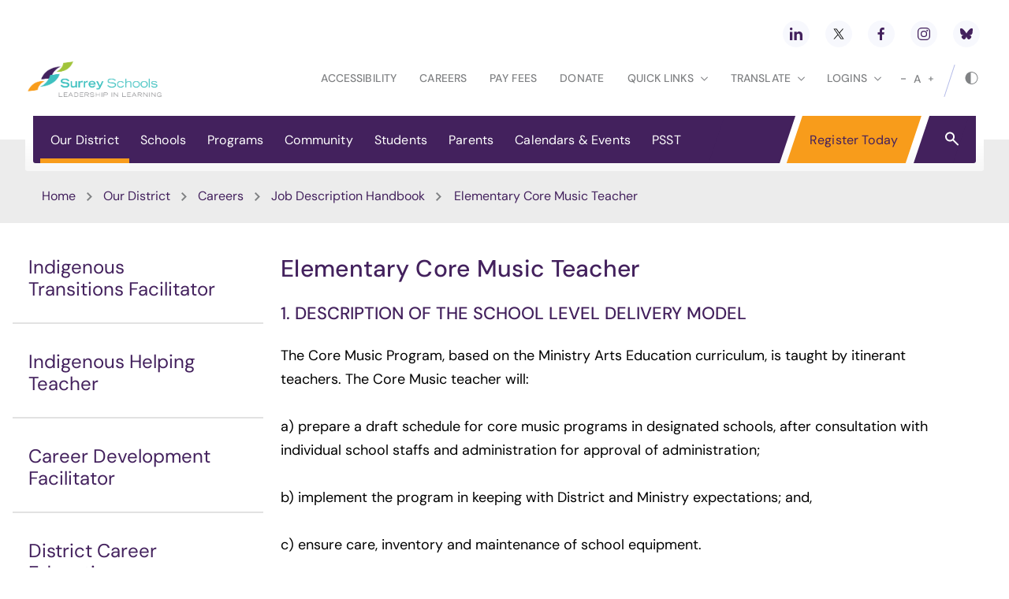

--- FILE ---
content_type: text/html;charset=utf-8
request_url: https://www.surreyschools.ca/elementary-core-music-teacher
body_size: 408435
content:
<!DOCTYPE html> <html lang="en" class="ciAn dir-ltr ci-sg-frontend"> <head> <meta charset="utf-8"> <meta name="viewport" content="width=device-width, initial-scale=1.0, shrink-to-fit=no"> <link rel="preconnect" href="https://fonts.gstatic.com" crossorigin> <style>
        /* latin-ext */
        @font-face {
            font-family: 'DM Sans';
            font-style: normal;
            font-weight: 400;
            font-display: swap;
            src: url(https://fonts.gstatic.com/s/dmsans/v15/rP2Yp2ywxg089UriI5-g4vlH9VoD8Cmcqbu6-K6h9Q.woff2) format('woff2');
            unicode-range: U+0100-02AF, U+0304, U+0308, U+0329, U+1E00-1E9F, U+1EF2-1EFF, U+2020, U+20A0-20AB, U+20AD-20C0, U+2113, U+2C60-2C7F, U+A720-A7FF;
        }
        /* latin */
        @font-face {
            font-family: 'DM Sans';
            font-style: normal;
            font-weight: 400;
            font-display: swap;
            src: url(https://fonts.gstatic.com/s/dmsans/v15/rP2Yp2ywxg089UriI5-g4vlH9VoD8Cmcqbu0-K4.woff2) format('woff2');
            unicode-range: U+0000-00FF, U+0131, U+0152-0153, U+02BB-02BC, U+02C6, U+02DA, U+02DC, U+0304, U+0308, U+0329, U+2000-206F, U+2074, U+20AC, U+2122, U+2191, U+2193, U+2212, U+2215, U+FEFF, U+FFFD;
        }
        /* latin-ext */
        @font-face {
            font-family: 'DM Sans';
            font-style: normal;
            font-weight: 500;
            font-display: swap;
            src: url(https://fonts.gstatic.com/s/dmsans/v15/rP2Yp2ywxg089UriI5-g4vlH9VoD8Cmcqbu6-K6h9Q.woff2) format('woff2');
            unicode-range: U+0100-02AF, U+0304, U+0308, U+0329, U+1E00-1E9F, U+1EF2-1EFF, U+2020, U+20A0-20AB, U+20AD-20C0, U+2113, U+2C60-2C7F, U+A720-A7FF;
        }
        /* latin */
        @font-face {
            font-family: 'DM Sans';
            font-style: normal;
            font-weight: 500;
            font-display: swap;
            src: url(https://fonts.gstatic.com/s/dmsans/v15/rP2Yp2ywxg089UriI5-g4vlH9VoD8Cmcqbu0-K4.woff2) format('woff2');
            unicode-range: U+0000-00FF, U+0131, U+0152-0153, U+02BB-02BC, U+02C6, U+02DA, U+02DC, U+0304, U+0308, U+0329, U+2000-206F, U+2074, U+20AC, U+2122, U+2191, U+2193, U+2212, U+2215, U+FEFF, U+FFFD;
        }
        /* latin-ext */
        @font-face {
            font-family: 'DM Sans';
            font-style: normal;
            font-weight: 700;
            font-display: swap;
            src: url(https://fonts.gstatic.com/s/dmsans/v15/rP2Yp2ywxg089UriI5-g4vlH9VoD8Cmcqbu6-K6h9Q.woff2) format('woff2');
            unicode-range: U+0100-02AF, U+0304, U+0308, U+0329, U+1E00-1E9F, U+1EF2-1EFF, U+2020, U+20A0-20AB, U+20AD-20C0, U+2113, U+2C60-2C7F, U+A720-A7FF;
        }
        /* latin */
        @font-face {
            font-family: 'DM Sans';
            font-style: normal;
            font-weight: 700;
            font-display: swap;
            src: url(https://fonts.gstatic.com/s/dmsans/v15/rP2Yp2ywxg089UriI5-g4vlH9VoD8Cmcqbu0-K4.woff2) format('woff2');
            unicode-range: U+0000-00FF, U+0131, U+0152-0153, U+02BB-02BC, U+02C6, U+02DA, U+02DC, U+0304, U+0308, U+0329, U+2000-206F, U+2074, U+20AC, U+2122, U+2191, U+2193, U+2212, U+2215, U+FEFF, U+FFFD;
        }
    </style> <style>
:root{
    --thmr-pl: #f89c1b;
    --thmr-pb: #43215d;
}
</style> <style>
body {
    margin: 0;
    font-family: "DM Sans",Arial,"Helvetica Neue",Helvetica,sans-serif;
    font-size: 1.8rem;
    font-weight: 400;
    line-height: 1.6667;
    color: #000;
    text-align: left;
    background-color: #fff
}
</style> <link href="https://sb45storage.blob.core.windows.net/pub/themes/Surrey/styles/a/bootstrap.min.css" rel="stylesheet" type="text/css"/> <link rel="stylesheet" href="https://sb45storage.blob.core.windows.net/pub/themes/Surrey/styles/ph.css?211203638"> <!--##HeaderStart--> <title>Elementary Core Music Teacher</title><meta property="og:url" content="https://www.surreyschools.ca/elementary-core-music-teacher"/><meta property="og:type" content="article"/><meta property="og:title" content="Elementary Core Music Teacher"/><meta name="twitter:card" content="summary"/><meta name="twitter:title" content="Elementary Core Music Teacher"/><meta property="fb:app_id" content="966242223397117"/> <meta content="IE=edge,chrome=1" http-equiv="X-UA-Compatible"/> <meta charset="utf-8"/> <meta content="v0fal7e72ioctssymdhv2l1l1w70x0" name="facebook-domain-verification"/> <meta content="width=device-width, initial-scale=1.0" name="viewport"/> <link href="https://sb45storage.blob.core.windows.net/pub/themes/Surrey/images/favicon.ico" rel="shortcut icon" type="image/x-icon"/> <!--##HeaderEnd--> <script>var _ci = {};_ci.siteId=5;_ci.odlGrpId=900000;_ci.sitePath='';_ci.siteType='b';_ci.siteTitle='Surrey Schools';_ci.urlName='';_ci.isHome=0;_ci.api='https://cicmsapi.azurewebsites.net/surrey';_ci.cdn='https://sb45storage.blob.core.windows.net/pub/themes';</script> <script>_ci.theme = {"pb":"#43215D","pd":"#45C0C0","pl":"#F89C1B","sb":"#A1C33A","sd":"#808284","sl":"#FD7A59"}</script> <style>
    .fr-view table,
    .fr-view table th,
    .fr-view table td{
        border: 1px  solid #333 !important;
    }

    .fr-view table.cinotblbdr,
    .fr-view table.cinotblbdr table,
    .fr-view table.cinotblbdr th,
    .fr-view table.cinotblbdr td{
            border: none !important;
    }
</style> <style>
        #wrapper #main .ci-article-section .jcf-select-opener:before{
            content:'' !important;
            background-image: url('data:image/svg+xml;utf8,<svg xmlns="http://www.w3.org/2000/svg" viewBox="0 0 8.7 5.1"><polygon style="fill:rgb(100,100,100)" points="8,0 4.4,3.6 0.7,0 0,0.7 4.4,5.1 8.7,0.7"/></svg>');
            background-position: 0,0;
            width:16px;
            height:10px;
        }
    </style> <style>
        .ci-social-networks li {
            margin-bottom: 10px;
            margin-left: 20px;
        }

        #wrapper #header .ci-header-top .ci-social-networks {
            display: -webkit-box;
            display: -ms-flexbox;
            display: flex;
            -ms-flex-wrap: wrap;
            flex-wrap: wrap;
            margin-left: -10px;
        }

        .event-active .event-slide {
            right: 0 !important;
            opacity: 1 !important;
            visibility: visible !important;
            z-index: 1000;
        }

        .events-holder .desc.event-active .event-slide {
            opacity: 1;
            visibility: visible;
            right: 0
        }

        .events-holder .desc .event-opener:hover {
            text-decoration: underline;
            color: #02528a
        }

        .school-site .events-holder .desc .event-opener {
            font-size: 1.8rem
        }

        .events-holder .meta-hold {
            display: block;
            font-size: 1.4rem;
            color: #212121
        }

        .school-site .events-holder .btn {
            margin-top: 10px
        }

        @media(min-width:640px) {
            .school-site .events-holder .btn {
                width: 236px
            }
        }

        @media(min-width:1024px) {
            .school-site .events-holder .btn {
                margin-top: 21px
            }
        }

        @media(min-width:1366px) {
            .school-site .events-holder .btn {
                margin-top: 46px
            }
        }

        .event-slide {
            position: fixed;
            top: 0;
            right: -320px;
            width: 320px;
            z-index: 999;
            background: #f8f8f8;
            padding: 33px 20px;
            overflow-y: auto;
            height: 100vh;
            opacity: 0;
            visibility: hidden;
            box-shadow: -1px 0 0 #a6a6a6;
            outline: none;
            -webkit-transition: opacity .3s linear,visibility .3s linear,right .3s linear;
            transition: opacity .3s linear,visibility .3s linear,right .3s linear
        }

        @media(min-width:480px) {
            .event-slide {
                width: 400px;
                right: -400px;
                padding: 22px 28px
            }
        }

        .event-slide .close {
            opacity: 1;
            position: absolute;
            top: 26px;
            right: 37px;
            float: none
        }

            .event-slide .close:hover {
                opacity: .8
            }

        .event-slide .title {
            font-size: 2.2rem;
            line-height: 1.33;
            font-weight: 300;
            display: block;
            margin-bottom: 30px;
            padding-right: 50px;
            color: #02528a
        }

        .event-slide .top-part {
            font-size: 1.4rem;
            line-height: 1.29;
            margin-bottom: 13px
        }

        .event-slide time {
            font-weight: 700;
            display: block;
            margin-bottom: 14px
        }

        .event-slide .h4 {
            font-size: 2.2rem;
            line-height: 1.23;
            margin-bottom: 1px;
            font-weight: 400;
            color: #02528a;
            display: block
        }

        .event-slide address {
            font-size: 1.6rem;
            color: #000;
            margin-bottom: 3px
        }

        .event-slide .timing {
            display: block;
            font-size: 1.2rem;
            color: #333
        }

        .event-slide .lbl {
            display: block;
            margin-bottom: 5px
        }

        .event-slide .tag {
            display: block;
            color: #666
        }

        .event-slide .text-holder {
            font-size: 1.6rem;
            line-height: 1.5;
            margin-bottom: 42px;
            color: #111
        }

            .event-slide .text-holder .text-title {
                font-size: 1.4rem;
                text-transform: uppercase;
                color: #666;
                display: block;
                margin-bottom: 10px
            }

        .event-slide .btn-group {
            width: 100%;
            margin-bottom: 35px
        }

        .event-slide .btn {
            width: 100%;
            max-width: 100%;
            font-size: 1.4rem;
            line-height: 1.15;
            font-weight: 600;
            text-transform: uppercase;
            border-radius: 0;
            padding: 16px 12px;
            position: static
        }

        .event-slide .ci-widget {
            margin-bottom: 53px
        }

            .event-slide .ci-widget .heading {
                font-size: 1.8rem;
                line-height: 1.33;
                font-weight: 600;
                display: block;
                border-bottom: 1px solid #c8c8c8;
                padding: 0 5px 6px;
                margin-bottom: 22px;
                color: #02528a
            }

            .event-slide .ci-widget .files, .event-slide .ci-widget .links {
                font-size: 16px
            }

                .event-slide .ci-widget .files a, .event-slide .ci-widget .links a {
                    color: #0c264c;
                    text-decoration: underline
                }

                    .event-slide .ci-widget .files a:hover, .event-slide .ci-widget .links a:hover {
                        text-decoration: none
                    }

        .event-slide .files li {
            margin-bottom: 16px;
            position: relative
        }

        .event-slide .files a {
            padding-left: 24px
        }

        .event-slide .files img {
            margin-right: 5px;
            position: absolute;
            top: 6px;
            left: 5px
        }

        .event-slide .links li {
            position: relative;
            padding-left: 24px;
            margin-bottom: 16px
        }

            .event-slide .links li:before {
                content: '';
                background: #a6a6a6;
                border-radius: 100%;
                width: 6px;
                height: 6px;
                position: absolute;
                top: 11px;
                left: 8px
            }

        .event-slide .social-networks {
            display: -webkit-box;
            display: -ms-flexbox;
            display: flex;
            -ms-flex-wrap: wrap;
            flex-wrap: wrap;
            margin: -12px -6px 0
        }

            .event-slide .social-networks li {
                padding: 0 6px 10px
            }

            .event-slide .social-networks a {
                width: 48px;
                height: 48px;
                border-radius: 100%;
                display: -webkit-box;
                display: -ms-flexbox;
                display: flex;
                -webkit-box-align: center;
                -ms-flex-align: center;
                align-items: center;
                -webkit-box-pack: center;
                -ms-flex-pack: center;
                justify-content: center
            }

                .event-slide .social-networks a:hover {
                    background: #bcd862
                }

        .clearfix:after {
            content: '';
            display: block;
            clear: both
        }

        .ellipsis {
            white-space: nowrap;
            text-overflow: ellipsis;
            overflow: hidden
        }

        .mission-block {
            padding-top: 19px;
            padding-bottom: 20px
        }

        @media(min-width:1024px) {
            .mission-block {
                padding-top: 16px
            }
        }

        @media(min-width:1366px) {
            .mission-block {
                padding-top: 26px
            }
        }

        .mission-block .panel-holder {
            border-radius: 2px;
            overflow: hidden
        }

        @media(min-width:1024px) {
            .mission-block .panel-holder {
                display: -webkit-box;
                display: -ms-flexbox;
                display: flex;
                -ms-flex-wrap: wrap;
                flex-wrap: wrap;
                -webkit-box-align: center;
                -ms-flex-align: center;
                align-items: center
            }
        }

        .mission-block .img-holder {
            position: relative;
            background-image: -webkit-linear-gradient(top,#db9000 0%,#8b2709 100%);
            background-image: linear-gradient(to bottom,#db9000 0%,#8b2709 100%);
            overflow: hidden
        }

        @media(min-width:1024px) {
            .mission-block .img-holder {
                border-radius: 4px;
                width: 50%
            }
        }

        @media(min-width:1366px) {
            .mission-block .img-holder {
                width: 48.3%
            }
        }

        .mission-block .img-holder img {
            width: 100%;
            mix-blend-mode: luminosity
        }

        .mission-block .desc-holder {
            border: 1px solid #cfcece;
            background: #f8f8f8;
            padding: 19px 15px 22px;
            color: #02528a;
            font-size: 1.8rem;
            line-height: 1.7778;
            font-weight: 300
        }

        @media(min-width:480px) {
            .mission-block .desc-holder {
                padding-bottom: 23px
            }
        }

        @media(min-width:640px) {
            .mission-block .desc-holder {
                padding-bottom: 25px
            }
        }

        @media(min-width:1024px) {
            .mission-block .desc-holder {
                width: 50%;
                border-top: 1px solid #cfcece;
                margin-left: -1px;
                padding: 25px 20px 19px;
                line-height: 1.444;
                border-radius: 0 4px 4px 0
            }
        }

        @media(min-width:1366px) {
            .mission-block .desc-holder {
                width: 51.7%;
                font-size: 2.4rem;
                line-height: 1.3333;
                padding: 36px 50px 37px 66px
            }
        }

        .mission-block .desc-holder p {
            margin-bottom: 0
        }

        @media(min-width:480px) {
            .mission-block .desc-holder p {
                margin-bottom: 7px
            }
        }

        @media(min-width:640px) {
            .mission-block .desc-holder p {
                margin-bottom: 21px
            }
        }

        @media(min-width:1024px) {
            .mission-block .desc-holder p {
                margin-bottom: 17px
            }
        }

        @media(min-width:1366px) {
            .mission-block .desc-holder p {
                margin-bottom: 34px
            }
        }

        .mission-block h2 {
            font-size: 2.4rem;
            margin-bottom: 10px;
            color: #02528a
        }

        @media(min-width:480px) {
            .mission-block h2 {
                margin-bottom: 8px
            }
        }

        @media(min-width:1024px) {
            .mission-block h2 {
                margin-bottom: 11px
            }
        }

        @media(min-width:1366px) {
            .mission-block h2 {
                font-size: 3.2rem;
                margin-bottom: 16px
            }
        }

        .mission-block blockquote {
            font-size: 1.5rem;
            line-height: 1.4375;
            font-weight: 300;
            color: #02528a
        }

        @media(min-width:640px) {
            .mission-block blockquote {
                margin-bottom: 17px
            }
        }

        @media(min-width:1024px) {
            .mission-block blockquote {
                margin-bottom: 26px
            }
        }

        @media(min-width:1366px) {
            .mission-block blockquote {
                font-size: 2rem;
                margin-bottom: 33px
            }
        }

        .mission-block blockquote q {
            display: block;
            font-style: italic;
            margin-bottom: 8px
        }

        @media(min-width:480px) {
            .mission-block blockquote q {
                display: inline
            }
        }

        .mission-block blockquote cite {
            font-size: 1.4rem;
            font-weight: 400;
            font-style: normal;
            margin-left: 5px
        }

        @media(min-width:1366px) {
            .mission-block blockquote cite {
                font-size: 1.6rem;
                margin-left: 10px
            }
        }

        .mission-block .btn {
            border: 3px solid #fce087;
            background: #fff;
            color: #02528a;
            padding: 8px 12px;
            width: 170px
        }

            .mission-block .btn:hover {
                background: #fce087
            }

        .school-mission {
            text-align: center;
            padding-top: 14px;
            padding-bottom: 4px;
            position: relative
        }

        @media(min-width:480px) {
            .school-mission {
                padding-bottom: 0
            }
        }

        @media(min-width:640px) {
            .school-mission {
                padding-bottom: 7px
            }
        }

        @media(min-width:1024px) {
            .school-mission {
                padding-top: 41px;
                padding-bottom: 0
            }
        }

        .school-mission:after {
            content: '';
            background: #02528a;
            position: absolute;
            bottom: 0;
            left: 0;
            right: 0;
            top: 38%;
            z-index: -2
        }

        @media(min-width:640px) {
            .school-mission:after {
                top: 40%
            }
        }

        @media(min-width:1024px) {
            .school-mission:after {
                top: 63%
            }
        }

        @media(min-width:1366px) {
            .school-mission:after {
                top: 56%
            }
        }

        .school-mission .bg-holder {
            border: 6px solid #fff;
            border-radius: 10px;
            position: relative;
            color: #fff;
            padding: 38px 15px 52px
        }

        @media(min-width:480px) {
            .school-mission .bg-holder {
                padding-top: 36px;
                padding-bottom: 29px
            }
        }

        @media(min-width:640px) {
            .school-mission .bg-holder {
                padding-top: 38px;
                padding-bottom: 52px
            }
        }

        @media(min-width:1024px) {
            .school-mission .bg-holder {
                padding-bottom: 58px
            }
        }

        @media(min-width:1366px) {
            .school-mission .bg-holder {
                padding-top: 79px;
                padding-bottom: 105px
            }
        }

        .school-mission .bg-holder:after {
            content: '';
            background-image: -webkit-linear-gradient(351deg,#bcd862 0%,#037240 100%);
            background-image: linear-gradient(99deg,#bcd862 0%,#037240 100%);
            position: absolute;
            top: 0;
            left: 0;
            right: 0;
            bottom: 0;
            z-index: -1
        }

        .school-mission h2 {
            font-size: 2.4rem;
            margin-bottom: 20px;
            text-transform: capitalize
        }

        @media(min-width:480px) {
            .school-mission h2 {
                margin-bottom: 24px
            }
        }

        @media(min-width:640px) {
            .school-mission h2 {
                margin-bottom: 22px
            }
        }

        @media(min-width:1366px) {
            .school-mission h2 {
                font-size: 3.2rem;
                margin-bottom: 21px
            }
        }

        .school-mission blockquote {
            font-size: 2.8rem;
            line-height: 1.2857;
            font-weight: 300;
            font-style: italic;
            margin-bottom: 0
        }

        @media(min-width:1366px) {
            .school-mission blockquote {
                font-size: 4.4rem
            }
        }

        @media(min-width:640px) {
            .school-mission blockquote br {
                display: none
            }
        }

        .ci-social-block .slick-dots {
            margin: 0;
            padding: 0;
            list-style: none
        }

        .clearfix:after {
            content: '';
            display: block;
            clear: both
        }

        .ellipsis {
            white-space: nowrap;
            text-overflow: ellipsis;
            overflow: hidden
        }

        .slick-slider {
            position: relative;
            display: block;
            box-sizing: border-box;
            -webkit-touch-callout: none;
            -webkit-user-select: none;
            -ms-user-select: none;
            user-select: none;
            -ms-touch-action: pan-y;
            touch-action: pan-y;
            -webkit-tap-highlight-color: transparent
        }

        .slick-list {
            position: relative;
            overflow: hidden;
            display: block;
            margin: 0;
            padding: 0
        }

            .slick-list:focus {
                outline: none
            }

            .slick-list.dragging {
                cursor: pointer;
                cursor: hand
            }

        .slick-slider .slick-track, .slick-slider .slick-list {
            -webkit-transform: translate3d(0,0,0);
            -ms-transform: translate3d(0,0,0);
            transform: translate3d(0,0,0)
        }

        .slick-track {
            position: relative;
            left: 0;
            top: 0;
            display: block
        }

            .slick-track:before, .slick-track:after {
                content: "";
                display: table
            }

            .slick-track:after {
                clear: both
            }

        .slick-loading .slick-track {
            visibility: hidden
        }

        .slick-slide {
            float: left;
            height: 100%;
            min-height: 1px;
            display: none
        }

        [dir="rtl"] .slick-slide {
            float: right
        }

        .slick-slide img {
            display: block
        }

        .slick-slide.slick-loading img {
            display: none
        }

        .slick-slide.dragging img {
            pointer-events: none
        }

        .slick-initialized .slick-slide {
            display: block
        }

        .slick-loading .slick-slide {
            visibility: hidden
        }

        .slick-vertical .slick-slide {
            display: block;
            height: auto;
            border: 1px solid transparent
        }

        .slick-arrow.slick-hidden {
            display: none
        }

        .ci-social-block {
            position: relative;
            padding-top: 20px;
            padding-bottom: 40px
        }

        @media(min-width:640px) {
            .ci-social-block {
                padding-bottom: 62px
            }
        }

        @media(min-width:1024px) {
            .ci-social-block {
                padding-top: 28px;
                padding-bottom: 33px
            }
        }

        @media(min-width:1366px) {
            .ci-social-block {
                padding-top: 22px;
                padding-bottom: 68px
            }
        }

        .ci-social-block .bg-stretch {
            border-top: 4px solid #fce087;
            position: absolute;
            top: -481px;
            left: 0;
            right: 0;
            bottom: 0;
            z-index: -1;
            opacity: .8
        }

        @media(min-width:480px) {
            .ci-social-block .bg-stretch {
                top: -433px
            }
        }

        @media(min-width:640px) {
            .ci-social-block .bg-stretch {
                top: -335px
            }
        }

        @media(min-width:1024px) {
            .ci-social-block .bg-stretch {
                top: -144px
            }
        }

        @media(min-width:1366px) {
            .ci-social-block .bg-stretch {
                top: -220px
            }
        }

        .ci-social-block h2 {
            font-size: 2.4rem;
            line-height: 1.4167;
            text-align: center;
            position: relative;
            color: #02528a;
            padding-bottom: 17px;
            margin: 0 auto 28px;
            max-width: 600px
        }

        @media(min-width:480px) {
            .ci-social-block h2 {
                margin-bottom: 51px
            }
        }

        @media(min-width:640px) {
            .ci-social-block h2 {
                margin-bottom: 35px
            }
        }

        @media(min-width:1366px) {
            .ci-social-block h2 {
                font-size: 3.2rem;
                padding-bottom: 15px;
                margin-bottom: 38px
            }
        }

        .ci-social-block h2:after {
            content: '';
            height: 3px;
            width: 100px;
            background: #02528a;
            position: absolute;
            bottom: 0;
            left: 50%;
            -webkit-transform: translateX(-50%);
            -ms-transform: translateX(-50%);
            transform: translateX(-50%)
        }

        .ci-social-block .social-holder {
            margin-bottom: 19px
        }

        @media(min-width:1024px) {
            .ci-social-block .social-holder {
                margin-bottom: 28px
            }
        }

        @media(min-width:1366px) {
            .ci-social-block .social-holder {
                margin-bottom: 51px
            }
        }

        .ci-social-block .slick-list {
            margin-bottom: 16px
        }

        @media(min-width:640px) {
            .ci-social-block .slick-list {
                margin: 0 -10px
            }
        }

        @media(min-width:1024px) {
            .ci-social-block .slick-list {
                margin: 0 -8px 27px
            }
        }

        @media(min-width:1366px) {
            .ci-social-block .slick-list {
                margin: 0 -28px 27px
            }
        }

        @media(min-width:640px) {
            .ci-social-block .slick-slide {
                padding: 0 10px
            }
        }

        @media(min-width:1024px) {
            .ci-social-block .slick-slide {
                padding: 0 8px
            }
        }

        @media(min-width:1366px) {
            .ci-social-block .slick-slide {
                padding: 0 28px
            }
        }

        .ci-social-block .card {
            border: 2px solid #c9c7c5;
            border-radius: 4px;
            background: #fff;
            overflow: hidden
        }

        .ci-social-block .card-body {
            padding: 12px 13px 10px
        }

        .ci-social-block .card-title {
            margin-bottom: 17px;
            margin-right: -5px;
            display: -webkit-box;
            display: -ms-flexbox;
            display: flex;
            -ms-flex-wrap: wrap;
            flex-wrap: wrap
        }

        @media(min-width:1024px) {
            .ci-social-block .card-title {
                margin-bottom: 18px
            }
        }

        .ci-social-block .card-title .dp {
            width: 34px;
            margin-right: 5px;
            margin-right: -3px
        }

        @media(min-width:480px) {
            .ci-social-block .card-title .dp {
                margin-right: 3px
            }
        }

        @media(min-width:640px) {
            .ci-social-block .card-title .dp {
                margin-right: 0
            }
        }

        @media(min-width:1024px) {
            .ci-social-block .card-title .dp {
                margin-right: 3px
            }
        }

        .ci-social-block .card-title .desc {
            -webkit-box-flex: 1;
            -ms-flex: 1;
            flex: 1;
            padding-top: 3px
        }

        @media(min-width:480px) {
            .ci-social-block .card-title .desc {
                padding-top: 2px
            }
        }

        @media(min-width:1024px) {
            .ci-social-block .card-title .desc {
                padding-top: 0
            }
        }

        .ci-social-block .card-title .title {
            font-size: 1.3rem;
            line-height: 1.3846;
            font-weight: 600
        }

        @media(min-width:480px) {
            .ci-social-block .card-title .title {
                font-size: 1.4rem
            }
        }

        @media(min-width:640px) {
            .ci-social-block .card-title .title {
                font-size: 1.3rem
            }
        }

        @media(min-width:1024px) {
            .ci-social-block .card-title .title {
                font-size: 1.4rem
            }
        }

        .ci-social-block .card-title .username {
            font-size: 1rem;
            font-weight: 400
        }

            .ci-social-block .card-title .username a {
                color: #606065
            }

        .ci-social-block .post-holder {
            padding-bottom: 11px;
            margin-bottom: 5px;
            border-bottom: 2px solid #bcd862
        }

        @media(min-width:480px) {
            .ci-social-block .post-holder {
                padding-bottom: 30px;
                min-height: 110px
            }
        }

        @media(min-width:640px) {
            .ci-social-block .post-holder {
                padding-bottom: 16px;
                min-height: 110px
            }
        }

        @media(min-width:1024px) {
            .ci-social-block .post-holder {
                padding: 0 3px 16px
            }
        }

        @media(min-width:1366px) {
            .ci-social-block .post-holder {
                padding: 0 0 30px
            }
        }

        .ci-social-block .text {
            display: block;
            font-size: 1.4rem;
            line-height: 1.3571;
            color: #606065
        }

            .ci-social-block .text + .text {
                margin-top: 20px
            }

        .ci-social-block time {
            font-size: 1.2rem;
            font-weight: 600;
            color: #666
        }

        .ci-social-block .slick-dots {
            margin: 0;
            display: -webkit-box;
            display: -ms-flexbox;
            display: flex;
            -ms-flex-wrap: wrap;
            flex-wrap: wrap;
            -webkit-box-pack: center;
            -ms-flex-pack: center;
            justify-content: center
        }

            .ci-social-block .slick-dots li {
                padding: 2px 7px;
                font-size: 0
            }

                .ci-social-block .slick-dots li.slick-active button {
                    background: #02528a
                }

                .ci-social-block .slick-dots li button {
                    display: block;
                    text-indent: -9999px;
                    overflow: hidden;
                    line-height: 0;
                    width: 16px;
                    height: 16px;
                    border: none;
                    border-radius: 100%;
                    background: #a6a6a6;
                    opacity: .9;
                    padding: 0;
                    -webkit-transition: background .3s linear;
                    transition: background .3s linear
                }

                    .ci-social-block .slick-dots li button:hover {
                        background: #02528a
                    }

        .ci-social-block .btn-holder {
            text-align: center
        }

            .ci-social-block .btn-holder .btn {
                width: 100%
            }

        @media(min-width:640px) {
            .ci-social-block .btn-holder .btn {
                max-width: 313px
            }
        }

        .clearfix:after {
            content: '';
            display: block;
            clear: both
        }

        .ellipsis {
            white-space: nowrap;
            text-overflow: ellipsis;
            overflow: hidden
        }
    </style> <style> @media (min-width:1366px) { .school-site .slick-arrow, .sec-school-site .slick-arrow { background: #a6a6a6 } } @media (min-width:1366px) { .school-site .slick-arrow:hover, .sec-school-site .slick-arrow:hover { background-color: #212121 } } @media (min-width:1024px) { .slick-dots li { margin: 3px } } @media (min-width:1366px) { .slick-dots li { margin: 3px 5px } } @media (min-width:1024px) { .slick-dots button { height: 5px; width: 23px } } @media (min-width:1366px) { .slick-dots button { height: 8px; width: 40px } } @media (min-width:1024px) { #wrapper { padding-top: 0 } } @media (min-width:1024px) { #wrapper.school-site, #wrapper.sec-school-site { padding-top: 0 } } @media (max-width:1023px) { #wrapper > .sticky-wrap { height: auto !important } } @media (min-width:1024px) { #wrapper > .sticky-wrap { position: static } } @media (min-width:1024px) { .ci-top-logo { width: 140px; margin: 0 auto; position: static; padding-top: 11px; padding-bottom: 14px; z-index: 0 } } @media (min-width:1024px) { .ci-top-logo img { width: 76px } } @media (min-width:1024px) { #header { position: relative } } @media (max-width:1023px) { .sticky-wrap-ci-nav-block { height: auto !important } } @media all and (max-width:1023px) and (-ms-high-contrast:none),(max-width:1023px) and (-ms-high-contrast:active) { .sticky-wrap-ci-nav-block { width: 100% } } @media (max-width:1023px) { .sticky-wrap-ci-nav-block .ci-nav-block { top: auto !important; left: auto !important; width: 100% !important; position: relative !important } } @media (min-width:1024px) { .ci-header-top { padding: 21px 0 16px; height: auto; background-color: transparent } } @media (min-width:1366px) { .ci-header-top { padding: 20px 0 0 } } @media (min-width:640px) { .school-site .ci-header-top, .sec-school-site .ci-header-top { height: 80px } } @media (min-width:1024px) { .school-site .ci-header-top, .sec-school-site .ci-header-top { height: auto; padding-bottom: 23px } } @media (min-width:1366px) { .school-site .ci-header-top, .sec-school-site .ci-header-top { padding-bottom: 15px } } @media (min-width:1024px) { .ci-header-top:after { display: none } } @media (min-width:480px) { .ci-header-top .ci-logo { margin-left: -2px } } @media (min-width:640px) { .ci-header-top .ci-logo { margin-left: -2px } } @media (min-width:1366px) { .ci-header-top .ci-logo { width: 352px; padding-left: 32px } } @media (min-width:480px) { .school-site .ci-header-top .ci-logo, .sec-school-site .ci-header-top .ci-logo { left: 21px; width: 295px; padding-top: 10px } } @media (min-width:640px) { .school-site .ci-header-top .ci-logo, .sec-school-site .ci-header-top .ci-logo { left: 42px; top: 10px; width: 490px; padding-top: 17px } } @media (max-width:1365px) { .school-site .ci-header-top .ci-logo, .sec-school-site .ci-header-top .ci-logo { z-index: 100 } } @media (min-width:1366px) { .school-site .ci-header-top .ci-logo, .sec-school-site .ci-header-top .ci-logo { position: relative; left: auto; right: auto; padding-left: 0; margin-top: -27px; margin-bottom: -20px; width: 786px; padding-top: 43px; padding-bottom: 30px } } @media (min-width:480px) { .sec-school-site .ci-header-top .ci-logo { width: 302px } } @media (min-width:640px) { .sec-school-site .ci-header-top .ci-logo { width: 472px } } @media (min-width:1366px) { .sec-school-site .ci-header-top .ci-logo { width: 786px } } @media (min-width:480px) { .ci-header-top .ci-logo .ci-brand-name { font-size: 18px; line-height: 1.11112; padding-left: 92px } } @media (min-width:640px) { .ci-header-top .ci-logo .ci-brand-name { font-size: 24px; line-height: 1.15; padding-left: 110px } } @media (min-width:1366px) { .ci-header-top .ci-logo .ci-brand-name { color: #3c3c3c; font-size: 38px; font-weight: 500; line-height: 1.2; padding-left: 212px } } @media (min-width:1366px) { .ci-header-top .ci-logo .ci-brand-name span { display: table; color: #3c3c3c; font-size: 22px; font-weight: 400; line-height: 1.2 } } @media (min-width:1366px) { .ci-header-top .ci-logo .ci-brand-name strong { display: block; margin-bottom: 4px } } @media (min-width:640px) { .ci-header-top .ci-logo .ci-img { width: 87px; height: 92px; padding-left: 10px } } @media (min-width:1366px) { .ci-header-top .ci-logo .ci-img { top: -10px; left: 22px; width: 160px; height: 180px; padding: 0 0 13px 12px } } @media (min-width:1366px) { .sec-school-site .ci-header-top .ci-logo .ci-img { padding-bottom: 19px } } @media (min-width:1366px) { .ci-header-top .ci-logo .ci-img:before { border-width: 4px; -webkit-transform: skewX(-18.5deg); -ms-transform: skewX(-18.5deg); transform: skewX(-18.5deg) } } @media (min-width:640px) { .school-site .ci-header-top .ci-logo img, .sec-school-site .ci-header-top .ci-logo img { width: 48px } } @media (min-width:1366px) { .school-site .ci-header-top .ci-logo img, .sec-school-site .ci-header-top .ci-logo img { width: 90px } } @media (min-width:640px) { .sec-school-site .ci-header-top .ci-logo img { width: 45px } } @media (min-width:1366px) { .sec-school-site .ci-header-top .ci-logo img { width: 83px } } @media (min-width:1366px) { .ci-header-top .ci-wrap { padding-top: 1px; padding-right: 7px; margin-bottom: -10px } } @media (min-width:1680px) { .ci-header-top .ci-wrap { padding-right: 23px } } @media (min-width:1366px) { .ci-header-top .ci-hold { font-size: 14px; line-height: 1.2; margin-left: 11px; margin-bottom: 10px } } @media (min-width:1024px) { .ci-header-top .ci-hold > a { display: block; padding: 20px 9px 24px } .ci-header-top .ci-hold > a:hover { background-color: #f0f1fa } .ci-header-top .ci-hold:last-child { width: 100%; display: -webkit-box; display: -ms-flexbox; display: flex; -webkit-box-pack: end; -ms-flex-pack: end; justify-content: flex-end } } @media (min-width:1366px) { .ci-header-top .ci-hold:last-child { width: auto; -webkit-box-pack: start; -ms-flex-pack: start; justify-content: flex-start } } @media (min-width:1024px) { .ci-header-top .ci-hold:last-child:before { display: none } } @media (min-width:1366px) { .ci-header-top .ci-hold:last-child:before { display: block } } @media (min-width:1024px) { .ci-header-top .language-hold .dropdown-opener { margin-top: 0; margin-bottom: 0; padding: 20px 25px 24px 9px } } @media (min-width:1024px) { .ci-header-top .language-hold .dropdown-opener:hover { background-color: #f0f1fa } } @media (min-width:1366px) { .ci-header-top .language-hold .dropdown-opener svg { width: 9px; right: 7px; height: 6px; margin-top: -1px } } @media (min-width:640px) { .ci-header-top .ci-social-networks { margin-left: auto } } @media (min-width:1024px) { .ci-header-top .ci-social-networks { margin-right: 25px } } @media (min-width:1366px) { .ci-header-top .ci-social-networks { -webkit-box-pack: end; -ms-flex-pack: end; justify-content: flex-end; -webkit-box-flex: 0; -ms-flex: none; flex: none; max-width: none; margin: 5px 5px 0 auto } } @media (min-width:1680px) { .ci-header-top .ci-social-networks { margin-right: 14px } } @media (min-width:1024px) { .school-site .ci-header-top .ci-social-networks, .sec-school-site .ci-header-top .ci-social-networks { -webkit-box-align: start; -ms-flex-align: start; align-items: flex-start; margin-top: 23px; margin-right: 30px; margin-bottom: 0; max-width: 36% } } @media (min-width:1366px) { .school-site .ci-header-top .ci-social-networks, .sec-school-site .ci-header-top .ci-social-networks { margin-top: 64px; margin-right: 34px } } @media (min-width:1024px) { .sec-school-site .ci-header-top .ci-social-networks { margin-right: 20px } } @media (min-width:1366px) { .sec-school-site .ci-header-top .ci-social-networks { margin-right: 35px } } @media (min-width:1024px) { .search-form { z-index: 2 } } @media (min-width:1024px) { .search-form input[type=search] { height: 58px; font-size: 14px; font-weight: 400; line-height: 1.24; border-radius: 0; letter-spacing: .01em; text-transform: none; padding: 11px 47px 11px 3px } } @media (min-width:1024px) { .search-form button { right: 21px; margin-top: 0 } } @media (min-width:1024px) { .search-form button svg { width: 17px; height: 20px } } @media (min-width:1366px) { .ci-quick-links-drop { margin-right: 5px; margin-left: 1px } } @media (min-width:1366px) { .ci-quick-links-drop.show .nav-link { background-color: #f0f1fa } } @media (min-width:1366px) { .school-site .ci-quick-links-drop.ci-login-drop .ci-link-list, .sec-school-site .ci-quick-links-drop.ci-login-drop .ci-link-list { -webkit-column-count: inherit; column-count: inherit } .school-site .ci-quick-links-drop.ci-login-drop .ci-link-list li, .sec-school-site .ci-quick-links-drop.ci-login-drop .ci-link-list li { margin-bottom: 0 !important } } @media (min-width:1024px) { .ci-quick-links-drop .nav-link { margin-top: 0; margin-bottom: 0; padding: 20px 25px 24px 9px } } @media (min-width:1024px) { .ci-quick-links-drop .nav-link:hover { background-color: #f0f1fa } } @media (min-width:1366px) { .ci-quick-links-drop .nav-link svg { width: 9px; height: 6px; right: 7px; margin-top: -1px } .ci-quick-links-drop .ci-link-list { -webkit-column-count: 4; column-count: 4; -webkit-column-gap: 6px; column-gap: 6px; max-width: 1034px } } @media (min-width:1024px) { .ci-quick-links-drop .ci-link-list li { font-size: 14px } } @media (min-width:1366px) { .ci-quick-links-drop .ci-link-list li:last-child { margin-bottom: 22px } } @media (min-width:1366px) { .ci-quick-links-drop .ci-link-list a { padding: 12px 19px } } @media (min-width:1366px) { .ci-quick-links-drop .dropdown-menu { bottom: auto; top: 100%; width: 940px; padding: 17px 10px 20px; box-shadow: 0 3px 6px rgba(0,0,0,.16) } } @media (min-width:1680px) { .ci-quick-links-drop .dropdown-menu { width: 1070px } } @media (max-width:1023px) { .ci-quick-links-drop .dropdown-menu { max-height: 340px; overflow-x: hidden; overflow-y: auto } } @media (min-width:1366px) { .school-site .ci-quick-links-drop .dropdown-menu, .sec-school-site .ci-quick-links-drop .dropdown-menu { width: 700px; right: -3px } } @media (min-width:1680px) { .school-site .ci-quick-links-drop .dropdown-menu, .sec-school-site .ci-quick-links-drop .dropdown-menu { width: 960px } } @media (min-width:1024px) { .language-hold.d-lg-none { top: -9999px; position: absolute; visibility: hidden; display: block !important } } @media (min-width:1366px) { .language-hold .dropdown-opener { font-size: 14px; line-height: 1.2 } } @media (min-width:1366px) { .language-hold.show .dropdown-opener { background-color: #f0f1fa } } @media (min-width:1024px) { .language-hold .language-dropdown { top: 100%; bottom: auto; width: 152px; margin: 4px 0 0; box-shadow: 0 3px 6px rgba(0,0,0,.16) } } @media (min-width:1366px) { .language-hold .language-dropdown { width: 167px; margin: 0 } } @media (min-width:1680px) { .language-hold .language-dropdown { width: 180px } } @media (min-width:1024px) { .ci-nav-block { background-color: transparent; position: relative; z-index: 20 } } @media (min-width:1366px) { .ci-nav-block { margin-left: -10px; margin-right: -10px } } @media (min-width:1024px) { .ci-nav-block > .container:before { top: 0; bottom: 0; right: 42px; content: ''; width: 55px; position: absolute; border-radius: 0 0 3px 0; background-color: #43215d } } @media (min-width:1366px) { .ci-nav-block > .container:before { right: 20px } } @media (min-width:1024px) { .school-site .ci-nav-block > .container:before, .sec-school-site .ci-nav-block > .container:before { background-color: #f89c1b } } @media (min-width:1366px) { .school-site .ci-nav-block > .container:before, .sec-school-site .ci-nav-block > .container:before { right: 40px } } @media (min-width:1024px) { .ci-nav-block .container { padding: 0 32px } } @media (min-width:1366px) { .ci-nav-block .container { padding: 0 20px } .school-site .ci-nav-block .container, .sec-school-site .ci-nav-block .container { padding: 0 40px } } @media (min-width:1024px) { .ci-nav-block #nav { padding: 0 18px } } @media (min-width:1366px) { .ci-nav-block #nav { padding: 0 9px } } @media (min-width:1024px) { .ci-nav-block #nav:after { position: absolute; top: 0; left: 10px; right: 262px; bottom: 0; content: ''; z-index: -1; border-radius: 0 0 3px 3px; background-color: #43215d } } @media (min-width:1366px) { .ci-nav-block #nav:after { left: 0; right: 290px } } @media (min-width:1024px) { .school-site .ci-nav-block #nav:after, .sec-school-site .ci-nav-block #nav:after { right: 112px } .ci-nav-block #nav:before { position: absolute; top: 30px; left: 0; right: 0; bottom: -10px; content: ''; z-index: -1; border-radius: 0 0 3px 3px; background-image: -webkit-linear-gradient(top,#fff 0%,rgba(255,255,255,.6) 85%,rgba(255,255,255,.6) 100%); background-image: linear-gradient(180deg,#fff 0%,rgba(255,255,255,.6) 85%,rgba(255,255,255,.6) 100%) } } @media (min-width:1366px) { .ci-nav-block #nav:before { left: -10px; right: -10px } } @media (min-width:1024px) { .school-site .ci-nav-block #nav:before, .sec-school-site .ci-nav-block #nav:before { background: rgba(255,255,255,.8) } .fixed-position .ci-nav-block #nav:before { box-shadow: 0 0 6px rgba(56,56,56,.5); background: rgba(255,255,255,.6); top: 0 } } .ci-nav-block #nav .skew-bg { position: absolute; top: 0; left: 0; bottom: 0; right: 0; overflow: hidden; pointer-events: none } @media (min-width:1024px) { .ci-nav-block #nav .skew-bg:after, .ci-nav-block #nav .skew-bg:before { position: absolute; top: 0; width: 90px; right: 259px; bottom: 0; content: ''; -webkit-transform: skewX(-18.5deg); -ms-transform: skewX(-18.5deg); transform: skewX(-18.5deg); -webkit-transform-origin: 0 100%; -ms-transform-origin: 0 100%; transform-origin: 0 100%; background-color: #43215d } } @media (min-width:1366px) { .ci-nav-block #nav .skew-bg:after, .ci-nav-block #nav .skew-bg:before { right: 289px } } @media (min-width:1024px) { .school-site .ci-nav-block #nav .skew-bg:after, .school-site .ci-nav-block #nav .skew-bg:before, .sec-school-site .ci-nav-block #nav .skew-bg:after, .sec-school-site .ci-nav-block #nav .skew-bg:before { right: 99px } } @media (min-width:1366px) { .school-site .ci-nav-block #nav .skew-bg:after, .school-site .ci-nav-block #nav .skew-bg:before, .sec-school-site .ci-nav-block #nav .skew-bg:after, .sec-school-site .ci-nav-block #nav .skew-bg:before { right: 89px } } @media (min-width:1024px) { .ci-nav-block #nav .skew-bg:after { right: 39px; width: 50px } } @media (min-width:1366px) { .ci-nav-block #nav .skew-bg:after { right: 29px } } @media (min-width:1024px) { .school-site .ci-nav-block #nav .skew-bg:after, .sec-school-site .ci-nav-block #nav .skew-bg:after { background-color: #f89c1b; right: 39px } } @media (min-width:1366px) { .school-site .ci-nav-block #nav .skew-bg:after, .sec-school-site .ci-nav-block #nav .skew-bg:after { right: 29px } } @media (max-width:1023px) { .ci-nav-block .main-nav { overflow: hidden } } @media (min-width:1024px) { .ci-nav-block .main-nav { padding-right: 242px; display: -webkit-box; display: -ms-flexbox; display: flex; -ms-flex-wrap: wrap; flex-wrap: wrap; position: static } } @media (min-width:1366px) { .ci-nav-block .main-nav { padding-right: 290px } } @media (min-width:1024px) { .school-site .ci-nav-block .main-nav, .sec-school-site .ci-nav-block .main-nav { padding-right: 90px } } @media (min-width:1024px) { .ci-nav-block .main-nav > li { border-bottom: none; font-size: 16px; line-height: 1.25; letter-spacing: .01em; padding-left: 1px } } @media (min-width:1366px) { .ci-nav-block .main-nav > li { padding-left: 2px; font-size: 20px; line-height: 1.23; padding-right: 16px } } @media (min-width:1024px) { .school-site .ci-nav-block .main-nav > li, .sec-school-site .ci-nav-block .main-nav > li { padding-left: 2px; padding-right: 23px } } @media (min-width:1366px) { .school-site .ci-nav-block .main-nav > li, .sec-school-site .ci-nav-block .main-nav > li { padding-right: 14px } } @media (min-width:1024px) { .ci-nav-block .main-nav > li.active > a:after { opacity: 1; visibility: visible } } @media (min-width:1024px) { .ci-nav-block .main-nav > li.drop-active .dropmenu, .ci-nav-block .main-nav > li.item-active > a:after { opacity: 1; visibility: visible } .ci-nav-block .main-nav > li.drop-active > a { color: #43215d; background-color: #f89c1b } } @media (min-width:1024px) { .ci-nav-block .main-nav > li > a { color: #fff; z-index: 2; padding: 21px 13px 19px } } @media (min-width:1366px) { .ci-nav-block .main-nav > li > a { padding: 18px 17px } } @media (min-width:1024px) { .school-site .ci-nav-block .main-nav > li > a, .sec-school-site .ci-nav-block .main-nav > li > a { padding: 21px 13px 19px } } @media (min-width:1366px) { .school-site .ci-nav-block .main-nav > li > a, .sec-school-site .ci-nav-block .main-nav > li > a { padding: 18px 17px } } @media (min-width:1024px) { .ci-nav-block .main-nav > li > a:after { content: ''; height: 6px; bottom: 0; left: 0; right: 0; opacity: 0; visibility: hidden; position: absolute; background-color: #f89c1b } .ci-nav-block .main-nav > li > a:hover { color: #43215d; background-color: #f89c1b } } @media (min-width:1024px) { .ci-nav-block .main-nav > li > a .inner-opener { display: none } } @media (min-width:1024px) { .ci-nav-block .ci-block-frame { background-color: transparent; position: absolute; top: 0; right: 0; bottom: 0; padding: 0; width: 1px; -webkit-box-ordinal-group: 2; -ms-flex-order: 1; order: 1 } } @media (min-width:1366px) { .school-site .ci-nav-block .ci-block-frame, .sec-school-site .ci-nav-block .ci-block-frame { right: 20px } } @media (min-width:1024px) { .ci-nav-block .ci-block-frame .search-drop { width: auto; position: static } .school-site .ci-nav-block .ci-block-frame .search-drop.show:before, .sec-school-site .ci-nav-block .ci-block-frame .search-drop.show:before { display: block } .school-site .ci-nav-block .ci-block-frame .search-drop:before, .sec-school-site .ci-nav-block .ci-block-frame .search-drop:before { display: none; position: absolute; top: 0; right: 270px; bottom: 0; content: ''; width: 11px; -webkit-transform: skewX(-18.5deg); -ms-transform: skewX(-18.5deg); transform: skewX(-18.5deg); background: #fff } } @media (min-width:1366px) { .school-site .ci-nav-block .ci-block-frame .search-drop:before, .sec-school-site .ci-nav-block .ci-block-frame .search-drop:before { right: 288px } } @media (min-width:1024px) { .ci-nav-block .ci-block-frame .search-opener { -webkit-transform: translateY(-50%); -ms-transform: translateY(-50%); transform: translateY(-50%); display: block; position: absolute; top: 50%; right: 64px; padding-top: 2px; margin-top: -2px } } @media (min-width:1366px) { .ci-nav-block .ci-block-frame .search-opener { right: 42px } } @media (min-width:1024px) { .school-site .ci-nav-block .ci-block-frame .search-opener, .sec-school-site .ci-nav-block .ci-block-frame .search-opener { margin-top: -1px } } @media (min-width:1024px) { .ci-nav-block .ci-block-frame .search-opener svg { width: 17px; height: 20px } .school-site .ci-nav-block .ci-block-frame .search-opener svg, .sec-school-site .ci-nav-block .ci-block-frame .search-opener svg { fill: #43215d } } @media (min-width:1024px) { .school-site .ci-nav-block .ci-block-frame .search-opener:hover svg, .sec-school-site .ci-nav-block .ci-block-frame .search-opener:hover svg { fill: #fff } } @media (min-width:1024px) { .ci-nav-block .ci-block-frame .dropdown-menu { display: none; position: absolute; top: 0; right: 42px; bottom: 0; left: auto; height: 61px; width: 219px; border: 1px solid #b4bbe8; background-color: #fff; border-radius: 0 0 3px 0 } } @media (min-width:1366px) { .ci-nav-block .ci-block-frame .dropdown-menu { width: 258px; right: 20px } } @media (min-width:1024px) { .ci-nav-block .ci-block-frame .dropdown-menu:after { position: absolute; top: -1px; width: 23px; right: 216px; bottom: -1px; content: ''; pointer-events: none; -webkit-transform: skewX(-18.5deg); -ms-transform: skewX(-18.5deg); transform: skewX(-18.5deg); -webkit-transform-origin: 0 100%; -ms-transform-origin: 0 100%; transform-origin: 0 100%; background-color: #fff; border: 1px solid #b4bbe8; border-right-width: 0 } } @media (min-width:1366px) { .ci-nav-block .ci-block-frame .dropdown-menu:after { right: 256px } } @media (min-width:1024px) { .ci-nav-block .ci-block-frame .dropdown-menu.show { display: block } } @media (min-width:1024px) { .ci-nav-block .btn.btn-primary { background-color: transparent !important; -webkit-box-pack: center; -ms-flex-pack: center; justify-content: center; border: 0 !important; box-shadow: none !important; padding: 5px 0 5px 19px; font-weight: 400; letter-spacing: .01em; -webkit-box-align: center; -ms-flex-align: center; align-items: center; position: absolute; -ms-flex-wrap: wrap; flex-wrap: wrap; display: -webkit-box; display: -ms-flexbox; display: flex; width: 151px; right: 131px; z-index: 2; content: ''; margin: 0; bottom: 0; top: 0 } } @media (min-width:1366px) { .ci-nav-block .btn.btn-primary { width: 190px; right: 109px; font-size: 20px; line-height: 1.1 } } @media (min-width:1024px) { .ci-nav-block .btn.btn-primary:hover:before { background-color: #43215d } } @media (min-width:1024px) { .ci-nav-block .btn.btn-primary:before { position: absolute; top: 0; left: 0; right: 0; bottom: .5px; content: ''; z-index: -1; background-color: #f89c1b; -webkit-transform: skewX(-18.5deg); -ms-transform: skewX(-18.5deg); transform: skewX(-18.5deg); -webkit-transform-origin: 0 100%; -ms-transform-origin: 0 100%; transform-origin: 0 100% } .dropmenu { position: absolute; top: 100%; left: 10px; right: 10px; opacity: 0; margin-left: auto; margin-right: auto; max-width: 1640px; visibility: hidden; border-radius: 0 0 3px 3px; box-shadow: 0 0 6px rgba(56,56,56,.5); background-color: #fff; -webkit-transition: opacity .3s linear,visibility .3s linear; transition: opacity .3s linear,visibility .3s linear } } @media (min-width:1366px) { .dropmenu { left: 0; right: 0 } } @media (max-width:1023px) { .dropmenu .container { max-width: 100%; padding: 0 } } @media (min-width:1024px) { .dropmenu .container { display: block; padding: 0 } .dropmenu .nav-wrap { max-width: 1205px } } @media (min-width:480px) { .nav-opener { right: 31px } } @media (min-width:1024px) { .nav-opener { display: none } } @media (min-width:480px) { .nav-active .nav-opener { right: 26px } } @media (min-width:1024px) { .ci-r-holder.mobile { position: absolute; left: -9999px; top: -9999px; visibility: hidden } } @media (min-width:1366px) { .ci-r-holder.desktop { max-width: calc(100% - 360px) } } @media (max-width:1365px) { .ci-r-holder.desktop { position: absolute; left: -9999px; top: -9999px; visibility: hidden } } @media (min-width:1366px) { .school-site .ci-r-holder.desktop, .sec-school-site .ci-r-holder.desktop { width: 100%; padding-left: 250px; max-width: none; padding-top: 16px; padding-right: 31px } } @media all and (-ms-high-contrast:none),(-ms-high-contrast:active) { .ci-r-holder.desktop { margin-left: auto; width: calc(100% - 230px) } } @media (min-width:640px) { .school-site .nav-drop, .sec-school-site .nav-drop { height: calc(100vh - 80px); height: calc(var(--vh, 1vh)*100 - 80px) } } @media (min-width:1024px) { .school-site .nav-drop, .sec-school-site .nav-drop { height: auto } } @media (max-width:1023px) { .nav-drop { overflow-y: auto; overflow-x: hidden } } @media all and (max-width:1023px) and (-ms-high-contrast:none),(max-width:1023px) and (-ms-high-contrast:active) { .nav-drop { -ms-flex-wrap: wrap; flex-wrap: wrap; -webkit-box-orient: horizontal; -webkit-box-direction: normal; -ms-flex-direction: row; flex-direction: row } } @media (min-width:1024px) { .nav-drop { max-width: none; position: static; -webkit-transform: none; -ms-transform: none; transform: none; height: auto; border-left: none; background-color: transparent } } @media (min-width:375px) { .nav-drop .ci-header-top { padding: 10px 22px 20px } } @media all and (-ms-high-contrast:none),(-ms-high-contrast:active) { .nav-drop .ci-header-top { width: 100% } } @media (min-width:1024px) { .nav-drop .ci-header-top { position: absolute; top: -9999px; left: -9999px; width: 100%; visibility: hidden } } @media (min-width:375px) { .school-site .nav-drop .ci-header-top, .sec-school-site .nav-drop .ci-header-top { padding: 20px 22px } } @media (min-width:1366px) { .ci-toggle-holder { margin-top: -2px } .school-site .ci-toggle-holder, .sec-school-site .ci-toggle-holder { margin: 17px 55px 0 21px } } @media (min-width:375px) { .ci-toggle-holder + .ci-social-networks li { margin-left: 10px } .ci-toggle-holder + .ci-social-networks { padding-left: 23px } } @media (min-width:1024px) { .sec-lvl { background: 0 0; padding: 15px 10px 34px; -webkit-column-count: 3; column-count: 3; -webkit-column-gap: 10px; column-gap: 10px } } @media (min-width:1366px) { .sec-lvl { -webkit-column-gap: 16px; column-gap: 16px; padding: 15px 10px 66px } } @media (min-width:1366px) { .sec-lvl > li { margin-bottom: 2px; letter-spacing: .01em } } @media (min-width:1024px) { .sec-lvl > li > a { display: block; text-transform: capitalize; padding: 13px 15px; border-radius: 3px; color: #666; outline-offset: -2px } } @media (min-width:1366px) { .sec-lvl > li > a { padding: 17px 18px } } @media (min-width:1024px) { .sec-lvl > li > a:hover { background-color: #f0f1fa; text-decoration: underline; color: #290b40 } } @media (min-width:1024px) { .sec-lvl > li > a .sec-opener { display: none } } @media (min-width:1024px) { .third-lvl { display: none } } @media (min-width:1024px) { .third-lvl > li { font-size: 1.4rem; line-height: 1.375; font-weight: 400; padding-top: 4px; margin-bottom: 7px } } @media (min-width:1024px) { .third-lvl > li > a { color: #3c3c3c; display: inline-block; vertical-align: top; padding: 0 } .third-lvl > li > a:hover { color: #43215d; text-decoration: underline } } @media (min-width:1024px) { .third-lvl > li > a .third-opener { display: none } } @media (max-width:1023px) { [data-inner-slide] { position: absolute; top: 0; left: 0; width: 100%; -webkit-transform: translateX(150%); -ms-transform: translateX(150%); transform: translateX(150%); -webkit-transition: -webkit-transform .3s; transition: transform .3s; transition: transform .3s,-webkit-transform .3s; z-index: 2; padding: 0 0 12px; visibility: hidden; background-color: #f7f7f7 } [data-inner-slide] > li { margin-bottom: 6px } } @media (min-width:1024px) { [data-inner-slide] > li:first-child { display: none } } @media (max-width:1023px) { [data-inner-slide] > li:first-child { margin: 0 0 18px; font-weight: 700; border-top: 1px solid #e6e6e6; border-bottom: 1px solid #e6e6e6 } } @media (max-width:1023px) { [data-inner-slide] > li:first-child > a { padding: 24px 65px 22px 40px; background-color: #fff; color: #43215d; display: -webkit-box; display: -ms-flexbox; display: flex; -ms-flex-wrap: wrap; flex-wrap: wrap; font-weight: 400 } [data-inner-slide] > li:first-child > a .inner-opener, [data-inner-slide] > li:first-child > a .inner-opener:before { position: absolute; width: 22px; top: 50%; -webkit-transform: translateY(-50%); -ms-transform: translateY(-50%); transform: translateY(-50%) } [data-inner-slide] > li:first-child > a .inner-opener { right: 18px; height: 22px } [data-inner-slide] > li:first-child > a .inner-opener:before { content: ''; background-color: #43215d; height: 4px } } [data-inner-slide] > li .fourth-lvl > li:first-child img { left: 12px } @media (max-width:1023px) { [data-inner-slide] > li .fourth-lvl > li + li > a { padding-left: 28px; color: #3c3c3c } [data-inner-slide] > li .fourth-lvl > li + li > a:hover, [data-inner-slide] > li > a:hover { color: #43215d } [data-inner-slide] > li > a { display: block; color: #1e102e; padding: 7px 49px 7px 19px; position: relative } [data-inner-slide] > li > a .third-opener:after, [data-inner-slide] > li > a .third-opener:before { background: #43215d } .active > [data-inner-slide] { -webkit-transform: translateX(0); -ms-transform: translateX(0); transform: translateX(0); visibility: visible } [data-slide].js-acc-hidden { display: none !important } } @media (min-width:640px) { .alert { padding: 9px 0 } } @media (min-width:480px) { .alert .container { display: -webkit-box; display: -ms-flexbox; display: flex; -ms-flex-wrap: wrap; flex-wrap: wrap; max-width: 1660px; -webkit-box-align: center; -ms-flex-align: center; align-items: center; -webkit-box-pack: justify; -ms-flex-pack: justify; justify-content: space-between } } @media (min-width:480px) { .alert .r-holder { max-width: 70%; margin-bottom: 0 } } @media (min-width:1024px) { .alert .r-holder { max-width: 80% } } .alert em { overflow: hidden; display: block; white-space: nowrap; text-overflow: ellipsis } @media (min-width:480px) { .btn-alert { margin: 0 -10px 0 0 } } @media (min-width:480px) { .ci-banner { padding-top: 35px; margin-bottom: 81px } } @media (min-width:640px) { .ci-banner { padding-top: 33px; margin-bottom: 72px } } @media (min-width:1024px) { .ci-banner { margin-bottom: 91px; padding-top: 38px } } @media (min-width:1366px) { .ci-banner { margin-bottom: 58px; padding-top: 40px } } @media (min-width:480px) { .school-site .ci-banner { padding-top: 30px; margin-bottom: 95px } } @media (min-width:640px) { .school-site .ci-banner { padding-top: 48px; padding-left: 10px; padding-right: 10px } } @media (min-width:1024px) { .school-site .ci-banner { padding-top: 23px } } @media (min-width:1366px) { .school-site .ci-banner { padding-top: 30px; margin-bottom: 90px } } @media (min-width:480px) { .sec-school-site .ci-banner { padding-top: 40px; margin-bottom: 36px } } @media (min-width:640px) { .sec-school-site .ci-banner { padding-top: 48px; padding-left: 10px; padding-right: 10px; margin-bottom: 39px } } @media (min-width:1024px) { .sec-school-site .ci-banner { padding-top: 23px; margin-bottom: 25px } } @media (min-width:1366px) { .sec-school-site .ci-banner { padding-top: 30px; margin-bottom: 50px } } @media (min-width:480px) { .ci-banner:after { height: 217px } } @media (min-width:640px) { .ci-banner:after { height: 290px } } @media (min-width:1024px) { .ci-banner:after { top: -30px; height: 325px; border-radius: 2px 2px 0 0 } } @media (min-width:1366px) { .ci-banner:after { height: 540px } } @media (min-width:480px) { .school-site .ci-banner:after { height: 203px } } @media (min-width:640px) { .school-site .ci-banner:after { height: 295px } } @media (min-width:1024px) { .school-site .ci-banner:after { height: 305px; top: -25px } } @media (min-width:1366px) { .school-site .ci-banner:after { height: 470px; top: -30px } } @media (min-width:480px) { .sec-school-site .ci-banner:after { height: 272px } } @media (min-width:640px) { .sec-school-site .ci-banner:after { height: 335px } } @media (min-width:1024px) { .sec-school-site .ci-banner:after { height: 305px; top: -25px } } @media (min-width:1366px) { .sec-school-site .ci-banner:after { height: 470px; top: -30px } } @media (min-width:480px) { .ci-banner .catg { font-size: 1.3rem; line-height: 1.2; margin-bottom: 13px } } @media (min-width:640px) { .ci-banner .catg { margin-bottom: 15px } } @media (min-width:1024px) { .ci-banner .catg { font-size: .7rem; line-height: 1.2; padding-right: 29px; margin-bottom: 11px } } @media (min-width:1366px) { .ci-banner .catg { font-size: 1.3rem; line-height: 1.2; margin-bottom: 18px; padding-right: 49px } } @media (min-width:480px) { .ci-banner .catg:after { margin-top: -1px } } @media (min-width:1024px) { .ci-banner .catg:after { width: 23px; height: 1px } } @media (min-width:1366px) { .ci-banner .catg:after { width: 40px; height: 2px; margin-top: 0 } } @media (min-width:1366px) { .school-site .ci-banner .catg:after { margin-top: -1px; background-color: #a6a6a6 } } @media (min-width:1366px) { .sec-school-site .ci-banner .catg:after { margin-top: -1px; background-color: #a6a6a6 } } @media (min-width:480px) { .ci-banner .ci-slide { background: rgba(255,255,255,.6); padding: 10px 10px 0; border-radius: 3px 3px 0 0 } .school-site .ci-banner .ci-slide, .sec-school-site .ci-banner .ci-slide { padding: 0; background-color: transparent } } @media (min-width:1024px) { .school-site .ci-banner .ci-slide, .sec-school-site .ci-banner .ci-slide { background: rgba(255,255,255,.6); padding: 10px 10px 0; border-radius: 3px 3px 0 0 } } @media (min-width:1366px) { .school-site .ci-banner .ci-slide, .sec-school-site .ci-banner .ci-slide { background-image: -webkit-linear-gradient(bottom,rgba(255,255,255,.1) 0%,#fff 100%); background-image: linear-gradient(to top,rgba(255,255,255,.1) 0%,#fff 100%) } } @media (min-width:1024px) { .sec-school-site .ci-banner .ci-slide { padding-bottom: 10px } } @media (min-width:1366px) { .sec-school-site .ci-banner .ci-slide { background-image: -webkit-linear-gradient(bottom,rgba(255,255,255,.2) 0%,#fff 100%); background-image: linear-gradient(to top,rgba(255,255,255,.2) 0%,#fff 100%) } } @media (min-width:480px) { .ci-banner .ci-txt { padding: 13px 10px 75px; margin-left: -10px; margin-right: -10px } } @media (min-width:640px) { .ci-banner .ci-txt { margin-left: 0; margin-right: 0; padding: 18px 80px 95px 20px } } @media (min-width:1024px) { .ci-banner .ci-txt { width: 34.3%; padding: 66px 20px 140px 40px } } @media (min-width:1366px) { .ci-banner .ci-txt { padding: 7.35% 20px 165px 4.65%; width: 34.9% } } @media (min-width:480px) { .school-site .ci-banner .ci-txt { padding-bottom: 80px; margin-right: 0; margin-left: 0 } } @media (min-width:640px) { .school-site .ci-banner .ci-txt { padding: 18px 80px 90px 20px } } @media (min-width:1024px) { .school-site .ci-banner .ci-txt { padding: 66px 20px 125px 40px } } @media (min-width:1366px) { .school-site .ci-banner .ci-txt { padding: 121px 20px 160px 56px; width: 33.2% } } @media (min-width:480px) { .sec-school-site .ci-banner .ci-txt { padding-bottom: 11px; margin-right: 0; margin-left: 0 } } @media (min-width:640px) { .sec-school-site .ci-banner .ci-txt { padding: 18px 80px 17px 20px } } @media (min-width:1024px) { .sec-school-site .ci-banner .ci-txt { padding: 66px 20px 120px 40px } } @media (min-width:1366px) { .sec-school-site .ci-banner .ci-txt { padding: 70px 20px 160px 46px; width: 33.2% } } @media (min-width:1680px) { .sec-school-site .ci-banner .ci-txt { padding: 121px 20px 160px 56px } } @media (min-width:1024px) { .ci-banner .ci-img { width: 65.7% } } @media (min-width:1366px) { .ci-banner .ci-img { width: 65.1% } } @media (min-width:480px) { .school-site .ci-banner .ci-img, .sec-school-site .ci-banner .ci-img { padding: 0 10px } } @media (min-width:640px) { .school-site .ci-banner .ci-img, .sec-school-site .ci-banner .ci-img { padding: 0 } } @media (min-width:1366px) { .school-site .ci-banner .ci-img, .sec-school-site .ci-banner .ci-img { width: 66.8% } } @media (min-width:480px) { .ci-banner h1 { margin-right: 2%; line-height: 1.3; margin-bottom: 20px } } @media (min-width:640px) { .ci-banner h1 { line-height: 1.1667; margin-bottom: 30px } } @media (min-width:1024px) { .ci-banner h1 { font-size: 2.6rem; line-height: 1.077; margin-bottom: 52px } } @media (min-width:1366px) { .ci-banner h1 { font-size: 3.8rem; line-height: 1.0527; margin-bottom: 24.4% } } @media (min-width:480px) { .school-site .ci-banner h1 { margin-bottom: 20px } } @media (min-width:640px) { .school-site .ci-banner h1 { margin-bottom: 30px } } @media (min-width:1024px) { .school-site .ci-banner h1 { margin-bottom: 52px } } @media (min-width:1366px) { .school-site .ci-banner h1 { margin-bottom: 116px } } @media (min-width:480px) { .sec-school-site .ci-banner h1 { margin-bottom: 20px } } @media (min-width:640px) { .sec-school-site .ci-banner h1 { margin-bottom: 30px } } @media (min-width:1024px) { .sec-school-site .ci-banner h1 { margin-bottom: 52px; margin-right: -5px } } @media (min-width:1366px) { .sec-school-site .ci-banner h1 { margin-right: 0; font-size: 3.4rem; line-height: 1.0527 } } @media (min-width:1680px) { .sec-school-site .ci-banner h1 { margin-bottom: 76px; font-size: 3.8rem; line-height: 1.0527 } } @media (min-width:480px) { .ci-banner .btn { margin: 0 1px; width: 130px } } @media (min-width:640px) { .ci-banner .btn { margin: 0; width: 154px } } @media (min-width:1024px) { .ci-banner .btn { margin: 0 -1px; font-size: 1.2rem; line-height: 1.2; min-width: 106px; width: auto; max-width: 100%; padding: 8px 10px } } @media (min-width:1366px) { .ci-banner .btn { min-width: 154px; font-size: 1.7rem; line-height: 1.2; margin: 0 1px; padding: 13px 10px } } @media (min-width:480px) { .ci-banner .ci-slick-contoller { left: auto; right: 10px; bottom: 93px; max-width: calc(100% - 140px) } } @media (min-width:640px) { .ci-banner .ci-slick-contoller { right: 30px; bottom: 113px } } @media (min-width:1024px) { .ci-banner .ci-slick-contoller { bottom: 95px; right: 0; max-width: none; width: 34.3% } } @media (min-width:1366px) { .ci-banner .ci-slick-contoller { bottom: 125px; width: 34.9%; padding-left: 4.65% } } @media (min-width:480px) { .school-site .ci-banner .ci-slick-contoller { bottom: 98px; right: 9px } } @media (min-width:640px) { .school-site .ci-banner .ci-slick-contoller { bottom: 108px; right: 20px } } @media (min-width:1024px) { .school-site .ci-banner .ci-slick-contoller { bottom: 80px; right: 0 } } @media (min-width:1366px) { .school-site .ci-banner .ci-slick-contoller { bottom: 125px; right: -7px } } @media (min-width:480px) { .sec-school-site .ci-banner .ci-slick-contoller { bottom: 30px; right: 9px } } @media (min-width:640px) { .sec-school-site .ci-banner .ci-slick-contoller { bottom: 36px; right: 20px } } @media (min-width:1024px) { .sec-school-site .ci-banner .ci-slick-contoller { bottom: 85px; right: 0 } } @media (min-width:1366px) { .sec-school-site .ci-banner .ci-slick-contoller { bottom: 135px; right: -8px } } @media (min-width:1024px) { .ci-banner .slick-arrow { left: 36px; width: 21px; height: 21px; padding-top: 2px } } @media (min-width:1366px) { .ci-banner .slick-arrow { left: -3px; width: 36px; height: 36px; padding-top: 0 } } @media (min-width:1024px) { .ci-banner .slick-arrow img { width: 5px } } @media (min-width:1366px) { .ci-banner .slick-arrow img { width: 7px } } @media (min-width:1024px) { .ci-banner .slick-arrow.slick-next { left: auto; right: 36px; padding-top: 1px } } @media (min-width:1366px) { .ci-banner .slick-arrow.slick-next { right: -3px; padding-top: 0 } } @media (min-width:480px) { .ci-banner .contoller { margin-right: 0 } } @media (min-width:1024px) { .ci-banner .contoller { margin-left: 0; margin-right: auto; padding: 0 67px } } @media (min-width:1366px) { .ci-banner .contoller { padding: 0 50px } } @media (min-width:1366px) { .ci-banner .ci-banner-slider { margin-left: -10px; margin-right: -10px } } @media (min-width:1024px) { .school-site .ci-banner .ci-banner-slider, .sec-school-site .ci-banner .ci-banner-slider { margin-left: -10px; margin-right: -10px } } @media (min-width:1366px) { .school-site .ci-banner .ci-banner-slider, .sec-school-site .ci-banner .ci-banner-slider { margin-left: 10px; margin-right: 10px } } @media (min-width:1024px) { .ci-banner .ci-banner-slider .ci-frame { display: -webkit-box; display: -ms-flexbox; display: flex; -ms-flex-wrap: wrap; flex-wrap: wrap; overflow: hidden; border-radius: 2px 2px 0 0 } } @media (min-width:480px) { .school-site .ci-banner .ci-banner-slider .ci-frame, .sec-school-site .ci-banner .ci-banner-slider .ci-frame { background-color: transparent } } @media (min-width:480px) { .ci-find-it-fast { border-width: 3px; padding-left: 0; padding-right: 0 } } @media (min-width:1366px) { .ci-find-it-fast { border: 0; margin-left: auto; margin-right: auto; max-width: 1780px } } @media (min-width:480px) { .ci-find-it-fast .ci-icon { margin-bottom: 15px } } @media (min-width:640px) { .ci-find-it-fast .ci-icon { width: 160px; height: 160px; margin-bottom: 21px } } @media (min-width:640px) { .school-site .ci-find-it-fast .ci-icon, .sec-school-site .ci-find-it-fast .ci-icon { width: 160px; height: 160px } } @media (min-width:640px) { .ci-find-it-fast .ci-icon svg { width: 81px; height: 65px } } @media (min-width:1366px) { .ci-find-it-fast .ci-icon svg { width: 80px; height: 65px } } @media (min-width:1024px) { .school-site .ci-find-it-fast .ci-icon svg.sm, .sec-school-site .ci-find-it-fast .ci-icon svg.sm { width: 72px; height: 60px } } @media (min-width:640px) { .ci-find-it-fast .ci-icon svg.newImmigrants { width: 90px; height: 50px } } @media (min-width:640px) { .ci-find-it-fast .ci-icon svg.calendar, .ci-find-it-fast .ci-icon svg.employeeSelfServe, .ci-find-it-fast .ci-icon svg.findSchool, .ci-find-it-fast .ci-icon svg.makePaymentndar { width: 68px; height: 61px } } @media (min-width:640px) { .ci-find-it-fast .ci-item { padding: 0 10px } } @media (min-width:1024px) { .ci-find-it-fast .ci-item { padding: 0 20px } } @media (min-width:1366px) { .ci-find-it-fast .ci-item { padding: 0 30px } } @media (min-width:480px) { .ci-find-it-fast .find-it-slider { margin-bottom: 37px; margin-left: -5px; margin-right: -5px } } @media (min-width:640px) { .ci-find-it-fast .find-it-slider { margin-bottom: 51px; margin-left: -12px; margin-right: -12px } } @media (min-width:1024px) { .ci-find-it-fast .find-it-slider { margin-left: -40px; margin-right: -40px; margin-bottom: 51px } } @media (min-width:1366px) { .ci-find-it-fast .find-it-slider { margin-left: -30px; margin-right: -30px; margin-bottom: 63px } } @media (min-width:480px) { .school-site .ci-find-it-fast .find-it-slider, .sec-school-site .ci-find-it-fast .find-it-slider { margin-left: -15px; margin-right: -15px; margin-bottom: 29px } } @media (min-width:640px) { .school-site .ci-find-it-fast .find-it-slider, .sec-school-site .ci-find-it-fast .find-it-slider { margin-bottom: 22px } } @media (min-width:1024px) { .school-site .ci-find-it-fast .find-it-slider, .sec-school-site .ci-find-it-fast .find-it-slider { margin-left: -36px; margin-right: -36px; margin-bottom: 37px } } @media (min-width:1366px) { .school-site .ci-find-it-fast .find-it-slider, .sec-school-site .ci-find-it-fast .find-it-slider { margin-left: -8px; margin-right: -8px; margin-bottom: 63px } } @media (min-width:480px) { .sec-school-site .ci-find-it-fast .find-it-slider { margin-bottom: 49px } } @media (min-width:640px) { .sec-school-site .ci-find-it-fast .find-it-slider { margin-bottom: 48px } } @media (min-width:1024px) { .sec-school-site .ci-find-it-fast .find-it-slider { margin-bottom: 37px } } @media (min-width:1366px) { .sec-school-site .ci-find-it-fast .find-it-slider { margin-bottom: 62px } } @media (min-width:640px) { .ci-find-it-fast .ci-text { font-size: 1.6rem } } @media (min-width:640px) { .school-site .ci-find-it-fast .ci-text, .sec-school-site .ci-find-it-fast .ci-text { font-size: 1.6rem; line-height: 1.2; margin-left: -3px; margin-right: -3px } } @media (min-width:1366px) { .school-site .ci-find-it-fast .ci-text, .sec-school-site .ci-find-it-fast .ci-text { margin-left: -10px; margin-right: -10px } } @media (min-width:640px) { .ci-find-it-fast .slick-arrow { top: 62px; left: 8px } } @media (min-width:1024px) { .ci-find-it-fast .slick-arrow { left: 35px } } @media (min-width:1366px) { .ci-find-it-fast .slick-arrow { left: 40px } } @media (min-width:640px) { .school-site .ci-find-it-fast .slick-arrow, .sec-school-site .ci-find-it-fast .slick-arrow { left: 11px } } @media (min-width:1024px) { .school-site .ci-find-it-fast .slick-arrow, .sec-school-site .ci-find-it-fast .slick-arrow { left: 31px } } @media (min-width:1366px) { .school-site .ci-find-it-fast .slick-arrow, .sec-school-site .ci-find-it-fast .slick-arrow { left: 43px } } .school-site .slick-dots button:hover, .school-site .slick-dots li.slick-active button { background-color: #212121 } @media (min-width:640px) { .ci-find-it-fast .slick-arrow.slick-next { left: auto; right: 8px } } @media (min-width:1024px) { .ci-find-it-fast .slick-arrow.slick-next { left: auto; right: 35px } } @media (min-width:1366px) { .ci-find-it-fast .slick-arrow.slick-next { left: auto; right: 40px } } @media (min-width:640px) { .school-site .ci-find-it-fast .slick-arrow.slick-next, .sec-school-site .ci-find-it-fast .slick-arrow.slick-next { left: auto; right: 11px } } @media (min-width:1024px) { .school-site .ci-find-it-fast .slick-arrow.slick-next, .sec-school-site .ci-find-it-fast .slick-arrow.slick-next { left: auto; right: 31px } } @media (min-width:1366px) { .school-site .ci-find-it-fast .slick-arrow.slick-next, .sec-school-site .ci-find-it-fast .slick-arrow.slick-next { left: auto; right: 41px } } .slick-dots li.slick-active button { background: #43215d } @media (min-width:480px) { .ci-tabnav { padding-bottom: 25px } } @media (min-width:1024px) { .ci-tabnav { padding-bottom: 9px } } @media (min-width:1366px) { .ci-tabnav { padding-bottom: 8px } } @media (min-width:480px) { .ci-tabnav:after { height: 5px; right: 0; left: 0 } } @media (min-width:640px) { .ci-tabnav:after { height: 6px } } @media (min-width:1024px) { .ci-tabnav:after { display: none } } @media (min-width:480px) { .ci-tabnav .tabset-opener { padding-right: 22px } } .alert em, .ci-tabnav .tabset-opener em { font-style: normal } @media (min-width:480px) { .ci-tabnav .tabset-opener svg { right: 0 } } @media (min-width:1024px) { .ci-tabnav .set-drop { position: static !important; opacity: 1; visibility: visible; background: 0 0; border: 0; box-shadow: none; display: block } } @media (min-width:1024px) { .ci-tabnav .tabset { display: -webkit-box; display: -ms-flexbox; display: flex; -ms-flex-wrap: wrap; flex-wrap: wrap; margin: 0 -26px } } @media (min-width:1366px) { .ci-tabnav .tabset { margin: 0 auto; max-width: 1568px } } @media (min-width:1024px) { .ci-tabnav .tabset li { font-size: 2rem; font-weight: 500; line-height: 1.2; -ms-flex-preferred-size: 0; flex-basis: 0; -webkit-box-flex: 1; -ms-flex-positive: 1; flex-grow: 1; max-width: 100%; text-align: center; position: relative; padding: 0 26px } } @media (min-width:1366px) { .ci-tabnav .tabset li { font-size: 2.4rem; line-height: 1.2 } } @media (min-width:1024px) { .ci-tabnav .tabset li.active > a { color: #43215d } .ci-tabnav .tabset li.active > a:before { opacity: 1 } } @media (min-width:1024px) { .ci-tabnav .tabset li + li { border-top: none } .ci-tabnav .tabset li + li:before { top: 50%; left: 0; width: 1px; content: ''; height: 37px; -webkit-transform: translateY(-50%); -ms-transform: translateY(-50%); transform: translateY(-50%); position: absolute; background-color: #d0d0d0 } } @media (min-width:1366px) { .ci-tabnav .tabset li + li:before { height: 36px } } @media (min-width:1024px) { .ci-tabnav .tabset li a { color: #808284; padding: 19px 15px; position: relative; margin: 0 -1px } } @media (min-width:1366px) { .ci-tabnav .tabset li a { display: table; margin-left: auto; margin-right: auto; min-width: 200px } } @media (min-width:1024px) { .ci-tabnav .tabset li a:hover { color: #43215d } .ci-tabnav .tabset li a:hover:before { opacity: 1 } } @media (min-width:1024px) { .ci-tabnav .tabset li a:before { left: 0; right: 0; bottom: -9px; height: 6px; opacity: 0; content: ''; position: absolute; background: #fbb040 } } @media (min-width:1366px) { .ci-tabnav .tabset li a:before { bottom: -8px } } @media (min-width:480px) { .tab-content { padding-top: 18px; padding-bottom: 0 } } @media (min-width:640px) { .tab-content { padding-top: 30px } } @media (min-width:1366px) { .tab-content { margin: 0 auto; max-width: 1590px; padding-top: 40px; width: 100% } } @media (min-width:1366px) { .tab-content:before { width: 110vw; left: 50%; right: auto; -webkit-transform: translateX(-50%); -ms-transform: translateX(-50%); transform: translateX(-50%) } } @media (min-width:640px) { .share-this { top: 300px } } .share-this ul a em { text-indent: -9999px; display: block; font-size: 0; line-height: 0 } .share-this ul img { width: 20px; height: auto } @media (min-width:1024px) { .breadcrumb-holder { margin-top: -30px; margin-bottom: 0 } .sec-school-site .breadcrumb-holder { margin-top: -25px } } @media (min-width:1366px) { .sec-school-site .breadcrumb-holder { margin-top: -30px } } @media (min-width:480px) { .breadcrumb { padding: 27px 0 13px } } @media (min-width:1024px) { .breadcrumb { padding: 62px 21px 13px } } @media (min-width:1366px) { .breadcrumb { padding: 66px 0 13px; letter-spacing: .04em } } @media (min-width:480px) { .school-site .breadcrumb, .sec-school-site .breadcrumb { padding: 25px 0 10px } } @media (min-width:640px) { .school-site .breadcrumb, .sec-school-site .breadcrumb { padding-top: 46px; padding-bottom: 20px } } @media (min-width:1024px) { .school-site .breadcrumb, .sec-school-site .breadcrumb { padding: 51px 20px 19px } } @media (min-width:1366px) { .school-site .breadcrumb, .sec-school-site .breadcrumb { padding: 50px 0 19px } } @media (min-width:640px) { .sec-school-site .breadcrumb { margin-left: -2px } } @media (min-width:1024px) { .sec-school-site .breadcrumb { margin-left: 0 } } @media (min-width:1366px) { .breadcrumb .breadcrumb-item:before { right: -6px } } @media (min-width:1366px) { .breadcrumb .breadcrumb-item + .breadcrumb-item { padding-left: 22px } } @media (min-width:1366px) { .school-site .breadcrumb .breadcrumb-item + .breadcrumb-item { padding-left: 17px } } @media (min-width:640px) { .sec-school-site .breadcrumb .breadcrumb-item + .breadcrumb-item { padding-left: 14px } } @media (min-width:1366px) { .sec-school-site .breadcrumb .breadcrumb-item + .breadcrumb-item { padding-left: 17px } } @media (max-width:1023px) { .breadcrumb .breadcrumb-item.active { padding-left: 0; padding-right: 0; width: 100% } } @media (min-width:1366px) { .school-site .breadcrumb .breadcrumb-item.active, .sec-school-site .breadcrumb .breadcrumb-item.active { padding-left: 17px } } @media (max-width:1023px) { .breadcrumb .breadcrumb-item.active span { white-space: nowrap; text-overflow: ellipsis; overflow: hidden; display: block } } .school-site .breadcrumb .breadcrumb-item.active span, .sec-school-site .breadcrumb .breadcrumb-item.active span { display: inline; white-space: normal; text-overflow: initial } @media (min-width:480px) { .ci-article-section { padding-top: 31px } } @media (min-width:640px) { .ci-article-section { padding-bottom: 0 } } @media (min-width:1024px) { .ci-article-section { padding-top: 0 } } @media (min-width:480px) { .school-site .ci-article-section, .sec-school-site .ci-article-section { padding-top: 24px } } @media (min-width:1024px) { .school-site .ci-article-section, .sec-school-site .ci-article-section { padding-top: 0 } } @media (min-width:480px) { .school-site .ci-article-section .container, .sec-school-site .ci-article-section .container { padding: 0 30px } } @media (min-width:1024px) { .school-site .ci-article-section .container, .sec-school-site .ci-article-section .container { padding: 0 32px } } @media (min-width:1366px) { .school-site .ci-article-section .container, .sec-school-site .ci-article-section .container { padding: 0 20px } } @media (min-width:1024px) { .ci-article-section .sidebar-col { width: 25% } } @media (min-width:1366px) { .ci-article-section .sidebar-col { width: 20.4% } } @media (min-width:1024px) { .ci-article-section .content-col { padding-left: 20px; padding-right: 20px; width: 75%; padding-top: 41px } } @media (min-width:1366px) { .ci-article-section .content-col { width: 79.6%; padding: 41px 0 40px 82px } .school-site .ci-article-section .content-col, .sec-school-site .ci-article-section .content-col { padding-top: 31px } } @media (min-width:1366px) { .ci-article-section .head-hold .catg, .ci-article-section .head-hold time { margin-bottom: 20px } } @media (min-width:480px) { .ci-article-section .head-hold .catg { margin-bottom: 9px } } @media (min-width:1366px) { .ci-article-section .head-hold .catg { margin-bottom: 11px; font-size: 1.8rem; line-height: 1.25; letter-spacing: .1em } } @media (min-width:480px) { .ci-article-section h1 { max-width: 73% } } @media (min-width:640px) { .ci-article-section h1 { line-height: 1.1112; max-width: none; margin-bottom: 8px } } @media (min-width:1024px) { .ci-article-section h1 { margin-bottom: 9px } } @media (min-width:1366px) { .ci-article-section h1 { margin-bottom: 13px } } @media (min-width:480px) { .ci-article-section h2 { margin-bottom: 22px; max-width: 94% } } @media (min-width:640px) { .ci-article-section h2 { margin-bottom: 21px } } @media (min-width:1024px) { .ci-article-section h2 { margin-bottom: 21px } } @media (min-width:1366px) { .ci-article-section h2 { margin-bottom: 31px } } @media (min-width:480px) { .ci-article-section .h4 { font-size: 1.8rem; margin-bottom: 17px; line-height: 1.6667 } } @media (min-width:640px) { .ci-article-section .h4 { margin-bottom: 20px } } @media (min-width:1024px) { .ci-article-section .h4 { margin-bottom: 26px } } @media (min-width:1366px) { .ci-article-section .h4 { margin-bottom: 32px } } @media (min-width:480px) { .ci-article-section h3 { margin-bottom: 26px } } @media (min-width:1024px) { .ci-article-section h3 { margin-bottom: 18px } } @media (min-width:1366px) { .ci-article-section h3 { margin-bottom: 23px } } .school-site .search-form input[type=search], .sec-school-site .search-form input[type=search] { color: #111 } @media (min-width:480px) { .ci-article-section .top-area .img-holder { margin-bottom: 18px } } @media (min-width:640px) { .ci-article-section .top-area .img-holder { margin-bottom: 18px } } @media (min-width:1024px) { .ci-article-section .top-area .img-holder { margin-bottom: 39px } } @media (min-width:1366px) { .ci-article-section .top-area .img-holder { margin-bottom: 30px } } @media (min-width:480px) { .ci-article-section p { margin-bottom: 30px; margin-right: 2px } } @media (min-width:640px) { .ci-article-section p { margin-right: 0 } } @media (min-width:1024px) { .ci-article-section p { margin-right: 25px } } @media (min-width:1366px) { .ci-article-section p { margin-bottom: 30px; margin-right: 65px } } @media (min-width:480px) { .ci-article-section .ci-post { margin-right: -3px; margin-bottom: -10px } } @media (min-width:640px) { .ci-article-section .ci-post { margin-bottom: -14px } } @media (min-width:1024px) { .ci-article-section .ci-post { margin-bottom: -7px } } @media (min-width:1366px) { .ci-article-section .ci-post { margin-bottom: 11px } } .ci-article-section .ci-post h3 { text-transform: capitalize } @media (min-width:480px) { .ci-article-section .ci-post .ci-img { width: 42.8%; float: left; margin-top: -2px; padding-right: 16px; margin-bottom: 9px } } @media (min-width:640px) { .ci-article-section .ci-post .ci-img { width: 35.7%; margin-top: -1px; padding-right: 30px } } @media (min-width:1024px) { .ci-article-section .ci-post .ci-img { width: 29%; margin-top: 8px; padding-right: 41px } } @media (min-width:1366px) { .ci-article-section .ci-post .ci-img { width: 21.8%; margin-top: -2px; padding-right: 29px } } @media (min-width:480px) { .ci-article-section .ci-info { padding-top: 17px } } @media (min-width:640px) { .ci-article-section .ci-info { margin-top: 0; padding-top: 17px } } @media (min-width:1024px) { .ci-article-section .ci-info { margin-top: 0; padding-top: 19px } } @media (min-width:1366px) { .ci-article-section .ci-info { margin-top: -8px; padding-top: 19px } .ci-article-section .ci-info p { margin-bottom: 26px } } @media (min-width:480px) { .ci-img-list { margin: 0 -6px -15px -8px } } @media (min-width:640px) { .ci-img-list { margin: -2px -10px 0 } } @media (min-width:1024px) { .ci-img-list { margin: 41px -12px 0; position: relative } } @media (min-width:1366px) { .ci-img-list { margin: 57px -22px 0 } } @media (min-width:480px) { .school-site .ci-img-list, .sec-school-site .ci-img-list { margin-top: 37px; margin-bottom: -4px } } @media (min-width:640px) { .school-site .ci-img-list, .sec-school-site .ci-img-list { margin-top: 45px; margin-bottom: 11px } } @media (min-width:1024px) { .school-site .ci-img-list, .sec-school-site .ci-img-list { margin-top: 41px } } @media (min-width:1366px) { .school-site .ci-img-list, .sec-school-site .ci-img-list { margin-top: 58px; margin-bottom: 0 } } @media (min-width:480px) { .ci-img-list li { width: 50%; padding: 0 8px; margin-bottom: 25px } } @media (min-width:640px) { .ci-img-list li { padding: 0 11px; margin-bottom: 34px } } @media (min-width:1024px) { .ci-img-list li { width: 33.33%; padding: 0 12px; margin-bottom: 29px } } @media (min-width:1366px) { .ci-img-list li { width: 25%; padding: 0 22px; margin-bottom: 42px } } @media (min-width:480px) { .ci-useful-links { margin-top: 24px } } @media (min-width:640px) { .ci-useful-links { margin-top: -3px } } @media (min-width:1024px) { .ci-useful-links { margin-top: 12px } } @media (min-width:1366px) { .ci-useful-links { margin-top: -6px } } @media (min-width:640px) { .ci-useful-links .row { margin: 0 -12px 3px } } @media (min-width:1366px) { .ci-useful-links .row { margin: 0 -17px } } @media (min-width:640px) { .ci-useful-links .row > div { padding: 0 12px } } @media (min-width:1366px) { .ci-useful-links .row > div { padding: 0 17px } } @media (min-width:480px) { .ci-useful-links ul { margin-bottom: 36px } } @media (min-width:640px) { .ci-useful-links ul { margin-bottom: 33px } } @media (min-width:1024px) { .ci-useful-links ul { margin-bottom: 38px } } @media (min-width:1366px) { .ci-useful-links ul { margin-left: -1px } } @media (min-width:640px) { .school-site .ci-useful-links ul, .sec-school-site .ci-useful-links ul { margin-bottom: 44px } } @media (min-width:1024px) { .school-site .ci-useful-links ul, .sec-school-site .ci-useful-links ul { margin-bottom: 38px } } @media (min-width:640px) { .ci-useful-links ul.quick-links { padding-bottom: 20px } } @media (min-width:1024px) { .ci-useful-links ul.quick-links { margin: 0 -5px } } @media (min-width:640px) { .ci-useful-links ul li { padding-left: 24px; margin-left: 0 } } .ci-useful-links ul li:before { position: absolute; top: 7px; left: 8px; content: ''; width: 6px; height: 6px; border-radius: 50%; background-color: #a6a6a6 } .ci-useful-links ul li a { color: #fd7a59; text-decoration: underline } @media (min-width:640px) { .ci-useful-links h4 { padding: 0 5px 6px } } @media (min-width:480px) { .ci-covid-bar { bottom: -62px; left: 42px; right: 48px } } @media (min-width:640px) { .ci-covid-bar { bottom: -41px; left: 55px; right: 55px } } @media (min-width:1024px) { .ci-covid-bar { left: 53px; right: 51px; bottom: -53px } } @media (min-width:1366px) { .ci-covid-bar { left: 0; right: 0; width: 100%; margin: 0 auto; max-width: 1270px; bottom: -55px } } @media (min-width:480px) { .school-site .ci-covid-bar, .sec-school-site .ci-covid-bar { bottom: -62px } } @media (min-width:640px) { .school-site .ci-covid-bar, .sec-school-site .ci-covid-bar { bottom: -41px; padding: 0 } } @media (min-width:1024px) { .school-site .ci-covid-bar, .sec-school-site .ci-covid-bar { padding: 10px 0 10px 10px; left: 43px; bottom: -63px } } @media (min-width:1366px) { .school-site .ci-covid-bar, .sec-school-site .ci-covid-bar { left: 0; right: 0; background-color: rgba(255,255,255,.4); padding-right: 10px; bottom: -55px } } @media (min-width:480px) { .ci-covid-bar .ci-bar { padding: 20px 20px 20px 50px } } @media (min-width:640px) { .ci-covid-bar .ci-bar { padding-left: 68px } } @media (min-width:1366px) { .ci-covid-bar .ci-bar { padding-left: 105px } } @media (min-width:480px) { .ci-covid-bar .ci-icon { left: 24px } } @media (min-width:640px) { .ci-covid-bar .ci-icon { width: 48px } } @media (min-width:1366px) { .ci-covid-bar .ci-icon { width: 64px; left: 34px } } @media (min-width:640px) { .school-site .ci-covid-bar .ci-icon, .sec-school-site .ci-covid-bar .ci-icon { left: 14px } } @media (min-width:1024px) { .school-site .ci-covid-bar .ci-icon, .sec-school-site .ci-covid-bar .ci-icon { left: 24px } } @media (min-width:1366px) { .school-site .ci-covid-bar .ci-icon, .sec-school-site .ci-covid-bar .ci-icon { left: 34px } } @media (min-width:480px) { .ci-covid-bar .txt { width: calc(100% - 134px); font-size: 14px; line-height: 1.2; padding-right: 55px; padding-bottom: 2px } } @media (min-width:640px) { .ci-covid-bar .txt { font-size: 16px; line-height: 1.2; padding-bottom: 0; padding-right: 33px } } @media (min-width:1024px) { .ci-covid-bar .txt { padding-right: 82px } } @media (min-width:1366px) { .ci-covid-bar .txt { font-size: 22px; line-height: 1.2; padding-top: 2px; padding-right: 52px; width: calc(100% - 154px) } } .ci-covid-bar .txt strong { color: #fd7a59; font-weight: 700 } @media (min-width:480px) { .ci-covid-bar p { max-width: none } } @media (min-width:480px) { .ci-covid-bar .btn { width: 134px } } @media (min-width:1024px) { .ci-covid-bar .btn { font-size: 1.4rem; line-height: 1.2; padding: 15px 10px } } @media (min-width:1366px) { .ci-covid-bar .btn { width: 154px; padding: 13px 10px; font-size: 1.7rem; line-height: 1.2 } } .ci-quick-links-drop .ci-link-list, .slick-dots { margin: 0; padding: 0; list-style: none } .ci-article-section .ci-post:after, .clearfix:after { content: ''; display: block; clear: both } .ellipsis { white-space: nowrap; text-overflow: ellipsis; overflow: hidden } .ci-covid-bar .ci-bar, .ci-header-top .ci-logo .ci-img, .ci-header-top .ci-wrap, .ci-nav-block .ci-block-frame, .ci-toggle-holder, .ci-typography, .flex, .flex-bottom, .flex-center, .flex-column, .flex-end, .flex-justify, .flex-middle, .flex-top, .share-this ul a, .slick-arrow, .slick-dots { display: -webkit-box; display: -ms-flexbox; display: flex; -ms-flex-wrap: wrap; flex-wrap: wrap } .flex-column { -webkit-box-orient: vertical; -webkit-box-direction: normal; -ms-flex-direction: column; flex-direction: column } .flex-top { -webkit-box-align: start; -ms-flex-align: start; align-items: flex-start } .ci-covid-bar .ci-bar, .ci-header-top .ci-logo .ci-img, .ci-nav-block .ci-block-frame, .ci-toggle-holder, .ci-typography, .flex-middle, .share-this ul a, .slick-arrow { -webkit-box-align: center; -ms-flex-align: center; align-items: center } .flex-bottom { -webkit-box-align: end; -ms-flex-align: end; align-items: flex-end } .flex-justify { -webkit-box-pack: justify; -ms-flex-pack: justify; justify-content: space-between } .ci-header-top .ci-logo .ci-img, .flex-center, .share-this ul a, .slick-arrow { -webkit-box-pack: center; -ms-flex-pack: center; justify-content: center } .ci-header-top .ci-wrap, .flex-end { -webkit-box-pack: end; -ms-flex-pack: end; justify-content: flex-end } .jcf-scrollable-wrapper { position: relative; width: 100% !important } .jcf-scrollbar-vertical { position: absolute; cursor: default; background: 0 0; width: 5px; bottom: 0; right: -1px; top: 5px } .jcf-scrollbar-vertical .jcf-scrollbar-dec { background: #bbb; height: 0; width: 0; left: 0; top: 0 } .jcf-scrollbar-vertical .jcf-scrollbar-inc { background: #bbb; height: 0; width: 0; left: 0; top: auto; bottom: 0 } .jcf-scrollbar-vertical .jcf-scrollbar-handle { background: #767676; border-radius: 5px; height: 1px; width: 4px } .jcf-scrollbar-horizontal { position: absolute; background: #e3e3e3; right: auto; top: auto; left: 0; bottom: 0; width: 1px; height: 4px } .jcf-scrollbar-horizontal .jcf-scrollbar-dec, .jcf-scrollbar-horizontal .jcf-scrollbar-inc { display: inline-block; vertical-align: top; overflow: hidden; background: #bbb; height: 14px; width: 14px } .jcf-scrollbar-horizontal .jcf-scrollbar-inc { left: auto; right: 0 } .jcf-scrollbar-horizontal .jcf-scrollbar-slider { display: inline-block; position: relative; height: 14px } .jcf-scrollbar-horizontal .jcf-scrollbar-handle { position: absolute; background: #888; height: 14px } .jcf-scrollbar.jcf-inactive .jcf-scrollbar-handle { visibility: hidden } .jcf-scrollbar.jcf-inactive .jcf-scrollbar-dec, .jcf-scrollbar.jcf-inactive .jcf-scrollbar-inc { background: #e3e3e3 } .slick-list, .slick-slider { position: relative; display: block } .slick-slider { box-sizing: border-box; -webkit-touch-callout: none; -webkit-user-select: none; -ms-user-select: none; user-select: none; -ms-touch-action: pan-y; touch-action: pan-y; -webkit-tap-highlight-color: transparent } .slick-list { overflow: hidden; margin: 0; padding: 0 } .slick-list:focus { outline: 0 } .slick-list.dragging { cursor: pointer; cursor: hand } .slick-slider .slick-list, .slick-slider .slick-track { -webkit-transform: translate3d(0,0,0); -ms-transform: translate3d(0,0,0); transform: translate3d(0,0,0) } .slick-track { position: relative; left: 0; top: 0; display: block } .slick-track:after, .slick-track:before { content: ''; display: table } .slick-track:after { clear: both } .slick-loading .slick-track { visibility: hidden } .slick-slide { float: left; height: 100%; min-height: 1px; display: none } [dir=rtl] .slick-slide { float: right } .slick-initialized .slick-slide, .slick-slide img { display: block } .slick-slide.slick-loading img { display: none } .slick-slide.dragging img { pointer-events: none } .slick-loading .slick-slide { visibility: hidden } .slick-vertical .slick-slide { display: block; height: auto; border: 1px solid transparent } .ci-nav-block .main-nav > li.active > a .inner-opener:after, .slick-arrow.slick-hidden { display: none } .slick-arrow { -webkit-transition: color .3s linear,background .3s linear; transition: color .3s linear,background .3s linear; position: absolute; width: 30px; height: 30px; border-radius: 50%; background: rgba(17,17,17,.5); -webkit-transform: translateY(-50%); -ms-transform: translateY(-50%); transform: translateY(-50%); top: 50%; right: 0; z-index: 2; padding-left: 2px; padding-bottom: 1px } @media (min-width:1366px) { .school-site .slick-arrow, .sec-school-site .slick-arrow { background: #a6a6a6 } } .sec-school-site .slick-arrow { background: rgba(56,56,56,.5) } .slick-arrow:hover { background: rgba(17,17,17,.8) } @media (min-width:1366px) { .school-site .slick-arrow:hover, .sec-school-site .slick-arrow:hover { background-color: #212121 } } .slick-arrow.slick-prev { left: 0; right: auto; padding-left: 0; padding-right: 2px } .slick-arrow img { width: 7px; height: auto } .slick-dots { font-size: 0; line-height: 0; color: transparent } .slick-dots li { margin: 3px 4px } @media (min-width:1024px) { .slick-dots li { margin: 3px } } @media (min-width:1366px) { .slick-dots li { margin: 3px 5px } } .sec-school-site .slick-dots button:hover, .sec-school-site .slick-dots li.slick-active button { background-color: #111 } .slick-dots button { -webkit-transition: background .3s linear; transition: background .3s linear; width: 17px; height: 7px; border: 0; padding: 0; display: block; position: relative; -webkit-transform: skewX(-25deg); -ms-transform: skewX(-25deg); transform: skewX(-25deg); background: rgba(180,187,232,.5) } @media (min-width:1024px) { .slick-dots button { height: 5px; width: 23px } } @media (min-width:1366px) { .slick-dots button { height: 8px; width: 40px } } .school-site .slick-dots button { background: rgba(31,47,68,.2) } .sec-school-site .slick-dots button { background: rgba(56,56,56,.2) } .ci-top-logo, .slick-dots button:hover { background: #43215d } #wrapper { padding-top: 95px } @media (min-width:1024px) { #wrapper { padding-top: 0 } } #wrapper.school-site, #wrapper.sec-school-site { padding-top: 70px } @media (min-width:1024px) { #wrapper.school-site, #wrapper.sec-school-site { padding-top: 0 } } #wrapper > .sticky-wrap { z-index: 50 } @media (max-width:1023px) { #wrapper > .sticky-wrap { height: auto !important } } @media (min-width:1024px) { #wrapper > .sticky-wrap { position: static } } .ci-top-logo { text-align: center; padding-top: 9px; padding-bottom: 8px; position: absolute; top: 0; left: 0; right: 0; z-index: -1 } @media (min-width:1024px) { .ci-top-logo { width: 140px; margin: 0 auto; position: static; padding-top: 11px; padding-bottom: 14px; z-index: 0 } } .ci-top-logo a { outline-color: #fff } .ci-top-logo img { width: 61px } @media (min-width:1024px) { .ci-top-logo img { width: 76px } } #header { width: 100%; left: 0; top: 0; z-index: 999; min-width: 320px; position: fixed } @media (min-width:1024px) { #header { position: relative } } .nav-active #header { overflow: visible } @media (max-width:1023px) { .sticky-wrap-ci-nav-block { height: auto !important } } @media all and (max-width:1023px) and (-ms-high-contrast:none),(max-width:1023px) and (-ms-high-contrast:active) { .sticky-wrap-ci-nav-block { width: 100% } } @media (max-width:1023px) { .sticky-wrap-ci-nav-block .ci-nav-block { top: auto !important; left: auto !important; width: 100% !important; position: relative !important } } .ci-header-top { padding: 21px 0; position: relative; background: #fff; height: 96px } @media (min-width:1024px) { .ci-header-top { padding: 21px 0 16px; height: auto; background-color: transparent } } @media (min-width:1366px) { .ci-header-top { padding: 20px 0 0 } } .school-site .ci-header-top, .sec-school-site .ci-header-top { height: 70px; padding: 0 } @media (min-width:640px) { .school-site .ci-header-top, .sec-school-site .ci-header-top { height: 80px } } @media (min-width:1024px) { .school-site .ci-header-top, .sec-school-site .ci-header-top { height: auto; padding-bottom: 23px } } @media (min-width:1366px) { .school-site .ci-header-top, .sec-school-site .ci-header-top { padding-bottom: 15px } } .ci-header-top:after { left: 0; right: 0; bottom: 0; height: 2px; content: ''; position: absolute; background: #43215d } @media (min-width:1024px) { .ci-header-top:after { display: none } } .school-site .ci-header-top:after, .sec-school-site .ci-header-top:after { background: #d0d0d0 } .ci-header-top .container { display: -webkit-box; display: -ms-flexbox; display: flex; -ms-flex-wrap: wrap; flex-wrap: wrap; -webkit-box-pack: justify; -ms-flex-pack: justify; justify-content: space-between } .school-site .ci-header-top .container, .sec-school-site .ci-header-top .container { height: 100% } .ci-header-top .ci-logo { width: 200px } @media (min-width:480px) { .ci-header-top .ci-logo { margin-left: -2px } } @media (min-width:640px) { .ci-header-top .ci-logo { margin-left: -2px } } @media (min-width:1366px) { .ci-header-top .ci-logo { width: 352px; padding-left: 32px } } .school-site .ci-header-top .ci-logo, .sec-school-site .ci-header-top .ci-logo { top: 5px; left: 18px; width: 230px; padding-top: 14px; position: absolute } @media (min-width:480px) { .school-site .ci-header-top .ci-logo, .sec-school-site .ci-header-top .ci-logo { left: 21px; width: 295px; padding-top: 10px } } @media (min-width:640px) { .school-site .ci-header-top .ci-logo, .sec-school-site .ci-header-top .ci-logo { left: 42px; top: 10px; width: 490px; padding-top: 17px } } @media (max-width:1365px) { .school-site .ci-header-top .ci-logo, .sec-school-site .ci-header-top .ci-logo { z-index: 100 } } @media (min-width:1366px) { .school-site .ci-header-top .ci-logo, .sec-school-site .ci-header-top .ci-logo { position: relative; left: auto; right: auto; padding-left: 0; margin-top: -27px; margin-bottom: -20px; width: 786px; padding-top: 43px; padding-bottom: 30px } } @media (min-width:480px) { .sec-school-site .ci-header-top .ci-logo { width: 302px } } @media (min-width:640px) { .sec-school-site .ci-header-top .ci-logo { width: 472px } } @media (min-width:1366px) { .sec-school-site .ci-header-top .ci-logo { width: 786px } } .ci-header-top .ci-logo .ci-brand-name { color: #3c3c3c; font-size: 14px; line-height: 1.1429; padding-left: 87px; text-transform: capitalize } @media (min-width:480px) { .ci-header-top .ci-logo .ci-brand-name { font-size: 18px; line-height: 1.11112; padding-left: 92px } } @media (min-width:640px) { .ci-header-top .ci-logo .ci-brand-name { font-size: 24px; line-height: 1.15; padding-left: 110px } } @media (min-width:1366px) { .ci-header-top .ci-logo .ci-brand-name { color: #3c3c3c; font-size: 38px; font-weight: 500; line-height: 1.2; padding-left: 212px } } .ci-header-top .ci-logo .ci-brand-name span { display: none; text-transform: none } @media (min-width:1366px) { .ci-header-top .ci-logo .ci-brand-name span { display: table; color: #3c3c3c; font-size: 22px; font-weight: 400; line-height: 1.2 } } .ci-header-top .ci-logo .ci-brand-name strong { font-weight: 500 } @media (min-width:1366px) { .ci-header-top .ci-logo .ci-brand-name strong { display: block; margin-bottom: 4px } } .ci-header-top .ci-logo .ci-img { width: 71px; height: 75px; margin-bottom: -18px; padding-left: 8px; z-index: 1; position: absolute; top: 0; left: 0 } @media (min-width:640px) { .ci-header-top .ci-logo .ci-img { width: 87px; height: 92px; padding-left: 10px } } @media (min-width:1366px) { .ci-header-top .ci-logo .ci-img { top: -10px; left: 22px; width: 160px; height: 180px; padding: 0 0 13px 12px } } .sec-school-site .ci-header-top .ci-logo .ci-img { padding-left: 0 } @media (min-width:1366px) { .sec-school-site .ci-header-top .ci-logo .ci-img { padding-bottom: 19px } } .ci-header-top .ci-logo .ci-img:before { top: 0; left: 0; right: 0; bottom: 0; content: ''; z-index: -1; -webkit-transform: skewX(-19.5deg); -ms-transform: skewX(-19.5deg); transform: skewX(-19.5deg); position: absolute; border: 2px solid #d0d0d0; background-color: #fff } @media (min-width:1366px) { .ci-header-top .ci-logo .ci-img:before { border-width: 4px; -webkit-transform: skewX(-18.5deg); -ms-transform: skewX(-18.5deg); transform: skewX(-18.5deg) } } .ci-header-top .ci-logo img { width: 100%; height: auto } .school-site .ci-header-top .ci-logo img { width: 40px; height: auto } .sec-school-site .ci-header-top .ci-logo img { height: auto } @media (min-width:640px) { .school-site .ci-header-top .ci-logo img, .sec-school-site .ci-header-top .ci-logo img { width: 48px } } @media (min-width:1366px) { .school-site .ci-header-top .ci-logo img, .sec-school-site .ci-header-top .ci-logo img { width: 90px } } .sec-school-site .ci-header-top .ci-logo img { width: 33px } @media (min-width:640px) { .sec-school-site .ci-header-top .ci-logo img { width: 45px } } @media (min-width:1366px) { .sec-school-site .ci-header-top .ci-logo img { width: 83px } } .ci-header-top .ci-wrap { margin-bottom: 16px } @media (min-width:1366px) { .ci-header-top .ci-wrap { padding-top: 1px; padding-right: 7px; margin-bottom: -10px } } @media (min-width:1680px) { .ci-header-top .ci-wrap { padding-right: 23px } } .ci-header-top .ci-wrap.add { padding-top: 5px } .ci-header-top .ci-hold { font-size: 12px; font-weight: 500; letter-spacing: .01em; line-height: 1.3334; text-transform: uppercase; position: relative; margin-left: 30px } @media (min-width:1366px) { .ci-header-top .ci-hold { font-size: 14px; line-height: 1.2; margin-left: 11px; margin-bottom: 10px } } .ci-header-top .ci-hold:first-child:before { display: none } @media (min-width:1024px) { .ci-header-top .ci-hold > a { display: block; padding: 20px 9px 24px } .ci-header-top .ci-hold > a:hover { background-color: #f0f1fa } .ci-header-top .ci-hold:last-child { width: 100%; display: -webkit-box; display: -ms-flexbox; display: flex; -webkit-box-pack: end; -ms-flex-pack: end; justify-content: flex-end } } @media (min-width:1366px) { .ci-header-top .ci-hold:last-child { width: auto; -webkit-box-pack: start; -ms-flex-pack: start; justify-content: flex-start } } @media (min-width:1024px) { .ci-header-top .ci-hold:last-child:before { display: none } } @media (min-width:1366px) { .ci-header-top .ci-hold:last-child:before { display: block } } .ci-header-top a, .school-site .ci-header-top .language-hold .dropdown-opener, .sec-school-site .ci-header-top .language-hold .dropdown-opener { color: #808284 } .ci-header-top a:hover, .school-site .ci-header-top .language-hold .dropdown-opener:hover, .sec-school-site .ci-header-top .language-hold .dropdown-opener:hover { color: #43215d } .ci-header-top .language-hold .dropdown-opener { color: #808284; padding-right: 18px; margin-top: -5px; margin-bottom: -5px; padding-top: 5px; padding-bottom: 5px } @media (min-width:1024px) { .ci-header-top .language-hold .dropdown-opener { margin-top: 0; margin-bottom: 0; padding: 20px 25px 24px 9px } } @media (min-width:1024px) { .ci-header-top .language-hold .dropdown-opener:hover { background-color: #f0f1fa } } .school-site .ci-header-top .language-hold .dropdown-opener:hover svg, .school-site .search-form button:hover svg, .sec-school-site .ci-header-top .language-hold .dropdown-opener:hover svg, .sec-school-site .search-form button:hover svg { fill: #43215d } .ci-header-top .language-hold .dropdown-opener svg { fill: #686868; margin-top: 1px; width: 8px; height: 5px } @media (min-width:1366px) { .ci-header-top .language-hold .dropdown-opener svg { width: 9px; right: 7px; height: 6px; margin-top: -1px } } .school-site .ci-header-top .language-hold .dropdown-opener svg, .sec-school-site .ci-header-top .language-hold .dropdown-opener svg { fill: #686868 } .ci-header-top .ci-social-networks { margin-right: 47px; margin-top: 9px; margin-bottom: -10px; max-width: calc(100% - 280px) } @media (min-width:640px) { .ci-header-top .ci-social-networks { margin-left: auto } } @media (min-width:1024px) { .ci-header-top .ci-social-networks { margin-right: 25px } } @media (min-width:1366px) { .ci-header-top .ci-social-networks { -webkit-box-pack: end; -ms-flex-pack: end; justify-content: flex-end; -webkit-box-flex: 0; -ms-flex: none; flex: none; max-width: none; margin: 5px 5px 0 auto } } @media (min-width:1680px) { .ci-header-top .ci-social-networks { margin-right: 14px } } @media (min-width:1024px) { .school-site .ci-header-top .ci-social-networks, .sec-school-site .ci-header-top .ci-social-networks { -webkit-box-align: start; -ms-flex-align: start; align-items: flex-start; margin-top: 23px; margin-right: 30px; margin-bottom: 0; max-width: 36% } } @media (min-width:1366px) { .school-site .ci-header-top .ci-social-networks, .sec-school-site .ci-header-top .ci-social-networks { margin-top: 64px; margin-right: 34px } } @media (min-width:1024px) { .sec-school-site .ci-header-top .ci-social-networks { margin-right: 20px } } @media (min-width:1366px) { .sec-school-site .ci-header-top .ci-social-networks { margin-right: 35px } } .school-site .ci-header-top .ci-social-networks a, .sec-school-site .ci-header-top .ci-social-networks a { background-color: #fff } .school-site .ci-header-top .ci-social-networks a:hover, .sec-school-site .ci-header-top .ci-social-networks a:hover { background-color: rgba(128,130,132,.2) } .search-form { position: relative } @media (min-width:1024px) { .search-form { z-index: 2 } } .search-form input[type=search] { background: 0 0; border: 0; -webkit-appearance: none; height: 44px; width: 100%; color: #43215d; font-size: 12px; line-height: 1.2; border-radius: 22px; background-color: #fff; text-overflow: ellipsis; text-transform: uppercase; padding: 14px 40px 14px 18px } @media (min-width:1024px) { .search-form input[type=search] { height: 58px; font-size: 14px; font-weight: 400; line-height: 1.24; border-radius: 0; letter-spacing: .01em; text-transform: none; padding: 11px 47px 11px 3px } } .search-form input[type=search]::-webkit-input-placeholder { color: #43215d } .school-site .search-form input[type=search]::-webkit-input-placeholder, .sec-school-site .search-form input[type=search]::-webkit-input-placeholder { color: #111 } .search-form input[type=search]::-moz-placeholder { opacity: 1; color: #43215d } .school-site .search-form input[type=search]:-moz-placeholder, .school-site .search-form input[type=search]::-moz-placeholder, .sec-school-site .search-form input[type=search]:-moz-placeholder, .sec-school-site .search-form input[type=search]::-moz-placeholder { color: #111 } .search-form input[type=search]:-moz-placeholder { color: #43215d } .search-form input[type=search]:-ms-input-placeholder { color: #43215d } .school-site .search-form input[type=search]:-ms-input-placeholder, .sec-school-site .search-form input[type=search]:-ms-input-placeholder { color: #111 } .ci-quick-links-drop.show .nav-link, .search-form input[type=search].placeholder { color: #43215d } .school-site .search-form input[type=search].placeholder, .sec-school-site .search-form input[type=search].placeholder { color: #111 } .ci-quick-links-drop .nav-link svg, .search-form button { top: 50%; position: absolute; -webkit-transform: translateY(-50%); -ms-transform: translateY(-50%); transform: translateY(-50%) } .search-form button { border: 0; margin-top: 1px; line-height: 0; background: 0 0; padding: 0; right: 15px } @media (min-width:1024px) { .search-form button { right: 21px; margin-top: 0 } } .search-form button svg { fill: #43215d; width: 15px; height: 18px } @media (min-width:1024px) { .search-form button svg { width: 17px; height: 20px } } .school-site .search-form button svg, .sec-school-site .search-form button svg { fill: #111 } .search-form button:hover svg { fill: #f89c1b } @media (min-width:1366px) { .ci-quick-links-drop { margin-right: 5px; margin-left: 1px } } @media (min-width:1366px) { .ci-quick-links-drop.show .nav-link { background-color: #f0f1fa } } .ci-quick-links-drop .nav-link:hover svg, .ci-quick-links-drop.show .nav-link svg, .language-hold .dropdown-opener:hover svg { fill: #43215d } .school-site .ci-quick-links-drop.ci-login-drop .dropdown-menu, .sec-school-site .ci-quick-links-drop.ci-login-drop .dropdown-menu { width: 200px; padding: 10px 5px } @media (min-width:1366px) { .school-site .ci-quick-links-drop.ci-login-drop .ci-link-list, .sec-school-site .ci-quick-links-drop.ci-login-drop .ci-link-list { -webkit-column-count: inherit; column-count: inherit } .school-site .ci-quick-links-drop.ci-login-drop .ci-link-list li, .sec-school-site .ci-quick-links-drop.ci-login-drop .ci-link-list li { margin-bottom: 0 !important } } .ci-quick-links-drop .nav-link { padding: 5px 18px 5px 0; position: relative; display: block; margin-right: -3px; margin-top: -5px; margin-bottom: -5px } @media (min-width:1024px) { .ci-quick-links-drop .nav-link { margin-top: 0; margin-bottom: 0; padding: 20px 25px 24px 9px } } .ci-quick-links-drop .nav-link:hover { color: #43215d } @media (min-width:1024px) { .ci-quick-links-drop .nav-link:hover { background-color: #f0f1fa } } .ci-quick-links-drop .nav-link svg { right: 0; width: 8px; height: 5px; fill: #686868 } @media (min-width:1366px) { .ci-quick-links-drop .nav-link svg { width: 9px; height: 6px; right: 7px; margin-top: -1px } .ci-quick-links-drop .ci-link-list { -webkit-column-count: 4; column-count: 4; -webkit-column-gap: 6px; column-gap: 6px; max-width: 1034px } } .ci-quick-links-drop .ci-link-list li { font-size: 12px; font-weight: 400; letter-spacing: .02em; text-transform: none; margin-bottom: 2px } @media (min-width:1024px) { .ci-quick-links-drop .ci-link-list li { font-size: 14px } } @media (min-width:1366px) { .ci-quick-links-drop .ci-link-list li:last-child { margin-bottom: 22px } } .ci-quick-links-drop .ci-link-list a { display: block; padding: 5px 8px; border-radius: 3px; color: #212121 } @media (min-width:1366px) { .ci-quick-links-drop .ci-link-list a { padding: 12px 19px } } .school-site .ci-quick-links-drop .ci-link-list a, .sec-school-site .ci-quick-links-drop .ci-link-list a { color: rgba(17,17,17,.7) } .ci-quick-links-drop .ci-link-list a:hover, .language-hold .language-dropdown ul li a:hover { color: #43215d; background-color: #f0f1fa; text-decoration: underline } .ci-quick-links-drop .dropdown-menu { box-shadow: 0 -3px 6px rgba(0,0,0,.16); border: 1px solid #dadada; padding: 10px 5px; right: -5px; width: 173px; top: auto; bottom: 100%; left: auto; margin: 0 0 5px } @media (min-width:1366px) { .ci-quick-links-drop .dropdown-menu { bottom: auto; top: 100%; width: 940px; padding: 17px 10px 20px; box-shadow: 0 3px 6px rgba(0,0,0,.16) } } @media (min-width:1680px) { .ci-quick-links-drop .dropdown-menu { width: 1070px } } @media (max-width:1023px) { .ci-quick-links-drop .dropdown-menu { max-height: 340px; overflow-x: hidden; overflow-y: auto } } @media (min-width:1366px) { .school-site .ci-quick-links-drop .dropdown-menu, .sec-school-site .ci-quick-links-drop .dropdown-menu { width: 700px; right: -3px } } @media (min-width:1680px) { .school-site .ci-quick-links-drop .dropdown-menu, .sec-school-site .ci-quick-links-drop .dropdown-menu { width: 960px } } .language-hold { position: relative } @media (min-width:1024px) { .language-hold.d-lg-none { top: -9999px; position: absolute; visibility: hidden; display: block !important } } .language-hold .dropdown-opener { padding-right: 24px; position: relative; display: block; color: #43215d; font-size: 12px; line-height: 1.2; text-transform: uppercase } @media (min-width:1366px) { .language-hold .dropdown-opener { font-size: 14px; line-height: 1.2 } } .school-site .language-hold .dropdown-opener, .sec-school-site .language-hold .dropdown-opener { color: #111 } .language-hold .dropdown-opener svg { top: 50%; right: 0; width: 11px; height: 6px; fill: #43215d; position: absolute; -webkit-transform: translateY(-50%); -ms-transform: translateY(-50%); transform: translateY(-50%) } .school-site .language-hold .dropdown-opener svg, .sec-school-site .language-hold .dropdown-opener svg { fill: #111 } .language-hold.show .dropdown-opener { color: #43215d } @media (min-width:1366px) { .language-hold.show .dropdown-opener { background-color: #f0f1fa } } .ci-contrast-hold a:hover svg, .ci-typography a:hover svg, .language-hold.show .dropdown-opener svg { fill: #43215d } .language-hold.show .language-dropdown { z-index: 9999; opacity: 1; visibility: visible } .language-hold .language-dropdown { display: block; margin: 0 0 9px; position: absolute; bottom: 100%; right: 0; opacity: 0; visibility: hidden; overflow: hidden; box-shadow: 0 -3px 6px rgba(0,0,0,.16); border: 1px solid #dadada; background: #fff; padding: 3px 10px; width: 167px } @media (min-width:1024px) { .language-hold .language-dropdown { top: 100%; bottom: auto; width: 152px; margin: 4px 0 0; box-shadow: 0 3px 6px rgba(0,0,0,.16) } } @media (min-width:1366px) { .language-hold .language-dropdown { width: 167px; margin: 0 } } @media (min-width:1680px) { .language-hold .language-dropdown { width: 180px } } .language-hold .language-dropdown .drop-hold { max-height: 261px; width: 100% !important; overflow: auto } .language-hold .language-dropdown ul { margin-bottom: 0 } .language-hold .language-dropdown ul li { font-size: 1.2rem; line-height: 1.2; font-weight: 400; letter-spacing: .02em; text-transform: none } .language-hold .language-dropdown ul li a { color: #212121; display: block; padding: 8px 10px } .language-hold .language-dropdown ul li a:hover { border-radius: 3px } .ci-nav-block { background: #fff } @media (min-width:1024px) { .ci-nav-block { background-color: transparent; position: relative; z-index: 20 } } @media (min-width:1366px) { .ci-nav-block { margin-left: -10px; margin-right: -10px } } @media (min-width:1024px) { .ci-nav-block > .container:before { top: 0; bottom: 0; right: 42px; content: ''; width: 55px; position: absolute; border-radius: 0 0 3px 0; background-color: #43215d } } @media (min-width:1366px) { .ci-nav-block > .container:before { right: 20px } } @media (min-width:1024px) { .school-site .ci-nav-block > .container:before, .sec-school-site .ci-nav-block > .container:before { background-color: #f89c1b } } @media (min-width:1366px) { .school-site .ci-nav-block > .container:before, .sec-school-site .ci-nav-block > .container:before { right: 40px } } .ci-nav-block .container { padding: 0 } @media (min-width:1024px) { .ci-nav-block .container { padding: 0 32px } } @media (min-width:1366px) { .ci-nav-block .container { padding: 0 20px } .school-site .ci-nav-block .container, .sec-school-site .ci-nav-block .container { padding: 0 40px } } .ci-nav-block #nav { width: 100%; position: relative } @media (min-width:1024px) { .ci-nav-block #nav { padding: 0 18px } } @media (min-width:1366px) { .ci-nav-block #nav { padding: 0 9px } } @media (min-width:1024px) { .ci-nav-block #nav:after { position: absolute; top: 0; left: 10px; right: 262px; bottom: 0; content: ''; z-index: -1; border-radius: 0 0 3px 3px; background-color: #43215d } } @media (min-width:1366px) { .ci-nav-block #nav:after { left: 0; right: 290px } } @media (min-width:1024px) { .school-site .ci-nav-block #nav:after, .sec-school-site .ci-nav-block #nav:after { right: 112px } .ci-nav-block #nav:before { position: absolute; top: 30px; left: 0; right: 0; bottom: -10px; content: ''; z-index: -1; border-radius: 0 0 3px 3px; background-image: -webkit-linear-gradient(top,#fff 0%,rgba(255,255,255,.6) 85%,rgba(255,255,255,.6) 100%); background-image: linear-gradient(180deg,#fff 0%,rgba(255,255,255,.6) 85%,rgba(255,255,255,.6) 100%) } } @media (min-width:1366px) { .ci-nav-block #nav:before { left: -10px; right: -10px } } @media (min-width:1024px) { .school-site .ci-nav-block #nav:before, .sec-school-site .ci-nav-block #nav:before { background: rgba(255,255,255,.8) } .fixed-position .ci-nav-block #nav:before { box-shadow: 0 0 6px rgba(56,56,56,.5); background: rgba(255,255,255,.6); top: 0 } } @media (min-width:1024px) { .ci-nav-block #nav .skew-bg:after, .ci-nav-block #nav .skew-bg:before { position: absolute; top: 0; width: 90px; right: 259px; bottom: 0; content: ''; -webkit-transform: skewX(-18.5deg); -ms-transform: skewX(-18.5deg); transform: skewX(-18.5deg); -webkit-transform-origin: 0 100%; -ms-transform-origin: 0 100%; transform-origin: 0 100%; background-color: #43215d } } @media (min-width:1366px) { .ci-nav-block #nav .skew-bg:after, .ci-nav-block #nav .skew-bg:before { right: 289px } } @media (min-width:1024px) { .school-site .ci-nav-block #nav .skew-bg:after, .school-site .ci-nav-block #nav .skew-bg:before, .sec-school-site .ci-nav-block #nav .skew-bg:after, .sec-school-site .ci-nav-block #nav .skew-bg:before { right: 99px } } @media (min-width:1366px) { .school-site .ci-nav-block #nav .skew-bg:after, .school-site .ci-nav-block #nav .skew-bg:before, .sec-school-site .ci-nav-block #nav .skew-bg:after, .sec-school-site .ci-nav-block #nav .skew-bg:before { right: 89px } } @media (min-width:1024px) { .ci-nav-block #nav .skew-bg:after { right: 39px; width: 50px } } @media (min-width:1366px) { .ci-nav-block #nav .skew-bg:after { right: 29px } } @media (min-width:1024px) { .school-site .ci-nav-block #nav .skew-bg:after, .sec-school-site .ci-nav-block #nav .skew-bg:after { background-color: #f89c1b; right: 39px } } @media (min-width:1366px) { .school-site .ci-nav-block #nav .skew-bg:after, .sec-school-site .ci-nav-block #nav .skew-bg:after { right: 29px } } .ci-nav-block .main-nav { margin: 0; position: relative } @media (max-width:1023px) { .ci-nav-block .main-nav { overflow: hidden } } @media (min-width:1024px) { .ci-nav-block .main-nav { padding-right: 242px; display: -webkit-box; display: -ms-flexbox; display: flex; -ms-flex-wrap: wrap; flex-wrap: wrap; position: static } } @media (min-width:1366px) { .ci-nav-block .main-nav { padding-right: 290px } } @media (min-width:1024px) { .school-site .ci-nav-block .main-nav, .sec-school-site .ci-nav-block .main-nav { padding-right: 90px } } .ci-nav-block .main-nav > li { font-size: 18px; line-height: 1.25; border-bottom: 1px solid #e6e6e6 } @media (min-width:1024px) { .ci-nav-block .main-nav > li { border-bottom: none; font-size: 16px; line-height: 1.25; letter-spacing: .01em; padding-left: 1px } } @media (min-width:1366px) { .ci-nav-block .main-nav > li { padding-left: 2px; font-size: 20px; line-height: 1.23; padding-right: 16px } } @media (min-width:1024px) { .school-site .ci-nav-block .main-nav > li, .sec-school-site .ci-nav-block .main-nav > li { padding-left: 2px; padding-right: 23px } } @media (min-width:1366px) { .school-site .ci-nav-block .main-nav > li, .sec-school-site .ci-nav-block .main-nav > li { padding-right: 14px } } @media (min-width:1024px) { .ci-nav-block .main-nav > li.active > a:after { opacity: 1; visibility: visible } } @media (min-width:1024px) { .ci-nav-block .main-nav > li.drop-active .dropmenu, .ci-nav-block .main-nav > li.item-active > a:after { opacity: 1; visibility: visible } .ci-nav-block .main-nav > li.drop-active > a { color: #43215d; background-color: #f89c1b } } .ci-nav-block .main-nav > li > a { color: #43215d; position: relative; display: block; padding: 24px 57px 23px 19px } @media (min-width:1024px) { .ci-nav-block .main-nav > li > a { color: #fff; z-index: 2; padding: 21px 13px 19px } } @media (min-width:1366px) { .ci-nav-block .main-nav > li > a { padding: 18px 17px } } .school-site .ci-nav-block .main-nav > li > a, .sec-school-site .ci-nav-block .main-nav > li > a { padding: 23px 57px 23px 19px } @media (min-width:1024px) { .school-site .ci-nav-block .main-nav > li > a, .sec-school-site .ci-nav-block .main-nav > li > a { padding: 21px 13px 19px } } @media (min-width:1366px) { .school-site .ci-nav-block .main-nav > li > a, .sec-school-site .ci-nav-block .main-nav > li > a { padding: 18px 17px } } .ci-nav-block .main-nav > li > a:after, .tab-content > div { -webkit-transition: opacity .3s linear,visibility .3s linear; transition: opacity .3s linear,visibility .3s linear } @media (min-width:1024px) { .ci-nav-block .main-nav > li > a:after { content: ''; height: 6px; bottom: 0; left: 0; right: 0; opacity: 0; visibility: hidden; position: absolute; background-color: #f89c1b } .ci-nav-block .main-nav > li > a:hover { color: #43215d; background-color: #f89c1b } } .ci-nav-block .main-nav > li > a.has-drop-down-a .inner-opener { opacity: 1; visibility: visible } .ci-nav-block .main-nav > li > a .inner-opener, .ci-nav-block .main-nav > li > a .inner-opener:before { width: 22px; top: 50%; -webkit-transform: translateY(-50%); -ms-transform: translateY(-50%); transform: translateY(-50%) } .ci-nav-block .main-nav > li > a .inner-opener { position: absolute; right: 19px; opacity: 0; visibility: hidden; height: 22px } @media (min-width:1024px) { .ci-nav-block .main-nav > li > a .inner-opener { display: none } } .ci-nav-block .main-nav > li > a .inner-opener:after, .ci-nav-block .main-nav > li > a .inner-opener:before, .sec-lvl > li > a .sec-opener:after, .sec-lvl > li > a .sec-opener:before { content: ''; background: #43215d; position: absolute; -webkit-transition: background .3s linear; transition: background .3s linear } .ci-nav-block .main-nav > li > a .inner-opener:before { height: 4px } .ci-nav-block .main-nav > li > a .inner-opener:after { height: 22px; width: 4px; top: 0; left: 50%; -webkit-transform: translateX(-50%); -ms-transform: translateX(-50%); transform: translateX(-50%) } .ci-nav-block .ci-block-frame { background-color: #f4f4f4; padding: 23px 19px; width: 100%; -webkit-box-ordinal-group: 0; -ms-flex-order: -1; order: -1 } @media (min-width:1024px) { .ci-nav-block .ci-block-frame { background-color: transparent; position: absolute; top: 0; right: 0; bottom: 0; padding: 0; width: 1px; -webkit-box-ordinal-group: 2; -ms-flex-order: 1; order: 1 } } @media (min-width:1366px) { .school-site .ci-nav-block .ci-block-frame, .sec-school-site .ci-nav-block .ci-block-frame { right: 20px } } .ci-nav-block .ci-block-frame .language-hold .dropdown-opener { max-width: 110px; overflow: hidden; white-space: nowrap; text-overflow: ellipsis } .ci-nav-block .ci-block-frame .language-hold .language-dropdown { bottom: auto; top: 100%; right: auto; left: 0; margin-top: 5px; box-shadow: 0 3px 6px rgba(0,0,0,.16) } .ci-nav-block .ci-block-frame .search-drop { width: calc(100% - 118px); margin-left: auto } @media (min-width:1024px) { .ci-nav-block .ci-block-frame .search-drop { width: auto; position: static } .school-site .ci-nav-block .ci-block-frame .search-drop.show:before, .sec-school-site .ci-nav-block .ci-block-frame .search-drop.show:before { display: block } .school-site .ci-nav-block .ci-block-frame .search-drop:before, .sec-school-site .ci-nav-block .ci-block-frame .search-drop:before { display: none; position: absolute; top: 0; right: 270px; bottom: 0; content: ''; width: 11px; -webkit-transform: skewX(-18.5deg); -ms-transform: skewX(-18.5deg); transform: skewX(-18.5deg); background: #fff } } @media (min-width:1366px) { .school-site .ci-nav-block .ci-block-frame .search-drop:before, .sec-school-site .ci-nav-block .ci-block-frame .search-drop:before { right: 288px } } .ci-nav-block .ci-block-frame .search-opener { display: none } @media (min-width:1024px) { .ci-nav-block .ci-block-frame .search-opener { -webkit-transform: translateY(-50%); -ms-transform: translateY(-50%); transform: translateY(-50%); display: block; position: absolute; top: 50%; right: 64px; padding-top: 2px; margin-top: -2px } } @media (min-width:1366px) { .ci-nav-block .ci-block-frame .search-opener { right: 42px } } @media (min-width:1024px) { .school-site .ci-nav-block .ci-block-frame .search-opener, .sec-school-site .ci-nav-block .ci-block-frame .search-opener { margin-top: -1px } } .ci-nav-block .ci-block-frame .search-opener svg { fill: #fff; width: 24px; height: 27px } @media (min-width:1024px) { .ci-nav-block .ci-block-frame .search-opener svg { width: 17px; height: 20px } .school-site .ci-nav-block .ci-block-frame .search-opener svg, .sec-school-site .ci-nav-block .ci-block-frame .search-opener svg { fill: #43215d } } .ci-nav-block .ci-block-frame .search-opener:hover svg { fill: #f89c1b } @media (min-width:1024px) { .school-site .ci-nav-block .ci-block-frame .search-opener:hover svg, .sec-school-site .ci-nav-block .ci-block-frame .search-opener:hover svg { fill: #fff } } .ci-nav-block .ci-block-frame .dropdown-menu { box-shadow: none; width: 100%; position: static; padding: 0; margin: 0; display: block; background-color: transparent } @media (min-width:1024px) { .ci-nav-block .ci-block-frame .dropdown-menu { display: none; position: absolute; top: 0; right: 42px; bottom: 0; left: auto; height: 61px; width: 219px; border: 1px solid #b4bbe8; background-color: #fff; border-radius: 0 0 3px 0 } } @media (min-width:1366px) { .ci-nav-block .ci-block-frame .dropdown-menu { width: 258px; right: 20px } } @media (min-width:1024px) { .ci-nav-block .ci-block-frame .dropdown-menu:after { position: absolute; top: -1px; width: 23px; right: 216px; bottom: -1px; content: ''; pointer-events: none; -webkit-transform: skewX(-18.5deg); -ms-transform: skewX(-18.5deg); transform: skewX(-18.5deg); -webkit-transform-origin: 0 100%; -ms-transform-origin: 0 100%; transform-origin: 0 100%; background-color: #fff; border: 1px solid #b4bbe8; border-right-width: 0 } } @media (min-width:1366px) { .ci-nav-block .ci-block-frame .dropdown-menu:after { right: 256px } } @media (min-width:1024px) { .ci-nav-block .ci-block-frame .dropdown-menu.show { display: block } } .ci-nav-block .btn.btn-primary { border-radius: 0; display: block; width: 100%; margin: 20px; font-size: 16px; line-height: 1.2; padding: 17px 16px 15px } @media (min-width:1024px) { .ci-nav-block .btn.btn-primary { background-color: transparent !important; -webkit-box-pack: center; -ms-flex-pack: center; justify-content: center; border: 0 !important; box-shadow: none !important; padding: 5px 0 5px 19px; font-weight: 400; letter-spacing: .01em; -webkit-box-align: center; -ms-flex-align: center; align-items: center; position: absolute; -ms-flex-wrap: wrap; flex-wrap: wrap; display: -webkit-box; display: -ms-flexbox; display: flex; width: 151px; right: 131px; z-index: 2; content: ''; margin: 0; bottom: 0; top: 0 } } @media (min-width:1366px) { .ci-nav-block .btn.btn-primary { width: 190px; right: 109px; font-size: 20px; line-height: 1.1 } } @media (min-width:1024px) { .ci-nav-block .btn.btn-primary:hover:before { background-color: #43215d } } .ci-nav-block .btn.btn-primary:before { -webkit-transition: background .3s linear; transition: background .3s linear } @media (min-width:1024px) { .ci-nav-block .btn.btn-primary:before { position: absolute; top: 0; left: 0; right: 0; bottom: .5px; content: ''; z-index: -1; background-color: #f89c1b; -webkit-transform: skewX(-18.5deg); -ms-transform: skewX(-18.5deg); transform: skewX(-18.5deg); -webkit-transform-origin: 0 100%; -ms-transform-origin: 0 100%; transform-origin: 0 100% } .dropmenu { position: absolute; top: 100%; left: 10px; right: 10px; opacity: 0; margin-left: auto; margin-right: auto; max-width: 1640px; visibility: hidden; border-radius: 0 0 3px 3px; box-shadow: 0 0 6px rgba(56,56,56,.5); background-color: #fff; -webkit-transition: opacity .3s linear,visibility .3s linear; transition: opacity .3s linear,visibility .3s linear } } @media (min-width:1366px) { .dropmenu { left: 0; right: 0 } } .dropmenu .container { position: static } @media (max-width:1023px) { .dropmenu .container { max-width: 100%; padding: 0 } } @media (min-width:1024px) { .dropmenu .container { display: block; padding: 0 } .dropmenu .nav-wrap { max-width: 1205px } } .nav-opener { -webkit-transition: opacity .4s linear; transition: opacity .4s linear; top: 50%; z-index: 9; right: 20px; width: 25px; height: 20px; font-size: 0; line-height: 0; color: transparent; position: absolute; -webkit-transform: translateY(-50%); -ms-transform: translateY(-50%); transform: translateY(-50%) } @media (min-width:480px) { .nav-opener { right: 31px } } @media (min-width:1024px) { .nav-opener { display: none } } .nav-active .nav-opener { right: 15px } @media (min-width:480px) { .nav-active .nav-opener { right: 26px } } .nav-opener span:after, .nav-opener:after, .nav-opener:before { -webkit-transition: background .4s linear,-webkit-transform .4s linear; transition: background .4s linear,transform .4s linear; transition: background .4s linear,transform .4s linear,-webkit-transform .4s linear; background-color: #43215d; position: absolute; border-radius: 2px; left: 0; right: 0; height: 4px; content: '' } .nav-opener span:after { top: 50%; margin-top: -2px } .school-site .nav-opener span:after, .school-site .nav-opener:after, .school-site .nav-opener:before, .sec-school-site .nav-opener span:after, .sec-school-site .nav-opener:after, .sec-school-site .nav-opener:before { background-color: #d0d0d0 } .nav-opener:before { top: 0; margin-top: 0 } .nav-active .nav-opener:after, .nav-active .nav-opener:before { -webkit-transform: rotate(225deg); -ms-transform: rotate(225deg); transform: rotate(225deg); top: 50%; left: -5px; right: -5px; margin-top: -2px } .nav-active .nav-opener:after { -webkit-transform: rotate(135deg); -ms-transform: rotate(135deg); transform: rotate(135deg) } .nav-active .school-site .nav-opener:after, .nav-active .school-site .nav-opener:before, .nav-active .sec-school-site .nav-opener:after, .nav-active .sec-school-site .nav-opener:before { left: 0; right: 0 } .nav-active .nav-opener span:after { -webkit-transform: rotate(225deg); -ms-transform: rotate(225deg); transform: rotate(225deg); opacity: 0 } .nav-opener:after { top: 100%; margin-top: -4px } @media (min-width:1024px) { .ci-r-holder.mobile { position: absolute; left: -9999px; top: -9999px; visibility: hidden } } .ci-r-holder.desktop { max-width: calc(100% - 210px); padding-left: 15px } @media (min-width:1366px) { .ci-r-holder.desktop { max-width: calc(100% - 360px) } } @media (max-width:1365px) { .ci-r-holder.desktop { position: absolute; left: -9999px; top: -9999px; visibility: hidden } } @media (min-width:1366px) { .school-site .ci-r-holder.desktop, .sec-school-site .ci-r-holder.desktop { width: 100%; padding-left: 250px; max-width: none; padding-top: 16px; padding-right: 31px } } @media all and (-ms-high-contrast:none),(-ms-high-contrast:active) { .ci-r-holder.desktop { margin-left: auto; width: calc(100% - 230px) } } .nav-drop { position: absolute; top: 100%; right: 0; max-width: 375px; width: 100%; background: #fff; z-index: 99; -webkit-transform: translateX(100%); -ms-transform: translateX(100%); transform: translateX(100%); height: calc(100vh - 96px); height: calc(var(--vh, 1vh)*100 - 96px); border-left: 1px solid #e6e6e6; display: -webkit-box; display: -ms-flexbox; display: flex; -webkit-box-orient: vertical; -webkit-box-direction: normal; -ms-flex-direction: column; flex-direction: column; -webkit-transition: -webkit-transform .3s linear; transition: transform .3s linear; transition: transform .3s linear,-webkit-transform .3s linear; -ms-overflow-style: none; scrollbar-width: none } .nav-drop::-webkit-scrollbar { display: none } .school-site .nav-drop, .sec-school-site .nav-drop { height: calc(100vh - 70px); height: calc(var(--vh, 1vh)*100 - 70px) } @media (min-width:640px) { .school-site .nav-drop, .sec-school-site .nav-drop { height: calc(100vh - 80px); height: calc(var(--vh, 1vh)*100 - 80px) } } @media (min-width:1024px) { .school-site .nav-drop, .sec-school-site .nav-drop { height: auto } } @media (max-width:1023px) { .nav-drop { overflow-y: auto; overflow-x: hidden } } @media all and (max-width:1023px) and (-ms-high-contrast:none),(max-width:1023px) and (-ms-high-contrast:active) { .nav-drop { -ms-flex-wrap: wrap; flex-wrap: wrap; -webkit-box-orient: horizontal; -webkit-box-direction: normal; -ms-flex-direction: row; flex-direction: row } } @media (min-width:1024px) { .nav-drop { max-width: none; position: static; -webkit-transform: none; -ms-transform: none; transform: none; height: auto; border-left: none; background-color: transparent } } .nav-active .nav-drop { -webkit-transform: translateX(0); -ms-transform: translateX(0); transform: translateX(0) } .nav-drop .ci-header-top { padding: 10px 12px 20px; position: relative; height: auto } @media (min-width:375px) { .nav-drop .ci-header-top { padding: 10px 22px 20px } } @media all and (-ms-high-contrast:none),(-ms-high-contrast:active) { .nav-drop .ci-header-top { width: 100% } } @media (min-width:1024px) { .nav-drop .ci-header-top { position: absolute; top: -9999px; left: -9999px; width: 100%; visibility: hidden } } @media (min-width:375px) { .school-site .nav-drop .ci-header-top, .sec-school-site .nav-drop .ci-header-top { padding: 20px 22px } } .nav-drop .ci-header-top:after, .sec-lvl > li.active > a .sec-opener:after, .third-lvl > li.active > a .third-opener:after { display: none } .ci-surrey-logo { padding-top: 8px } .ci-surrey-logo a:hover { opacity: .8 } .ci-toggle-holder { max-width: 110px; margin-top: -10px } @media (min-width:1366px) { .ci-toggle-holder { margin-top: -2px } .school-site .ci-toggle-holder, .sec-school-site .ci-toggle-holder { margin: 17px 55px 0 21px } } .ci-toggle-holder + .ci-social-networks { margin: 0; padding-left: 10px; max-width: calc(100% - 110px) } .ci-toggle-holder + .ci-social-networks li { margin-left: 7px } @media (min-width:375px) { .ci-toggle-holder + .ci-social-networks li { margin-left: 10px } .ci-toggle-holder + .ci-social-networks { padding-left: 23px } } .ci-typography { margin-bottom: 0; font-size: 14px; line-height: 1; font-weight: 500 } .ci-typography li { margin: 0 2px } .ci-typography .mid img { width: 10px; height: 10px; display: block } .ci-typography .mid a { padding: 0 } .ci-typography svg { fill: #808284; width: 6px; height: 6px; display: block; pointer-events: none } .ci-typography a { display: block; padding: 3px } .ci-contrast-hold { position: relative; padding-left: 35px; font-size: 14px; line-height: 1 } .ci-contrast-hold:before { top: -12px; left: 15px; width: 1px; content: ''; height: 43px; position: absolute; background: #b4bbe8; -webkit-transform: rotate(18deg); -ms-transform: rotate(18deg); transform: rotate(18deg) } .school-site .ci-contrast-hold:before, .sec-school-site .ci-contrast-hold:before { background: #808284 } .ci-contrast-hold a { display: block } .ci-contrast-hold svg { width: 17px; height: 16px; margin-top: -3px; fill: #808284 } .sec-lvl { width: 100%; background: #f7f7f7; padding: 14px 0 7px; border-top: 1px solid #e6e6e6 } @media (min-width:1024px) { .sec-lvl { background: 0 0; padding: 15px 10px 34px; -webkit-column-count: 3; column-count: 3; -webkit-column-gap: 10px; column-gap: 10px } } @media (min-width:1366px) { .sec-lvl { -webkit-column-gap: 16px; column-gap: 16px; padding: 15px 10px 66px } } .school-site .sec-lvl, .sec-school-site .sec-lvl { padding: 14px 0 18px } .sec-lvl > li { text-transform: none; letter-spacing: 0; font-weight: 400 } @media (min-width:1366px) { .sec-lvl > li { margin-bottom: 2px; letter-spacing: .01em } } .sec-lvl > li > a { color: #1e102e; display: block; padding: 11px 48px 11px 17px; position: relative } @media (min-width:1024px) { .sec-lvl > li > a { display: block; text-transform: capitalize; padding: 13px 15px; border-radius: 3px; color: #666; outline-offset: -2px } } @media (min-width:1366px) { .sec-lvl > li > a { padding: 17px 18px } } @media (min-width:1024px) { .sec-lvl > li > a:hover { background-color: #f0f1fa; text-decoration: underline; color: #290b40 } } .sec-lvl > li > a.has-drop-down-a .sec-opener, .sidebar-holder .sidebar-nav > li > a.has-drop-down-a .side-opener, .third-lvl > li > a.has-drop-down-a .third-opener { opacity: 1; visibility: visible } .sec-lvl > li > a .sec-opener, .sec-lvl > li > a .sec-opener:before { width: 16px; top: 50%; -webkit-transform: translateY(-50%); -ms-transform: translateY(-50%); transform: translateY(-50%) } .sec-lvl > li > a .sec-opener { position: absolute; right: 22px; opacity: 0; visibility: hidden; height: 16px } @media (min-width:1024px) { .sec-lvl > li > a .sec-opener { display: none } } .sec-lvl > li > a .sec-opener:before { height: 2px } .sec-lvl > li > a .sec-opener:after { height: 16px; width: 2px; top: 0; left: 50%; -webkit-transform: translateX(-50%); -ms-transform: translateX(-50%); transform: translateX(-50%) } .third-lvl { padding-bottom: 1px } @media (min-width:1024px) { .third-lvl { display: none } } .third-lvl > li { line-height: 1.375 } @media (min-width:1024px) { .third-lvl > li { font-size: 1.4rem; line-height: 1.375; font-weight: 400; padding-top: 4px; margin-bottom: 7px } } .third-lvl > li > a { color: #3c3c3c; display: block; padding: 10px 50px 9px 27px; position: relative } @media (min-width:1024px) { .third-lvl > li > a { color: #3c3c3c; display: inline-block; vertical-align: top; padding: 0 } .third-lvl > li > a:hover { color: #43215d; text-decoration: underline } } .third-lvl > li > a .third-opener, .third-lvl > li > a .third-opener:before { width: 14px; top: 50%; -webkit-transform: translateY(-50%); -ms-transform: translateY(-50%); transform: translateY(-50%) } .third-lvl > li > a .third-opener { position: absolute; right: 24px; opacity: 0; visibility: hidden; height: 14px } @media (min-width:1024px) { .third-lvl > li > a .third-opener { display: none } } .third-lvl > li > a .third-opener:after, .third-lvl > li > a .third-opener:before { content: ''; background: #3c3c3c; position: absolute; -webkit-transition: background .3s linear; transition: background .3s linear } .third-lvl > li > a .third-opener:before { height: 2px } .third-lvl > li > a .third-opener:after { height: 14px; width: 2px; top: 0; left: 50%; -webkit-transform: translateX(-50%); -ms-transform: translateX(-50%); transform: translateX(-50%) } .fourth-lvl:not([data-inner-slide]) { padding: 0 48px } .fourth-lvl:not([data-inner-slide]) > li { padding: 11px 0 8px } .fourth-lvl:not([data-inner-slide]) > li > a { color: #767676 } .fourth-lvl:not([data-inner-slide]) > li > a:hover { color: #3c3c3c } @media (max-width:1023px) { [data-inner-slide] { position: absolute; top: 0; left: 0; width: 100%; -webkit-transform: translateX(150%); -ms-transform: translateX(150%); transform: translateX(150%); -webkit-transition: -webkit-transform .3s; transition: transform .3s; transition: transform .3s,-webkit-transform .3s; z-index: 2; padding: 0 0 12px; visibility: hidden; background-color: #f7f7f7 } [data-inner-slide] > li { margin-bottom: 6px } } @media (min-width:1024px) { [data-inner-slide] > li:first-child { display: none } } @media (max-width:1023px) { [data-inner-slide] > li:first-child { margin: 0 0 18px; font-weight: 700; border-top: 1px solid #e6e6e6; border-bottom: 1px solid #e6e6e6 } } [data-inner-slide] > li:first-child img { -webkit-transform: translateY(-50%); -ms-transform: translateY(-50%); transform: translateY(-50%); position: absolute; height: auto; width: 18px; top: 50%; left: 7px } @media (max-width:1023px) { [data-inner-slide] > li:first-child > a { padding: 24px 65px 22px 40px; background-color: #fff; color: #43215d; display: -webkit-box; display: -ms-flexbox; display: flex; -ms-flex-wrap: wrap; flex-wrap: wrap; font-weight: 400 } [data-inner-slide] > li:first-child > a .inner-opener, [data-inner-slide] > li:first-child > a .inner-opener:before { position: absolute; width: 22px; top: 50%; -webkit-transform: translateY(-50%); -ms-transform: translateY(-50%); transform: translateY(-50%) } [data-inner-slide] > li:first-child > a .inner-opener { right: 18px; height: 22px } [data-inner-slide] > li:first-child > a .inner-opener:before { content: ''; background-color: #43215d; height: 4px } } @media (max-width:1023px) { [data-inner-slide] > li .fourth-lvl > li + li > a { padding-left: 28px; color: #3c3c3c } [data-inner-slide] > li .fourth-lvl > li + li > a:hover, [data-inner-slide] > li > a:hover { color: #43215d } [data-inner-slide] > li > a { display: block; color: #1e102e; padding: 7px 49px 7px 19px; position: relative } [data-inner-slide] > li > a .third-opener:after, [data-inner-slide] > li > a .third-opener:before { background: #43215d } .active > [data-inner-slide] { -webkit-transform: translateX(0); -ms-transform: translateX(0); transform: translateX(0); visibility: visible } [data-slide].js-acc-hidden { display: none !important } } .alert { color: #111; text-align: center; padding: 12px 0; position: relative; z-index: 9999; margin-top: 1px; background-color: #fff; border-bottom: 1px solid #ecebeb } @media (min-width:640px) { .alert { padding: 9px 0 } } .alert:after, .ci-banner:after { position: absolute; content: ''; right: 0; left: 0 } .alert:after { bottom: 0; height: 4px } .alert.alert-primary:after, .alert:after { background: #bcd863 } .alert.alert-warning:after { background-color: #ffcb4d } .alert img, .alert.alert-danger .icon-hold img, .alert.alert-warning .icon-hold img { width: 26px; height: auto } .alert.alert-danger:after { background-color: #d12a3e } @media (min-width:480px) { .alert .container { display: -webkit-box; display: -ms-flexbox; display: flex; -ms-flex-wrap: wrap; flex-wrap: wrap; max-width: 1660px; -webkit-box-align: center; -ms-flex-align: center; align-items: center; -webkit-box-pack: justify; -ms-flex-pack: justify; justify-content: space-between } } .alert .r-holder { position: relative; padding-left: 35px; margin-bottom: 12px; text-align: left; font-size: 1.4rem; line-height: 1.1; letter-spacing: .0121em } @media (min-width:480px) { .alert .r-holder { max-width: 70%; margin-bottom: 0 } } @media (min-width:1024px) { .alert .r-holder { max-width: 80% } } .alert .icon-hold { position: absolute; top: 50%; left: 0; -webkit-transform: translateY(-50%); -ms-transform: translateY(-50%); transform: translateY(-50%) } .alert img { width: 24px } .alert .text-holder { display: -webkit-box; display: -ms-flexbox; display: flex; -webkit-box-align: center; -ms-flex-align: center; align-items: center } .alert .alert-text { display: block; font-weight: 700; text-transform: uppercase; margin-right: 9px } .alert p { margin: 0; overflow: hidden } .btn-alert { display: inline-block; vertical-align: top; text-align: center; border: 1px solid #ecebeb; border-radius: 2px; margin: 0 auto; text-transform: capitalize; font-size: 1.2rem; line-height: 1.2; font-weight: 500; color: #111; padding: 12px 10px; width: 122px; letter-spacing: .0317em; -webkit-transition: background .3s linear,border-color .3s linear,color .3s linear; transition: background .3s linear,border-color .3s linear,color .3s linear } @media (min-width:480px) { .btn-alert { margin: 0 -10px 0 0 } } .btn-alert:hover { background: #ecebeb; color: #111 } .container { width: 100%; position: relative } .ci-banner { position: relative; padding-top: 25px; margin-bottom: 68px } @media (min-width:480px) { .ci-banner { padding-top: 35px; margin-bottom: 81px } } @media (min-width:640px) { .ci-banner { padding-top: 33px; margin-bottom: 72px } } @media (min-width:1024px) { .ci-banner { margin-bottom: 91px; padding-top: 38px } } @media (min-width:1366px) { .ci-banner { margin-bottom: 58px; padding-top: 40px } } .school-site .ci-banner { padding-top: 22px } @media (min-width:480px) { .school-site .ci-banner { padding-top: 30px; margin-bottom: 95px } } @media (min-width:640px) { .school-site .ci-banner { padding-top: 48px; padding-left: 10px; padding-right: 10px } } @media (min-width:1024px) { .school-site .ci-banner { padding-top: 23px } } @media (min-width:1366px) { .school-site .ci-banner { padding-top: 30px; margin-bottom: 90px } } .sec-school-site .ci-banner { margin-bottom: 48px; padding-top: 22px } @media (min-width:480px) { .sec-school-site .ci-banner { padding-top: 40px; margin-bottom: 36px } } @media (min-width:640px) { .sec-school-site .ci-banner { padding-top: 48px; padding-left: 10px; padding-right: 10px; margin-bottom: 39px } } @media (min-width:1024px) { .sec-school-site .ci-banner { padding-top: 23px; margin-bottom: 25px } } @media (min-width:1366px) { .sec-school-site .ci-banner { padding-top: 30px; margin-bottom: 50px } } .ci-banner:after { background: #a1c33a; height: 139px; z-index: -2; top: 0 } @media (min-width:480px) { .ci-banner:after { height: 217px } } @media (min-width:640px) { .ci-banner:after { height: 290px } } @media (min-width:1024px) { .ci-banner:after { top: -30px; height: 325px; border-radius: 2px 2px 0 0 } } @media (min-width:1366px) { .ci-banner:after { height: 540px } } .school-site .ci-banner:after { background-color: #f89c1b; height: 135px } @media (min-width:480px) { .school-site .ci-banner:after { height: 203px } } @media (min-width:640px) { .school-site .ci-banner:after { height: 295px } } @media (min-width:1024px) { .school-site .ci-banner:after { height: 305px; top: -25px } } @media (min-width:1366px) { .school-site .ci-banner:after { height: 470px; top: -30px } } .sec-school-site .ci-banner:after { background-color: #45c0c0; height: 187px } @media (min-width:480px) { .sec-school-site .ci-banner:after { height: 272px } } @media (min-width:640px) { .sec-school-site .ci-banner:after { height: 335px } } @media (min-width:1024px) { .sec-school-site .ci-banner:after { height: 305px; top: -25px } } @media (min-width:1366px) { .sec-school-site .ci-banner:after { height: 470px; top: -30px } } .ci-banner .catg { color: #808284; font-size: 1.1rem; font-weight: 700; line-height: 1.2; letter-spacing: .01em; text-transform: uppercase; padding-right: 49px; position: relative; display: table; margin-bottom: 14px } @media (min-width:480px) { .ci-banner .catg { font-size: 1.3rem; line-height: 1.2; margin-bottom: 13px } } @media (min-width:640px) { .ci-banner .catg { margin-bottom: 15px } } @media (min-width:1024px) { .ci-banner .catg { font-size: .7rem; line-height: 1.2; padding-right: 29px; margin-bottom: 11px } } @media (min-width:1366px) { .ci-banner .catg { font-size: 1.3rem; line-height: 1.2; margin-bottom: 18px; padding-right: 49px } } .school-site .ci-banner .catg { color: #383838 } .sec-school-site .ci-banner .catg { color: #111 } .ci-banner .catg:after { background: #808284; position: absolute; margin-top: -2px; content: ''; width: 40px; height: 2px; top: 50%; right: 0 } @media (min-width:480px) { .ci-banner .catg:after { margin-top: -1px } } @media (min-width:1024px) { .ci-banner .catg:after { width: 23px; height: 1px } } @media (min-width:1366px) { .ci-banner .catg:after { width: 40px; height: 2px; margin-top: 0 } } .school-site .ci-banner .catg:after { background-color: #383838 } @media (min-width:1366px) { .school-site .ci-banner .catg:after { margin-top: -1px; background-color: #a6a6a6 } } .sec-school-site .ci-banner .catg:after { background-color: #111 } @media (min-width:1366px) { .sec-school-site .ci-banner .catg:after { margin-top: -1px; background-color: #a6a6a6 } } @media (min-width:480px) { .ci-banner .ci-slide { background: rgba(255,255,255,.6); padding: 10px 10px 0; border-radius: 3px 3px 0 0 } .school-site .ci-banner .ci-slide, .sec-school-site .ci-banner .ci-slide { padding: 0; background-color: transparent } } @media (min-width:1024px) { .school-site .ci-banner .ci-slide, .sec-school-site .ci-banner .ci-slide { background: rgba(255,255,255,.6); padding: 10px 10px 0; border-radius: 3px 3px 0 0 } } @media (min-width:1366px) { .school-site .ci-banner .ci-slide, .sec-school-site .ci-banner .ci-slide { background-image: -webkit-linear-gradient(bottom,rgba(255,255,255,.1) 0%,#fff 100%); background-image: linear-gradient(to top,rgba(255,255,255,.1) 0%,#fff 100%) } } @media (min-width:1024px) { .sec-school-site .ci-banner .ci-slide { padding-bottom: 10px } } @media (min-width:1366px) { .sec-school-site .ci-banner .ci-slide { background-image: -webkit-linear-gradient(bottom,rgba(255,255,255,.2) 0%,#fff 100%); background-image: linear-gradient(to top,rgba(255,255,255,.2) 0%,#fff 100%) } } .ci-banner .ci-txt { padding: 16px 10px 103px; background-color: #fff } @media (min-width:480px) { .ci-banner .ci-txt { padding: 13px 10px 75px; margin-left: -10px; margin-right: -10px } } @media (min-width:640px) { .ci-banner .ci-txt { margin-left: 0; margin-right: 0; padding: 18px 80px 95px 20px } } @media (min-width:1024px) { .ci-banner .ci-txt { width: 34.3%; padding: 66px 20px 140px 40px } } @media (min-width:1366px) { .ci-banner .ci-txt { padding: 7.35% 20px 165px 4.65%; width: 34.9% } } .school-site .ci-banner .ci-txt { padding-bottom: 98px } @media (min-width:480px) { .school-site .ci-banner .ci-txt { padding-bottom: 80px; margin-right: 0; margin-left: 0 } } @media (min-width:640px) { .school-site .ci-banner .ci-txt { padding: 18px 80px 90px 20px } } @media (min-width:1024px) { .school-site .ci-banner .ci-txt { padding: 66px 20px 125px 40px } } @media (min-width:1366px) { .school-site .ci-banner .ci-txt { padding: 121px 20px 160px 56px; width: 33.2% } } .sec-school-site .ci-banner .ci-txt { padding-bottom: 67px } @media (min-width:480px) { .sec-school-site .ci-banner .ci-txt { padding-bottom: 11px; margin-right: 0; margin-left: 0 } } @media (min-width:640px) { .sec-school-site .ci-banner .ci-txt { padding: 18px 80px 17px 20px } } @media (min-width:1024px) { .sec-school-site .ci-banner .ci-txt { padding: 66px 20px 120px 40px } } @media (min-width:1366px) { .sec-school-site .ci-banner .ci-txt { padding: 70px 20px 160px 46px; width: 33.2% } } @media (min-width:1680px) { .sec-school-site .ci-banner .ci-txt { padding: 121px 20px 160px 56px } } @media (min-width:1024px) { .ci-banner .ci-img { width: 65.7% } } @media (min-width:1366px) { .ci-banner .ci-img { width: 65.1% } } @media (min-width:480px) { .school-site .ci-banner .ci-img, .sec-school-site .ci-banner .ci-img { padding: 0 10px } } @media (min-width:640px) { .school-site .ci-banner .ci-img, .sec-school-site .ci-banner .ci-img { padding: 0 } } @media (min-width:1366px) { .school-site .ci-banner .ci-img, .sec-school-site .ci-banner .ci-img { width: 66.8% } } .ci-article-section .top-area .img-holder img, .ci-banner .ci-img img, .ci-img-list img { width: 100%; height: auto } .ci-banner h1 { font-weight: 700; line-height: 1.223; margin-bottom: 19px } @media (min-width:480px) { .ci-banner h1 { margin-right: 2%; line-height: 1.3; margin-bottom: 20px } } @media (min-width:640px) { .ci-banner h1 { line-height: 1.1667; margin-bottom: 30px } } @media (min-width:1024px) { .ci-banner h1 { font-size: 2.6rem; line-height: 1.077; margin-bottom: 52px } } @media (min-width:1366px) { .ci-banner h1 { font-size: 3.8rem; line-height: 1.0527; margin-bottom: 24.4% } } .school-site .ci-banner h1 { color: #212121; margin-bottom: 9px } @media (min-width:480px) { .school-site .ci-banner h1 { margin-bottom: 20px } } @media (min-width:640px) { .school-site .ci-banner h1 { margin-bottom: 30px } } @media (min-width:1024px) { .school-site .ci-banner h1 { margin-bottom: 52px } } @media (min-width:1366px) { .school-site .ci-banner h1 { margin-bottom: 116px } } .sec-school-site .ci-banner h1 { color: #111; margin-bottom: 19px } @media (min-width:480px) { .sec-school-site .ci-banner h1 { margin-bottom: 20px } } @media (min-width:640px) { .sec-school-site .ci-banner h1 { margin-bottom: 30px } } @media (min-width:1024px) { .sec-school-site .ci-banner h1 { margin-bottom: 52px; margin-right: -5px } } @media (min-width:1366px) { .sec-school-site .ci-banner h1 { margin-right: 0; font-size: 3.4rem; line-height: 1.0527 } } @media (min-width:1680px) { .sec-school-site .ci-banner h1 { margin-bottom: 76px; font-size: 3.8rem; line-height: 1.0527 } } .school-site .ci-banner h1 a:hover { color: #f89c1b } .sec-school-site .ci-banner h1 a:hover { color: #45c0c0 } .ci-banner .btn { display: table; margin-left: auto; margin-right: auto } @media (min-width:480px) { .ci-banner .btn { margin: 0 1px; width: 130px } } @media (min-width:640px) { .ci-banner .btn { margin: 0; width: 154px } } @media (min-width:1024px) { .ci-banner .btn { margin: 0 -1px; font-size: 1.2rem; line-height: 1.2; min-width: 106px; width: auto; max-width: 100%; padding: 8px 10px } } @media (min-width:1366px) { .ci-banner .btn { min-width: 154px; font-size: 1.7rem; line-height: 1.2; margin: 0 1px; padding: 13px 10px } } .ci-banner .ci-slick-contoller { position: absolute; bottom: 62px; z-index: 20; left: 0; right: 0 } @media (min-width:480px) { .ci-banner .ci-slick-contoller { left: auto; right: 10px; bottom: 93px; max-width: calc(100% - 140px) } } @media (min-width:640px) { .ci-banner .ci-slick-contoller { right: 30px; bottom: 113px } } @media (min-width:1024px) { .ci-banner .ci-slick-contoller { bottom: 95px; right: 0; max-width: none; width: 34.3% } } @media (min-width:1366px) { .ci-banner .ci-slick-contoller { bottom: 125px; width: 34.9%; padding-left: 4.65% } } .school-site .ci-banner .ci-slick-contoller { bottom: 56px } @media (min-width:480px) { .school-site .ci-banner .ci-slick-contoller { bottom: 98px; right: 9px } } @media (min-width:640px) { .school-site .ci-banner .ci-slick-contoller { bottom: 108px; right: 20px } } @media (min-width:1024px) { .school-site .ci-banner .ci-slick-contoller { bottom: 80px; right: 0 } } @media (min-width:1366px) { .school-site .ci-banner .ci-slick-contoller { bottom: 125px; right: -7px } } .sec-school-site .ci-banner .ci-slick-contoller { bottom: 25px } @media (min-width:480px) { .sec-school-site .ci-banner .ci-slick-contoller { bottom: 30px; right: 9px } } @media (min-width:640px) { .sec-school-site .ci-banner .ci-slick-contoller { bottom: 36px; right: 20px } } @media (min-width:1024px) { .sec-school-site .ci-banner .ci-slick-contoller { bottom: 85px; right: 0 } } @media (min-width:1366px) { .sec-school-site .ci-banner .ci-slick-contoller { bottom: 135px; right: -8px } } @media (min-width:1024px) { .ci-banner .slick-arrow { left: 36px; width: 21px; height: 21px; padding-top: 2px } } @media (min-width:1366px) { .ci-banner .slick-arrow { left: -3px; width: 36px; height: 36px; padding-top: 0 } } @media (min-width:1024px) { .ci-banner .slick-arrow img { width: 5px } } @media (min-width:1366px) { .ci-banner .slick-arrow img { width: 7px } } @media (min-width:1024px) { .ci-banner .slick-arrow.slick-next { left: auto; right: 36px; padding-top: 1px } } @media (min-width:1366px) { .ci-banner .slick-arrow.slick-next { right: -3px; padding-top: 0 } } .ci-banner .contoller { display: table; margin: 0 auto; position: relative; padding: 0 40px } @media (min-width:480px) { .ci-banner .contoller { margin-right: 0 } } @media (min-width:1024px) { .ci-banner .contoller { margin-left: 0; margin-right: auto; padding: 0 67px } } @media (min-width:1366px) { .ci-banner .contoller { padding: 0 50px } } .ci-banner .ci-banner-slider, .ci-find-it-fast { position: relative } @media (min-width:1366px) { .ci-banner .ci-banner-slider { margin-left: -10px; margin-right: -10px } } @media (min-width:1024px) { .school-site .ci-banner .ci-banner-slider, .sec-school-site .ci-banner .ci-banner-slider { margin-left: -10px; margin-right: -10px } } @media (min-width:1366px) { .school-site .ci-banner .ci-banner-slider, .sec-school-site .ci-banner .ci-banner-slider { margin-left: 10px; margin-right: 10px } } .ci-banner .ci-banner-slider .ci-frame { background: #fff } @media (min-width:1024px) { .ci-banner .ci-banner-slider .ci-frame { display: -webkit-box; display: -ms-flexbox; display: flex; -ms-flex-wrap: wrap; flex-wrap: wrap; overflow: hidden; border-radius: 2px 2px 0 0 } } @media (min-width:480px) { .school-site .ci-banner .ci-banner-slider .ci-frame, .sec-school-site .ci-banner .ci-banner-slider .ci-frame { background-color: transparent } } .ci-find-it-fast { z-index: 2; padding-left: 2px; padding-right: 2px } @media (min-width:480px) { .ci-find-it-fast { border-width: 3px; padding-left: 0; padding-right: 0 } } @media (min-width:1366px) { .ci-find-it-fast { border: 0; margin-left: auto; margin-right: auto; max-width: 1780px } } .ci-find-it-fast .ci-icon { -webkit-transition: border-color .3s linear; transition: border-color .3s linear; width: 118px; height: 118px; margin-left: auto; margin-right: auto; border-radius: 50%; margin-bottom: 15px; border: 8px solid rgba(180,187,232,.4) } @media (min-width:480px) { .ci-find-it-fast .ci-icon { margin-bottom: 15px } } @media (min-width:640px) { .ci-find-it-fast .ci-icon { width: 160px; height: 160px; margin-bottom: 21px } } .school-site .ci-find-it-fast .ci-icon, .sec-school-site .ci-find-it-fast .ci-icon { width: 122px; height: 121px; border-color: #dadada } @media (min-width:640px) { .school-site .ci-find-it-fast .ci-icon, .sec-school-site .ci-find-it-fast .ci-icon { width: 160px; height: 160px } } .ci-find-it-fast .ci-icon svg { width: 61px; height: 47px; fill: #111 } @media (min-width:640px) { .ci-find-it-fast .ci-icon svg { width: 81px; height: 65px } } @media (min-width:1366px) { .ci-find-it-fast .ci-icon svg { width: 80px; height: 65px } } @media (min-width:1024px) { .school-site .ci-find-it-fast .ci-icon svg.sm, .sec-school-site .ci-find-it-fast .ci-icon svg.sm { width: 72px; height: 60px } } .ci-find-it-fast .ci-icon svg.newImmigrants { width: 70px; height: 42px } @media (min-width:640px) { .ci-find-it-fast .ci-icon svg.newImmigrants { width: 90px; height: 50px } } .ci-find-it-fast .ci-icon svg.calendar, .ci-find-it-fast .ci-icon svg.employeeSelfServe, .ci-find-it-fast .ci-icon svg.findSchool, .ci-find-it-fast .ci-icon svg.makePaymentndar { width: 51px; height: 37px } @media (min-width:640px) { .ci-find-it-fast .ci-icon svg.calendar, .ci-find-it-fast .ci-icon svg.employeeSelfServe, .ci-find-it-fast .ci-icon svg.findSchool, .ci-find-it-fast .ci-icon svg.makePaymentndar { width: 68px; height: 61px } } .ci-find-it-fast .ci-item { padding: 0 5px; text-align: center } @media (min-width:640px) { .ci-find-it-fast .ci-item { padding: 0 10px } } @media (min-width:1024px) { .ci-find-it-fast .ci-item { padding: 0 20px } } @media (min-width:1366px) { .ci-find-it-fast .ci-item { padding: 0 30px } } .ci-find-it-fast .ci-item a { display: block; outline-offset: -2px; color: #808284 } .school-site .ci-find-it-fast .ci-item a { color: #767676 } .sec-school-site .ci-find-it-fast .ci-item a { color: #666 } .ci-find-it-fast .ci-item a:hover { text-decoration: underline; color: #43215d } .school-site .ci-find-it-fast .ci-item a:hover { color: #212121 } .school-site .breadcrumb .breadcrumb-item a, .sec-school-site .breadcrumb .breadcrumb-item a, .sec-school-site .ci-find-it-fast .ci-item a:hover { color: #111 } .ci-find-it-fast .ci-item a:hover .ci-icon { border-color: #f89c1b } .school-site .ci-find-it-fast .ci-item a:hover .ci-icon { border-color: #e8a241 } .ci-find-it-fast .find-it-slider { margin-bottom: 24px; margin-left: -7px; margin-right: -7px } @media (min-width:480px) { .ci-find-it-fast .find-it-slider { margin-bottom: 37px; margin-left: -5px; margin-right: -5px } } @media (min-width:640px) { .ci-find-it-fast .find-it-slider { margin-bottom: 51px; margin-left: -12px; margin-right: -12px } } @media (min-width:1024px) { .ci-find-it-fast .find-it-slider { margin-left: -40px; margin-right: -40px; margin-bottom: 51px } } @media (min-width:1366px) { .ci-find-it-fast .find-it-slider { margin-left: -30px; margin-right: -30px; margin-bottom: 63px } } .school-site .ci-find-it-fast .find-it-slider { margin-left: -11px; margin-right: -11px; margin-bottom: 19px } .sec-school-site .ci-find-it-fast .find-it-slider { margin-left: -11px; margin-right: -11px } @media (min-width:480px) { .school-site .ci-find-it-fast .find-it-slider, .sec-school-site .ci-find-it-fast .find-it-slider { margin-left: -15px; margin-right: -15px; margin-bottom: 29px } } @media (min-width:640px) { .school-site .ci-find-it-fast .find-it-slider, .sec-school-site .ci-find-it-fast .find-it-slider { margin-bottom: 22px } } @media (min-width:1024px) { .school-site .ci-find-it-fast .find-it-slider, .sec-school-site .ci-find-it-fast .find-it-slider { margin-left: -36px; margin-right: -36px; margin-bottom: 37px } } @media (min-width:1366px) { .school-site .ci-find-it-fast .find-it-slider, .sec-school-site .ci-find-it-fast .find-it-slider { margin-left: -8px; margin-right: -8px; margin-bottom: 63px } } .sec-school-site .ci-find-it-fast .find-it-slider { margin-bottom: 47px } @media (min-width:480px) { .sec-school-site .ci-find-it-fast .find-it-slider { margin-bottom: 49px } } @media (min-width:640px) { .sec-school-site .ci-find-it-fast .find-it-slider { margin-bottom: 48px } } @media (min-width:1024px) { .sec-school-site .ci-find-it-fast .find-it-slider { margin-bottom: 37px } } @media (min-width:1366px) { .sec-school-site .ci-find-it-fast .find-it-slider { margin-bottom: 62px } } .ci-find-it-fast .find-it-slider .slick-track { margin-left: auto; margin-right: auto } .ci-find-it-fast .ci-text { display: block; font-weight: 700; font-size: 1.1rem; line-height: 1.23; text-transform: uppercase } @media (min-width:640px) { .ci-find-it-fast .ci-text { font-size: 1.6rem } } .school-site .ci-find-it-fast .ci-text, .sec-school-site .ci-find-it-fast .ci-text { font-size: 1.2rem; line-height: 1.23 } @media (min-width:640px) { .school-site .ci-find-it-fast .ci-text, .sec-school-site .ci-find-it-fast .ci-text { font-size: 1.6rem; line-height: 1.2; margin-left: -3px; margin-right: -3px } } @media (min-width:1366px) { .school-site .ci-find-it-fast .ci-text, .sec-school-site .ci-find-it-fast .ci-text { margin-left: -10px; margin-right: -10px } } .ci-find-it-fast .slick-arrow { background-color: transparent; border: 4px solid rgba(255,255,255,.75); -webkit-transform: translateY(0); -ms-transform: translateY(0); transform: translateY(0); height: 44px; width: 44px; top: 38px; padding-right: 2px } @media (min-width:640px) { .ci-find-it-fast .slick-arrow { top: 62px; left: 8px } } @media (min-width:1024px) { .ci-find-it-fast .slick-arrow { left: 35px } } @media (min-width:1366px) { .ci-find-it-fast .slick-arrow { left: 40px } } .school-site .ci-find-it-fast .slick-arrow, .sec-school-site .ci-find-it-fast .slick-arrow { border-color: #fff; left: 5px } @media (min-width:640px) { .school-site .ci-find-it-fast .slick-arrow, .sec-school-site .ci-find-it-fast .slick-arrow { left: 11px } } @media (min-width:1024px) { .school-site .ci-find-it-fast .slick-arrow, .sec-school-site .ci-find-it-fast .slick-arrow { left: 31px } } @media (min-width:1366px) { .school-site .ci-find-it-fast .slick-arrow, .sec-school-site .ci-find-it-fast .slick-arrow { left: 43px } } .ci-find-it-fast .slick-arrow:before { -webkit-transition: background .3s linear; transition: background .3s linear; top: 0; left: 0; right: 0; bottom: 0; content: ''; z-index: -1; border-radius: 50%; position: absolute; background: rgba(67,33,93,.75) } .school-site .ci-find-it-fast .slick-arrow:before { background-color: #212121 } .sec-school-site .ci-find-it-fast .slick-arrow:before { background-color: #383838 } .ci-find-it-fast .slick-arrow.slick-next { padding-right: 0; padding-left: 1px } @media (min-width:640px) { .ci-find-it-fast .slick-arrow.slick-next { left: auto; right: 8px } } @media (min-width:1024px) { .ci-find-it-fast .slick-arrow.slick-next { left: auto; right: 35px } } @media (min-width:1366px) { .ci-find-it-fast .slick-arrow.slick-next { left: auto; right: 40px } } .school-site .ci-find-it-fast .slick-arrow.slick-next, .sec-school-site .ci-find-it-fast .slick-arrow.slick-next { left: auto; right: 5px } @media (min-width:640px) { .school-site .ci-find-it-fast .slick-arrow.slick-next, .sec-school-site .ci-find-it-fast .slick-arrow.slick-next { left: auto; right: 11px } } @media (min-width:1024px) { .school-site .ci-find-it-fast .slick-arrow.slick-next, .sec-school-site .ci-find-it-fast .slick-arrow.slick-next { left: auto; right: 31px } } @media (min-width:1366px) { .school-site .ci-find-it-fast .slick-arrow.slick-next, .sec-school-site .ci-find-it-fast .slick-arrow.slick-next { left: auto; right: 41px } } .ci-find-it-fast .slick-arrow img { width: 9px } .ci-find-it-fast .slick-arrow:hover { background-color: transparent } .ci-find-it-fast .slick-arrow:hover:before { background: rgba(67,33,93,.9) } .school-site .ci-find-it-fast .slick-arrow:hover:before, .sec-school-site .ci-find-it-fast .slick-arrow:hover:before { background: #43215d } .ci-tabnav { position: relative; padding-bottom: 19px; z-index: 20 } @media (min-width:480px) { .ci-tabnav { padding-bottom: 25px } } @media (min-width:1024px) { .ci-tabnav { padding-bottom: 9px } } @media (min-width:1366px) { .ci-tabnav { padding-bottom: 8px } } .ci-tabnav:after { left: -2px; right: -2px; bottom: 0; content: ''; height: 6px; position: absolute; background-color: #fbb040 } @media (min-width:480px) { .ci-tabnav:after { height: 5px; right: 0; left: 0 } } @media (min-width:640px) { .ci-tabnav:after { height: 6px } } @media (min-width:1024px) { .ci-tabnav:after { display: none } } .ci-tabnav .tabset-opener { display: table; margin: 0 auto; color: #43215d; font-size: 2rem; font-weight: 500; line-height: 1.2; padding-right: 15px; position: relative; text-transform: uppercase } @media (min-width:480px) { .ci-tabnav .tabset-opener { padding-right: 22px } } .ci-tabnav .tabset-opener:hover { color: #808284 } .ci-tabnav .tabset-opener:hover svg { fill: #808284 } .ci-tabnav .tabset-opener svg { fill: #43215d; width: 9px; height: 7px; position: absolute; margin-top: -3px; top: 50%; right: -9px } @media (min-width:480px) { .ci-tabnav .tabset-opener svg { right: 0 } } .ci-tabnav .set-drop, .ci-tabnav .set-drop.show { -webkit-transform: translateY(0) !important; -ms-transform: translateY(0) !important; transform: translateY(0) !important } .ci-tabnav .set-drop { -webkit-transition: opacity .3s linear,visibility .3s linear; transition: opacity .3s linear,visibility .3s linear; position: absolute; top: 100% !important; left: -2px !important; right: -2px; background: #fff; box-shadow: 0 3px 6px rgba(0,0,0,.16); border: 2px solid #fbb040; z-index: 99; padding: 0; min-width: 0; margin: -2px 0 0; float: none; opacity: 0; visibility: hidden } @media (min-width:1024px) { .ci-tabnav .set-drop { position: static !important; opacity: 1; visibility: visible; background: 0 0; border: 0; box-shadow: none; display: block } } .ci-tabnav .set-drop.show { opacity: 1; visibility: visible } .ci-tabnav .tabset { margin-bottom: 0 } @media (min-width:1024px) { .ci-tabnav .tabset { display: -webkit-box; display: -ms-flexbox; display: flex; -ms-flex-wrap: wrap; flex-wrap: wrap; margin: 0 -26px } } @media (min-width:1366px) { .ci-tabnav .tabset { margin: 0 auto; max-width: 1568px } } .ci-tabnav .tabset li { font-size: 1.6rem; font-weight: 600; text-transform: uppercase } @media (min-width:1024px) { .ci-tabnav .tabset li { font-size: 2rem; font-weight: 500; line-height: 1.2; -ms-flex-preferred-size: 0; flex-basis: 0; -webkit-box-flex: 1; -ms-flex-positive: 1; flex-grow: 1; max-width: 100%; text-align: center; position: relative; padding: 0 26px } } @media (min-width:1366px) { .ci-tabnav .tabset li { font-size: 2.4rem; line-height: 1.2 } } @media (min-width:1024px) { .ci-tabnav .tabset li.active > a { color: #43215d } .ci-tabnav .tabset li.active > a:before { opacity: 1 } } .ci-tabnav .tabset li + li { border-top: 1px solid #dadada } @media (min-width:1024px) { .ci-tabnav .tabset li + li { border-top: none } .ci-tabnav .tabset li + li:before { top: 50%; left: 0; width: 1px; content: ''; height: 37px; -webkit-transform: translateY(-50%); -ms-transform: translateY(-50%); transform: translateY(-50%); position: absolute; background-color: #d0d0d0 } } @media (min-width:1366px) { .ci-tabnav .tabset li + li:before { height: 36px } } .ci-tabnav .tabset li a { color: #43215d; padding: 8px 11px; display: block } @media (min-width:1024px) { .ci-tabnav .tabset li a { color: #808284; padding: 19px 15px; position: relative; margin: 0 -1px } } @media (min-width:1366px) { .ci-tabnav .tabset li a { display: table; margin-left: auto; margin-right: auto; min-width: 200px } } .ci-tabnav .tabset li a:hover, .school-site .breadcrumb .breadcrumb-item a:hover, .school-site .sidebar-holder .side-slide ul > li > a:hover, .school-site .sidebar-holder .sidebar-nav > li > a:hover { color: #f89c1b } @media (min-width:1024px) { .ci-tabnav .tabset li a:hover { color: #43215d } .ci-tabnav .tabset li a:hover:before { opacity: 1 } } .ci-tabnav .tabset li a:before { -webkit-transition: opacity .3s linear; transition: opacity .3s linear } @media (min-width:1024px) { .ci-tabnav .tabset li a:before { left: 0; right: 0; bottom: -9px; height: 6px; opacity: 0; content: ''; position: absolute; background: #fbb040 } } @media (min-width:1366px) { .ci-tabnav .tabset li a:before { bottom: -8px } } .tab-content { padding-top: 29px; padding-bottom: 22px; position: relative } @media (min-width:480px) { .tab-content { padding-top: 18px; padding-bottom: 0 } } @media (min-width:640px) { .tab-content { padding-top: 30px } } @media (min-width:1366px) { .tab-content { margin: 0 auto; max-width: 1590px; padding-top: 40px; width: 100% } } .tab-content:before { position: absolute; top: -1px; left: -30px; right: -30px; height: 1px; content: ''; background: #d0d0d0 } @media (min-width:1366px) { .tab-content:before { width: 110vw; left: 50%; right: auto; -webkit-transform: translateX(-50%); -ms-transform: translateX(-50%); transform: translateX(-50%) } } .share-this { position: fixed; right: 0; z-index: 999; top: 200px } @media (min-width:640px) { .share-this { top: 300px } } .breadcrumb .breadcrumb-item.active:before, .ci-useful-links ul.pdf-links li:before, .ci-useful-links ul.quick-links li:before, .nav-active .share-this { display: none } .share-this ul a { width: 48px; height: 48px; color: #fff } .share-this ul a:hover { opacity: .8 } .share-this ul .side-facebook img { width: 8px; height: auto } .share-this ul .side-facebook a { background: #4267b2 } .share-this ul .side-twitter img { width: 18px; height: auto } .share-this ul .side-twitter a { background: #55acee } .share-this ul .side-email a { background: #7d7d7d } .share-this ul .side-sms img { width: 19px; height: auto } .share-this ul .side-sms a { background: #ffbd00 } .share-this ul .side-share img { width: 18px; height: auto } .share-this ul .side-share a { background: #95d03a } .share-this ul .side-print a { background: #222 } .breadcrumb-holder { background-color: rgba(234,234,234,.9) } @media (min-width:1024px) { .breadcrumb-holder { margin-top: -30px; margin-bottom: 0 } .sec-school-site .breadcrumb-holder { margin-top: -25px } } @media (min-width:1366px) { .sec-school-site .breadcrumb-holder { margin-top: -30px } } .breadcrumb-holder .container { max-width: 1640px } .breadcrumb { margin-bottom: 0; padding: 27px 0 14px; background-color: transparent; line-height: 1.25 } @media (min-width:480px) { .breadcrumb { padding: 27px 0 13px } } @media (min-width:1024px) { .breadcrumb { padding: 62px 21px 13px } } @media (min-width:1366px) { .breadcrumb { padding: 66px 0 13px; letter-spacing: .04em } } .school-site .breadcrumb, .sec-school-site .breadcrumb { display: block; padding: 25px 0 21px; line-height: 1.9375; text-transform: capitalize } @media (min-width:480px) { .school-site .breadcrumb, .sec-school-site .breadcrumb { padding: 25px 0 10px } } @media (min-width:640px) { .school-site .breadcrumb, .sec-school-site .breadcrumb { padding-top: 46px; padding-bottom: 20px } } @media (min-width:1024px) { .school-site .breadcrumb, .sec-school-site .breadcrumb { padding: 51px 20px 19px } } @media (min-width:1366px) { .school-site .breadcrumb, .sec-school-site .breadcrumb { padding: 50px 0 19px } } @media (min-width:640px) { .sec-school-site .breadcrumb { margin-left: -2px } } @media (min-width:1024px) { .sec-school-site .breadcrumb { margin-left: 0 } } .breadcrumb .breadcrumb-item { position: relative; padding-right: 17px; margin-bottom: 11px } .school-site .breadcrumb .breadcrumb-item, .sec-school-site .breadcrumb .breadcrumb-item { display: inline } .breadcrumb .breadcrumb-item:before { content: ''; position: absolute; top: 50%; right: -4px; width: 7px; height: 11px; -webkit-transform: translateY(-50%); -ms-transform: translateY(-50%); transform: translateY(-50%); padding: 0; background: url(images/arrow-right.svg) no-repeat 50% 50%/100% auto } @media (min-width:1366px) { .breadcrumb .breadcrumb-item:before { right: -6px } } .breadcrumb .breadcrumb-item + .breadcrumb-item { padding-left: 18px } @media (min-width:1366px) { .breadcrumb .breadcrumb-item + .breadcrumb-item { padding-left: 22px } } .school-site .breadcrumb .breadcrumb-item + .breadcrumb-item { padding-left: 14px } @media (min-width:1366px) { .school-site .breadcrumb .breadcrumb-item + .breadcrumb-item { padding-left: 17px } } .sec-school-site .breadcrumb .breadcrumb-item + .breadcrumb-item { padding-left: 12px } @media (min-width:640px) { .sec-school-site .breadcrumb .breadcrumb-item + .breadcrumb-item { padding-left: 14px } } @media (min-width:1366px) { .sec-school-site .breadcrumb .breadcrumb-item + .breadcrumb-item { padding-left: 17px } } @media (max-width:1023px) { .breadcrumb .breadcrumb-item.active { padding-left: 0; padding-right: 0; width: 100% } } .school-site .breadcrumb .breadcrumb-item.active, .sec-school-site .breadcrumb .breadcrumb-item.active { color: #111; width: auto; padding-left: 14px } @media (min-width:1366px) { .school-site .breadcrumb .breadcrumb-item.active, .sec-school-site .breadcrumb .breadcrumb-item.active { padding-left: 17px } } @media (max-width:1023px) { .breadcrumb .breadcrumb-item.active span { white-space: nowrap; text-overflow: ellipsis; overflow: hidden; display: block } } .breadcrumb .breadcrumb-item a, .school-site .ci-useful-links ul li a:hover, .sec-school-site .ci-useful-links ul li a:hover { color: #43215d } .breadcrumb .breadcrumb-item a:hover, .ci-useful-links ul li a:hover, .sec-school-site .breadcrumb .breadcrumb-item a:hover { color: #45c0c0 } .ci-article-section { padding-top: 26px; padding-bottom: 14px } @media (min-width:480px) { .ci-article-section { padding-top: 31px } } @media (min-width:640px) { .ci-article-section { padding-bottom: 0 } } @media (min-width:1024px) { .ci-article-section { padding-top: 0 } } .school-site .ci-article-section, .sec-school-site .ci-article-section { padding-top: 23px } @media (min-width:480px) { .school-site .ci-article-section, .sec-school-site .ci-article-section { padding-top: 24px } } @media (min-width:1024px) { .school-site .ci-article-section, .sec-school-site .ci-article-section { padding-top: 0 } } @media (min-width:480px) { .school-site .ci-article-section .container, .sec-school-site .ci-article-section .container { padding: 0 30px } } @media (min-width:1024px) { .school-site .ci-article-section .container, .sec-school-site .ci-article-section .container { padding: 0 32px } } @media (min-width:1366px) { .school-site .ci-article-section .container, .sec-school-site .ci-article-section .container { padding: 0 20px } } .ci-article-section .row { margin: 0 } @media (min-width:1024px) { .ci-article-section .sidebar-col { width: 25% } } @media (min-width:1366px) { .ci-article-section .sidebar-col { width: 20.4% } } .ci-article-section .content-col { width: 100% } @media (min-width:1024px) { .ci-article-section .content-col { padding-left: 20px; padding-right: 20px; width: 75%; padding-top: 41px } } @media (min-width:1366px) { .ci-article-section .content-col { width: 79.6%; padding: 41px 0 40px 82px } .school-site .ci-article-section .content-col, .sec-school-site .ci-article-section .content-col { padding-top: 31px } } .ci-article-section .head-hold time { display: block; margin-bottom: 21px } .ci-article-section .head-hold .catg { color: #737577; font-size: 1.3rem; line-height: 1.2; display: block } @media (min-width:1366px) { .ci-article-section .head-hold .catg, .ci-article-section .head-hold time { margin-bottom: 20px } } .ci-article-section .head-hold time { color: #666; font-size: 1.4rem; line-height: 1.2 } .ci-article-section .head-hold .catg { text-transform: uppercase; letter-spacing: .1em; margin-bottom: 6px; font-weight: 500 } @media (min-width:480px) { .ci-article-section .head-hold .catg { margin-bottom: 9px } } @media (min-width:1366px) { .ci-article-section .head-hold .catg { margin-bottom: 11px; font-size: 1.8rem; line-height: 1.25; letter-spacing: .1em } } .ci-article-section h1 { margin-bottom: 6px; letter-spacing: .01em; margin-right: 2px; text-transform: capitalize } @media (min-width:480px) { .ci-article-section h1 { max-width: 73% } } @media (min-width:640px) { .ci-article-section h1 { line-height: 1.1112; max-width: none; margin-bottom: 8px } } @media (min-width:1024px) { .ci-article-section h1 { margin-bottom: 9px } } @media (min-width:1366px) { .ci-article-section h1 { margin-bottom: 13px } } .ci-article-section h2, .ci-img-list li { margin-bottom: 20px } @media (min-width:480px) { .ci-article-section h2 { margin-bottom: 22px; max-width: 94% } } @media (min-width:640px) { .ci-article-section h2 { margin-bottom: 21px } } @media (min-width:1024px) { .ci-article-section h2 { margin-bottom: 21px } } @media (min-width:1366px) { .ci-article-section h2 { margin-bottom: 31px } } .ci-article-section .h4 { font-size: 1.8rem; line-height: 1.6667; font-weight: 400; color: #111; margin-bottom: 19px } @media (min-width:480px) { .ci-article-section .h4 { font-size: 1.8rem; margin-bottom: 17px; line-height: 1.6667 } } @media (min-width:640px) { .ci-article-section .h4 { margin-bottom: 20px } } @media (min-width:1024px) { .ci-article-section .h4 { margin-bottom: 26px } } @media (min-width:1366px) { .ci-article-section .h4 { margin-bottom: 32px } } .ci-article-section .top-area .img-holder, .ci-article-section h3 { margin-bottom: 18px } @media (min-width:480px) { .ci-article-section h3 { margin-bottom: 26px } } @media (min-width:1024px) { .ci-article-section h3 { margin-bottom: 18px } } @media (min-width:1366px) { .ci-article-section h3 { margin-bottom: 23px } } .ci-article-section .article-holder { color: #111 } @media (min-width:480px) { .ci-article-section .top-area .img-holder { margin-bottom: 18px } } @media (min-width:640px) { .ci-article-section .top-area .img-holder { margin-bottom: 18px } } @media (min-width:1024px) { .ci-article-section .top-area .img-holder { margin-bottom: 39px } } @media (min-width:1366px) { .ci-article-section .top-area .img-holder { margin-bottom: 30px } } .ci-article-section p { margin-bottom: 30px } @media (min-width:480px) { .ci-article-section p { margin-bottom: 30px; margin-right: 2px } } @media (min-width:640px) { .ci-article-section p { margin-right: 0 } } @media (min-width:1024px) { .ci-article-section p { margin-right: 25px } } @media (min-width:1366px) { .ci-article-section p { margin-bottom: 30px; margin-right: 65px } } .ci-article-section p a { color: #697f20 } .ci-article-section .ci-post { margin-bottom: -14px } @media (min-width:480px) { .ci-article-section .ci-post { margin-right: -3px; margin-bottom: -10px } } @media (min-width:640px) { .ci-article-section .ci-post { margin-bottom: -14px } } @media (min-width:1024px) { .ci-article-section .ci-post { margin-bottom: -7px } } @media (min-width:1366px) { .ci-article-section .ci-post { margin-bottom: 11px } } .ci-article-section .ci-post .ci-img { margin-bottom: 32px } @media (min-width:480px) { .ci-article-section .ci-post .ci-img { width: 42.8%; float: left; margin-top: -2px; padding-right: 16px; margin-bottom: 9px } } @media (min-width:640px) { .ci-article-section .ci-post .ci-img { width: 35.7%; margin-top: -1px; padding-right: 30px } } @media (min-width:1024px) { .ci-article-section .ci-post .ci-img { width: 29%; margin-top: 8px; padding-right: 41px } } @media (min-width:1366px) { .ci-article-section .ci-post .ci-img { width: 21.8%; margin-top: -2px; padding-right: 29px } } .ci-article-section .ci-post .ci-img img { width: 100%; height: auto; border: 1px solid #707070 } .ci-article-section .ci-info { margin-top: -1px; padding-top: 18px; border-top: 1px solid #dadada } @media (min-width:480px) { .ci-article-section .ci-info { padding-top: 17px } } @media (min-width:640px) { .ci-article-section .ci-info { margin-top: 0; padding-top: 17px } } @media (min-width:1024px) { .ci-article-section .ci-info { margin-top: 0; padding-top: 19px } } @media (min-width:1366px) { .ci-article-section .ci-info { margin-top: -8px; padding-top: 19px } .ci-article-section .ci-info p { margin-bottom: 26px } } .ci-img-list { margin: 38px -6px 18px } @media (min-width:480px) { .ci-img-list { margin: 0 -6px -15px -8px } } @media (min-width:640px) { .ci-img-list { margin: -2px -10px 0 } } @media (min-width:1024px) { .ci-img-list { margin: 41px -12px 0; position: relative } } @media (min-width:1366px) { .ci-img-list { margin: 57px -22px 0 } } .school-site .ci-img-list, .sec-school-site .ci-img-list { margin-top: 60px } @media (min-width:480px) { .school-site .ci-img-list, .sec-school-site .ci-img-list { margin-top: 37px; margin-bottom: -4px } } @media (min-width:640px) { .school-site .ci-img-list, .sec-school-site .ci-img-list { margin-top: 45px; margin-bottom: 11px } } @media (min-width:1024px) { .school-site .ci-img-list, .sec-school-site .ci-img-list { margin-top: 41px } } @media (min-width:1366px) { .school-site .ci-img-list, .sec-school-site .ci-img-list { margin-top: 58px; margin-bottom: 0 } } .ci-img-list li { width: 100%; padding: 0 6px } @media (min-width:480px) { .ci-img-list li { width: 50%; padding: 0 8px; margin-bottom: 25px } } @media (min-width:640px) { .ci-img-list li { padding: 0 11px; margin-bottom: 34px } } @media (min-width:1024px) { .ci-img-list li { width: 33.33%; padding: 0 12px; margin-bottom: 29px } } @media (min-width:1366px) { .ci-img-list li { width: 25%; padding: 0 22px; margin-bottom: 42px } } .ci-img-list li a:hover { opacity: .8 } .ci-useful-links { margin-top: 13px } @media (min-width:480px) { .ci-useful-links { margin-top: 24px } } @media (min-width:640px) { .ci-useful-links { margin-top: -3px } } @media (min-width:1024px) { .ci-useful-links { margin-top: 12px } } @media (min-width:1366px) { .ci-useful-links { margin-top: -6px } } .ci-useful-links .row { margin: 0 -8px } @media (min-width:640px) { .ci-useful-links .row { margin: 0 -12px 3px } } @media (min-width:1366px) { .ci-useful-links .row { margin: 0 -17px } } .ci-useful-links .row > div { padding: 0 8px } @media (min-width:640px) { .ci-useful-links .row > div { padding: 0 12px } } @media (min-width:1366px) { .ci-useful-links .row > div { padding: 0 17px } } .ci-useful-links ul { line-height: 1.15; padding-top: 20px; margin-bottom: 42px; letter-spacing: .036em } @media (min-width:480px) { .ci-useful-links ul { margin-bottom: 36px } } @media (min-width:640px) { .ci-useful-links ul { margin-bottom: 33px } } @media (min-width:1024px) { .ci-useful-links ul { margin-bottom: 38px } } @media (min-width:1366px) { .ci-useful-links ul { margin-left: -1px } } @media (min-width:640px) { .school-site .ci-useful-links ul, .sec-school-site .ci-useful-links ul { margin-bottom: 44px } } @media (min-width:1024px) { .school-site .ci-useful-links ul, .sec-school-site .ci-useful-links ul { margin-bottom: 38px } } .ci-useful-links ul.pdf-links li { padding-left: 24px } .ci-useful-links ul.pdf-links img { position: absolute; left: 5px; top: 2px; width: 12px; height: 16px } .ci-useful-links ul.quick-links { padding: 5px 0 16px; margin: 0 -6px } @media (min-width:640px) { .ci-useful-links ul.quick-links { padding-bottom: 20px } } @media (min-width:1024px) { .ci-useful-links ul.quick-links { margin: 0 -5px } } .ci-useful-links ul.quick-links li { padding: 0 6px 10px; margin-bottom: 0 } .ci-useful-links ul.quick-links svg { fill: #111; height: 24px; width: 24px } .ci-useful-links ul.quick-links svg.newImg { width: 28px; height: 26px } .ci-useful-links ul.quick-links img { height: auto; width: 24px } .ci-useful-links ul.quick-links a { display: block; width: 48px; height: 48px; display: -webkit-box; display: -ms-flexbox; display: flex; -ms-flex-wrap: wrap; flex-wrap: wrap; border-radius: 50%; -webkit-box-align: center; -ms-flex-align: center; align-items: center; -webkit-box-pack: center; -ms-flex-pack: center; justify-content: center; border: 4px solid rgba(180,187,232,.4) } .ci-useful-links ul.quick-links a:hover { border-color: #f89c1b } .ci-useful-links ul li { position: relative; padding-left: 24px; margin-bottom: 20px } @media (min-width:640px) { .ci-useful-links ul li { padding-left: 24px; margin-left: 0 } } .ci-useful-links h4 { padding: 0 5px 7px; text-transform: capitalize; border-bottom: 1px solid #c8c8c8 } @media (min-width:640px) { .ci-useful-links h4 { padding: 0 5px 6px } } .sidebar-holder .sidebar-nav { padding-top: 8px; margin-bottom: 30px; padding-right: 2px } .school-site .sidebar-holder .sidebar-nav, .sec-school-site .sidebar-holder .sidebar-nav { padding-top: 0 } .sidebar-holder .sidebar-nav > li { position: relative } .sidebar-holder .sidebar-nav > li:after { background: #e2e2e2; position: absolute; content: ''; height: 2px; left: -16px; right: 0; bottom: 0 } .sidebar-holder .sidebar-nav > li:last-child:after { display: none } .sidebar-holder .sidebar-nav > li > a { padding: 34px 53px 30px 4px; position: relative; color: #43215d; display: block; font-size: 2.4rem; line-height: 1.2 } .sec-school-site .sidebar-holder .side-slide ul > li > a:hover, .sec-school-site .sidebar-holder .sidebar-nav > li > a:hover, .sidebar-holder .side-slide ul > li > a:hover, .sidebar-holder .sidebar-nav > li > a:hover { color: #45c0c0 } .sidebar-holder .sidebar-nav > li.active .side-opener:after { opacity: 0 } .sidebar-holder .side-opener, .sidebar-holder .side-opener:before { width: 22px; top: 50%; -webkit-transform: translateY(-50%); -ms-transform: translateY(-50%); transform: translateY(-50%) } .sidebar-holder .side-opener { position: absolute; right: 21px; z-index: 1; opacity: 0; margin-top: 4px; visibility: hidden; height: 22px } .sidebar-holder .side-opener:after, .sidebar-holder .side-opener:before { content: ''; background: #43215d; position: absolute; -webkit-transition: background .3s linear,opacity .3s linear; transition: background .3s linear,opacity .3s linear } .sidebar-holder .side-opener:before { height: 4px } .sidebar-holder .side-opener:after { height: 22px; width: 4px; top: 0; left: 50%; -webkit-transform: translateX(-50%); -ms-transform: translateX(-50%); transform: translateX(-50%) } .sidebar-holder .side-slide { margin-left: 3px; padding: 2px 0 36px } .sidebar-holder .side-slide.js-acc-hidden { visibility: hidden } .sidebar-holder .side-slide ul { padding: 3px 20px 1px; border-left: 2px solid #e2e2e2 } .sidebar-holder .side-slide ul > li { margin-bottom: 18.5px } .sidebar-holder .side-slide ul > li:last-child { margin-bottom: 0 } .sidebar-holder .side-slide ul > li > a { color: #666 } .ci-covid-bar { left: 20px; right: 20px; bottom: -41px; z-index: 99; padding: 10px; position: absolute; background-color: rgba(255,255,255,.25) } @media (min-width:480px) { .ci-covid-bar { bottom: -62px; left: 42px; right: 48px } } @media (min-width:640px) { .ci-covid-bar { bottom: -41px; left: 55px; right: 55px } } @media (min-width:1024px) { .ci-covid-bar { left: 53px; right: 51px; bottom: -53px } } @media (min-width:1366px) { .ci-covid-bar { left: 0; right: 0; width: 100%; margin: 0 auto; max-width: 1270px; bottom: -55px } } .school-site .ci-covid-bar, .sec-school-site .ci-covid-bar { bottom: -44px } @media (min-width:480px) { .school-site .ci-covid-bar, .sec-school-site .ci-covid-bar { bottom: -62px } } @media (min-width:640px) { .school-site .ci-covid-bar, .sec-school-site .ci-covid-bar { bottom: -41px; padding: 0 } } @media (min-width:1024px) { .school-site .ci-covid-bar, .sec-school-site .ci-covid-bar { padding: 10px 0 10px 10px; left: 43px; bottom: -63px } } @media (min-width:1366px) { .school-site .ci-covid-bar, .sec-school-site .ci-covid-bar { left: 0; right: 0; background-color: rgba(255,255,255,.4); padding-right: 10px; bottom: -55px } } .ci-covid-bar .ci-bar { background-color: #fff; padding: 10px 10px 10px 46px; border-left: 4px solid #fbb040; box-shadow: 0 0 8px rgba(0,0,0,.16) } @media (min-width:480px) { .ci-covid-bar .ci-bar { padding: 20px 20px 20px 50px } } @media (min-width:640px) { .ci-covid-bar .ci-bar { padding-left: 68px } } @media (min-width:1366px) { .ci-covid-bar .ci-bar { padding-left: 105px } } .school-site .ci-covid-bar .ci-bar, .sec-school-site .ci-covid-bar .ci-bar { border-color: #f89c1b } .ci-covid-bar .ci-icon { -webkit-transform: translateY(-50%); -ms-transform: translateY(-50%); transform: translateY(-50%); position: absolute; width: 32px; left: 20px; top: 50% } @media (min-width:480px) { .ci-covid-bar .ci-icon { left: 24px } } @media (min-width:640px) { .ci-covid-bar .ci-icon { width: 48px } } @media (min-width:1366px) { .ci-covid-bar .ci-icon { width: 64px; left: 34px } } @media (min-width:640px) { .school-site .ci-covid-bar .ci-icon, .sec-school-site .ci-covid-bar .ci-icon { left: 14px } } @media (min-width:1024px) { .school-site .ci-covid-bar .ci-icon, .sec-school-site .ci-covid-bar .ci-icon { left: 24px } } @media (min-width:1366px) { .school-site .ci-covid-bar .ci-icon, .sec-school-site .ci-covid-bar .ci-icon { left: 34px } } .ci-covid-bar .ci-icon img { width: 100%; height: auto } .school-site .ci-covid-bar .txt, .school-site .ci-covid-bar .txt strong, .school-site .ci-covid-bar p a, .sec-school-site .ci-covid-bar .txt, .sec-school-site .ci-covid-bar .txt strong, .sec-school-site .ci-covid-bar p a { color: #767676 } .school-site .ci-covid-bar p a:hover, .sec-school-site .ci-covid-bar p a:hover { color: #212121 } .ci-covid-bar .txt { font-size: 12px; line-height: 1.2; color: #303030; width: calc(100% - 94px) } @media (min-width:480px) { .ci-covid-bar .txt { width: calc(100% - 134px); font-size: 14px; line-height: 1.2; padding-right: 55px; padding-bottom: 2px } } @media (min-width:640px) { .ci-covid-bar .txt { font-size: 16px; line-height: 1.2; padding-bottom: 0; padding-right: 33px } } @media (min-width:1024px) { .ci-covid-bar .txt { padding-right: 82px } } @media (min-width:1366px) { .ci-covid-bar .txt { font-size: 22px; line-height: 1.2; padding-top: 2px; padding-right: 52px; width: calc(100% - 154px) } } .ci-covid-bar p { text-overflow: ellipsis; white-space: nowrap; overflow: hidden; margin-bottom: 0; max-width: 65px } @media (min-width:480px) { .ci-covid-bar p { max-width: none } } .ci-covid-bar .btn { width: 94px; min-width: 0; margin: 0 } @media (min-width:480px) { .ci-covid-bar .btn { width: 134px } } @media (min-width:1024px) { .ci-covid-bar .btn { font-size: 1.4rem; line-height: 1.2; padding: 15px 10px } } @media (min-width:1366px) { .ci-covid-bar .btn { width: 154px; padding: 13px 10px; font-size: 1.7rem; line-height: 1.2 } } .school-site .ci-covid-bar .btn, .sec-school-site .ci-covid-bar .btn { color: #383838 } </style> <style>
        .ci-social-networks li {
            margin-bottom: 10px;
            margin-left: 20px;
        }

        #wrapper #header .ci-header-top .ci-social-networks {
            display: -webkit-box;
            display: -ms-flexbox;
            display: flex;
            -ms-flex-wrap: wrap;
            flex-wrap: wrap;
            margin-left: -10px;
        }

        .ci-find-it-fast .find-it-slider .slick-slide img {
            max-width: unset;
            width: auto;
            background-image: linear-gradient(#fff, #fff);
        }

        .alert.alert-primary.alert-primary {
            z-index: unset !important;
        }

        #wrapper .breadcrumb .breadcrumb-item:before {
            background: url('data:image/svg+xml;utf8,<svg xmlns="http://www.w3.org/2000/svg" viewBox="0 0 7.1 11.4"><path style="fill:rgb(128,130,132)" class="st0" d="M1.4 0L0 1.4l4.3 4.3L0 10l1.4 1.4 5.7-5.7z"/></svg>');
            /*background: url(https://sb45storage.blob.core.windows.net/pub/themes/Surrey/images/arrow-right.svg);*/
        }

        #wrapper #ciCntSiteMap .sitemapLinksLevel_1 a span {
            font-size: 26px;
        }

        #wrapper #ci-feedbackForm .ci-feedback-form .form-group .form-control {
            border-color: #DADADA;
        }

        #wrapper .landingpage_List .landingpage_List_img,
        #wrapper .landingpage_List .col-md-12 {
            padding-left: 0px;
        }

        #wrapper .ci-calendar-wrap .ci-top .nav-tabs a {
            font-size: 12px;
        }

        #wrapper .ci-calendar-wrap .ci-panel-setting {
            font-size: 16px;
        }

        #wrapper .ci-calendar-wrap .ci-showing .ci-info-list {
            font-size: 16px;
        }

        #wrapper #ci-year .ci-holder-calendars h2,
        #wrapper #ci-year .ci-important-dates h3 {
            font-size: 20px;
        }

        #wrapper .ci-calendar-wrap .ci-important-dates .ci-legend-list li {
            font-size: 16px;
        }

        #wrapper .ci-content-subscribe .ci-top .ci-text-holder p {
            font-size: 18px;
        }

        #wrapper .ci-content-subscribe .ci-top .ci-text-holder {
            color: #111111;
        }

        #wrapper #ci-subscribe .ci-content-subscribe .ci-top h2,
        #wrapper #ci-subscribe .ci-content-subscribe .ci-top h3 {
            font-size: 28px;
        }

            #wrapper #ci-subscribe .ci-content-subscribe .ci-top h2:first-child {
                font-size: 32px;
            }

        #wrapper #ci-subscribe .ci-content-subscribe .ci-top .ci-btn-holder .btn {
            font-size: 14px;
            font-weight: bold;
        }

        #wrapper .ci-search-subscribe .panel-title-static {
            font-size: 20px;
        }

        #wrapper #ci-subscribe .ci-content-subscribe .ci-top .panel-body .btn {
            font-size: 14px;
        }

        #wrapper #ci-subscribe .ci-content-subscribe .ci-top .ci-accordion-wrapper label {
            font-size: 14px;
        }

        #wrapper .ci-calendar-wrap #ci-list .ci-panel-results h3 > a {
            font-weight: bold;
        }

        #wrapper .ci-calendar-wrap .ci-panel-results .ci-duration {
            font-size: 14px;
        }

        #wrapper .ci-calendar-wrap .ci-calendar thead {
            font-size: 14px;
        }

        #wrapper .ci-calendar-wrap .ci-calendar .ci-list-table .ci-event-opener {
            font-size: 13px;
        }

        #wrapper .ci-calendar-wrap .ci-important-dates .ci-date-list li {
            font-size: 15px;
        }

        #wrapper .ci-calendar-wrap .ci-important-dates .ci-date-list li {
            color: #333;
        }

        #wrapper .ci-calendar-wrap #ci-month .ci-panel-results h3 > a {
            font-size: 24px;
            font-weight: bold;
        }

        #wrapper .ci-calendar-wrap .ci-important-dates .ci-date-list li .ci-event {
            color: #333;
        }
        /*advance search*/
        .fa-search:before {
            content: unset !important;
        }

        .ci-calendar-page .ci-popover .ci-text-holder {
            font-size: 18px;
            color: #111;
        }

        .ci-calendar-page .ci-popover .ci-search-list label, .ci-calendar-page .ci-popover .ci-search-list .label {
            font-size: 20px;
        }

        #wrapper .ci-header-top .ci-wrap .ci-hold a {
            color: #808284;
        }

        #wrapper .ci-header-top .ci-wrap .ci-hold .ci-quick-links-drop .nav-link svg,
        #wrapper .ci-header-top .ci-wrap .ci-hold .language-hold .dropdown-opener svg {
            fill: #808284;
        }

        @media (max-width: 399px) {
            #wrapper .breadcrumb-holder .breadcrumb .breadcrumb-item.active span {
                white-space: unset;
            }
        }

        @media (max-width: 566px) {
            #wrapper .breadcrumb-holder .breadcrumb .breadcrumb-item.active {
                width: unset;
                left: unset;
                padding-left: 18px;
            }
        }

        @media (min-width: 567px) {
            #wrapper .breadcrumb-holder .breadcrumb .breadcrumb-item.active {
                width: unset;
                left: 20px;
                padding-left: unset;
            }
        }

        #wrapper #main .event-slide .social-networks a:hover {
            background: unset;
        }

        @media (min-width: 1366px) {
            #wrapper #main .ci-article-section .fr-view h2,
            #wrapper #main .ci-article-section .fr-view h3 {
                margin-bottom: 10px;
            }
        }

        @media (min-width: 1024px) {
            #wrapper #main .comm_div {
                display: flex;
                flex-direction: row-reverse;
            }
        }

        .fr-view img.fr-dii.fr-fir {
            float: right;
            margin: 5px 0 5px 5px;
            max-width: calc(100% - 5px);
        }

        #wrapper #main .event-slide .ci-widget .heading {
            font-size: 20px;
            font-weight: 500;
        }

        #wrapper #main .ci-popover .ci-other-elements ul li:before {
            color: #A6A6A6;
        }

        #wrapper #main .calEvtPop_Ctn .calpg_evtdtl_desc p {
            margin-bottom: 20px;
        }

        #wrapper #main .ci-accordion {
            list-style: none;
            padding: 0;
        }

            #wrapper #main .ci-accordion > li > div,
            #wrapper #main .ci-accordion > li > div > div {
                padding-left: 40px;
            }

            #wrapper #main .ci-accordion > li > h3 > a,
            #wrapper #main .ci-accordion > li > h4 > a,
            #wrapper #main .ci-accordion > li > #link1 > a {
                display: inline-block;
                margin-left: 25px;
                position: relative;
            }

                #wrapper #main .ci-accordion > li > h3 > a.collapsed:before,
                #wrapper #main .ci-accordion > li > h4 > a.collapsed:before,
                #wrapper #main .ci-accordion > li > #link1 > a.collapsed:before {
                    transform: rotateZ( 0deg);
                }

                #wrapper #main .ci-accordion > li > h3 > a:before,
                #wrapper #main .ci-accordion > li > h4 > a:before,
                #wrapper #main .ci-accordion > li > #link1 > a:before {
                    content: url(https://sb45storage.blob.core.windows.net/pub/themes/Surrey/images/arrow-right.svg);
                    font-size: 11px;
                    margin-right: 8px;
                    display: inline-block;
                    width: 11px;
                    transform: rotateZ( 90deg);
                }

        .ci-calendar-page .ci-popover .ci-other-elements ul li:before {
            content: '';
            background: #a6a6a6;
            border-radius: 100%;
            width: 6px;
            height: 6px;
            position: absolute;
            top: 8px !important;
            left: 8px;
        }

        .icon-prev:before {
            content: url(https://sb45storage.blob.core.windows.net/pub/themes/Surrey/images/back-arrow.svg);
        }

        a.goBackBurgerLvlBtn {
            padding-left: 20px !important;
        }

            a.goBackBurgerLvlBtn:hover {
                background: unset !important;
            }

        span.icon-prev {
            display: block;
            margin-left: -12px;
        }

        @media (max-width: 1023px) {
            .ci-nav-block .main-nav {
                display: grid;
            }

            li.ci_hamburgeritm.ci-active, li.ci_hamburgeritm.ci-active.active {
                order: -1;
            }
        }

        .sec-lvl > li.ci_itmactive a {
            color: #43215D;
        }

        svg.ci-arrow-icon {
            display: none;
        }

        #ci-year .ci-holder-calendars {
            align-content: flex-start;
        }

        @media (min-width: 992px) {
            #ci-year .ci-holder-calendars {
                padding-top: 36px;
            }
        }

        /*===============================*/
        @media (min-width: 1024px) {
            #wrapper #nav .main-nav .sec-lvl {
                -webkit-column-count: 4;
                column-count: 4;
                display: flex;
                flex-wrap: wrap;
            }
        }

        @media (min-width: 1024px) {
            #wrapper #nav .main-nav .sec-lvl > li > a {
                display: inline-block;
            }
        }

        @media (min-width: 1024px) {
            #wrapper #nav .main-nav .dropmenu .nav-wrap {
                max-width: 1655px;
            }
        }

        @media (min-width: 1024px) {
            #wrapper #nav .main-nav .sec-lvl > li {
                width: 24%;
            }
        }

        @media (min-width: 1024px) {
            #wrapper #nav .main-nav .sec-lvl > li > a {
                padding: 7px 15px;
            }
        }

        @media (min-width: 1366px) {
            #wrapper #nav .main-nav .sec-lvl > li > a {
                padding: 8px 18px;
            }
        }

        @media (min-width: 1366px) {
            #wrapper #nav .main-nav .sec-lvl {
                padding: 15px 10px 36px;
            }
        }

        #wrapper .breadcrumb .breadcrumb-item a:hover {
            text-decoration: underline;
        }

        #wrapper .breadcrumb-holder {
            position: relative;
            z-index: 10;
        }

        @media (max-width: 1023px) {
            #header .ci-header-top .ci-wrap {
                flex-wrap: nowrap;
            }
        }

        #wrapper .alert.alert-primary.alert-danger {
            color: #fff !important;
            background: #d12a3e !important;
        }

        #wrapper .alert.alert-primary.alert-primary {
            color: #111;
            background: #bcd863;
        }

        #wrapper .alert.alert-primary.alert-warning {
            color: #111;
            background: #ffcb4d;
        }

        #wrapper .alert {
            margin-top: 0px;
            border-bottom: unset;
        }

            #wrapper .alert.alert-primary.alert-danger a {
                color: #fff !important;
                border: 1px solid #ecebeb !important;
            }

            #wrapper .alert.alert-primary.alert-warning a,
            #wrapper .alert.alert-primary.alert-primary a {
                color: #111;
                border: 1px solid #111;
            }

            #wrapper .alert.alert-primary.alert-danger a:hover {
                background: #ecebeb;
                color: #111 !important;
            }

            #wrapper .alert.alert-primary.alert-warning a:hover,
            #wrapper .alert.alert-primary.alert-primary a:hover {
                background: #ecebeb;
                color: #111 !important;
                border: 1px solid #ecebeb;
            }

        @media (min-width: 1024px) {
            body .school-site #footer .ci-quick-links .time, body .sec-school-site #footer .ci-quick-links .time {
                text-align: left;
            }
        }

        body .ciHidden {
            display: none;
        }

        #wrapper #main .ci-article-section .no-leftnav {
            width: 100%;
            padding: 0px 0px 40px 0px;
        }

        .fr-view span.fr-img-caption {
            position: relative;
            text-align: center;
        }

            .fr-view span.fr-img-caption.fr-dii.fr-fir {
                float: right;
                margin: 5px 0 5px 5px;
                max-width: calc(100% - 5px);
                display: inline-block;
                vertical-align: bottom;
            }

        .fr-view .fr-img-caption .fr-img-wrap {
            padding: 0;
            margin: auto;
            text-align: center;
            width: 100%;
        }

            .fr-view .fr-img-caption .fr-img-wrap img {
                display: block;
                margin: auto;
            }

        .fr-view img.fr-dii.fr-fir {
            float: right;
            max-width: calc(100% - 5px);
            margin-left: 20px !important;
        }

        .fr-view .fr-img-caption .fr-img-wrap > span {
            margin: auto;
            display: block;
            padding: 5px 5px 10px;
            font-size: 14px;
            font-weight: initial;
            -webkit-box-sizing: border-box;
            -moz-box-sizing: border-box;
            box-sizing: border-box;
            -webkit-opacity: 0.9;
            -moz-opacity: 0.9;
            opacity: 0.9;
            -ms-filter: "progid:DXImageTransform.Microsoft.Alpha(Opacity=0)";
            width: 100%;
            text-align: center;
        }

        .fr-view .fr-text-uppercase {
            text-transform: uppercase;
        }

        .fr-view .fr-text-bordered {
            border-top: solid 1px #222;
            border-bottom: solid 1px #222;
            padding: 10px 0;
        }

        .fr-view .fr-video.fr-dvi {
            padding-left: 20px;
        }

        @media (min-width: 480px) {
            #main .ci-article-section p {
                margin-top: 24px;
            }
        }

        @media (min-width: 1366px) {
            #wrapper #main .ci-article-section .fr-view p {
                margin-right: 0px;
            }
        }

        /*#wrapper #main{
            position: relative;
            z-index: 5;
        }*/
        @media (max-width: 1023px) {
            #wrapper #header .ci-nav-block .main-nav > li > a .inner-opener {
                right: 3px;
            }

            #wrapper #header .ci-nav-block .main-nav > li > a.has-drop-down-a .inner-opener {
                display: block;
                padding: 25px 28px;
            }

            #wrapper #header .ci-nav-block .main-nav > li > a .inner-opener:before {
                right: 30%;
            }

            #wrapper #header .ci-nav-block .main-nav > li > a .inner-opener:after {
                top: 28%;
            }

            #nav .main-nav .sec-lvl > li > a .sec-opener,
            #nav .main-nav .third-lvl > li > a .third-opener {
                right: 11px;
            }

            #nav .main-nav .sec-lvl > li > a.has-drop-down-a .sec-opener,
            #nav .main-nav .third-lvl > li > a.has-drop-down-a .third-opener {
                display: block;
                padding: 13px 18px;
            }

            #nav .main-nav .sec-lvl > li > a .sec-opener:before {
                right: 30%;
            }

            #nav .main-nav .third-lvl > li > a .third-opener:before {
                right: 32%;
            }

            #nav .main-nav .sec-lvl > li > a .sec-opener:after {
                top: 20%;
                left: 47%;
            }

            #nav .main-nav .third-lvl > li > a .third-opener:after {
                top: 23%;
                left: 47%;
            }
        }

        /*event details*/
        html body .ci-event-pop {
            padding: 18px 28px;
        }

        body .ci-popover .ci_popup_title {
            left: 28px;
        }

        body .ci-event-pop .cal_evtdetail_ttl h2 {
            margin: 15px 0 10px 0;
        }

        body .ci-popover .ci-duration {
            margin-top: 0px;
            margin-bottom: 13px;
        }

        .ci-calendar-page .ci-popover {
            min-width: 400px;
            right: -400px;
            background: #F8F8F8;
        }

        #wrapper .ci-events .event-slide time {
            font-weight: unset;
        }

        #wrapper #main .ci-article-section .top-area .img-holder img {
            width: unset;
        }

        .fr-view table td, .fr-view table th {
            border: 1px solid #c8c8c8;
            padding-left: 10px;
        }

        @media (min-width: 1366px) {
            #wrapper #footer .ci-social-networks {
                margin-left: 0px;
            }
        }

        .fr-view table td:empty, .fr-view table th:empty {
            height: 20px;
        }

        .fr-view table th {
            background: #ececec;
        }

        .fr-view table.fr-alternate-rows tbody tr:nth-child(2n) {
            background: #f5f5f5;
        }

        .ci-social-feeds .ci-instagram .ci-heading a:hover {
            text-decoration: underline;
        }

        #wrapper .ci-calendar-wrap .ci-dropdown-calendar .ci-top a i {
            left: -3px;
        }
        body .fr-view table {
            line-height: normal;
        }

        @media print {
            #wrapper #main .pg_hr_banner {
                display: none;
            }

            #wrapper .ci-cta .ci-cta-logo {
                display: none;
            }

            #cireadermain article .top-area h1 {
                display: none;
            }

            .ci-calendar-wrap .ci-panel-results h3 {
                padding-left: 0;
                margin-left: 0;
            }

            #ci-year .ci-holder-calendars {
                padding: 0 !important;
                margin: 0 !important;
            }

                #ci-year .ci-holder-calendars .ci-holder-month h2 {
                    font-size: 14px !important;
                }

            #thmr .ci-calendar-wrap #ci-month .ci-calendar tbody a.active {
                background: #fff !important;
            }
        }

        .fr-view .fr-dvb {
            display: block;
        }

        .fr-view img.fr-dii.fr-fil {
            float: left;
            margin: 5px 5px 5px 0;
            max-width: calc(100% - 5px);
            margin-right: 20px !important;
        }

        .fr-view span.fr-img-caption.fr-dii.fr-fil {
            float: left;
            margin: 5px 5px 5px 0;
            max-width: calc(100% - 5px);
        }

        @media (min-width: 1366px) {
            #thmr .school-site .ci-header-top .ci-logo img, #thmr .sec-school-site .ci-header-top .ci-logo img {
                width: 110px;
            }

            #header .ci-header-top .ci-logo .ci-img {
                padding-left: 2px;
            }
        }

        #wrapper #footer .ci-apps li {
            padding-left: 0px;
        }

        #wrapper #footer .ci-apps {
            margin-left: 0px;
        }

        #footer .ci-apps li:first-child img {
            width: 105px;
        }

        #footer .ci-apps li:last-child img {
            width: 135px;
            margin-top: -8.5px;
        }

        #wrapper #main .ci-banner h1,
        #wrapper #main .ci-banner h1 :hover {
            overflow: hidden;
            text-overflow: ellipsis;
            display: -webkit-box;
            -webkit-box-orient: vertical;
            -webkit-line-clamp: 3;
        }

        .seo-desc {
            position: fixed;
            left: -10000px;
            z-index: -100;
        }

        .school-site .breadcrumb, .sec-school-site .breadcrumb {
            text-transform: unset;
        }

        #main .ci-article-section .fr-view h1 {
            margin-top: 24px;
            margin-bottom: 24px;
        }

        #main .ci-article-section .fr-view h2 {
            margin-top: 22.4px;
            margin-bottom: 22.4px;
        }

        #main .ci-article-section .fr-view h3 {
            margin-top: 21px;
            margin-bottom: 21px;
        }

        #main .ci-article-section .fr-view h4 {
            margin-top: 24px;
            margin-bottom: 24px;
        }
        /*ol, ul {
            list-style-position: inside;
            padding-left:20px;
        }*/
        #wrapper #nav .main-nav .sec-lvl > li > a {
            text-transform: unset;
        }
        #main .ci-article-section .top-area h1{
            text-transform:unset;
        }
        /*#wrapper .fr-view u {
            margin-left: -6px;
        }*/
        .pg_hr_banner .pg_hr_banner_bd .pg_srch_srchbar{
            height:100%;
            display:flex;
            justify-content:center;
            align-items:center;
        }
        @media(max-width:1023px){
            .fr-view .fr-video iframe {
                width: 100% !important;
                height: calc(55vw) !important;
            }
        }
        .fr-view .fr-file:after {
            content: unset !important;
        }
        .search-drop .dropdown-menu.show{
            transform: translate(-20px, 0) !important;
        }
    </style> <style>
        @media print {
            /*board  print style*/
            .fr-view > hr:first-child {
                display: inline-block;
                width: 100%;
            }
            html #wrapper #header {
                display: block !important;
                opacity: 1 !important;
                visibility: visible !important;
            }
            html #wrapper #header .ci-header-top .container{
                justify-content:center;
                display:flex;
            }
            html #wrapper #header .ci-logo, html #wrapper #header .ci-logo * {
                display: inline-block !important;
                opacity: 1 !important;
                visibility: visible !important;
            }
            html #wrapper #header .ci-logo{
                width:30% !important;
                margin-left:0% !important;
                margin-right:auto !important;
            }
            html #wrapper #header .ci-logo *{
                width:100% !important;
                height:auto !important;
                display:block !important;
            }

            #main > .ci-article-section {
                border: none !important;
            }
            p{
                margin-top:20px !important;
            }
            /*school print style*/
            html .ci_site-s #wrapper #header .ci-logo {
                width: 10% !important;
            }
            html .ci_site-s #wrapper #header .ci-logo .ci-img{
                height:auto !important;
                position:unset !important;
                margin:0 !important;
            }
            html .ci_site-s #wrapper #header .ci-logo .ci-img::before{
                display:none !important;
                border:none !important;
            }
            html .ci_site-s #wrapper #header .ci-logo .ci-brand-name{
                display:none !important;
            }
        }
    </style> <script>window.isRTL = false;</script> <script>(function (w, d, s, l, i) { w[l] = w[l] || []; w[l].push({ 'gtm.start': new Date().getTime(), event: 'gtm.js' }); var f = d.getElementsByTagName(s)[0], j = d.createElement(s), dl = l != 'dataLayer' ? '&l=' + l : ''; j.defer = true; j.src = 'https://www.googletagmanager.com/gtm.js?id=' + i + dl; f.parentNode.insertBefore(j, f); })(window, document, 'script', 'dataLayer', 'GTM-PGMW4N6');</script> </head> <body class=' nav-ready ci-inner ci_site-b '> <style>
    /*newsfeed*/
    #wrapper .ci-news-page .ci-filter-bar .ci-button input {
        background: #F89C1B;
        color: #43215D;
        border: unset;
        font-size: 13px !important;
        font-weight: bold;
        letter-spacing: 1.3px;
        font-family: "DM Sans",Arial,"Helvetica Neue",Helvetica,sans-serif;
    }
    #wrapper .ci-news-page .ci-filter-bar .ci-button input:hover{
        background: #45C0C0 !important;
        color:#fff !important;
        border: unset;
    }
    #wrapper .ci-news-page .cinc_pager .active a {
        background: #45C0C0;
    }
    #wrapper .breadcrumb .breadcrumb-item span {
        color: #43215D;
    }
    /*sitemap*/
    #wrapper #ciCntSiteMap .sitemapLinksLevel_1 a span {
        color: #43215D;
    }
    #wrapper #ciCntSiteMap .sitemapLinksLevel_2 a span {
        color: #FD7A59;
    }
    #wrapper #ciCntSiteMap .sitemapLinksLevel_3 a:hover {
        color: #45C0C0;
        text-decoration: underline !important;
    }
    /*高亮模式样式处理*/
    html.ci-highContrast * {
        color: #fc0 !important;
        background-color: #000 !important;
        border-color: #fff !important;
    }

    html.ci-highContrast .ci-quick-links-drop .nav-link svg,
    html.ci-highContrast .ci-header-top .language-hold .dropdown-opener svg {
        fill: #fff;
    }
    html.ci-highContrast #header .nav-drop .ci-nav-block{
        border:1px solid #fff;
    }
    html.ci-highContrast .slick-dots button{
        background:#fff !important;
    }
    html.ci-highContrast .ci-banner .ci-slide {
        background: #fff !important;
    }
    html.ci-highContrast .ci-covid-bar {
        background: #fff !important;
    }
    html.ci-highContrast .ci-events .ci-item {
        border: 1px solid #fff;
    }
    html.ci-highContrast .ci-cta {
        border: 1px solid #fff;
        margin-top: 17px;
    }
    html.ci-highContrast .ci-nav-block .btn.btn-primary {
        color: #fff !important;
    }
    html.ci-highContrast .ci-social-networks img {
        background-image: linear-gradient(#fc0,#fc0);
    }
    #wrapper .ci-calendar-wrap .ci-calendar tbody a.active .ci-data {
        background: #43215D;
    }
    .ci_site-b #wrapper .ci-calendar-wrap .ci-calendar tbody a:hover{
        background:#43215D;
    }
    #wrapper .ci-calendar-wrap .ci-panel-setting .cal_list_pnl_p2 a,
    #wrapper .ci-calendar-wrap .ci-panel-setting .cal_month_pnl_p2 a,
    #wrapper .ci-calendar-wrap #ci-year .ci_pnl_btns a {
        color: #43215D;
    }
    #wrapper .ci-calendar-wrap .ci-showing .ci-info-list {
        color: #43215D;
    }
    #wrapper #ci-year .ci-holder-calendars h2,
    #wrapper #ci-year .ci-important-dates h3 {
        color: #43215D;
    }
    #wrapper #ci-subscribe .ci-content-subscribe .ci-top h2,
    #wrapper #ci-subscribe .ci-content-subscribe .ci-top h3 {
        color: #43215D;
    }
    #wrapper #ci-subscribe .ci-content-subscribe .ci-top .ci-btn-holder .btn-primary:hover,
    #wrapper #ci-subscribe .ci-content-subscribe .ci-top .ci-btn-holder .btn-default {
        background: #F89C1B !important;
        color: #43215D !important;
        border-color: #F89C1B !important;
    }
    #wrapper .ci-search-subscribe .panel-title-static {
        color: #43215D;
    }
    #wrapper .ci-search-list [id*="accordion"] .panel.selected-item .badge,
    #wrapper .ci-search-month [id*="accordion"] .panel.selected-item .badge,
    #wrapper .ci-search-subscribe [id*="accordion"] .panel.selected-item .badge {
        background: #43215D;
    }
    #wrapper .ci-content-subscribe .ci-top .panel-body .btn {
        color: #43215D;
    }
    #wrapper .ci-page-calendar .jcf-checkbox {
        background: #F89C1B;
    }
    #wrapper .panel-heading .ci-checkbox-ttl {
        color: #43215D;
    }
    #wrapper .ci-calendar-wrap .ci-popup-holder .col-xl-12 thead {
        background: #43215D;
    }
    #wrapper .ci-calendar-wrap #ci-list .ci-panel-results h3 > a {
        color: #43215D;
    }
    #wrapper .ci-calendar-wrap .ci-important-dates .ci-date-list li {
        color: #43215D;
    }

    #wrapper #main .ci-banner .catg {
        color: #767676;
    }
    #wrapper #main .ci-banner .catg:after{
        background:#767676;
    }
    #wrapper #main .ci-find-it-fast .ci-item a {
        color: #767676;
    }
    @media (min-width: 1024px) {
        #wrapper .ci-find-it-fast .ci-tabnav .tabset li a {
            color: #767676;
        }
    }
    #wrapper #footer .ci-f-info p,
    #wrapper #footer .ci-quick-links a,
    #wrapper #footer .footer-bottom .extra-links a {
        color: #767676;
    }
    @media (max-width: 1006px){
        #wrapper #main .ci-banner {
            margin-bottom: -50px;
        }
    }
    @media (min-width: 1007px) {
        #wrapper #main .ci-banner {
            margin-bottom: 72px;
        }
    }
    @media (max-width: 1006px) {
        #wrapper #main .ci-banner .shape {
            bottom: 70px;
        }
    }

    @media (min-width: 1007px) {
        #wrapper #main .ci-banner .shape {
            padding-bottom: 8px;
        }
    }
    @media (min-width: 1366px){
        #wrapper #main .ci-banner .ci-slick-contoller {
            bottom: 90px;
        }
    }
    #wrapper #main .event-slide .social-networks a{
        border: 4px solid #B4BBE8;
    }
    #wrapper #ci-subscribe .ci-content-subscribe .ci-top .ci-btn-holder .btn {
        color: #43215D;
    }
    #wrapper .ci-article-section .fr-view tr td p a {
        color: #FD7A59;
    }
    @media (min-width: 1366px){
        #wrapper .ci-article-section .fr-view tr td p {
            margin-bottom: 10px;
        }
    }

    @media (min-width: 640px) {
        .trustee_img {
            min-width: 190px;
            display: inline-block;
            vertical-align: top;
        }
    }
    @media (min-width: 640px) {
        .trustee_txt {
            width: calc(100% - 190px );
            padding-left: 20px;
            display: inline-block;
        }
    }
    .trustee_txt a {
        color: #43215D !important;
    }
    #wrapper #main .event-slide .ci-widget .heading {
        color: #43215D;
    }
    #wrapper #main .event-slide .ci-widget .files a,
    #wrapper #main .event-slide .ci-widget .links a {
        color: #FD7A59;
    }
    #wrapper #main #ciLeftNav .ci_navnode_active a {
        color: #43215D;
    }
    #wrapper .fr-view a {
        color: #43215D !important;
        text-decoration: underline !important;
    }
    #wrapper .fr-view * {
        font-family: "DM Sans",Arial,"Helvetica Neue",Helvetica,sans-serif !important;
    }
    #wrapper #footer .ci-quick-links a:hover, #wrapper #footer .footer-bottom a:hover {
        color: #43215D;
        text-decoration:underline;
    }
    .about_div {
        display: flex;
        flex-direction: row-reverse;
    }
    .about_div > div > img {
        max-width: unset;
    }
    #wrapper #main .ci-calendar-wrap .ci-calendar .ci-list-table li a {
        color: #43215D;
    }
    #wrapper .breadcrumb .breadcrumb-item a:hover {
        color: #43215D;
    }
    #wrapper #main .ci-our-vision #bg-stretch1647828422229734 {
        background-image: url(https://sb45storage.blob.core.windows.net/pub/themes/Surrey/images/img13.jpg);
    }
    #wrapper #main .ci-bg #bg-stretch1647828422229775 {
        background-image: url(https://sb45storage.blob.core.windows.net/pub/themes/Surrey/images/bg.svg);
    }

    /*header logins*/
    #wrapper .ci-quick-links-drop.ci-login-drop .dropdown-menu {
        width: 200px !important;
        padding: 10px 5px;
    }
    @media (min-width: 1680px){
        #wrapper .ci-quick-links-drop .dropdown-menu{
            width: 960px;
        }
    }
    @media (min-width: 1366px){
        #wrapper .ci-quick-links-drop .dropdown-menu {
            width: 700px;
            right: -3px;
        }
    }
    #wrapper .ci-hold .ci-quick-links-drop .dropdown-menu a {
        color: unset;
        font-size: 13px;
        text-transform: none;
        overflow: hidden;
        display: inline-block;
        text-overflow: ellipsis;
    }
    @media (min-width: 1366px){
        .ci-our-vision .ci-counter li:last-child span {
            width: 198.42px;
            display: block;
        }
    }
    /*missing header*/
    @media (min-width: 1024px) {
        #header .ci-header-top .ci-social-networks {
            -webkit-box-pack: end;
            -ms-flex-pack: end;
            justify-content: flex-end;
            -webkit-box-flex: 0;
            -ms-flex: none;
            flex: none;
            max-width: none;
            margin: 5px 5px 0 auto;
        }

        #header .ci-header-top .ci-wrap {
            padding-top: 1px;
            padding-right: 7px;
            margin-bottom: -10px;
        }

        #header .ci-header-top .ci-hold {
            font-size: 14px;
            line-height: 1.2;
            margin-left: 11px;
            margin-bottom: 10px;
        }

            #header .ci-header-top .ci-hold > a {
                display: block;
                padding: 20px 9px 24px;
            }

        #header .ci-header-top .ci-quick-links-drop {
            margin-right: 5px;
            margin-left: 1px;
        }

            #header .ci-header-top .ci-quick-links-drop .nav-link,
            #header .ci-header-top .language-hold .dropdown-opener {
                margin-top: 0;
                margin-bottom: 0;
                padding: 20px 25px 24px 9px;
            }

        body #wrapper .ci-quick-links-drop .dropdown-menu {
            width: 700px;
            right: -3px;
        }

        #header .ci-header-top .ci-quick-links-drop .dropdown-menu {
            bottom: auto;
            top: 100%;
            width: 940px;
            padding: 17px 10px 20px;
            box-shadow: 0 3px 6px rgb(0 0 0 / 16%);
        }

        #header .ci-header-top .language-hold .language-dropdown {
            width: 167px;
            margin: 0;
        }

        #header .ci-header-top .language-hold .language-dropdown {
            top: 100%;
            bottom: auto;
            width: 152px;
            margin: 4px 0 0;
            box-shadow: 0 3px 6px rgb(0 0 0 / 16%);
        }

        #header .ci-header-top .ci-hold:last-child {
            width: auto;
            -webkit-box-pack: start;
            -ms-flex-pack: start;
            justify-content: flex-start;
        }

        #header .ci-header-top .ci-toggle-holder {
            margin-top: -2px;
        }

        #header .ci-header-top .ci-social-networks.d-none {
            display: none !important;
        }

        #header .ci-header-top .ci-quick-links-drop .nav-link svg,
        #header .ci-header-top .language-hold .dropdown-opener svg {
            width: 9px;
            height: 6px;
            right: 7px;
            margin-top: -1px;
        }

        #header .ci-header-top .language-hold .dropdown-opener {
            font-size: 14px;
            line-height: 1.2;
        }
    }
    @media (min-width: 1024px) and (max-width: 1365px) {
        #header .ci-header-top .ci-r-holder.desktop {
            position: unset;
            left: unset;
            top: unset;
            visibility: unset;
        }
        #header .ci-header-top .ci-logo {
            width: 180px;
            margin-top: 50px;
        }
        #header .ci-header-top .ci-r-holder.desktop {
            max-width: calc(100% - 180px);
            padding-left: unset;
        }
    }
    #main .ci-social-feeds .ci-instagram .ci-images .ci-wrap .ci-img {
        margin-bottom: 15px;
    }
    /*@media (min-width: 1366px){
        #main .ci-social-feeds .ci-instagram .ci-images .ci-wrap .ci-img.sm {
            margin-top: 140px;
        }
    }*/
    /*@media (min-width: 1024px) and (max-width:1365px) {
        #main .ci-social-feeds .ci-instagram .ci-images .ci-wrap .ci-img.sm img {
            width: 100% !important;
            max-width: 100% !important;
        }
        #main .ci-social-feeds .ci-instagram .ci-images .ci-wrap .ci-img.sm {
            margin-top: 150px;
            margin-left: -93px;
        }
    }*/
    /*@media (min-width: 640px) and (max-width:1023px) {
        #main .ci-social-feeds .ci-instagram .ci-images .ci-wrap .ci-img.sm {
            margin-top: 200px;
        }
    }
    @media (min-width: 480px) and (max-width: 639px) {
        #main .ci-social-feeds .ci-instagram .ci-images .ci-wrap .ci-img.sm img {
            width: 100% !important;
            max-width: 100% !important;
        }
        #main .ci-social-feeds .ci-instagram .ci-images .ci-wrap .ci-img.sm {
            margin-top: 120px;
        }
    }*/
    #wrapper #footer .ci-social-networks li {
        margin-left: 19px;
    }
    #footer .rss_tooltip {
        position: relative;
        /* display: inline-block; */
        /*border-bottom: 1px dotted black;*/
    }

    #footer .rss_tooltip .rss_tooltiptext {
        visibility: hidden;
        width: 120px;
        background-color: #fff;
        color: #43215d;
        text-align: center;
        border-radius: 6px;
        /* 定位 */
        position: absolute;
        z-index: 1;
        top: -40px;
        left: -40px;
        border: 1px solid #43215d;
        height: 35px;
        line-height: 35px;
    }

    #footer .rss_tooltip:hover .rss_tooltiptext {
        visibility: visible;
    }
    .ci-find-schools .ci-map .map .ci-popactive .fa{
        font-size:50px;
    }
</style> <script>
var _ci_jq_loaded = []
function onJqueryLoaded(func){
    _ci_jq_loaded.push(func)
}

</script> <style>
            .wdgzone
             {
                display: none;
            }

        </style> <a class="sr-only sr-only-focusable" href="#main" accesskey="c">Skip to main content</a> <noscript><div>Javascript must be enabled for the correct page display</div></noscript> <div id="wrapper" class="sctwww "> <div id="svg" class="d-none"> <svg width="0" height="0"> <symbol xmlns="http://www.w3.org/2000/svg" viewBox="0 0 16 16" id="highContrast"> <path fill="none" d="M12.9,3.1C12.1,2.2,11,1.6,9.9,1.3C8.9,1,8,0.9,7,1.1v13.9C7.3,15,7.7,15,8,15c0.6,0,1.3-0.1,1.9-0.2 c1.2-0.3,2.2-0.9,3.1-1.8c0.9-0.9,1.5-1.9,1.8-3.1C14.9,9.3,15,8.6,15,8c0-0.6-0.1-1.3-0.2-1.9C14.4,5,13.8,3.9,12.9,3.1z"/> <path d="M15.7,5.9c-0.2-0.7-0.5-1.3-0.8-1.9c-0.3-0.6-0.8-1.1-1.2-1.6c-0.5-0.5-1-0.9-1.6-1.2 c-0.6-0.3-1.2-0.6-1.9-0.8C9.4,0.1,8.7,0,8,0C7.3,0,6.6,0.1,5.9,0.3C5.2,0.5,4.6,0.7,4,1.1C3.4,1.4,2.8,1.9,2.3,2.3 C1.9,2.8,1.4,3.4,1.1,4C0.7,4.6,0.5,5.2,0.3,5.9C0.1,6.6,0,7.3,0,8c0,0.7,0.1,1.5,0.3,2.1c0.2,0.7,0.5,1.3,0.8,1.9 c0.3,0.6,0.8,1.1,1.2,1.6c0.5,0.5,1,0.9,1.6,1.2c0.6,0.3,1.2,0.6,1.9,0.8C6.6,15.9,7.3,16,8,16c0.7,0,1.4-0.1,2.1-0.3 c0.7-0.2,1.3-0.5,1.9-0.8c0.6-0.3,1.1-0.8,1.6-1.2c0.5-0.5,0.9-1,1.2-1.6c0.3-0.6,0.6-1.2,0.8-1.9C15.9,9.4,16,8.7,16,8 C16,7.3,15.9,6.6,15.7,5.9z M14.8,9.9c-0.3,1.2-0.9,2.2-1.8,3.1c-0.9,0.9-1.9,1.5-3.1,1.8C9.3,14.9,8.6,15,8,15c-0.3,0-0.7,0-1-0.1 V1.1C8,0.9,8.9,1,9.9,1.3c1.2,0.3,2.2,0.9,3.1,1.8c0.9,0.9,1.5,1.9,1.8,3.1C14.9,6.7,15,7.4,15,8C15,8.6,14.9,9.3,14.8,9.9z"/> </symbol> <symbol xmlns="http://www.w3.org/2000/svg" viewBox="0 0 5.7 1.2" id="minus"> <rect y="0" class="st0" width="5.7" height="1.2"/> </symbol> <symbol xmlns="http://www.w3.org/2000/svg" viewBox="0 0 8.7 5.1" id="downArrow"> <polygon points="8,0 4.4,3.6 0.7,0 0,0.7 4.4,5.1 8.7,0.7 "/> </symbol> <symbol xmlns="http://www.w3.org/2000/svg" viewBox="0 0 9.1 6" id="downArrowR"> <path d="M8.8,0.3c-0.4-0.4-1-0.4-1.4,0L4.5,3.1L1.7,0.3c-0.4-0.4-1-0.4-1.4,0s-0.4,1,0,1.4L4.5,6l4.3-4.2C9.2,1.3,9.2,0.7,8.8,0.3z"/> </symbol> <symbol xmlns="http://www.w3.org/2000/svg" viewBox="0 0 6.6 6.2" id="plus"> <polygon points="3.9,2.5 3.9,0 2.6,0 2.6,2.5 0,2.5 0,3.7 2.6,3.7 2.6,6.2 3.9,6.2 3.9,3.7 6.6,3.7 6.6,2.5 "/> </symbol> <symbol xmlns="http://www.w3.org/2000/svg" viewBox="0 0 16.9 16.9" id="searchLg"> <path fill="none" d="M8.8,3.2C8.5,2.8,8,2.5,7.6,2.3C7.1,2.1,6.5,2,6,2S5,2.1,4.5,2.3s-1,0.5-1.3,0.9C2.8,3.5,2.5,4,2.3,4.4 C2.1,4.9,2,5.5,2,6s0.1,1.1,0.3,1.6C2.5,8,2.8,8.5,3.2,8.8C3.5,9.2,4,9.5,4.4,9.7C4.9,9.9,5.5,10,6,10l0,0c0.5,0,1.1-0.1,1.5-0.3 c0.5-0.2,1-0.5,1.3-0.9C9.2,8.5,9.5,8,9.7,7.6C9.9,7.1,10,6.5,10,6S9.9,4.9,9.7,4.4C9.5,4,9.2,3.5,8.8,3.2z"/> <path d="M16.7,15.3l-5.8-5.8C11.2,9,11.5,8.6,11.6,8C11.9,7.4,12,6.7,12,6c0-1.1-0.3-2.1-0.8-3c-0.3-0.4-0.6-0.9-0.9-1.2 C9.1,0.6,7.6,0,6,0C5,0,3.9,0.3,3,0.8c-0.5,0.3-0.9,0.6-1.2,1C0.6,2.9,0,4.4,0,6c0,1.1,0.3,2.1,0.8,3s1.3,1.6,2.2,2.2 C3.9,11.7,5,12,6,12l0,0c0.7,0,1.4-0.1,2-0.4c0.5-0.2,1-0.4,1.4-0.8l5.8,5.8c0.2,0.2,0.4,0.3,0.7,0.3l0,0c0.3,0,0.5-0.1,0.7-0.3 c0.2-0.2,0.3-0.5,0.3-0.7C17,15.7,16.9,15.5,16.7,15.3z M9.7,7.6C9.5,8,9.2,8.5,8.8,8.8C8.5,9.2,8,9.5,7.6,9.7C7.1,9.9,6.5,10,6,10 l0,0c-0.5,0-1.1-0.1-1.6-0.3C4,9.5,3.5,9.2,3.2,8.8C2.8,8.5,2.5,8,2.3,7.6C2.1,7.1,2,6.5,2,6s0.1-1.1,0.3-1.6 C2.5,4,2.8,3.5,3.2,3.2C3.5,2.8,4,2.5,4.4,2.3C4.9,2.1,5.4,2,6,2c0.5,0,1.1,0.1,1.6,0.3C8,2.5,8.5,2.8,8.8,3.2 C9.2,3.5,9.5,4,9.7,4.4C9.9,4.9,10,5.5,10,6S9.9,7.1,9.7,7.6z"/> </symbol> <symbol xmlns="http://www.w3.org/2000/svg" viewBox="0 0 15.2 15" id="search"> <path fill="none" d="M8,2.4c-0.5-0.2-1-0.3-1.6-0.3c-0.6,0-1.1,0.1-1.7,0.3c-0.5,0.2-1,0.5-1.4,0.9C2.9,3.7,2.6,4.1,2.4,4.7 C2.2,5.2,2.1,5.7,2.1,6.3c0,0.6,0.1,1.1,0.3,1.7c0.2,0.5,0.5,1,0.9,1.4c0.4,0.4,0.8,0.7,1.4,0.9c0.5,0.2,1.1,0.3,1.7,0.3h0h0 c0.6,0,1.1-0.1,1.6-0.3c0.5-0.2,1-0.5,1.4-0.9C9.7,8.9,10,8.5,10.2,8c0.2-0.5,0.3-1.1,0.3-1.6c0-0.6-0.1-1.1-0.3-1.7 c-0.2-0.5-0.5-1-0.9-1.4C8.9,2.9,8.5,2.6,8,2.4z"/> <path d="M14.9,13.2L11.5,10c0.3-0.5,0.6-1,0.8-1.5c0.3-0.7,0.4-1.4,0.4-2.1c0-1.1-0.3-2.2-0.9-3.2 c-0.3-0.5-0.6-0.9-1-1.3c-0.4-0.4-0.8-0.7-1.3-1C8.5,0.3,7.4,0,6.3,0c0,0,0,0,0,0C5.2,0,4.1,0.3,3.1,0.9C2.2,1.4,1.4,2.2,0.9,3.1 C0.3,4.1,0,5.2,0,6.3c0,1.1,0.3,2.2,0.9,3.2c0.3,0.5,0.6,0.9,1,1.3c1.2,1.2,2.8,1.9,4.4,1.9c0,0,0,0,0,0c0.7,0,1.5-0.1,2.1-0.4 C9,12,9.5,11.8,10,11.4l3.4,3.2c0.2,0.2,0.5,0.3,0.7,0.3c0,0,0,0,0,0c0.2,0,0.5-0.1,0.7-0.3c0.2-0.2,0.3-0.5,0.3-0.7 C15.2,13.7,15.1,13.4,14.9,13.2z M10.6,6.3c0,0.6-0.1,1.1-0.3,1.6c-0.2,0.5-0.5,1-0.9,1.4C8.9,9.7,8.5,10,8,10.2 c-0.5,0.2-1.1,0.3-1.6,0.3h0h0c-0.6,0-1.1-0.1-1.7-0.3c-0.5-0.2-1-0.5-1.4-0.9C2.9,8.9,2.6,8.5,2.4,8C2.2,7.4,2.1,6.9,2.1,6.3 c0-0.6,0.1-1.1,0.3-1.6c0.2-0.5,0.5-1,0.9-1.4c0.4-0.4,0.8-0.7,1.4-0.9c0.5-0.2,1.1-0.3,1.7-0.3c0.6,0,1.1,0.1,1.6,0.3 c0.5,0.2,1,0.5,1.4,0.9c0.4,0.4,0.7,0.8,0.9,1.4C10.5,5.2,10.6,5.7,10.6,6.3z"/> </symbol> <symbol xmlns="http://www.w3.org/2000/svg" viewBox="0 0 16 16" id="linkedin"> <path fill="#43215d" d="M5.405 15.93s.047-9.59 0-10.599h3.273l-.024 1.41c.47-.734 1.316-1.812 3.243-1.812 2.35 0 4.113 1.536 4.113 4.838v6.162h-3.278V9.927c0-1.444-.81-2.178-2.104-2.178-.986 0-1.574.665-1.833 1.307-.094.229-.117.55-.117.871v6.002zM1.678 3.321h-.02c-1 0-1.648-.739-1.648-1.661C.01.718.677 0 1.698 0c1.02 0 1.649.717 1.668 1.66 0 .922-.648 1.66-1.688 1.66zM.11 15.929V5.395h3.256v10.534z"/> </symbol> <symbol xmlns="http://www.w3.org/2000/svg" viewBox="0 0 341 341" id="twitter"> <defs><clipPath id="b"><rect width="341" height="341"/></clipPath></defs><g id="a" clip-path="url(#b)"><path d="M166.428,118.5,270.533,0H245.872L155.44,102.875,83.265,0H0L109.166,155.579,0,279.834H24.661L120.1,171.172l76.238,108.662H279.6M33.561,18.211H71.447L245.853,262.517h-37.9" transform="translate(30.699 30.583)"/></g> </symbol> <symbol xmlns="http://www.w3.org/2000/svg" viewBox="0 0 9 16" id="facebook"> <path fill="#43215d" d="M6.67 2.7c.496-.017.991-.004 1.488-.004h.205V.116C8.098.091 7.821.052 7.544.04 7.036.017 6.527-.01 6.018.003 5.24.019 4.505.209 3.863.669c-.736.53-1.14 1.274-1.295 2.152a7.56 7.56 0 0 0-.09 1.106c-.014.58-.002 1.157 0 1.736v.217H.01v2.88h2.452V16H5.46V8.773h2.444c.126-.959.248-1.907.376-2.894-.196 0-.372-.002-.549 0-.695.003-2.29 0-2.29 0s.006-1.428.023-2.047c.024-.849.527-1.108 1.206-1.131z"/> </symbol> <symbol xmlns="http://www.w3.org/2000/svg" viewBox="0 0 18 18" id="instagram"> <path fill="#43215d" d="M12.49 0A5.527 5.527 0 0 1 18 5.51v6.98A5.527 5.527 0 0 1 12.49 18H5.51A5.527 5.527 0 0 1 0 12.49V5.51A5.527 5.527 0 0 1 5.51 0zM5.51 1.47a4.04 4.04 0 0 0-4.04 4.04v6.98a4.04 4.04 0 0 0 4.04 4.04h6.98a4.04 4.04 0 0 0 4.04-4.04V5.51a4.04 4.04 0 0 0-4.04-4.04z"/><path fill="#43215d" d="M13.759 3.095a1.123 1.123 0 1 0 0 2.246 1.123 1.123 0 0 0 0-2.246zM9.052 4.443a4.585 4.585 0 1 1 .018 9.17 4.585 4.585 0 0 1-.018-9.17zm0 1.429a3.157 3.157 0 1 0 .003 6.314 3.157 3.157 0 0 0-.003-6.314z"/> </symbol> <symbol xmlns="http://www.w3.org/2000/svg" viewBox="0 0 64 57" id="bluesky"> <path fill="#43215d" d="M13.873 3.805C21.21 9.332 29.103 20.537 32 26.55v15.882c0-.338-.13.044-.41.867-1.512 4.456-7.418 21.847-20.923 7.944-7.111-7.32-3.819-14.64 9.125-16.85-7.405 1.264-15.73-.825-18.014-9.015C1.12 23.022 0 8.51 0 6.55 0-3.268 8.579-.182 13.873 3.805ZM50.127 3.805C42.79 9.332 34.897 20.537 32 26.55v15.882c0-.338.13.044.41.867 1.512 4.456 7.418 21.847 20.923 7.944 7.111-7.32 3.819-14.64-9.125-16.85 7.405 1.264 15.73-.825 18.014-9.015C62.88 23.022 64 8.51 64 6.55c0-9.818-8.578-6.732-13.873-2.745Z"></path> </symbol> <symbol viewBox="0 0 60 60" id="footer-map"> <path fill="#fff" d="M0 30C0 13.431 13.431 0 30 0c16.569 0 30 13.431 30 30 0 16.569-13.431 30-30 30C13.431 60 0 46.569 0 30z" opacity=".1"/><path fill="#f89c1b" d="M32.993 26.901a3.095 3.095 0 0 1-3.092 3.092 3.095 3.095 0 0 1-3.091-3.092 3.095 3.095 0 0 1 3.09-3.091 3.095 3.095 0 0 1 3.092 3.091zm1.268 8.919c1.033-1.665 3.434-5.872 3.434-8.972a7.797 7.797 0 0 0-2.299-5.55A7.795 7.795 0 0 0 29.848 19a7.796 7.796 0 0 0-5.55 2.299A7.796 7.796 0 0 0 22 26.848c0 3.1 2.4 7.307 3.433 8.972 1.767 2.849 3.747 5.166 4.415 5.166.667 0 2.647-2.317 4.413-5.166z"/> </symbol> <symbol viewBox="0 0 60 60" id="footer-call"> <path fill="#fff" d="M0 30C0 13.431 13.431 0 30 0c16.569 0 30 13.431 30 30 0 16.569-13.431 30-30 30C13.431 60 0 46.569 0 30z" opacity=".1"/><path fill="#f89c1b" d="M29.528 32.522c-1.886-1.55-3.145-3.463-3.806-4.552l-.494-.93c.173-.186 1.489-1.595 2.06-2.36.716-.96-.323-1.828-.323-1.828s-2.925-2.924-3.591-3.505c-.667-.58-1.434-.258-1.434-.258-1.4.905-2.853 1.692-2.94 5.477-.003 3.543 2.686 7.197 5.595 10.027 2.913 3.195 6.913 6.397 10.78 6.394 3.785-.087 4.571-1.539 5.477-2.94 0 0 .322-.766-.258-1.433-.58-.667-3.506-3.592-3.506-3.592s-.867-1.04-1.827-.322c-.716.535-2.002 1.725-2.311 2.014 0 0-2.15-1.146-3.422-2.192z"/> </symbol> <symbol viewBox="0 0 60 60" id="footer-mail"> <path fill="#fff" d="M0 30C0 13.431 13.431 0 30 0c16.569 0 30 13.431 30 30 0 16.569-13.431 30-30 30C13.431 60 0 46.569 0 30z" opacity=".1"/><path fill="#f89c1b" d="M37.17 32.948a1.61 1.61 0 0 1-1.61 1.61H23.217a1.61 1.61 0 0 1-1.61-1.61V26.43s.01-.562 1.03 0l.03.015c1.648.941 3.51 1.833 6.183 2.95.18.062.56.133 1.108-.006a31.638 31.638 0 0 0 6.598-2.807v.001s.615-.372.615 0zM38.651 22H20.609A1.61 1.61 0 0 0 19 23.61v11.948a1.61 1.61 0 0 0 1.61 1.609h18.04a1.61 1.61 0 0 0 1.61-1.61V23.61A1.61 1.61 0 0 0 38.65 22z"/> </symbol> </svg> </div> <style>
    .dropdown-item:focus, .dropdown-item:hover {
        background-color: #fff;
    }

    .print-only {
        display: none;
    }

    #wrapper .ci-nav-block>.container:before{
        width:30px;
    }
</style> <header id="header"> <div class="ci-header-top"> <div class="container"> <div class="ci-logo"> <a href="/"> <img src="https://sbsurreystor.blob.core.windows.net/media/Default/medialib/surrey-schools-logo.43e97264549.png" class="screen-only" alt="Surrey Schools Leadership in Learning"> </a> </div> <div class="ci-r-holder desktop"> <ul class="ci-social-networks list-unstyled"> <li> <a href="https://www.linkedin.com/company/school-district-36-surrey-/" target="_blank" aria-label="linkedin"> <svg width="16" height="16"><use xlink:href="#linkedin"/></svg> </a> </li> <li> <a href="https://www.twitter.com/Surrey_Schools" target="_blank" aria-label="twitter"> <svg width="16" height="16"><use xlink:href="#twitter"/></svg> </a> </li> <li> <a href="https://www.facebook.com/SurreySchools" target="_blank" aria-label="facebook"> <svg width="16" height="16"><use xlink:href="#facebook"/></svg> </a> </li> <li> <a href="https://www.instagram.com/surrey_schools" target="_blank" aria-label="instagram"> <svg width="16" height="16"><use xlink:href="#instagram"/></svg> </a> </li> <li> <a href="https://bsky.app/profile/surreyschools.bsky.social" target="_blank" aria-label="bluesky"> <svg width="16" height="16"><use xlink:href="#bluesky"/></svg> </a> </li> </ul> <div class="ci-wrap"> <div class="ci-hold"> <a href='/accessibility'>Accessibility</a> </div> <div class="ci-hold"> <a href='/careers'>Careers</a> </div> <div class="ci-hold"> <a href='https://surreyschools.schoolcashonline.com/' target='_blank'>Pay Fees</a> </div> <div class="ci-hold"> <a href='/advancementoffice/giving'>Donate</a> </div> <div class="ci-hold"> <div class="ci-quick-links-drop dropdown"> <a class="nav-link dropdown-toggle" href="javascript:" id="dropdown01" role="button" data-bs-toggle="dropdown" data-display="static" aria-haspopup="true" aria-expanded="false"> Quick Links <svg> <use xlink:href="#downArrow"></use> </svg> </a> <div class="dropdown-menu" aria-labelledby="dropdown01"> <ul class="ci-link-list list-unstyle"> <li><a rel="noreferrer" target="_blank" href="http://www.gov.bc.ca/bced/">BC Ministry of Education</a></li> <li><a rel="noreferrer" target="_blank" href="https://curriculum.gov.bc.ca">BC MinistryofEducation K-12 Curriculum</a></li> <li><a rel="noreferrer" target="_blank" href="https://www.surreyschools.ca/bellperformingartscentre">Bell Performing Arts Centre</a></li> <li><a rel="noreferrer" target="_blank" href="https://www.surreyschools.ca/communityschoolspartnership">Community Schools Partnership</a></li> <li><a rel="noreferrer" target="_blank" href="https://surreyschoolsone.ca/teachers/csl/parent-resources/">CSL Parent Resources</a></li> <li><a rel="noreferrer" target="_blank" href="https://www.surreyschools.ca/learningresourcesservices/page/181567/digital-resources">Digital Resources</a></li> <li><a rel="noreferrer" target="_blank" href="https://office365.discoveryeducation.ca/">Discovery Education Login</a></li> <li><a rel="noreferrer" target="_blank" href="http://surreydpac.ca/">District Parent Advisory Council</a></li> <li><a rel="noreferrer" target="_blank" href="https://www.surreyschools.ca/page/1100/exam-help">Exam Help</a></li> <li><a rel="noreferrer" target="_blank" href="https://www.surreyschools.ca/page/1078/extending-learning-at-home">Extended Learning at Home</a></li> <li><a rel="noreferrer" target="_blank" href="https://www.surreyschools.ca/facility-rentals">Facility Rentals</a></li> <li><a rel="noreferrer" target="_blank" href="https://www.surreyschools.ca/page/1099/homework-help">Homework Help</a></li> <li><a rel="noreferrer" target="_blank" href="https://www.surreyschools.ca/studentsupportinclusiveeducation/page/181418/about-us">Inclusive Education Supports</a></li> <li><a rel="noreferrer" target="_blank" href="https://surreyschools.schoolcashonline.com/">Make a Payment</a></li> <li><a rel="noreferrer" target="_blank" href="https://myeducation.gov.bc.ca/aspen/logon.do">MyEdBC Parent Portal</a></li> <li><a rel="noreferrer" target="_blank" href="https://www.surreyschools.ca/welcomecentre">New Immigrants</a></li> <li><a rel="noreferrer" target="_blank" href="https://www.surreyschools.ca/advancementoffice/page/181835/community-information">Online community bulletin board</a></li> <li><a rel="noreferrer" target="_blank" href="https://www.surreyschools.ca/page/412/parent-information-brochures">Parent Information Brochures</a></li> <li><a rel="noreferrer" target="_blank" href="https://www.surreyschools.ca/page/11480/post-secondary-scholarships">Post-Secondary Scholarships</a></li> <li><a rel="noreferrer" target="_blank" href="https://www.surreyschools.ca/page/11453/programs-for-kids-and-youth">Programs for Kids and Youth</a></li> <li><a rel="noreferrer" target="_blank" href="https://www.psst-bc.ca/">Protecting Surrey Schools Together</a></li> <li><a rel="noreferrer" target="_blank" href="https://boundaries.districtintelligence.com/event/page.webGisPublic/DistrictCode/BC36">School Boundaries</a></li> <li><a rel="noreferrer" target="_blank" href="https://boundaries.districtintelligence.com/event/page.webGisPublic/DistrictCode/BC36">School Boundaries Map</a></li> <li><a rel="noreferrer" target="_blank" href="https://www.surreyschools.ca/capitalprojectoffice/page/181952/progress-chart">School Construction</a></li> <li><a rel="noreferrer" target="_blank" href="https://mybaragar.com/index.cfm?event=page.SchoolLocatorPublic&amp;DistrictCode=BC36">School Locator</a></li> <li><a rel="noreferrer" target="_blank" href="https://sd36.sharepoint.com/sites/ElectronicStudentInformationSystems/SitePages/DataPortal.aspx">SD36 Data Portal</a></li> <li><a rel="noreferrer" target="_blank" href="https://sd36.sharepoint.com/">Staff Portal</a></li> <li><a rel="noreferrer" target="_blank" href="https://www.surreyschools.ca/page/1098/technology-support">Technology Support</a></li> <li><a rel="noreferrer" target="_blank" href="https://www.surreyschools.ca/recordsmanagement/page/181423/student-records">Transcripts</a></li> <li><a rel="noreferrer" target="_blank" href="https://vimeo.com/sd36learn">Vimeo Channel</a></li> </ul> </div> </div> </div> <div class="ci-hold"> <div class="language-hold js-dropdown"> <a href="javascript:" class="dropdown-opener js-dropdown-opener"> Translate <svg> <use xlink:href="#downArrow"></use> </svg> </a> <div class="language-dropdown"> <div class="drop-hold jcf-scrollable"> <ul class="language-list list-unstyled " style="list-style: none;overflow-x:hidden; "> <li class="dropdown-item"><a href="javascript:" data-val="af">Afrikaans</a></li> <li class="dropdown-item"><a href="javascript:" data-val="sq">Albania</a></li> <li class="dropdown-item"><a href="javascript:" data-val="am">Amharic</a></li> <li class="dropdown-item"><a href="javascript:" data-val="ar">Arabic</a></li> <li class="dropdown-item"><a href="javascript:" data-val="hy">Armenian</a></li> <li class="dropdown-item"><a href="javascript:" data-val="az">Azerbaijani</a></li> <li class="dropdown-item"><a href="javascript:" data-val="eu">Basque</a></li> <li class="dropdown-item"><a href="javascript:" data-val="be">Belarusian</a></li> <li class="dropdown-item"><a href="javascript:" data-val="bn">Bengali</a></li> <li class="dropdown-item"><a href="javascript:" data-val="bs">Bosnian</a></li> <li class="dropdown-item"><a href="javascript:" data-val="bg">Bulgarian</a></li> <li class="dropdown-item"><a href="javascript:" data-val="ca">Catalan</a></li> <li class="dropdown-item"><a href="javascript:" data-val="ceb">Cebuano</a></li> <li class="dropdown-item"><a href="javascript:" data-val="ny">Chichewa</a></li> <li class="dropdown-item"><a href="javascript:" data-val="zh-CN">Chinese (Simplifield)</a></li> <li class="dropdown-item"><a href="javascript:" data-val="zh-TW">Chinese (Traditional)</a></li> <li class="dropdown-item"><a href="javascript:" data-val="co">Corsican</a></li> <li class="dropdown-item"><a href="javascript:" data-val="hr">Croatian</a></li> <li class="dropdown-item"><a href="javascript:" data-val="cs">Czech</a></li> <li class="dropdown-item"><a href="javascript:" data-val="da">Danish</a></li> <li class="dropdown-item"><a href="javascript:" data-val="nl">Dutch</a></li> <li class="dropdown-item"><a href="javascript:" data-val="en">English</a></li> <li class="dropdown-item"><a href="javascript:" data-val="eo">Esperanto</a></li> <li class="dropdown-item"><a href="javascript:" data-val="et">Estonian</a></li> <li class="dropdown-item"><a href="javascript:" data-val="tl">Filipino</a></li> <li class="dropdown-item"><a href="javascript:" data-val="fi">Finnish</a></li> <li class="dropdown-item"><a href="javascript:" data-val="fr">French</a></li> <li class="dropdown-item"><a href="javascript:" data-val="fy">Frisian</a></li> <li class="dropdown-item"><a href="javascript:" data-val="gl">Galician</a></li> <li class="dropdown-item"><a href="javascript:" data-val="ka">Georgian</a></li> <li class="dropdown-item"><a href="javascript:" data-val="de">German</a></li> <li class="dropdown-item"><a href="javascript:" data-val="el">Greek</a></li> <li class="dropdown-item"><a href="javascript:" data-val="gu">Gujarati</a></li> <li class="dropdown-item"><a href="javascript:" data-val="ht">Haitian Creola</a></li> <li class="dropdown-item"><a href="javascript:" data-val="ha">Hausa</a></li> <li class="dropdown-item"><a href="javascript:" data-val="haw">Hawaiian</a></li> <li class="dropdown-item"><a href="javascript:" data-val="iw">Hebrew</a></li> <li class="dropdown-item"><a href="javascript:" data-val="hi">Hindi</a></li> <li class="dropdown-item"><a href="javascript:" data-val="hmn">Hmong</a></li> <li class="dropdown-item"><a href="javascript:" data-val="hu">Hungarian</a></li> <li class="dropdown-item"><a href="javascript:" data-val="is">Icelandic</a></li> <li class="dropdown-item"><a href="javascript:" data-val="ig">Igbo</a></li> <li class="dropdown-item"><a href="javascript:" data-val="id">Indonesian</a></li> <li class="dropdown-item"><a href="javascript:" data-val="ga">Irish</a></li> <li class="dropdown-item"><a href="javascript:" data-val="it">Italian</a></li> <li class="dropdown-item"><a href="javascript:" data-val="ja">Japanese</a></li> <li class="dropdown-item"><a href="javascript:" data-val="jw">Javanese</a></li> <li class="dropdown-item"><a href="javascript:" data-val="kn">Kannada</a></li> <li class="dropdown-item"><a href="javascript:" data-val="kk">Kazakh</a></li> <li class="dropdown-item"><a href="javascript:" data-val="km">Khmer</a></li> <li class="dropdown-item"><a href="javascript:" data-val="rw">Kinyarwanda</a></li> <li class="dropdown-item"><a href="javascript:" data-val="ko">Korean</a></li> <li class="dropdown-item"><a href="javascript:" data-val="ku">Kurdish (Kurmanji)</a></li> <li class="dropdown-item"><a href="javascript:" data-val="ky">Kyrgyz</a></li> <li class="dropdown-item"><a href="javascript:" data-val="lo">Lao</a></li> <li class="dropdown-item"><a href="javascript:" data-val="la">Latin</a></li> <li class="dropdown-item"><a href="javascript:" data-val="lv">Latvian</a></li> <li class="dropdown-item"><a href="javascript:" data-val="lt">Lithuanian</a></li> <li class="dropdown-item"><a href="javascript:" data-val="lb">Luxembourgish</a></li> <li class="dropdown-item"><a href="javascript:" data-val="mk">Macedonian</a></li> <li class="dropdown-item"><a href="javascript:" data-val="mg">Malagasy</a></li> <li class="dropdown-item"><a href="javascript:" data-val="ms">Malay</a></li> <li class="dropdown-item"><a href="javascript:" data-val="ml">Malayalam</a></li> <li class="dropdown-item"><a href="javascript:" data-val="mt">Maltese</a></li> <li class="dropdown-item"><a href="javascript:" data-val="mi">Maori</a></li> <li class="dropdown-item"><a href="javascript:" data-val="mr">Marathi</a></li> <li class="dropdown-item"><a href="javascript:" data-val="mn">Mongolian</a></li> <li class="dropdown-item"><a href="javascript:" data-val="my">Myanmar (Burmese)</a></li> <li class="dropdown-item"><a href="javascript:" data-val="ne">Nepali</a></li> <li class="dropdown-item"><a href="javascript:" data-val="no">Norwegian</a></li> <li class="dropdown-item"><a href="javascript:" data-val="or">Odia (Oriya)</a></li> <li class="dropdown-item"><a href="javascript:" data-val="ps">Pashto</a></li> <li class="dropdown-item"><a href="javascript:" data-val="fa">Persian</a></li> <li class="dropdown-item"><a href="javascript:" data-val="pl">Polish</a></li> <li class="dropdown-item"><a href="javascript:" data-val="pt">Portuguese</a></li> <li class="dropdown-item"><a href="javascript:" data-val="pa">Punjabi</a></li> <li class="dropdown-item"><a href="javascript:" data-val="ro">Romanian</a></li> <li class="dropdown-item"><a href="javascript:" data-val="ru">Russian</a></li> <li class="dropdown-item"><a href="javascript:" data-val="sm">Samoan</a></li> <li class="dropdown-item"><a href="javascript:" data-val="gd">Scots Gaelic</a></li> <li class="dropdown-item"><a href="javascript:" data-val="sr">Serbian</a></li> <li class="dropdown-item"><a href="javascript:" data-val="st">Sesotho</a></li> <li class="dropdown-item"><a href="javascript:" data-val="sn">Shona</a></li> <li class="dropdown-item"><a href="javascript:" data-val="sd">Sindhi</a></li> <li class="dropdown-item"><a href="javascript:" data-val="si">Sinhala</a></li> <li class="dropdown-item"><a href="javascript:" data-val="sk">Slovak</a></li> <li class="dropdown-item"><a href="javascript:" data-val="sl">Slovenian</a></li> <li class="dropdown-item"><a href="javascript:" data-val="so">Somali</a></li> <li class="dropdown-item"><a href="javascript:" data-val="es">Spanish</a></li> <li class="dropdown-item"><a href="javascript:" data-val="su">Sundanese</a></li> <li class="dropdown-item"><a href="javascript:" data-val="sw">Swahili</a></li> <li class="dropdown-item"><a href="javascript:" data-val="sv">Swedish</a></li> <li class="dropdown-item"><a href="javascript:" data-val="tg">Tajik</a></li> <li class="dropdown-item"><a href="javascript:" data-val="ta">Tamil</a></li> <li class="dropdown-item"><a href="javascript:" data-val="tt">Tatar</a></li> <li class="dropdown-item"><a href="javascript:" data-val="te">Telugu</a></li> <li class="dropdown-item"><a href="javascript:" data-val="th">Thai</a></li> <li class="dropdown-item"><a href="javascript:" data-val="tr">Turkish</a></li> <li class="dropdown-item"><a href="javascript:" data-val="tk">Turkmen</a></li> <li class="dropdown-item"><a href="javascript:" data-val="uk">Ukrainian</a></li> <li class="dropdown-item"><a href="javascript:" data-val="ur">Urdu</a></li> <li class="dropdown-item"><a href="javascript:" data-val="ug">Uyghur</a></li> <li class="dropdown-item"><a href="javascript:" data-val="uz">Uzbek</a></li> <li class="dropdown-item"><a href="javascript:" data-val="vi">Vietnamese</a></li> <li class="dropdown-item"><a href="javascript:" data-val="cy">Welsh</a></li> <li class="dropdown-item"><a href="javascript:" data-val="xh">Xhosa</a></li> <li class="dropdown-item"><a href="javascript:" data-val="yi">Yiddish</a></li> <li class="dropdown-item"><a href="javascript:" data-val="yo">Yoruba</a></li> <li class="dropdown-item"><a href="javascript:" data-val="zu">Zulu</a></li> </ul> </div> </div> </div> </div> <div class="ci-hold"> <div class="ci-quick-links-drop ci-login-drop dropdown"> <a class="nav-link dropdown-toggle" href="javascript:" id="dropdown01" role="button" data-bs-toggle="dropdown" data-display="static" aria-haspopup="true" aria-expanded="false"> loginS <svg> <use xlink:href="#downArrow"></use> </svg> </a> <div class="dropdown-menu" aria-labelledby="dropdown01"> <a href='https://login.microsoftonline.com/?whr=surreyschools.ca' target='_blank' class='dropdown-item t_pb-f'>Office 365</a> <div class="dropdown-divider"></div> <a href='https://sd36.sharepoint.com/' target='_blank' class='dropdown-item t_pb-f'>Staff Portal</a> <div class="dropdown-divider"></div> <a href='http://staff.surreyschools.ca/' target='_blank' class='dropdown-item t_pb-f'>Employee Self-Service</a> <div class="dropdown-divider"></div> <a href='https://servicedesk.surreyschools.ca/Login/Login?ReturnUrl=%2f' target='_blank' class='dropdown-item t_pb-f'>IMS Service Desk</a> <div class="dropdown-divider"></div> <a href='https://myeducation.gov.bc.ca/aspen/logon.do' target='_blank' class='dropdown-item t_pb-f'>MyEdBC</a> <div class="dropdown-divider"></div> <a href='https://sitegovern.surreyschools.ca/' target='_blank' class='dropdown-item t_pb-f'>Site Administration</a> <div class="dropdown-divider"></div> </div> </div> </div> <div class="ci-hold"> <div class="ci-toggle-holder"> <ul class="ci-typography list-unstyled d-flex flex-wrap" data-resize-font> <li> <a href="javascript:" class="small" aria-label="small"> <span class="sr-only">Zoom out fonts</span> <svg> <use xlink:href="#minus"></use> </svg> </a> </li> <li><a href="javascript:" class="mid" aria-label="A">A</a></li> <li> <a href="javascript:" class="large" aria-label="large"> <span class="sr-only">Zoom in fonts</span> <svg> <use xlink:href="#plus"></use> </svg> </a> </li> </ul> <div class="ci-contrast-hold"> <a href="javascript:switchHighContrastMode();"> <span class="sr-only">high contrast</span> <svg> <use xlink:href="#highContrast"></use> </svg> </a> </div> </div> </div> </div> </div> <ul class="ci-social-networks list-unstyled d-none d-md-flex d-xl-none"> <li> <a href="https://www.linkedin.com/company/school-district-36-surrey-/" target="_blank" aria-label="linkedin"> <svg width="16" height="16"><use xlink:href="#linkedin"/></svg> </a> </li> <li> <a href="https://www.twitter.com/Surrey_Schools" target="_blank" aria-label="twitter"> <svg width="16" height="16"><use xlink:href="#twitter"/></svg> </a> </li> <li> <a href="https://www.facebook.com/SurreySchools" target="_blank" aria-label="facebook"> <svg width="16" height="16"><use xlink:href="#facebook"/></svg> </a> </li> <li> <a href="https://www.instagram.com/surrey_schools" target="_blank" aria-label="instagram"> <svg width="16" height="16"><use xlink:href="#instagram"/></svg> </a> </li> <li> <a href="https://bsky.app/profile/surreyschools.bsky.social" target="_blank" aria-label="blueskey"> <svg width="16" height="16"><use xlink:href="#blueskey"/></svg> </a> </li> </ul> <a href="#" class="nav-opener"><span>Menu</span></a> </div> </div> <div class="nav-drop" tabindex="-1"> <div class="ci-nav-block"> <div class="container d-flex flex-wrap"> <nav id="nav"> <style>
    .goBackBurgerLvlBtnWp {
        position: absolute;
        border: 0 !important;
        z-index: 100
    }

    .hasGoBackBtn li.ci-active > a {
        padding-left: 50px !important
    }

    #wrapper .goBackBurgerLvlBtn, #wrapper .ci_hasmburgeritm.ci_itmactive > a {
        color: #fff !important
    }

    @media (min-width: 1024px) {
        .ci_hamburgeritm {
            display: none !important;
        }

        #nav .main-nav > .has-drop-down.drop-active > .js-acc-hidden {
            position: absolute !important;
            top: auto !important;
            left: auto !important;
            display: block !important;
            z-index: 10;
        }
    }

    @media (max-width: 1023px) {
        .main-nav > li {
            display: none;
        }

            .main-nav > li.ci_hamburgeritm {
                display: block;
            }
    }
</style> <span class="skew-bg"></span> <style>
    .topnav-menu,
    .topnav2-menu{
        position: fixed;
        opacity: 0;
        visibility: hidden;
        background: #FFFFFF 0% 0% no-repeat padding-box;
        box-shadow: 0px 3px 6px #00000059;
        border: 1px solid #707070;
        transition: opacity .3s linear, visibility .3s linear;
        min-width:232px;
        max-width:100%;
        line-height: 1.15;
        /*color: var(--thmr-pd);*/
        padding: 20px 14px 20px 20px;
z-index: 9;
        max-width: 305px;
        overflow: auto;
    }

    .topnav-menu .icon-chevron-thin-right{
        font-size: 12px;
        color: #0C264C;
    }

    .topnav-itm.open>.topnav-menu,
    .topnav-itm.open>a>.invisible,
    .topnav2-itm.open>.topnav2-menu {
        opacity: 1;
        visibility: visible;
    }

    .topnav2-itm,
    .topnav-itm{
        position:relative;
    }

    .topnav2-menu{
        z-index: 21;
        left: calc(100% + 7px);
        max-height: calc(100vh - 8px);
        overflow: auto;
    }
    .topnav-menu>div,
    .topnav2-menu>div{
        display: flex;
        flex-direction: column;
        row-gap: 24px;
    }

    .topnav2-itm>a{
        display: flex;
        justify-content: space-between;
        align-items: center;
    }
    .topnav-itm.open .topnav-txt{
        font-weight: bold;
    }
    .topnav-txt-b{
        font-weight: bold;
        visibility: hidden;
        height: 1px;
        display: block;
        overflow: hidden;
    }

    .flyout-menu.offRight{
        left: calc(-100% - 50px);
    }
    .topnav2-menu.offY{
        top: auto !important;
        bottom: 2px;
        max-height: 99%;
    }

    .topnav-menu svg {
        width: 10px;
        height: 6px;
        transform: rotate(270deg);
    }
    
    #nav .topnav-menu a{
        color: #666;    
    }

    #nav .topnav-menu a:hover {
        color: #290b40;
    }
    
    @media (min-width: 1024px) {
        #nav .topnav-itm.open > a
        {
            color: var(--thmr-pb);
            background-color: var(--thmr-pl);
        }
    }
    #nav .topnav2-itm:hover>a,
    #nav .topnav2-itm.open > a{
        color: #290b40;
    }
</style> <ul class="main-nav list-unstyled"> <li class="topnav-itm tn14764"> <a href="https://www.surreyschools.ca/about" aria-label="Our District">Our District</a> <div class="topnav-menu flyout-menu"> <div> <section class="topnav2-itm "> <a href="/school-registration"> <span>School Registration</span> <svg><use xlink:href="#downArrow"></use></svg> </a> <div class="topnav2-menu flyout-menu"> <div> <section> <a href="https://mybaragar.com/index.cfm?event=page.SchoolLocatorPublic&DistrictCode=BC36" target="_blank">School Locator</a> </section> <section> <a href="https://www.surreyschools.ca/find-a-school" target="_blank">List of Schools</a> </section> <section> <a href="https://boundaries.districtintelligence.com/event/page.webGisPublic/DistrictCode/BC36" target="_blank">School Boundaries</a> </section> <section> <a href="https://www.surreyschools.ca/programs-of-choice" target="_blank">Programs of Choice</a> </section> <section> <a href="https://www.surreyschools.ca/online-distance-learning" target="_blank">Online Learning (SAIL)</a> </section> <section> <a href="https://www.studyinsurrey.ca/" target="_blank">International Students</a> </section> <section> <a href="https://www.surreyschools.ca/adult-education" target="_blank">Adult Students</a> </section> </div> </div> </section> <section class="topnav2-itm "> <a href="/about"> <span>About</span> <svg><use xlink:href="#downArrow"></use></svg> </a> <div class="topnav2-menu flyout-menu"> <div> <section> <a href="/our-values-vision">Our Values &amp; Vision</a> </section> <section> <a href="/board-district-public-reports">Board &amp; District Public Reports</a> </section> <section> <a href="/board-overview">Board Overview</a> </section> <section> <a href="https://www.surreyschools.ca/page/163257/policies-procedures" target="_blank">Policies &amp; Procedures</a> </section> <section> <a href="/elections">Elections</a> </section> <section> <a href="/board-of-trustees">Board of Trustees</a> </section> <section> <a href="/committees">Committees</a> </section> <section> <a href="/financial-information">Financial Information</a> </section> <section> <a href="/meetings-minutes">Meetings &amp; Minutes</a> </section> </div> </div> </section> <section class=" "> <a href="https://www.surreyschools.ca/superintendent-s-office/page/184605/about-us"> <span>Superintendent&#39;s Office</span> </a> <div class="topnav2-menu flyout-menu"> <div> </div> </div> </section> <section class=" "> <a href="https://www.surreyschools.ca/board-overview"> <span>Board of Education</span> </a> <div class="topnav2-menu flyout-menu"> <div> </div> </div> </section> <section class=" "> <a href="https://www.surreyschools.ca/secretarytreasurers" target="_blank"> <span>Office of the Secretary Treasurer</span> </a> <div class="topnav2-menu flyout-menu"> <div> </div> </div> </section> <section class=" "> <a href="/departments"> <span>Departments</span> </a> <div class="topnav2-menu flyout-menu"> <div> </div> </div> </section> <section class="topnav2-itm "> <a href="/services"> <span>Services</span> <svg><use xlink:href="#downArrow"></use></svg> </a> <div class="topnav2-menu flyout-menu"> <div> <section> <a href="/adapted-physical-activity-program">Adapted Physical Activity Program</a> </section> <section> <a href="/health-safety">Health &amp; Safety</a> </section> <section> <a href="/programs-of-choice">Programs of Choice</a> </section> <section> <a href="/respectful-futures">Respectful Futures</a> </section> <section> <a href="/mental-health-and-well-being">Mental Health and Well-Being</a> </section> <section> <a href="https://www.surreyschools.ca/facilities/student-bus-services">Bus Services</a> </section> <section> <a href="/accessibility">Accessibility</a> </section> </div> </div> </section> <section class="topnav2-itm "> <a href="/careers"> <span>Careers</span> <svg><use xlink:href="#downArrow"></use></svg> </a> <div class="topnav2-menu flyout-menu"> <div> <section> <a href="/why-surrey">Why Surrey</a> </section> <section> <a href="/current-opportunities">Current Opportunities</a> </section> <section> <a href="/faq">FAQ</a> </section> <section> <a href="/contact-us">Contact Us</a> </section> <section> <a href="/job-description-handbook">Job Description Handbook</a> </section> </div> </div> </section> <section class="topnav2-itm "> <a href="/policies-procedures"> <span>Policies &amp; Procedures</span> <svg><use xlink:href="#downArrow"></use></svg> </a> <div class="topnav2-menu flyout-menu"> <div> <section> <a href="/policies-procedures-library">Policies &amp; Procedures Library</a> </section> </div> </div> </section> <section class="topnav2-itm "> <a href="/contact"> <span>Contact Us</span> <svg><use xlink:href="#downArrow"></use></svg> </a> <div class="topnav2-menu flyout-menu"> <div> <section> <a href="/the-surrey-schools-app">The Surrey Schools App</a> </section> </div> </div> </section> <section class=" "> <a href="/resources-for-staff"> <span>Resources for Staff</span> </a> <div class="topnav2-menu flyout-menu"> <div> </div> </div> </section> <section class=" "> <a href="https://www.surreyschools.ca/news"> <span>News</span> </a> <div class="topnav2-menu flyout-menu"> <div> </div> </div> </section> </div> </div> </li> <li class="topnav-itm tn14763"> <a href="https://www.surreyschools.ca/page/30/find-a-school" aria-label="Schools">Schools</a> <div class="topnav-menu flyout-menu"> <div> <section class=" "> <a href="/find-a-school"> <span>Find a School</span> </a> <div class="topnav2-menu flyout-menu"> <div> </div> </div> </section> <section class=" "> <a href="/online-distance-learning-1"> <span>Online &amp; Distance Learning</span> </a> <div class="topnav2-menu flyout-menu"> <div> </div> </div> </section> <section class=" "> <a href="https://www.surreyschools.ca/facilities/student-bus-services"> <span>Bus Services</span> </a> <div class="topnav2-menu flyout-menu"> <div> </div> </div> </section> <section class=" "> <a href="https://www.studyinsurrey.ca/" target="_blank"> <span>International Education</span> </a> <div class="topnav2-menu flyout-menu"> <div> </div> </div> </section> <section class=" "> <a href="/school-ventilation"> <span>School Ventilation</span> </a> <div class="topnav2-menu flyout-menu"> <div> </div> </div> </section> <section class=" "> <a href="https://mybaragar.com/index.cfm?event=page.SchoolLocatorPublic&DistrictCode=BC36" target="_blank"> <span>School Catchment Locator</span> </a> <div class="topnav2-menu flyout-menu"> <div> </div> </div> </section> <section class=" "> <a href="https://www.surreyschools.ca/fiscalmanagementservices/school-based-budget"> <span>School Budget Information</span> </a> <div class="topnav2-menu flyout-menu"> <div> </div> </div> </section> <section class=" "> <a href="https://boundaries.districtintelligence.com/event/page.webGisPublic/DistrictCode/BC36" target="_blank"> <span>School Boundaries Map</span> </a> <div class="topnav2-menu flyout-menu"> <div> </div> </div> </section> </div> </div> </li> <li class="topnav-itm tn1396"> <a href="/programs" aria-label="Programs">Programs</a> <div class="topnav-menu flyout-menu"> <div> <section class="topnav2-itm "> <a href="/all-programs"> <span>All Programs</span> <svg><use xlink:href="#downArrow"></use></svg> </a> <div class="topnav2-menu flyout-menu"> <div> <section> <a href="/bases">Bases</a> </section> <section> <a href="/connections">Connections</a> </section> <section> <a href="/deaf-and-hard-of-hearing-resource">Deaf And Hard of Hearing Resource</a> </section> <section> <a href="/intensive-intervention-program-elementary">Intensive Intervention Program (Elementary)</a> </section> <section> <a href="/intensive-intervention-program-secondary">Intensive Intervention Program (Secondary)</a> </section> <section> <a href="/intensive-literacy-4-6">Intensive Literacy (4-6)</a> </section> <section> <a href="/multi-age-cluster-class-macc">Multi-Age Cluster Class (MACC)</a> </section> <section> <a href="/next-100-years-1">Next 100 Years</a> </section> <section> <a href="/social-development-program">Social Development Program</a> </section> <section> <a href="/the-challenge-program-3-7">The Challenge Program (3-7)</a> </section> <section> <a href="/the-hub">The Hub</a> </section> <section> <a href="/young-parent-program">Young Parent Program</a> </section> <section> <a href="/collision-and-refinishing-common-core"> Collision and Refinishing Common Core</a> </section> </div> </div> </section> <section class="topnav2-itm "> <a href="/early-learning"> <span>Early Learning</span> <svg><use xlink:href="#downArrow"></use></svg> </a> <div class="topnav2-menu flyout-menu"> <div> <section> <a href="/strongstart">StrongStart</a> </section> <section> <a href="/kindergarten-transitions">Kindergarten Transitions</a> </section> </div> </div> </section> <section class=" "> <a href="https://www.surreyschools.ca/all-programs?filter=elem"> <span>Elementary</span> </a> <div class="topnav2-menu flyout-menu"> <div> </div> </div> </section> <section class="topnav2-itm "> <a href="https://www.surreyschools.ca/page/1103/all-programs?filter=sec"> <span>Secondary</span> <svg><use xlink:href="#downArrow"></use></svg> </a> <div class="topnav2-menu flyout-menu"> <div> <section> <a href="/transcripts">Transcripts</a> </section> <section> <a href="https://www.surreyschools.ca/page/11480/post-secondary-scholarships" target="_blank">Scholarships &amp; Awards</a> </section> </div> </div> </section> <section class="topnav2-itm "> <a href="/adult-education"> <span>Adult Education</span> <svg><use xlink:href="#downArrow"></use></svg> </a> <div class="topnav2-menu flyout-menu"> <div> <section> <a href="https://www.surreyschools.ca/invergarryadulted" target="_blank">Invergarry Adult Education Centre</a> </section> <section> <a href="https://www.surreyschools.ca/queenelizabethcontinuingeducation" target="_blank">Queen Elizabeth Continuing Education</a> </section> </div> </div> </section> <section class="topnav2-itm "> <a href="/online-distance-learning"> <span>Online &amp; Distance Learning</span> <svg><use xlink:href="#downArrow"></use></svg> </a> <div class="topnav2-menu flyout-menu"> <div> <section> <a href="https://www.surreyschools.ca/page/1098/technology-support" target="_blank">Technology Support</a> </section> </div> </div> </section> <section class=" "> <a href="https://www.surreyschools.ca/page/183/student-support-inclusive-education"> <span>Inclusive Education Supports</span> </a> <div class="topnav2-menu flyout-menu"> <div> </div> </div> </section> <section class=" "> <a href="/hybrid-learning"> <span>Hybrid Learning</span> </a> <div class="topnav2-menu flyout-menu"> <div> </div> </div> </section> <section class=" "> <a href="http://studyinsurrey.ca" target="_blank"> <span>International Education</span> </a> <div class="topnav2-menu flyout-menu"> <div> </div> </div> </section> <section class="topnav2-itm "> <a href="https://www.surreyschools.ca/page/1099/homework-help"> <span>Tutoring</span> <svg><use xlink:href="#downArrow"></use></svg> </a> <div class="topnav2-menu flyout-menu"> <div> <section> <a href="/homework-help">Homework Help</a> </section> <section> <a href="/exam-help">Exam Help</a> </section> <section> <a href="/technology-support">Technology Support</a> </section> </div> </div> </section> <section class=" "> <a href="https://www.surreyschools.ca/surreycollege"> <span>Surrey Community College</span> </a> <div class="topnav2-menu flyout-menu"> <div> </div> </div> </section> <section class=" "> <a href="https://www.surreyschools.ca/indigenouslearning" target="_blank"> <span>Indigenous Learning</span> </a> <div class="topnav2-menu flyout-menu"> <div> </div> </div> </section> <section class=" "> <a href="https://www.surreyschools.ca/careereducation"> <span>Career Education</span> </a> <div class="topnav2-menu flyout-menu"> <div> </div> </div> </section> <section class=" "> <a href="https://www.surreyschools.ca/page/820/programs-of-choice"> <span>Programs of Choice</span> </a> <div class="topnav2-menu flyout-menu"> <div> </div> </div> </section> <section class=" "> <a href="https://surreyschoolsone.ca/" target="_blank"> <span>Surrey Schools One</span> </a> <div class="topnav2-menu flyout-menu"> <div> </div> </div> </section> </div> </div> </li> <li class="topnav-itm tn12110"> <a href="/community" aria-label="Community">Community</a> <div class="topnav-menu flyout-menu"> <div> <section class=" "> <a href="/advertising"> <span>Advertising</span> </a> <div class="topnav2-menu flyout-menu"> <div> </div> </div> </section> <section class=" "> <a href="https://www.surreyschools.ca/bellperformingartscentre" target="_blank"> <span>Bell Performing Arts Centre</span> </a> <div class="topnav2-menu flyout-menu"> <div> </div> </div> </section> <section class=" "> <a href="/coupons-offers"> <span>Coupons &amp; Offers</span> </a> <div class="topnav2-menu flyout-menu"> <div> </div> </div> </section> <section class=" "> <a href="https://www.surreyschools.ca/facility-rentals"> <span>Facility Rentals</span> </a> <div class="topnav2-menu flyout-menu"> <div> </div> </div> </section> <section class=" "> <a href="/family-accident-insurance"> <span>Family Accident Insurance</span> </a> <div class="topnav2-menu flyout-menu"> <div> </div> </div> </section> <section class=" "> <a href="/family-events-activities-1"> <span>Family Events &amp; Activities</span> </a> <div class="topnav2-menu flyout-menu"> <div> </div> </div> </section> <section class=" "> <a href="/neighbourhood-learning-centres"> <span>Neighbourhood Learning Centres</span> </a> <div class="topnav2-menu flyout-menu"> <div> </div> </div> </section> <section class=" "> <a href="/parent-information-brochures"> <span>Parent Information Brochures</span> </a> <div class="topnav2-menu flyout-menu"> <div> </div> </div> </section> <section class=" "> <a href="/volunteering"> <span>Volunteering</span> </a> <div class="topnav2-menu flyout-menu"> <div> </div> </div> </section> <section class=" "> <a href="https://www.surreyschools.ca/welcomecentre"> <span>Welcome Centre</span> </a> <div class="topnav2-menu flyout-menu"> <div> </div> </div> </section> <section class=" "> <a href="https://www.surreyschools.ca/communityschoolspartnership" target="_blank"> <span>Community Schools Partnerships</span> </a> <div class="topnav2-menu flyout-menu"> <div> </div> </div> </section> </div> </div> </li> <li class="topnav-itm tn69835"> <a href="/students" aria-label="Students">Students</a> <div class="topnav-menu flyout-menu"> <div> <section class=" "> <a href="https://www.surreyschools.ca/exam-help"> <span>Exam Help</span> </a> <div class="topnav2-menu flyout-menu"> <div> </div> </div> </section> <section class=" "> <a href="https://www.surreyschools.ca/homework-help"> <span>Homework Help</span> </a> <div class="topnav2-menu flyout-menu"> <div> </div> </div> </section> <section class=" "> <a href="http://www.psst-bc.ca/"> <span>PSST</span> </a> <div class="topnav2-menu flyout-menu"> <div> </div> </div> </section> <section class=" "> <a href="https://www.surreyschools.ca/advancementoffice/page/181841/post-secondary-scholarships"> <span>Scholarships</span> </a> <div class="topnav2-menu flyout-menu"> <div> </div> </div> </section> <section class=" "> <a href="https://www.surreyschools.ca/transcripts"> <span>Transcripts</span> </a> <div class="topnav2-menu flyout-menu"> <div> </div> </div> </section> <section class=" "> <a href="https://www.surreyschools.ca/page/12345/students-families" target="_blank"> <span>Mental Health Resources</span> </a> <div class="topnav2-menu flyout-menu"> <div> </div> </div> </section> <section class=" "> <a href="/getting-to-school-staying-active-safe"> <span>Getting to School: Staying Active &amp; Safe</span> </a> <div class="topnav2-menu flyout-menu"> <div> </div> </div> </section> <section class=" "> <a href="https://www.surreyschools.ca/safeschools/codes-of-conduct"> <span>Codes of Conduct</span> </a> <div class="topnav2-menu flyout-menu"> <div> </div> </div> </section> </div> </div> </li> <li class="topnav-itm tn78184"> <a href="javascript:void(0)" aria-label="Parents">Parents</a> <div class="topnav-menu flyout-menu"> <div> <section class=" "> <a href="https://www.surreyschools.ca/family-accident-insurance"> <span>Accident Insurance</span> </a> <div class="topnav2-menu flyout-menu"> <div> </div> </div> </section> <section class=" "> <a href="https://www.surreyschools.ca/page/576/childcare"> <span>Childcare Services</span> </a> <div class="topnav2-menu flyout-menu"> <div> </div> </div> </section> <section class=" "> <a href="/connected-newsletter"> <span>ConnectEd Newsletter</span> </a> <div class="topnav2-menu flyout-menu"> <div> </div> </div> </section> <section class=" "> <a href="https://www.surreyschools.ca/feedingfutures/page/181686/about-us" target="_blank"> <span>Food Safety &amp; Nutrition</span> </a> <div class="topnav2-menu flyout-menu"> <div> </div> </div> </section> <section class=" "> <a href="https://www.surreyschools.ca/page/412/parent-information-brochures"> <span>Parent Information Brochures</span> </a> <div class="topnav2-menu flyout-menu"> <div> </div> </div> </section> <section class=" "> <a href="https://surreyschools.schoolcashonline.com/"> <span>Pay Fees Online</span> </a> <div class="topnav2-menu flyout-menu"> <div> </div> </div> </section> <section class=" "> <a href="https://www.surreyschools.ca/studentsupportinclusiveeducation/page/181418/about-us" target="_blank"> <span>Inclusive Education Supports</span> </a> <div class="topnav2-menu flyout-menu"> <div> </div> </div> </section> <section class=" "> <a href="https://www.surreyschools.ca/page/1051/school-registration-admissions"> <span>Student Registration</span> </a> <div class="topnav2-menu flyout-menu"> <div> </div> </div> </section> <section class=" "> <a href="https://www.surreyschools.ca/page/1098/technology-support"> <span>Technology Support</span> </a> <div class="topnav2-menu flyout-menu"> <div> </div> </div> </section> <section class=" "> <a href="https://www.surreyschools.ca/page/407/volunteering"> <span>Volunteering</span> </a> <div class="topnav2-menu flyout-menu"> <div> </div> </div> </section> <section class=" "> <a href="/parent-involvement"> <span>Parent Involvement</span> </a> <div class="topnav2-menu flyout-menu"> <div> </div> </div> </section> </div> </div> </li> <li class="topnav-itm tn2635"> <a href="https://www.surreyschools.ca/calendar" aria-label="Calendars &amp; Events">Calendars &amp; Events</a> <div class="topnav-menu flyout-menu"> <div> <section class=" "> <a href="/calendar"> <span>District Calendar</span> </a> <div class="topnav2-menu flyout-menu"> <div> </div> </div> </section> <section class=" "> <a href="/school-year-calendars"> <span>School Year Calendars</span> </a> <div class="topnav2-menu flyout-menu"> <div> </div> </div> </section> <section class=" "> <a href="https://media.surreyschools.ca/media/Default/medialib/ssd-diversity-calendar-2025-26.91ed03190307.pdf" target="_blank"> <span>Equity, Diversity &amp; Belonging Calendar</span> </a> <div class="topnav2-menu flyout-menu"> <div> </div> </div> </section> <section class=" "> <a href="/family-events-activities"> <span>Family Events &amp; Activities</span> </a> <div class="topnav2-menu flyout-menu"> <div> </div> </div> </section> <section class=" "> <a href="/events-organizations"> <span>Events &amp; Organizations</span> </a> <div class="topnav2-menu flyout-menu"> <div> </div> </div> </section> <section class="topnav2-itm "> <a href="/surrey-schools-jazz-festival"> <span>Surrey Schools Jazz Festival</span> <svg><use xlink:href="#downArrow"></use></svg> </a> <div class="topnav2-menu flyout-menu"> <div> <section> <a href="/festival-history">Festival History</a> </section> <section> <a href="/daytime-school-performances-schedule">Daytime School Performances &amp; Schedule</a> </section> <section> <a href="/evening-showcase-rep-band-performances">Evening Showcase &amp; Rep Band Performances</a> </section> <section> <a href="/adjudicators">Adjudicators</a> </section> <section> <a href="/scholarships-awards-1">Scholarships &amp; Awards</a> </section> <section> <a href="/support-of-feeding-futures-meal-program">Support of Feeding Futures Meal Program</a> </section> <section> <a href="/sponsors">Sponsors</a> </section> <section> <a href="/additional-information">Additional Information</a> </section> </div> </div> </section> </div> </div> </li> <li class="topnav-itm tn104989"> <a class="ontenav" href="https://www.psst-bc.ca/" target="_blank" aria-label="PSST">PSST</a> </li> </ul> <script>
(function () {
        let topNav1 = new TopNavMenu()
        topNav1.init('.topnav-itm', false)

        let topNav2 = new TopNavMenu()
        topNav2.init('.topnav2-itm', true)


        window.addEventListener('scroll', () => {
            topNav1.hide()
            topNav2.hide()
        });

        function TopNavMenu(){
            let navItems ;
            let isShowingMenu = false
            const zoom = 0.8

            this.init = function(triggerSelector, isTopLevel){
                navItems = document.querySelectorAll(triggerSelector)
                applyNavDropDownOn(triggerSelector, isTopLevel)
            }

            this.hide = function(){
                if(isShowingMenu) clearTopNavPops()
            }

            function clearTopNavPops() {
                navItems.forEach(function (item) {
                    if (item.classList.contains('open')) {
                        item.classList.remove('open')
                    }
                })
                isShowingMenu = false
            }

            function applyNavDropDownOn(anchorSelector, atSide) {
                navItems.forEach(function (itm) {
                    let link = itm.querySelector('a')
                    itm.addEventListener('mouseover', function (itm) {
                        openFlyout(itm.currentTarget)
                    })
                    itm.addEventListener('mouseleave', function (itm) {
                        clearTopNavPops()
                    })

                    link.addEventListener("touchstart", (event) => {
                        const target = event.currentTarget
                        const itm = target.parentElement
                        if (itm.classList.contains('open')) {
                            console.log('goto url')
                        } else {
                            event.preventDefault();
                            openFlyout(itm, isTopMenu)
                        }
                    });
                })

                function openFlyout(item){
                    clearTopNavPops()
                    item.classList.add('open')
                    positionFlyout(item, atSide)
                    isShowingMenu = true
                }

                function isOffScreen(element) {
                    if (!element) return false;

                    const rect = element.getBoundingClientRect();

                    const offLeft = rect.left < 0;
                    const offRight = rect.right > window.innerWidth;
                    const offTop = rect.top < 0;
                    const offBottom = rect.bottom > window.innerHeight;

                    return {
                        offLeft,
                        offRight,
                        offTop,
                        offBottom,
                        any: offLeft || offRight || offTop || offBottom,
                        bottom: window.innerHeight - rect.bottom
                    };
                }

                function positionFlyout(trigger, atSide) {
                    let flyout = trigger.querySelector(".flyout-menu")
                    if(flyout === null) return

                    flyout.style.position = 'fixed';

                    const rect = trigger.getBoundingClientRect();
                    let top = rect.bottom;
                    let left = rect.left;
                    if(!!atSide){
                        const triggerContainer = trigger.closest('.flyout-menu')
                        const contRect = triggerContainer.getBoundingClientRect();
                        flyout.style.top = rect.top + 'px';
                        flyout.style.left = contRect.right + 'px';
                        flyout.style.right = 'auto'
                        const status = isOffScreen(flyout);
                        if (status.any)  console.log('Flyout is off screen:', status);
                        if (status.offRight) {
                            debugger
                            flyout.style.left = 'auto'
                            flyout.style.right = 'calc(100vw - ' + contRect.left + 'px' + ')'
                        }
                        if(status.offBottom){
                            flyout.classList.add('offY')
                        }

                    }else{
                        flyout.style.top = rect.bottom + 'px';
                        flyout.style.left = rect.left + 'px';
                        flyout.style.maxHeight = "calc(100vh - " + (rect.bottom + 3) + "px)"
                    }

                    return


                    if (status.any) {
                        console.log('Flyout is off screen:', status);

                        if (status.offRight) {
                            flyout.classList.add('offRight')
                        }

                        if(status.offBottom){
                            let maxHeight = flyout.clientHeight + status.bottom - 3

                            let btm = (status.bottom - 3) + 'px'
                            flyout.style.setProperty('--maxH', maxHeight + "px");
                            flyout.style.setProperty('--offY', btm);
                            flyout.classList.add('offY')
                        }
                    }
                }
            }
        }


    })()
</script> </nav> <div class="ci-block-frame"> <div class="language-hold js-dropdown d-lg-none"> <a href="javascript:" class="dropdown-opener js-dropdown-opener"> Translate <svg> <use xlink:href="#downArrowR"></use> </svg> </a> <div class="language-dropdown"> <div class="drop-hold jcf-scrollable"> <ul class="language-list list-unstyled " style="list-style: none;overflow-x:hidden; "> <li class="dropdown-item"><a href="javascript:" data-val="af">Afrikaans</a></li> <li class="dropdown-item"><a href="javascript:" data-val="sq">Albania</a></li> <li class="dropdown-item"><a href="javascript:" data-val="am">Amharic</a></li> <li class="dropdown-item"><a href="javascript:" data-val="ar">Arabic</a></li> <li class="dropdown-item"><a href="javascript:" data-val="hy">Armenian</a></li> <li class="dropdown-item"><a href="javascript:" data-val="az">Azerbaijani</a></li> <li class="dropdown-item"><a href="javascript:" data-val="eu">Basque</a></li> <li class="dropdown-item"><a href="javascript:" data-val="be">Belarusian</a></li> <li class="dropdown-item"><a href="javascript:" data-val="bn">Bengali</a></li> <li class="dropdown-item"><a href="javascript:" data-val="bs">Bosnian</a></li> <li class="dropdown-item"><a href="javascript:" data-val="bg">Bulgarian</a></li> <li class="dropdown-item"><a href="javascript:" data-val="ca">Catalan</a></li> <li class="dropdown-item"><a href="javascript:" data-val="ceb">Cebuano</a></li> <li class="dropdown-item"><a href="javascript:" data-val="ny">Chichewa</a></li> <li class="dropdown-item"><a href="javascript:" data-val="zh-CN">Chinese (Simplifield)</a></li> <li class="dropdown-item"><a href="javascript:" data-val="zh-TW">Chinese (Traditional)</a></li> <li class="dropdown-item"><a href="javascript:" data-val="co">Corsican</a></li> <li class="dropdown-item"><a href="javascript:" data-val="hr">Croatian</a></li> <li class="dropdown-item"><a href="javascript:" data-val="cs">Czech</a></li> <li class="dropdown-item"><a href="javascript:" data-val="da">Danish</a></li> <li class="dropdown-item"><a href="javascript:" data-val="nl">Dutch</a></li> <li class="dropdown-item"><a href="javascript:" data-val="en">English</a></li> <li class="dropdown-item"><a href="javascript:" data-val="eo">Esperanto</a></li> <li class="dropdown-item"><a href="javascript:" data-val="et">Estonian</a></li> <li class="dropdown-item"><a href="javascript:" data-val="tl">Filipino</a></li> <li class="dropdown-item"><a href="javascript:" data-val="fi">Finnish</a></li> <li class="dropdown-item"><a href="javascript:" data-val="fr">French</a></li> <li class="dropdown-item"><a href="javascript:" data-val="fy">Frisian</a></li> <li class="dropdown-item"><a href="javascript:" data-val="gl">Galician</a></li> <li class="dropdown-item"><a href="javascript:" data-val="ka">Georgian</a></li> <li class="dropdown-item"><a href="javascript:" data-val="de">German</a></li> <li class="dropdown-item"><a href="javascript:" data-val="el">Greek</a></li> <li class="dropdown-item"><a href="javascript:" data-val="gu">Gujarati</a></li> <li class="dropdown-item"><a href="javascript:" data-val="ht">Haitian Creola</a></li> <li class="dropdown-item"><a href="javascript:" data-val="ha">Hausa</a></li> <li class="dropdown-item"><a href="javascript:" data-val="haw">Hawaiian</a></li> <li class="dropdown-item"><a href="javascript:" data-val="iw">Hebrew</a></li> <li class="dropdown-item"><a href="javascript:" data-val="hi">Hindi</a></li> <li class="dropdown-item"><a href="javascript:" data-val="hmn">Hmong</a></li> <li class="dropdown-item"><a href="javascript:" data-val="hu">Hungarian</a></li> <li class="dropdown-item"><a href="javascript:" data-val="is">Icelandic</a></li> <li class="dropdown-item"><a href="javascript:" data-val="ig">Igbo</a></li> <li class="dropdown-item"><a href="javascript:" data-val="id">Indonesian</a></li> <li class="dropdown-item"><a href="javascript:" data-val="ga">Irish</a></li> <li class="dropdown-item"><a href="javascript:" data-val="it">Italian</a></li> <li class="dropdown-item"><a href="javascript:" data-val="ja">Japanese</a></li> <li class="dropdown-item"><a href="javascript:" data-val="jw">Javanese</a></li> <li class="dropdown-item"><a href="javascript:" data-val="kn">Kannada</a></li> <li class="dropdown-item"><a href="javascript:" data-val="kk">Kazakh</a></li> <li class="dropdown-item"><a href="javascript:" data-val="km">Khmer</a></li> <li class="dropdown-item"><a href="javascript:" data-val="rw">Kinyarwanda</a></li> <li class="dropdown-item"><a href="javascript:" data-val="ko">Korean</a></li> <li class="dropdown-item"><a href="javascript:" data-val="ku">Kurdish (Kurmanji)</a></li> <li class="dropdown-item"><a href="javascript:" data-val="ky">Kyrgyz</a></li> <li class="dropdown-item"><a href="javascript:" data-val="lo">Lao</a></li> <li class="dropdown-item"><a href="javascript:" data-val="la">Latin</a></li> <li class="dropdown-item"><a href="javascript:" data-val="lv">Latvian</a></li> <li class="dropdown-item"><a href="javascript:" data-val="lt">Lithuanian</a></li> <li class="dropdown-item"><a href="javascript:" data-val="lb">Luxembourgish</a></li> <li class="dropdown-item"><a href="javascript:" data-val="mk">Macedonian</a></li> <li class="dropdown-item"><a href="javascript:" data-val="mg">Malagasy</a></li> <li class="dropdown-item"><a href="javascript:" data-val="ms">Malay</a></li> <li class="dropdown-item"><a href="javascript:" data-val="ml">Malayalam</a></li> <li class="dropdown-item"><a href="javascript:" data-val="mt">Maltese</a></li> <li class="dropdown-item"><a href="javascript:" data-val="mi">Maori</a></li> <li class="dropdown-item"><a href="javascript:" data-val="mr">Marathi</a></li> <li class="dropdown-item"><a href="javascript:" data-val="mn">Mongolian</a></li> <li class="dropdown-item"><a href="javascript:" data-val="my">Myanmar (Burmese)</a></li> <li class="dropdown-item"><a href="javascript:" data-val="ne">Nepali</a></li> <li class="dropdown-item"><a href="javascript:" data-val="no">Norwegian</a></li> <li class="dropdown-item"><a href="javascript:" data-val="or">Odia (Oriya)</a></li> <li class="dropdown-item"><a href="javascript:" data-val="ps">Pashto</a></li> <li class="dropdown-item"><a href="javascript:" data-val="fa">Persian</a></li> <li class="dropdown-item"><a href="javascript:" data-val="pl">Polish</a></li> <li class="dropdown-item"><a href="javascript:" data-val="pt">Portuguese</a></li> <li class="dropdown-item"><a href="javascript:" data-val="pa">Punjabi</a></li> <li class="dropdown-item"><a href="javascript:" data-val="ro">Romanian</a></li> <li class="dropdown-item"><a href="javascript:" data-val="ru">Russian</a></li> <li class="dropdown-item"><a href="javascript:" data-val="sm">Samoan</a></li> <li class="dropdown-item"><a href="javascript:" data-val="gd">Scots Gaelic</a></li> <li class="dropdown-item"><a href="javascript:" data-val="sr">Serbian</a></li> <li class="dropdown-item"><a href="javascript:" data-val="st">Sesotho</a></li> <li class="dropdown-item"><a href="javascript:" data-val="sn">Shona</a></li> <li class="dropdown-item"><a href="javascript:" data-val="sd">Sindhi</a></li> <li class="dropdown-item"><a href="javascript:" data-val="si">Sinhala</a></li> <li class="dropdown-item"><a href="javascript:" data-val="sk">Slovak</a></li> <li class="dropdown-item"><a href="javascript:" data-val="sl">Slovenian</a></li> <li class="dropdown-item"><a href="javascript:" data-val="so">Somali</a></li> <li class="dropdown-item"><a href="javascript:" data-val="es">Spanish</a></li> <li class="dropdown-item"><a href="javascript:" data-val="su">Sundanese</a></li> <li class="dropdown-item"><a href="javascript:" data-val="sw">Swahili</a></li> <li class="dropdown-item"><a href="javascript:" data-val="sv">Swedish</a></li> <li class="dropdown-item"><a href="javascript:" data-val="tg">Tajik</a></li> <li class="dropdown-item"><a href="javascript:" data-val="ta">Tamil</a></li> <li class="dropdown-item"><a href="javascript:" data-val="tt">Tatar</a></li> <li class="dropdown-item"><a href="javascript:" data-val="te">Telugu</a></li> <li class="dropdown-item"><a href="javascript:" data-val="th">Thai</a></li> <li class="dropdown-item"><a href="javascript:" data-val="tr">Turkish</a></li> <li class="dropdown-item"><a href="javascript:" data-val="tk">Turkmen</a></li> <li class="dropdown-item"><a href="javascript:" data-val="uk">Ukrainian</a></li> <li class="dropdown-item"><a href="javascript:" data-val="ur">Urdu</a></li> <li class="dropdown-item"><a href="javascript:" data-val="ug">Uyghur</a></li> <li class="dropdown-item"><a href="javascript:" data-val="uz">Uzbek</a></li> <li class="dropdown-item"><a href="javascript:" data-val="vi">Vietnamese</a></li> <li class="dropdown-item"><a href="javascript:" data-val="cy">Welsh</a></li> <li class="dropdown-item"><a href="javascript:" data-val="xh">Xhosa</a></li> <li class="dropdown-item"><a href="javascript:" data-val="yi">Yiddish</a></li> <li class="dropdown-item"><a href="javascript:" data-val="yo">Yoruba</a></li> <li class="dropdown-item"><a href="javascript:" data-val="zu">Zulu</a></li> </ul> </div> </div> </div> <div class="search-drop dropdown"> <a class="search-opener dropdown-toggle" href="javascript:" id="dropdown_03" role="button" data-bs-toggle="dropdown" data-display="static" aria-haspopup="true" aria-expanded="false" accesskey="4"> <span class="sr-only">Search Opener</span> <svg class="d-md-none"> <use xlink:href="#search"></use> </svg> <svg class="d-none d-md-block"> <use xlink:href="#searchLg"></use> </svg> </a> <div class="dropdown-menu" aria-labelledby="dropdown_03"> <form class="search-form search-form2" action="#"> <input type="search" placeholder="Keyword search..." aria-label="Search"> <button type="submit"> <span class="sr-only">Search button</span> <svg class="d-md-none"> <use xlink:href="#search"></use> </svg> <svg class="d-none d-md-block"> <use xlink:href="#searchLg"></use> </svg> </button> </form> </div> </div> </div> <a href="/registration" class="btn btn-primary">Register Today</a> </div> </div> <div class="ci-header-top"> <div class="ci-wrap justify-content-end"> <div class="ci-toggle-holder"> <ul class="ci-typography list-unstyled d-flex flex-wrap" data-resize-font> <li> <a href="javascript:" class="small" aria-label="small"> <span class="sr-only">Zoom in fonts</span> <svg> <use xlink:href="#minus"></use> </svg> </a> </li> <li><a href="javascript:" class="mid" aria-label="mid">A</a></li> <li> <a href="javascript:" class="large" aria-label="large"> <span class="sr-only">Zoom in fonts</span> <svg> <use xlink:href="#plus"></use> </svg> </a> </li> </ul> <div class="ci-contrast-hold"> <a href="javascript:switchHighContrastMode();"> <span class="sr-only">high contrast</span> <svg> <use xlink:href="#highContrast"></use> </svg> </a> </div> </div> <ul class="ci-social-networks list-unstyled"> <li> <a href="https://www.linkedin.com/company/school-district-36-surrey-/" target="_blank" aria-label="linkedin"> <svg width="16" height="16"><use xlink:href="#linkedin"/></svg> </a> </li> <li> <a href="https://www.twitter.com/Surrey_Schools" target="_blank" aria-label="twitter"> <svg width="16" height="16"><use xlink:href="#twitter"/></svg> </a> </li> <li> <a href="https://www.facebook.com/SurreySchools" target="_blank" aria-label="facebook"> <svg width="16" height="16"><use xlink:href="#facebook"/></svg> </a> </li> <li> <a href="https://www.instagram.com/surrey_schools" target="_blank" aria-label="instagram"> <svg width="16" height="16"><use xlink:href="#instagram"/></svg> </a> </li> <li> <a href="https://bsky.app/profile/surreyschools.bsky.social" target="_blank" aria-label="blueskey"> <svg width="16" height="16"><use xlink:href="#blueskey"/></svg> </a> </li> </ul> </div> <div class="ci-wrap"> <div class="ci-hold"> <a href='/accessibility'>Accessibility</a> </div> <div class="ci-hold"> <a href='/careers'>Careers</a> </div> <div class="ci-hold"> <a href='https://surreyschools.schoolcashonline.com/' target='_blank'>Pay Fees</a> </div> <div class="ci-hold"> <a href='/advancementoffice/giving'>Donate</a> </div> </div> <div class="ci-wrap add"> <div class="ci-hold"> <div class="ci-quick-links-drop dropdown"> <a class="nav-link dropdown-toggle" href="javascript:" id="dropdown_001" role="button" data-bs-toggle="dropdown" data-display="static" aria-haspopup="true" aria-expanded="false"> Quick Links <svg> <use xlink:href="#downArrow"></use> </svg> </a> <div class="dropdown-menu" aria-labelledby="dropdown_001"> <ul class="ci-link-list list-unstyle"> <li><a rel="noreferrer" target="_blank" href="http://www.gov.bc.ca/bced/">BC Ministry of Education</a></li> <li><a rel="noreferrer" target="_blank" href="https://curriculum.gov.bc.ca">BC MinistryofEducation K-12 Curriculum</a></li> <li><a rel="noreferrer" target="_blank" href="https://www.surreyschools.ca/bellperformingartscentre">Bell Performing Arts Centre</a></li> <li><a rel="noreferrer" target="_blank" href="https://www.surreyschools.ca/communityschoolspartnership">Community Schools Partnership</a></li> <li><a rel="noreferrer" target="_blank" href="https://surreyschoolsone.ca/teachers/csl/parent-resources/">CSL Parent Resources</a></li> <li><a rel="noreferrer" target="_blank" href="https://www.surreyschools.ca/learningresourcesservices/page/181567/digital-resources">Digital Resources</a></li> <li><a rel="noreferrer" target="_blank" href="https://office365.discoveryeducation.ca/">Discovery Education Login</a></li> <li><a rel="noreferrer" target="_blank" href="http://surreydpac.ca/">District Parent Advisory Council</a></li> <li><a rel="noreferrer" target="_blank" href="https://www.surreyschools.ca/page/1100/exam-help">Exam Help</a></li> <li><a rel="noreferrer" target="_blank" href="https://www.surreyschools.ca/page/1078/extending-learning-at-home">Extended Learning at Home</a></li> <li><a rel="noreferrer" target="_blank" href="https://www.surreyschools.ca/facility-rentals">Facility Rentals</a></li> <li><a rel="noreferrer" target="_blank" href="https://www.surreyschools.ca/page/1099/homework-help">Homework Help</a></li> <li><a rel="noreferrer" target="_blank" href="https://www.surreyschools.ca/studentsupportinclusiveeducation/page/181418/about-us">Inclusive Education Supports</a></li> <li><a rel="noreferrer" target="_blank" href="https://surreyschools.schoolcashonline.com/">Make a Payment</a></li> <li><a rel="noreferrer" target="_blank" href="https://myeducation.gov.bc.ca/aspen/logon.do">MyEdBC Parent Portal</a></li> <li><a rel="noreferrer" target="_blank" href="https://www.surreyschools.ca/welcomecentre">New Immigrants</a></li> <li><a rel="noreferrer" target="_blank" href="https://www.surreyschools.ca/advancementoffice/page/181835/community-information">Online community bulletin board</a></li> <li><a rel="noreferrer" target="_blank" href="https://www.surreyschools.ca/page/412/parent-information-brochures">Parent Information Brochures</a></li> <li><a rel="noreferrer" target="_blank" href="https://www.surreyschools.ca/page/11480/post-secondary-scholarships">Post-Secondary Scholarships</a></li> <li><a rel="noreferrer" target="_blank" href="https://www.surreyschools.ca/page/11453/programs-for-kids-and-youth">Programs for Kids and Youth</a></li> <li><a rel="noreferrer" target="_blank" href="https://www.psst-bc.ca/">Protecting Surrey Schools Together</a></li> <li><a rel="noreferrer" target="_blank" href="https://boundaries.districtintelligence.com/event/page.webGisPublic/DistrictCode/BC36">School Boundaries</a></li> <li><a rel="noreferrer" target="_blank" href="https://boundaries.districtintelligence.com/event/page.webGisPublic/DistrictCode/BC36">School Boundaries Map</a></li> <li><a rel="noreferrer" target="_blank" href="https://www.surreyschools.ca/capitalprojectoffice/page/181952/progress-chart">School Construction</a></li> <li><a rel="noreferrer" target="_blank" href="https://mybaragar.com/index.cfm?event=page.SchoolLocatorPublic&amp;DistrictCode=BC36">School Locator</a></li> <li><a rel="noreferrer" target="_blank" href="https://sd36.sharepoint.com/sites/ElectronicStudentInformationSystems/SitePages/DataPortal.aspx">SD36 Data Portal</a></li> <li><a rel="noreferrer" target="_blank" href="https://sd36.sharepoint.com/">Staff Portal</a></li> <li><a rel="noreferrer" target="_blank" href="https://www.surreyschools.ca/page/1098/technology-support">Technology Support</a></li> <li><a rel="noreferrer" target="_blank" href="https://www.surreyschools.ca/recordsmanagement/page/181423/student-records">Transcripts</a></li> <li><a rel="noreferrer" target="_blank" href="https://vimeo.com/sd36learn">Vimeo Channel</a></li> </ul> </div> </div> </div> <div class="ci-hold"> <div class="language-hold js-dropdown"> <a href="javascript:" class="dropdown-opener js-dropdown-opener"> Translate <svg> <use xlink:href="#downArrow"></use> </svg> </a> <div class="language-dropdown"> <div class="drop-hold jcf-scrollable"> <ul class="language-list list-unstyled " style="list-style: none;overflow-x:hidden; "> <li class="dropdown-item"><a href="javascript:" data-val="af">Afrikaans</a></li> <li class="dropdown-item"><a href="javascript:" data-val="sq">Albania</a></li> <li class="dropdown-item"><a href="javascript:" data-val="am">Amharic</a></li> <li class="dropdown-item"><a href="javascript:" data-val="ar">Arabic</a></li> <li class="dropdown-item"><a href="javascript:" data-val="hy">Armenian</a></li> <li class="dropdown-item"><a href="javascript:" data-val="az">Azerbaijani</a></li> <li class="dropdown-item"><a href="javascript:" data-val="eu">Basque</a></li> <li class="dropdown-item"><a href="javascript:" data-val="be">Belarusian</a></li> <li class="dropdown-item"><a href="javascript:" data-val="bn">Bengali</a></li> <li class="dropdown-item"><a href="javascript:" data-val="bs">Bosnian</a></li> <li class="dropdown-item"><a href="javascript:" data-val="bg">Bulgarian</a></li> <li class="dropdown-item"><a href="javascript:" data-val="ca">Catalan</a></li> <li class="dropdown-item"><a href="javascript:" data-val="ceb">Cebuano</a></li> <li class="dropdown-item"><a href="javascript:" data-val="ny">Chichewa</a></li> <li class="dropdown-item"><a href="javascript:" data-val="zh-CN">Chinese (Simplifield)</a></li> <li class="dropdown-item"><a href="javascript:" data-val="zh-TW">Chinese (Traditional)</a></li> <li class="dropdown-item"><a href="javascript:" data-val="co">Corsican</a></li> <li class="dropdown-item"><a href="javascript:" data-val="hr">Croatian</a></li> <li class="dropdown-item"><a href="javascript:" data-val="cs">Czech</a></li> <li class="dropdown-item"><a href="javascript:" data-val="da">Danish</a></li> <li class="dropdown-item"><a href="javascript:" data-val="nl">Dutch</a></li> <li class="dropdown-item"><a href="javascript:" data-val="en">English</a></li> <li class="dropdown-item"><a href="javascript:" data-val="eo">Esperanto</a></li> <li class="dropdown-item"><a href="javascript:" data-val="et">Estonian</a></li> <li class="dropdown-item"><a href="javascript:" data-val="tl">Filipino</a></li> <li class="dropdown-item"><a href="javascript:" data-val="fi">Finnish</a></li> <li class="dropdown-item"><a href="javascript:" data-val="fr">French</a></li> <li class="dropdown-item"><a href="javascript:" data-val="fy">Frisian</a></li> <li class="dropdown-item"><a href="javascript:" data-val="gl">Galician</a></li> <li class="dropdown-item"><a href="javascript:" data-val="ka">Georgian</a></li> <li class="dropdown-item"><a href="javascript:" data-val="de">German</a></li> <li class="dropdown-item"><a href="javascript:" data-val="el">Greek</a></li> <li class="dropdown-item"><a href="javascript:" data-val="gu">Gujarati</a></li> <li class="dropdown-item"><a href="javascript:" data-val="ht">Haitian Creola</a></li> <li class="dropdown-item"><a href="javascript:" data-val="ha">Hausa</a></li> <li class="dropdown-item"><a href="javascript:" data-val="haw">Hawaiian</a></li> <li class="dropdown-item"><a href="javascript:" data-val="iw">Hebrew</a></li> <li class="dropdown-item"><a href="javascript:" data-val="hi">Hindi</a></li> <li class="dropdown-item"><a href="javascript:" data-val="hmn">Hmong</a></li> <li class="dropdown-item"><a href="javascript:" data-val="hu">Hungarian</a></li> <li class="dropdown-item"><a href="javascript:" data-val="is">Icelandic</a></li> <li class="dropdown-item"><a href="javascript:" data-val="ig">Igbo</a></li> <li class="dropdown-item"><a href="javascript:" data-val="id">Indonesian</a></li> <li class="dropdown-item"><a href="javascript:" data-val="ga">Irish</a></li> <li class="dropdown-item"><a href="javascript:" data-val="it">Italian</a></li> <li class="dropdown-item"><a href="javascript:" data-val="ja">Japanese</a></li> <li class="dropdown-item"><a href="javascript:" data-val="jw">Javanese</a></li> <li class="dropdown-item"><a href="javascript:" data-val="kn">Kannada</a></li> <li class="dropdown-item"><a href="javascript:" data-val="kk">Kazakh</a></li> <li class="dropdown-item"><a href="javascript:" data-val="km">Khmer</a></li> <li class="dropdown-item"><a href="javascript:" data-val="rw">Kinyarwanda</a></li> <li class="dropdown-item"><a href="javascript:" data-val="ko">Korean</a></li> <li class="dropdown-item"><a href="javascript:" data-val="ku">Kurdish (Kurmanji)</a></li> <li class="dropdown-item"><a href="javascript:" data-val="ky">Kyrgyz</a></li> <li class="dropdown-item"><a href="javascript:" data-val="lo">Lao</a></li> <li class="dropdown-item"><a href="javascript:" data-val="la">Latin</a></li> <li class="dropdown-item"><a href="javascript:" data-val="lv">Latvian</a></li> <li class="dropdown-item"><a href="javascript:" data-val="lt">Lithuanian</a></li> <li class="dropdown-item"><a href="javascript:" data-val="lb">Luxembourgish</a></li> <li class="dropdown-item"><a href="javascript:" data-val="mk">Macedonian</a></li> <li class="dropdown-item"><a href="javascript:" data-val="mg">Malagasy</a></li> <li class="dropdown-item"><a href="javascript:" data-val="ms">Malay</a></li> <li class="dropdown-item"><a href="javascript:" data-val="ml">Malayalam</a></li> <li class="dropdown-item"><a href="javascript:" data-val="mt">Maltese</a></li> <li class="dropdown-item"><a href="javascript:" data-val="mi">Maori</a></li> <li class="dropdown-item"><a href="javascript:" data-val="mr">Marathi</a></li> <li class="dropdown-item"><a href="javascript:" data-val="mn">Mongolian</a></li> <li class="dropdown-item"><a href="javascript:" data-val="my">Myanmar (Burmese)</a></li> <li class="dropdown-item"><a href="javascript:" data-val="ne">Nepali</a></li> <li class="dropdown-item"><a href="javascript:" data-val="no">Norwegian</a></li> <li class="dropdown-item"><a href="javascript:" data-val="or">Odia (Oriya)</a></li> <li class="dropdown-item"><a href="javascript:" data-val="ps">Pashto</a></li> <li class="dropdown-item"><a href="javascript:" data-val="fa">Persian</a></li> <li class="dropdown-item"><a href="javascript:" data-val="pl">Polish</a></li> <li class="dropdown-item"><a href="javascript:" data-val="pt">Portuguese</a></li> <li class="dropdown-item"><a href="javascript:" data-val="pa">Punjabi</a></li> <li class="dropdown-item"><a href="javascript:" data-val="ro">Romanian</a></li> <li class="dropdown-item"><a href="javascript:" data-val="ru">Russian</a></li> <li class="dropdown-item"><a href="javascript:" data-val="sm">Samoan</a></li> <li class="dropdown-item"><a href="javascript:" data-val="gd">Scots Gaelic</a></li> <li class="dropdown-item"><a href="javascript:" data-val="sr">Serbian</a></li> <li class="dropdown-item"><a href="javascript:" data-val="st">Sesotho</a></li> <li class="dropdown-item"><a href="javascript:" data-val="sn">Shona</a></li> <li class="dropdown-item"><a href="javascript:" data-val="sd">Sindhi</a></li> <li class="dropdown-item"><a href="javascript:" data-val="si">Sinhala</a></li> <li class="dropdown-item"><a href="javascript:" data-val="sk">Slovak</a></li> <li class="dropdown-item"><a href="javascript:" data-val="sl">Slovenian</a></li> <li class="dropdown-item"><a href="javascript:" data-val="so">Somali</a></li> <li class="dropdown-item"><a href="javascript:" data-val="es">Spanish</a></li> <li class="dropdown-item"><a href="javascript:" data-val="su">Sundanese</a></li> <li class="dropdown-item"><a href="javascript:" data-val="sw">Swahili</a></li> <li class="dropdown-item"><a href="javascript:" data-val="sv">Swedish</a></li> <li class="dropdown-item"><a href="javascript:" data-val="tg">Tajik</a></li> <li class="dropdown-item"><a href="javascript:" data-val="ta">Tamil</a></li> <li class="dropdown-item"><a href="javascript:" data-val="tt">Tatar</a></li> <li class="dropdown-item"><a href="javascript:" data-val="te">Telugu</a></li> <li class="dropdown-item"><a href="javascript:" data-val="th">Thai</a></li> <li class="dropdown-item"><a href="javascript:" data-val="tr">Turkish</a></li> <li class="dropdown-item"><a href="javascript:" data-val="tk">Turkmen</a></li> <li class="dropdown-item"><a href="javascript:" data-val="uk">Ukrainian</a></li> <li class="dropdown-item"><a href="javascript:" data-val="ur">Urdu</a></li> <li class="dropdown-item"><a href="javascript:" data-val="ug">Uyghur</a></li> <li class="dropdown-item"><a href="javascript:" data-val="uz">Uzbek</a></li> <li class="dropdown-item"><a href="javascript:" data-val="vi">Vietnamese</a></li> <li class="dropdown-item"><a href="javascript:" data-val="cy">Welsh</a></li> <li class="dropdown-item"><a href="javascript:" data-val="xh">Xhosa</a></li> <li class="dropdown-item"><a href="javascript:" data-val="yi">Yiddish</a></li> <li class="dropdown-item"><a href="javascript:" data-val="yo">Yoruba</a></li> <li class="dropdown-item"><a href="javascript:" data-val="zu">Zulu</a></li> </ul> </div> </div> </div> </div> <div class="ci-hold"> <div class="ci-quick-links-drop ci-login-drop dropdown"> <a class="nav-link dropdown-toggle" href="javascript:" id="dropdown01" role="button" data-bs-toggle="dropdown" data-display="static" aria-haspopup="true" aria-expanded="false"> loginS <svg> <use xlink:href="#downArrow"></use> </svg> </a> <div class="dropdown-menu" aria-labelledby="dropdown01"> <a href='https://login.microsoftonline.com/?whr=surreyschools.ca' target='_blank' class='dropdown-item t_pb-f'>Office 365</a> <div class="dropdown-divider"></div> <a href='https://sd36.sharepoint.com/' target='_blank' class='dropdown-item t_pb-f'>Staff Portal</a> <div class="dropdown-divider"></div> <a href='http://staff.surreyschools.ca/' target='_blank' class='dropdown-item t_pb-f'>Employee Self-Service</a> <div class="dropdown-divider"></div> <a href='https://servicedesk.surreyschools.ca/Login/Login?ReturnUrl=%2f' target='_blank' class='dropdown-item t_pb-f'>IMS Service Desk</a> <div class="dropdown-divider"></div> <a href='https://myeducation.gov.bc.ca/aspen/logon.do' target='_blank' class='dropdown-item t_pb-f'>MyEdBC</a> <div class="dropdown-divider"></div> <a href='https://sitegovern.surreyschools.ca/' target='_blank' class='dropdown-item t_pb-f'>Site Administration</a> <div class="dropdown-divider"></div> </div> </div> </div> </div> </div> </div> </header> <!--##MainStart--> <div id="ciphaddthisjs"></div> <nav class="breadcrumb-holder" aria-label="breadcrumb"> <div class="container"> <ol class="breadcrumb" id="ciNavBread"> <li class="breadcrumb-item"><a href="#">&nbsp;</a></li> </ol> </div> </nav> <main id="main"> <div class="ci-article-section"> <div class="container"> <div class="row ctn-withleftnav"> <!--##PageInfoStart--><script>_ci.itmId=13203;_ci.isHome=0;_ci.verId=0;_ci.title='Elementary Core Music Teacher';_ci.cats='';</script><!--##PageInfoEnd--> <style>#ciLeftNav {display: flex; flex-direction: column;}#ciLeftNav >.ci-active{order: -1;}</style> <div class="sidebar-col d-none d-print-none d-lg-block position-relative"> <div class="sidebar-holder leftnav_list_wp"> <ul class="sidebar-nav list-unstyled" id="ciLeftNav"> </ul> </div> </div> <style>
    .head-hold.hidden{display: none;}
</style> <div class="content-col"> <div class="top-area"> <div class="head-hold "> <h1>Elementary Core Music Teacher</h1> </div> <p class="h4"> <div class="fr-view"> <h2 id="isPasted">1. DESCRIPTION OF THE SCHOOL LEVEL DELIVERY MODEL</h2><p>The Core Music Program, based on the Ministry Arts Education curriculum, is taught by itinerant teachers. The Core Music teacher will:</p><p>a) prepare a draft schedule for core music programs in designated schools, after consultation with individual school staffs and administration for approval of administration;</p><p>b) implement the program in keeping with District and Ministry expectations; and,</p><p>c) ensure care, inventory and maintenance of school equipment.</p><h2>2. MINIMUM ACADEMIC QUALIFICATIONS / EXPERIENCE</h2><p>To be qualified as an Elementary Core Music Teacher the teacher must have:</p><p>a) a valid B.C. Teacher&rsquo;s Certificate;</p><p>b) satisfactory practicum / teaching experience in elementary education (preferably K-4) or other teaching experience deemed to be comparable: and,</p><p>c) bachelors specialization in music or music education or a Graduate Diploma (PB+15) Program &ndash; Elementary Music Specialization.</p><p>d) as an alternate to (c) above, the following are viewed as equivalent training:</p><p>1. demonstrated ability to read music; and</p><p>2. one course with a significant component of Music pedagogy such as SFU &ndash; Education 478-4 (Designs for Learning: Music); UVIC &ndash; Music 237 (Music in the Elementary School Curriculum); or, UBC equivalent to the above courses; and,</p><p>3. three university level courses (or the equivalent) from any of the following areas:</p><p>a) choir</p><p>b) strings &ndash; guitar and/or ukulele</p><p>c) ORFF &amp;/or Kodaly</p><p>d) recorder</p><p>e) drumming &ndash; Djembe, Taiko</p><p>f) equivalent coursework or demonstrated expertise in playing &amp; teaching the playing of a musical</p><p>&nbsp; &nbsp;instrument.</p><h2>3. PREFERRED ACADEMIC QUALIFICATIONS / EXPERIENCE</h2><p>It is preferred that Core Music Teachers possess a specialization in one of the following: Bachelors of Education &ndash; Music Education, Graduate Diploma (PB+15) Program &ndash; Elementary Music Specialization, or Masters of Educations &ndash; Music Education.</p><h2>4. REPORTING STRUCTURE</h2><p>The personnel in this position are accountable on the execution of their assigned duties by the principal(s) of the schools to which they are assigned.</p> </div> </p> </div> <ul class="ci-img-list list-unstyled d-flex flex-wrap"> </ul> </div> <style>
    .fr-view table td, .fr-view table th {
        padding:5px;
    }
    .fr-view table.cinotblbdr td, .fr-view table.cinotblbdr th {
        border: none;
    }
    /* 23406 Surrey: Responsive 'breakpoint' for image display */
    @media(max-width:640px) {
        .fr-view img.fr-dii.fr-fir, .fr-view img.fr-dii.fr-fil, .fr-view span.fr-img-caption.fr-dii.fr-fir {
            float: none;
            display: block;
        }
    }
</style> </div> </div> </div> </main> <div class="ci-cta ci_cta-common"> <div class="container"> <ul class="ci-cta-list list-unstyled"> <li> <div class="ci-icon"> <svg height="60" width="60"><use xlink:href="#footer-map"></use></svg> </div> <div class="ci-txt"> <address>14033 92 Avenue <br> Surrey, B.C. Canada V3V 0B7 <a href=https://www.google.com/maps/place/School+District+No+36+(Surrey)/@49.1705885,-122.8359006,17z/data=!4m13!1m7!3m6!1s0x5485d9e783ba26f3:0x79c5dd67ea6e65a!2s14033+92+Ave,+Surrey,+BC+V3V+1J5!3b1!8m2!3d49.1705885!4d-122.8337119!3m4!1s0x5485dbb71722ac81:0x4b208e7bfc22c939!8m2!3d49.1704905!4d-122.8337579 target="_blank">View Map</a></address> </div> </li> <li> <div class="ci-icon"> <svg height="60" width="60"><use xlink:href="#footer-call"></use></svg> </div> <div class="ci-txt"> <span class="title">Get in touch with us</span> <a href="tel:6045967733">604-596-7733 </a> </div> </li> <li> <div class="ci-icon"> <svg height="60" width="60"><use xlink:href="#footer-mail"></use></svg> </div> <div class="ci-txt"> <span class="title">Email</span> <a href="mailto:feedback@surreyschools.ca">feedback@surreyschools.ca</a> </div> </li> </ul> <div class="ci-cta-btns"> <a href="/schools" class="btn btn-outline-secondary">Find Your School</a> <a href="/registration" class="btn btn-primary">Register Today</a> </div> </div> </div> <!--##MainEnd--> <style>
    @media (max-width: 1365px) {
        #wrapper #footer .ci-footer-logo > img {
            margin-top: 20px;
        }
    }
    @media (min-width: 1366px){
        #wrapper #footer .ci-f-info {
            max-width: 670px;
        }
        #footer .ci-footer-logo {
            display: flex;
            align-items: flex-end;
        }
        #wrapper #footer .ci-footer-logo > img {
            height: auto;
        }
        #wrapper #footer .ci-footer-logo > img {
            width:100%;
        }
    }
    @media (min-width: 640px) and (max-width:1365px) {
        #wrapper #footer .ci-footer-logo > img {
            height: auto;
        }
        #wrapper #footer .ci-footer-logo > img {
            width: 200px;
        }
    }

    @media (max-width: 639px) {
        #wrapper #footer .ci-footer-logo > img {
            height: auto;
        }

        #wrapper #footer .ci-footer-logo > img {
            width: 150px;
        }
    }
    
    #footer .ci-footer-logo a {
        min-width: 100%;
    }

    #wrapper #footer .ci-footer-logo > img {
        margin-left: 20px;
    }
    #footer .ci-social-networks li a {
        display: flex;
    }
</style> <footer id="footer"> <div class="container"> <div class="row"> <div class="col-lg-6"> <div class="ci-footer-logo"> <a href="/"> <img loading="lazy" src="https://sbsurreystor.blob.core.windows.net/media/Default/medialib/surrey-schools-logo.43e97264549.png" class="screen-only" alt="Surrey Schools Leadership in Learning"> </a> <img loading="lazy" src="https://sb45storage.blob.core.windows.net/pub/themes/Surrey/images/feather.png" class="screen-only" alt="feather image - transparent"> </div> <div class="ci-f-info"> <p>We respectfully acknowledge that Surrey Schools resides on the traditional, unceded and shared territories of Coast Salish peoples: The q̓íc̓əy̓ - Katzie, the q̓ʷa:n̓ƛ̓ən̓ - Kwantlen and the SEMYOME - Semiahmoo First Nations: the stewards of this land since time immemorial. We highlight this history knowing that relationships and partnerships based on respect with the Indigenous peoples of this land are important for truth and reconciliation.</p> </div> </div> <div class="col-sm-6 col-lg-3"> <div class="ci-quick-links"> <strong class="h5">Quick Links</strong> <ul class="list-unstyled"> <li><a href='/school-registration' class='t_pl-f'>Registration</a></li> <li><a href='/careers' class='t_pl-f'>Careers</a></li> <li><a href='/programs' class='t_pl-f'>Programs</a></li> <li><a href='/school-year-calendars' class='t_pl-f'>Calendars</a></li> <li><a href='/news' class='t_pl-f'>News</a></li> </ul> </div> </div> <div class="col-sm-6 col-lg-3"> <div class="ci-links"> <div class="ci-quick-links"> <strong class="h5">Site Administration</strong> <ul class="list-unstyled"> <li><a href="https://sitegovern.surreyschools.ca" target=&#39;_blank&#39;>Administrator Login</a></li> <li><a href="mailto:webmaster@surreyschools.ca" target=&#39;_blank&#39;>Report a Problem</a></li> </ul> </div> </div> </div> <div class="col-lg-6"> <div class="ci-app-frame"> <ul class="ci-apps list-unstyled"> <li><a href="https://apps.apple.com/ca/app/surrey-schools/id1611336585?platform=iphone" target=&#39;_blank&#39;><img loading="lazy" src="https://sb45storage.blob.core.windows.net/pub/themes/Surrey/images/App%20Store.svg" alt="App Store"></a></li> <li><a href="https://play.google.com/store/apps/details?id=ca.schoolbundle.surrey" target=&#39;_blank&#39;><img loading="lazy" src="https://sb45storage.blob.core.windows.net/pub/themes/Surrey/images/Google%20Play.svg" alt="Google Play"></a></li> </ul> <ul class="ci-social-networks"> <li> <a href="https://www.linkedin.com/company/school-district-36-surrey-/" target="_blank" aria-label="linkedin"> <svg width="16" height="16"><use xlink:href="#linkedin"/></svg> </a> </li> <li> <a href="https://www.twitter.com/Surrey_Schools" target="_blank" aria-label="twitter"> <svg width="16" height="16"><use xlink:href="#twitter"/></svg> </a> </li> <li> <a href="https://www.facebook.com/SurreySchools" target="_blank" aria-label="facebook"> <svg width="16" height="16"><use xlink:href="#facebook"/></svg> </a> </li> <li> <a href="https://www.instagram.com/surrey_schools" target="_blank" aria-label="instagram"> <svg width="16" height="16"><use xlink:href="#instagram"/></svg> </a> </li> <li> <a href="https://bsky.app/profile/surreyschools.bsky.social" target="_blank" aria-label="bluesky"> <svg width="16" height="16"><use xlink:href="#bluesky"/></svg> </a> </li> <li> <a href="https://www.surreyschools.ca/_ci/rss" target="_blank" class="rss_tooltip"> <img loading="lazy" src="https://sb45storage.blob.core.windows.net/pub/themes/Surrey/images/RSS3.png" style="width:26px; height:26px;" alt="News RSS"> <span class="rss_tooltiptext">News RSS</span> </a> </li> <li> <a href="https://www.surreyschools.ca/_ci/rss?t=ntf" target="_blank" class="rss_tooltip"> <img loading="lazy" src="https://sb45storage.blob.core.windows.net/pub/themes/Surrey/images/RSS3.png" style="width:26px; height:26px;" alt="Alerts RSS"> <span class="rss_tooltiptext">Alerts RSS</span> </a> </li> </ul> </div> </div> </div> </div> <div class="container"> <div class="footer-bottom"> <div class="copyright-hold"> <span class="copyright">&copy; <a href="#">Surrey Schools</a>. All rights reserved.</span> <ul class="extra-links list-unstyled d-flex flex-wrap"> <li><a href='/privacy-policy'>Privacy Policy</a></li> <li><a href='/terms-of-use'>Terms of Use</a></li> <li><a href='/sitemap'>Site Map</a></li> <li><a href='https://sd36.sharepoint.com/' target='_blank'>Staff Portal</a></li> <li><a href='https://sitegovern.surreyschools.ca'>Logins</a></li> </ul> </div> <div class="sb-logo"> <a href="http://www.schoolbundle.ca/" target="_blank"> <img loading="lazy" src="https://sb45storage.blob.core.windows.net/pub/themes/Surrey/images/logo-sb.svg" width="113" height="15" alt="SchoolBundle"> </a> </div> </div> </div> </footer> <a href="javascript:" class="ci-back-to-top" aria-label="back to top" accesskey="t"> <img loading="lazy" src="https://sb45storage.blob.core.windows.net/pub/themes/Surrey/images/up-arrow.svg" alt="image description"> </a> </div> <script>
    _ci.siteNav = [{"I":14764,"T":"Our District","L":0,"U":"*https://www.surreyschools.ca/about","N":""},{"I":181911,"T":"School Registration","L":1,"U":"/school-registration"},{"I":182016,"T":"School Locator","L":2,"U":"*https://mybaragar.com/index.cfm?event=page.SchoolLocatorPublic&DistrictCode=BC36","N":"1"},{"I":182018,"T":"List of Schools","L":2,"U":"*https://www.surreyschools.ca/find-a-school","N":"1"},{"I":182021,"T":"School Boundaries","L":2,"U":"*https://boundaries.districtintelligence.com/event/page.webGisPublic/DistrictCode/BC36","N":"1"},{"I":182024,"T":"Programs of Choice","L":2,"U":"*https://www.surreyschools.ca/programs-of-choice","N":"1"},{"I":182019,"T":"Online Learning (SAIL)","L":2,"U":"*https://www.surreyschools.ca/online-distance-learning","N":"1"},{"I":182027,"T":"International Students","L":2,"U":"*https://www.studyinsurrey.ca/","N":"1"},{"I":182028,"T":"Adult Students","L":2,"U":"*https://www.surreyschools.ca/adult-education","N":"1"},{"I":72,"T":"About","L":1,"U":"/about"},{"I":640,"T":"Our Values & Vision","L":2,"U":"/our-values-vision"},{"I":917,"T":"Our Vision For Learning","L":3,"U":"*http://www.surreylearningbydesign.ca","N":"1"},{"I":2582,"T":"Curriculum Design","L":3,"U":"*https://surreylearningbydesign.ca/principles/curriculum-design/","N":"1"},{"I":2583,"T":"Quality Assessment","L":3,"U":"*https://surreylearningbydesign.ca/school-planing-process/quality-assessment/","N":"1"},{"I":2584,"T":"Instructional Strategies","L":3,"U":"*https://surreylearningbydesign.ca/school-planing-process/instructional-strategies/","N":"1"},{"I":2585,"T":"Social and Emotional Learning","L":3,"U":"*https://surreylearningbydesign.ca/school-planing-process/social-and-emotional-learning/","N":"1"},{"I":639,"T":"Board & District Public Reports","L":2,"U":"/board-district-public-reports"},{"I":919,"T":"Board Overview","L":2,"U":"/board-overview"},{"I":10271,"T":"Contact the Board","L":3,"U":"*https://www.surreyschools.ca/page/14807/board-of-trustees","N":""},{"I":128754,"T":"Board Governance and Operations","L":3,"U":"/board-governance-and-operations"},{"I":167831,"T":"Policies & Procedures","L":2,"U":"*https://www.surreyschools.ca/page/163257/policies-procedures","N":"1"},{"I":611,"T":"Elections","L":2,"U":"/elections"},{"I":14807,"T":"Board of Trustees","L":2,"U":"/board-of-trustees"},{"I":613,"T":"Trustees in the Community","L":3,"U":"/trustees-in-the-community"},{"I":4883,"T":"Financial Information","L":3,"U":"*https://www.surreyschools.ca/page/4880/financial-information","N":""},{"I":618,"T":"Committees","L":2,"U":"/committees"},{"I":619,"T":"Board Committees and Trustee Representation","L":3,"U":"/board-committees-and-trustee-representation"},{"I":4880,"T":"Financial Information","L":2,"U":"/financial-information"},{"I":355,"T":"Budget","L":3,"U":"/budget"},{"I":356,"T":"Budget Consultation","L":3,"U":"/budget-consultation"},{"I":357,"T":"Capital Plan","L":3,"U":"/capital-plan"},{"I":358,"T":"Executive Compensation","L":3,"U":"/executive-compensation"},{"I":359,"T":"Financial Statements","L":3,"U":"/financial-statements"},{"I":360,"T":"Statement of Financial Information","L":3,"U":"/statement-of-financial-information"},{"I":179803,"T":"Pay Transparency Report","L":3,"U":"/pay-transparency-report"},{"I":621,"T":"Meetings & Minutes","L":2,"U":"/meetings-minutes"},{"I":622,"T":"Board Meetings","L":3,"U":"/board-meetings"},{"I":614,"T":"Delegations","L":3,"U":"/delegations"},{"I":127956,"T":"Question Period","L":3,"U":"/question-period"},{"I":623,"T":"Archived Board Meetings","L":3,"U":"/archived-board-meetings"},{"I":14766,"T":"Superintendent's Office","L":1,"U":"*https://www.surreyschools.ca/superintendent-s-office/page/184605/about-us","N":""},{"I":167039,"T":"Board of Education","L":1,"U":"*https://www.surreyschools.ca/board-overview","N":""},{"I":162004,"T":"Office of the Secretary Treasurer","L":1,"U":"*https://www.surreyschools.ca/secretarytreasurers","N":"1"},{"I":181501,"T":"Departments","L":1,"U":"/departments"},{"I":11945,"T":"Services","L":1,"U":"/services"},{"I":817,"T":"Adapted Physical Activity Program","L":2,"U":"/adapted-physical-activity-program"},{"I":966,"T":"Program Goals","L":3,"U":"/program-goals"},{"I":967,"T":"PE Class In-Service","L":3,"U":"/pe-class-in-service"},{"I":968,"T":"Sports","L":3,"U":"/sports"},{"I":969,"T":"Game On","L":3,"U":"/game-on"},{"I":970,"T":"Registration","L":4,"U":"/registration1"},{"I":971,"T":"Deadlines","L":4,"U":"/deadlines"},{"I":972,"T":"Transportation","L":4,"U":"/transportation"},{"I":973,"T":"AIM Games","L":3,"U":"/aim-games"},{"I":974,"T":"Deadlines","L":4,"U":"/deadlines-1"},{"I":975,"T":"Registration","L":4,"U":"/registration-1"},{"I":976,"T":"Sports Organization","L":3,"U":"/sports-organization"},{"I":977,"T":"Learn","L":3,"U":"/learn"},{"I":978,"T":"Photo Gallery (SP Image Library)","L":3,"U":"/photo-gallery-sp-image-library"},{"I":819,"T":"Health & Safety","L":2,"U":"/health-safety"},{"I":820,"T":"Programs of Choice","L":2,"U":"/programs-of-choice"},{"I":987,"T":"Kindergarten Choice Lottery","L":3,"U":"/kindergarten-choice-lottery"},{"I":1006,"T":"Application Checklist","L":4,"U":"/application-checklist"},{"I":1007,"T":"Frequently Asked Questions","L":4,"U":"/frequently-asked-questions"},{"I":1005,"T":"How to Apply Online","L":4,"U":"/how-to-apply-online"},{"I":141441,"T":"Specialty & Choice Programs","L":3,"U":"/specialty-choice-programs"},{"I":1001,"T":"Early French Immersion (K-7)","L":4,"U":"/early-french-immersion-k-7"},{"I":186915,"T":"East Kensington Outdoor Learning (EKOLogy) (K-7)","L":4,"U":"/east-kensington-outdoor-learning-ekology-k-7"},{"I":141444,"T":"Gifted Programs (3-7)","L":4,"U":"/gifted-programs-3-7"},{"I":180320,"T":"Integrated Math and Science Academy (11-12)","L":4,"U":"*https://fhscienceacademy.ca/","N":"1"},{"I":1003,"T":"Intensive Fine Arts (K-7)","L":4,"U":"/intensive-fine-arts-k-7"},{"I":141447,"T":"Intensive French (6-7) & Enhanced French (8-12)","L":4,"U":"/intensive-french-6-7-enhanced-french-8-12"},{"I":180319,"T":"Inter A (8-12)","L":4,"U":"*https://www.surreyschools.ca/queene/page/53327/inter-a","N":"1"},{"I":141449,"T":"International Baccalaureate (8-12)","L":4,"U":"/international-baccalaureate-8-12"},{"I":179080,"T":"Late French Immersion (6-12)","L":4,"U":"/late-french-immersion-6-12"},{"I":1002,"T":"Montessori (K-7)","L":4,"U":"/montessori-k-7"},{"I":141451,"T":"Punjabi Language (5-11)","L":4,"U":"/punjabi-language-5-11"},{"I":141443,"T":"Secondary French Immersion (8-12)","L":4,"U":"/secondary-french-immersion-8-12"},{"I":180317,"T":"Surrey Academy of Innovative Learning (SAIL) (K-12)","L":4,"U":"*https://www.surreyschools.ca/page/50248/online-distance-learning","N":"1"},{"I":1004,"T":"Traditional (K-7)","L":4,"U":"/traditional-k-7"},{"I":180272,"T":"Xw'epiteng (Land-Based Learning Program) (K-7)","L":4,"U":"/xw-epiteng-outdoor-land-based-learning-program-k-7"},{"I":160874,"T":"Program Information Meetings","L":3,"U":"/program-information-meetings"},{"I":1009,"T":"Respectful Futures","L":2,"U":"/respectful-futures"},{"I":1020,"T":"Teaching Materials","L":3,"U":"/teaching-materials"},{"I":1021,"T":"Facilitation Guide","L":4,"U":"/facilitation-guide"},{"I":1022,"T":"A Mindful Handbook","L":4,"U":"/a-mindful-handbook"},{"I":1023,"T":"Module 1 - Characteristics of Healthy Relationships","L":4,"U":"/module-1-characteristics-of-healthy-relationships"},{"I":1024,"T":"Module 2 - Links between Thinking Feeling and Behaviour","L":4,"U":"/module-2-links-between-thinking-feeling-and-behaviour"},{"I":1025,"T":"Module 3 - Building Better Relationships through Better Communication","L":4,"U":"/module-3-building-better-relationships-through-better-communication"},{"I":1026,"T":"Module 4 - Understanding and Managing Anger","L":4,"U":"/module-4-understanding-and-managing-anger"},{"I":1027,"T":"Module 5 - Understanding the Impacts of Unhealthy Relationships","L":4,"U":"/module-5-understanding-the-impacts-of-unhealthy-relationships"},{"I":1028,"T":"Module 6 - How to Develop and Sustain Healthy Relationships","L":4,"U":"/module-6-how-to-develop-and-sustain-healthy-relationships"},{"I":13442,"T":"Useful Links","L":4,"U":"/useful-links"},{"I":1032,"T":"Links to School Based Resources","L":5,"U":"/links-to-school-based-resources"},{"I":1033,"T":"Links to Provincial and Federal Initiatives","L":5,"U":"/links-to-provincial-and-federal-initiatives"},{"I":1034,"T":"Link to Teaching Resources","L":5,"U":"/link-to-teaching-resources"},{"I":1019,"T":"Testimonials","L":3,"U":"/testimonials"},{"I":1011,"T":"Our Story","L":3,"U":"/our-story"},{"I":1012,"T":"Development of the Resource Materials","L":4,"U":"/development-of-the-resource-materials"},{"I":1013,"T":"A Brief Summary of a Scan of Literature and Resources","L":4,"U":"/a-brief-summary-of-a-scan-of-literature-and-resources"},{"I":1014,"T":"Initial Content Development","L":4,"U":"/initial-content-development"},{"I":1015,"T":"A Summary of Peer and Youth Consultations","L":4,"U":"/a-summary-of-peer-and-youth-consultations"},{"I":1016,"T":"Piloting the Resources","L":4,"U":"/piloting-the-resources"},{"I":1017,"T":"Planning for the Future","L":4,"U":"/planning-for-the-future"},{"I":1018,"T":"Our Publications","L":4,"U":"/our-publications"},{"I":12339,"T":"Mental Health and Well-Being","L":2,"U":"/mental-health-and-well-being"},{"I":12345,"T":"Students & Families","L":3,"U":"/students-families"},{"I":12346,"T":"Mental Health in Surrey Schools Framework","L":3,"U":"/mental-health-in-surrey-schools-framework"},{"I":12349,"T":"Contact","L":3,"U":"/mental-health-and-well-being-contact"},{"I":78905,"T":"Bus Services","L":2,"U":"*https://www.surreyschools.ca/facilities/student-bus-services","N":""},{"I":152568,"T":"Accessibility","L":2,"U":"/accessibility"},{"I":27,"T":"Careers","L":1,"U":"/careers"},{"I":1036,"T":"Why Surrey","L":2,"U":"/why-surrey"},{"I":1037,"T":"Current Opportunities","L":2,"U":"/current-opportunities"},{"I":12480,"T":"TTOC Applicant Process","L":3,"U":"/ttoc-applicant-process"},{"I":12481,"T":"Additional Resources","L":3,"U":"/additional-resources"},{"I":78390,"T":"Weekly Teacher Postings","L":3,"U":"/weekly-teacher-postings"},{"I":12479,"T":"Required Documents for Applicants","L":3,"U":"/required-documents-for-applicants"},{"I":1038,"T":"FAQ","L":2,"U":"/faq"},{"I":1039,"T":"Contact Us","L":2,"U":"/contact-us"},{"I":12489,"T":"Job Description Handbook","L":2,"U":"/job-description-handbook"},{"I":13189,"T":"Indigenous Transitions Facilitator","L":3,"U":"/indigenous-transitions-facilitator"},{"I":13190,"T":"Indigenous Helping Teacher","L":3,"U":"/indigenous-helping-teacher"},{"I":13192,"T":"Career Development Facilitator","L":3,"U":"/career-development-facilitator"},{"I":13193,"T":"District Career Education Coordinator","L":3,"U":"/district-career-education-coordinator"},{"I":13194,"T":"Changing Results Advocate Teacher","L":3,"U":"/changing-results-advocate-teacher"},{"I":13196,"T":"Connections Program Teacher","L":3,"U":"/connections-program-teacher"},{"I":13197,"T":"District Behaviour Specialist","L":3,"U":"/district-behaviour-specialist"},{"I":13198,"T":"District Behaviour Specialist-Aba Autism","L":3,"U":"/district-behaviour-specialist-aba-autism"},{"I":13199,"T":"District Resource Counsellor","L":3,"U":"/district-resource-counsellor"},{"I":13200,"T":"Early Literacy And Numeracy Teacher","L":3,"U":"/early-literacy-and-numeracy-teacher"},{"I":13202,"T":"Elementary Band Teacher","L":3,"U":"/elementary-band-teacher"},{"I":13203,"T":"Elementary Core Music Teacher","L":3,"U":"/elementary-core-music-teacher"},{"I":13290,"T":"Elementary Counsellor","L":3,"U":"/elementary-counsellor"},{"I":13294,"T":"Elementary Intensive Arts Education Program Teacher","L":3,"U":"/elementary-intensive-arts-education-program-teacher"},{"I":13296,"T":"Elementary Gifted Education - Challenge Class Teacher","L":3,"U":"/elementary-gifted-education-challenge-class-teacher"},{"I":13297,"T":"Elementary Gifted Education Multi Age Cluster Class Teacher","L":3,"U":"/elementary-gifted-education-multi-age-cluster-class-teacher"},{"I":13299,"T":"Curriculum & Instructional H.T.","L":3,"U":"/curriculum-instructional-h-t"},{"I":13312,"T":"Numeracy & Instructional Practice - Helping Teacher","L":3,"U":"/numeracy-instructional-practice-helping-teacher"},{"I":13320,"T":"Inclusive Education Helping Teacher (Autism And Dual Diagnosis)","L":3,"U":"/inclusive-education-helping-teacher-autism-and-dual-diagnosis"},{"I":13328,"T":"Inclusive Education Helping Teacher (Low Incidence Elementary)","L":3,"U":"/inclusive-education-helping-teacher-low-incidence-elementary"},{"I":13364,"T":"Inclusive Education Helping Teacher (Low Incidence Secondary)","L":3,"U":"/inclusive-education-helping-teacher-low-incidence-secondary"},{"I":13367,"T":"Hospital Homebound Teacher","L":3,"U":"/hospital-homebound-teacher"},{"I":13384,"T":"Integration Support Teacher (Itinerant)","L":3,"U":"/integration-support-teacher-itinerant"},{"I":13385,"T":"Inter-Agency Program Teacher","L":3,"U":"/inter-agency-program-teacher"},{"I":13386,"T":"Learner Support Team Teacher","L":3,"U":"/learner-support-team-teacher"},{"I":13400,"T":"School Psychologist","L":3,"U":"/school-psychologist"},{"I":13401,"T":"Secondary Counsellor","L":3,"U":"/secondary-counsellor"},{"I":13402,"T":"Social Development Program Teacher","L":3,"U":"/social-development-program-teacher"},{"I":13403,"T":"Inclusive Education Teacher (B.A.S.E.S.)","L":3,"U":"/inclusive-education-teacher-b-a-s-e-s"},{"I":13404,"T":"Inclusive Education Teacher - Low Incidence","L":3,"U":"/inclusive-education-teacher-low-incidence"},{"I":13405,"T":"Speech-Language Pathologist","L":3,"U":"/speech-language-pathologist"},{"I":13406,"T":"Teacher-Librarian","L":3,"U":"/teacher-librarian"},{"I":13407,"T":"Teacher Of The Deafblind","L":3,"U":"/teacher-of-the-deafblind"},{"I":13408,"T":"Teacher Of The Deaf Or Hard Of Hearing","L":3,"U":"/teacher-of-the-deaf-or-hard-of-hearing"},{"I":13409,"T":"Teacher Of The Blind Or Visually Impaired (Itinerant)","L":3,"U":"/teacher-of-the-blind-or-visually-impaired-itinerant"},{"I":13410,"T":"Trek School Counsellor","L":3,"U":"/trek-school-counsellor"},{"I":13411,"T":"Visiting Teacher","L":3,"U":"/visiting-teacher"},{"I":13412,"T":"Learning Centre Counsellor","L":3,"U":"/learning-centre-counsellor"},{"I":13413,"T":"Learning Centre Teacher","L":3,"U":"/learning-centre-teacher"},{"I":13414,"T":"District Social Worker-Wrap Program","L":3,"U":"/district-social-worker-wrap-program"},{"I":13415,"T":"Elem Outdoor Education Teacher","L":3,"U":"/elem-outdoor-education-teacher"},{"I":13416,"T":"International Education Advocate Teacher","L":3,"U":"/international-education-advocate-teacher"},{"I":141607,"T":"Inclusive Learning Helping Teacher (K-12)","L":3,"U":"/inclusive-learning-helping-teacher-k-12"},{"I":144317,"T":"Racial Equity Helping Teacher (K-12)","L":3,"U":"/racial-equity-helping-teacher-k-12"},{"I":194126,"T":"Educational Equity Helping Teacher (K-12)","L":3,"U":"/educational-equity-helping-teacher-k-12"},{"I":163257,"T":"Policies & Procedures","L":1,"U":"/policies-procedures"},{"I":163259,"T":"Policies & Procedures Library","L":2,"U":"/policies-procedures-library"},{"I":163258,"T":"Policies & Procedures Framework","L":3,"U":"/policies-procedures-framework"},{"I":163260,"T":"Learn more about the Policy Review Process","L":3,"U":"/learn-more-about-the-policy-review-process"},{"I":163264,"T":"Frequently Accessed Documents","L":3,"U":"/frequently-accessed-documents"},{"I":1958,"T":"Contact Us","L":1,"U":"/contact"},{"I":124691,"T":"The Surrey Schools App","L":2,"U":"/the-surrey-schools-app"},{"I":1048,"T":"Resources for Staff","L":1,"U":"/resources-for-staff"},{"I":175842,"T":"News","L":1,"U":"*https://www.surreyschools.ca/news","N":""},{"I":14763,"T":"Schools","L":0,"U":"*https://www.surreyschools.ca/page/30/find-a-school","N":""},{"I":30,"T":"Find a School","L":1,"U":"/find-a-school"},{"I":50248,"T":"Online & Distance Learning","L":1,"U":"/online-distance-learning-1"},{"I":78705,"T":"Bus Services","L":1,"U":"*https://www.surreyschools.ca/facilities/student-bus-services","N":""},{"I":185042,"T":"International Education","L":1,"U":"*https://www.studyinsurrey.ca/","N":"1"},{"I":65492,"T":"School Ventilation","L":1,"U":"/school-ventilation"},{"I":78827,"T":"School Catchment Locator","L":1,"U":"*https://mybaragar.com/index.cfm?event=page.SchoolLocatorPublic&DistrictCode=BC36","N":"1"},{"I":125250,"T":"School Budget Information","L":1,"U":"*https://www.surreyschools.ca/fiscalmanagementservices/school-based-budget","N":""},{"I":154705,"T":"School Boundaries Map","L":1,"U":"*https://boundaries.districtintelligence.com/event/page.webGisPublic/DistrictCode/BC36","N":"1"},{"I":1396,"T":"Programs","L":0,"U":"/programs"},{"I":1103,"T":"All Programs","L":1,"U":"/all-programs"},{"I":1113,"T":"Bases","L":2,"U":"/bases"},{"I":1137,"T":"Connections","L":2,"U":"/connections"},{"I":1142,"T":"Deaf And Hard of Hearing Resource","L":2,"U":"/deaf-and-hard-of-hearing-resource"},{"I":1172,"T":"Intensive Intervention Program (Elementary)","L":2,"U":"/intensive-intervention-program-elementary"},{"I":1173,"T":"Intensive Intervention Program (Secondary)","L":2,"U":"/intensive-intervention-program-secondary"},{"I":1174,"T":"Intensive Literacy (4-6)","L":2,"U":"/intensive-literacy-4-6"},{"I":1188,"T":"Multi-Age Cluster Class (MACC)","L":2,"U":"/multi-age-cluster-class-macc"},{"I":1190,"T":"Next 100 Years","L":2,"U":"/next-100-years-1"},{"I":1210,"T":"Social Development Program","L":2,"U":"/social-development-program"},{"I":1229,"T":"The Challenge Program (3-7)","L":2,"U":"/the-challenge-program-3-7"},{"I":1231,"T":"The Hub","L":2,"U":"/the-hub"},{"I":1241,"T":"Young Parent Program","L":2,"U":"/young-parent-program"},{"I":155999,"T":" Collision and Refinishing Common Core","L":2,"U":"/collision-and-refinishing-common-core"},{"I":31,"T":"Early Learning","L":1,"U":"/early-learning"},{"I":12151,"T":"StrongStart","L":2,"U":"/strongstart"},{"I":155487,"T":"Kindergarten Transitions","L":2,"U":"/kindergarten-transitions"},{"I":64789,"T":"Elementary","L":1,"U":"*https://www.surreyschools.ca/all-programs?filter=elem","N":""},{"I":64790,"T":"Secondary","L":1,"U":"*https://www.surreyschools.ca/page/1103/all-programs?filter=sec","N":""},{"I":1058,"T":"Transcripts","L":2,"U":"/transcripts"},{"I":12782,"T":"Scholarships & Awards","L":2,"U":"*https://www.surreyschools.ca/page/11480/post-secondary-scholarships","N":"1"},{"I":580,"T":"Adult Education","L":1,"U":"/adult-education"},{"I":12799,"T":"Invergarry Adult Education Centre","L":2,"U":"*https://www.surreyschools.ca/invergarryadulted","N":"1"},{"I":12800,"T":"Queen Elizabeth Continuing Education","L":2,"U":"*https://www.surreyschools.ca/queenelizabethcontinuingeducation","N":"1"},{"I":1075,"T":"Online & Distance Learning","L":1,"U":"/online-distance-learning"},{"I":13002,"T":"Technology Support","L":2,"U":"*https://www.surreyschools.ca/page/1098/technology-support","N":"1"},{"I":141512,"T":"Inclusive Education Supports","L":1,"U":"*https://www.surreyschools.ca/page/183/student-support-inclusive-education","N":""},{"I":191796,"T":"Hybrid Learning","L":1,"U":"/hybrid-learning"},{"I":69734,"T":"International Education","L":1,"U":"*http://studyinsurrey.ca","N":"1"},{"I":16282,"T":"Tutoring","L":1,"U":"*https://www.surreyschools.ca/page/1099/homework-help","N":""},{"I":1099,"T":"Homework Help","L":2,"U":"/homework-help"},{"I":1100,"T":"Exam Help","L":2,"U":"/exam-help"},{"I":1098,"T":"Technology Support","L":2,"U":"/technology-support"},{"I":182198,"T":"Surrey Community College","L":1,"U":"*https://www.surreyschools.ca/surreycollege","N":""},{"I":185569,"T":"Indigenous Learning","L":1,"U":"*https://www.surreyschools.ca/indigenouslearning","N":"1"},{"I":78482,"T":"Career Education","L":1,"U":"*https://www.surreyschools.ca/careereducation","N":""},{"I":130725,"T":"Programs of Choice","L":1,"U":"*https://www.surreyschools.ca/page/820/programs-of-choice","N":""},{"I":1252,"T":"Surrey Schools One","L":1,"U":"*https://surreyschoolsone.ca/","N":"1"},{"I":12110,"T":"Community","L":0,"U":"/community"},{"I":408,"T":"Advertising","L":1,"U":"/advertising"},{"I":78826,"T":"Bell Performing Arts Centre","L":1,"U":"*https://www.surreyschools.ca/bellperformingartscentre","N":"1"},{"I":1244,"T":"Coupons & Offers","L":1,"U":"/coupons-offers"},{"I":11679,"T":"Facility Rentals","L":1,"U":"*https://www.surreyschools.ca/facility-rentals","N":""},{"I":413,"T":"Family Accident Insurance","L":1,"U":"/family-accident-insurance"},{"I":12360,"T":"Family Events & Activities","L":1,"U":"/family-events-activities-1"},{"I":406,"T":"Neighbourhood Learning Centres","L":1,"U":"/neighbourhood-learning-centres"},{"I":412,"T":"Parent Information Brochures","L":1,"U":"/parent-information-brochures"},{"I":407,"T":"Volunteering","L":1,"U":"/volunteering"},{"I":142844,"T":"Welcome Centre","L":1,"U":"*https://www.surreyschools.ca/welcomecentre","N":""},{"I":178464,"T":"Community Schools Partnerships","L":1,"U":"*https://www.surreyschools.ca/communityschoolspartnership","N":"1"},{"I":69835,"T":"Students","L":0,"U":"/students"},{"I":69836,"T":"Exam Help","L":1,"U":"*https://www.surreyschools.ca/exam-help","N":""},{"I":69837,"T":"Homework Help","L":1,"U":"*https://www.surreyschools.ca/homework-help","N":""},{"I":69838,"T":"PSST","L":1,"U":"*http://www.psst-bc.ca/","N":""},{"I":69839,"T":"Scholarships","L":1,"U":"*https://www.surreyschools.ca/advancementoffice/page/181841/post-secondary-scholarships","N":""},{"I":69840,"T":"Transcripts","L":1,"U":"*https://www.surreyschools.ca/transcripts","N":""},{"I":148842,"T":"Mental Health Resources","L":1,"U":"*https://www.surreyschools.ca/page/12345/students-families","N":"1"},{"I":179039,"T":"Getting to School: Staying Active & Safe","L":1,"U":"/getting-to-school-staying-active-safe"},{"I":190309,"T":"Codes of Conduct","L":1,"U":"*https://www.surreyschools.ca/safeschools/codes-of-conduct","N":""},{"I":78184,"T":"Parents","L":0,"U":"#"},{"I":78186,"T":"Accident Insurance","L":1,"U":"*https://www.surreyschools.ca/family-accident-insurance","N":""},{"I":140156,"T":"Childcare Services","L":1,"U":"*https://www.surreyschools.ca/page/576/childcare","N":""},{"I":78241,"T":"ConnectEd Newsletter","L":1,"U":"/connected-newsletter"},{"I":78187,"T":"Food Safety & Nutrition","L":1,"U":"*https://www.surreyschools.ca/feedingfutures/page/181686/about-us","N":"1"},{"I":78188,"T":"Parent Information Brochures","L":1,"U":"*https://www.surreyschools.ca/page/412/parent-information-brochures","N":""},{"I":78189,"T":"Pay Fees Online","L":1,"U":"*https://surreyschools.schoolcashonline.com/","N":""},{"I":78190,"T":"Inclusive Education Supports","L":1,"U":"*https://www.surreyschools.ca/studentsupportinclusiveeducation/page/181418/about-us","N":"1"},{"I":78191,"T":"Student Registration","L":1,"U":"*https://www.surreyschools.ca/page/1051/school-registration-admissions","N":""},{"I":78192,"T":"Technology Support","L":1,"U":"*https://www.surreyschools.ca/page/1098/technology-support","N":""},{"I":78193,"T":"Volunteering","L":1,"U":"*https://www.surreyschools.ca/page/407/volunteering","N":""},{"I":78236,"T":"Parent Involvement","L":1,"U":"/parent-involvement"},{"I":2635,"T":"Calendars & Events","L":0,"U":"*https://www.surreyschools.ca/calendar","N":""},{"I":29,"T":"District Calendar","L":1,"U":"/calendar"},{"I":641,"T":"School Year Calendars","L":1,"U":"/school-year-calendars"},{"I":154656,"T":"Equity, Diversity & Belonging Calendar","L":1,"U":"*https://media.surreyschools.ca/media/Default/medialib/ssd-diversity-calendar-2025-26.91ed03190307.pdf","N":"1"},{"I":1248,"T":"Family Events & Activities","L":1,"U":"/family-events-activities"},{"I":1249,"T":"Events & Organizations","L":1,"U":"/events-organizations"},{"I":141082,"T":"Surrey Schools Jazz Festival","L":1,"U":"/surrey-schools-jazz-festival"},{"I":141083,"T":"Festival History","L":2,"U":"/festival-history"},{"I":141085,"T":"Daytime School Performances & Schedule","L":2,"U":"/daytime-school-performances-schedule"},{"I":141086,"T":"Evening Showcase & Rep Band Performances","L":2,"U":"/evening-showcase-rep-band-performances"},{"I":141089,"T":"Adjudicators","L":2,"U":"/adjudicators"},{"I":141090,"T":"Scholarships & Awards","L":2,"U":"/scholarships-awards-1"},{"I":141104,"T":"Support of Feeding Futures Meal Program","L":2,"U":"/support-of-feeding-futures-meal-program"},{"I":141105,"T":"Sponsors","L":2,"U":"/sponsors"},{"I":141106,"T":"Additional Information","L":2,"U":"/additional-information"},{"I":104989,"T":"PSST","L":0,"U":"*https://www.psst-bc.ca/","N":"1"}]; 
</script> <!--##FooterStart--> <script src="https://sb45storage.blob.core.windows.net/pub/themes/Surrey/scripts/jquery-3.7.1.min.js" type="text/javascript"></script> <script src="https://sb45storage.blob.core.windows.net/pub/themes/Surrey/scripts/ph.js?32455"></script> <script>
        _ci_jq_loaded.forEach(function (f){
            f(jQuery);
        });
    </script> <script src="https://sb45storage.blob.core.windows.net/pub/themes/Surrey/scripts/bootstrap.5.bundle.min.js" crossorigin="anonymous" defer></script> <a class="sr-only sr-only-focusable" href="#wrapper" accesskey="t">Back to top</a> <style>
    .fancybox-wrap, .fancybox-skin, .fancybox-outer, .fancybox-inner, .fancybox-image, .fancybox-wrap iframe, .fancybox-wrap object, .fancybox-nav, .fancybox-nav span, .fancybox-tmp {
        padding: 0;
        margin: 0;
        border: 0;
        outline: none;
        vertical-align: top
    }

    .fancybox-wrap {
        position: absolute;
        top: 0;
        left: 0;
        z-index: 8020
    }

    .fancybox-skin {
        position: relative;
        background: #f9f9f9;
        color: #444;
        text-shadow: none;
        -webkit-border-radius: 4px;
        -moz-border-radius: 4px;
        border-radius: 4px
    }

    .fancybox-opened {
        z-index: 8030
    }

        .fancybox-opened .fancybox-skin {
            -webkit-box-shadow: 0 10px 25px rgba(0,0,0,.5);
            -moz-box-shadow: 0 10px 25px rgba(0,0,0,.5);
            box-shadow: 0 10px 25px rgba(0,0,0,.5)
        }

    .fancybox-outer, .fancybox-inner {
        position: relative
    }

    .fancybox-inner {
        overflow: hidden
    }

    .fancybox-type-iframe .fancybox-inner {
        -webkit-overflow-scrolling: touch
    }

    .fancybox-error {
        color: #444;
        font: 14px/20px "Helvetica Neue",Helvetica,Arial,sans-serif;
        margin: 0;
        padding: 15px;
        white-space: nowrap
    }

    .fancybox-image, .fancybox-iframe {
        display: block;
        width: 100%;
        height: 100%
    }

    .fancybox-image {
        max-width: 100%;
        max-height: 100%
    }

    #fancybox-loading, .fancybox-close, .fancybox-prev span, .fancybox-next span {
        background-image: url('/modules/ci.sg.frontend/styles/fancybox/fancybox_sprite.png')
    }

    #fancybox-loading {
        position: fixed;
        top: 50%;
        left: 50%;
        margin-top: -22px;
        margin-left: -22px;
        background-position: 0 -108px;
        opacity: .8;
        cursor: pointer;
        z-index: 8060
    }

        #fancybox-loading div {
            width: 44px;
            height: 44px;
            background: url('/modules/ci.sg.frontend/styles/fancybox/fancybox_loading.gif') center center no-repeat
        }

    .fancybox-close {
        position: absolute;
        top: -18px;
        right: -18px;
        width: 36px;
        height: 36px;
        cursor: pointer;
        z-index: 8040
    }

    .fancybox-nav {
        position: absolute;
        top: 0;
        width: 40%;
        height: 100%;
        cursor: pointer;
        text-decoration: none;
        background: transparent url('/modules/ci.sg.frontend/styles/fancybox/blank.gif');
        -webkit-tap-highlight-color: rgba(0,0,0,0);
        z-index: 8040
    }

    .fancybox-prev {
        left: 0
    }

    .fancybox-next {
        right: 0
    }

    .fancybox-nav span {
        position: absolute;
        top: 50%;
        width: 36px;
        height: 34px;
        margin-top: -18px;
        cursor: pointer;
        z-index: 8040;
        visibility: hidden
    }

    .fancybox-prev span {
        left: 10px;
        background-position: 0 -36px
    }

    .fancybox-next span {
        right: 10px;
        background-position: 0 -72px
    }

    .fancybox-nav:hover span {
        visibility: visible
    }

    .fancybox-tmp {
        position: absolute;
        top: -99999px;
        left: -99999px;
        visibility: hidden;
        max-width: 99999px;
        max-height: 99999px;
        overflow: visible !important
    }

    .fancybox-lock {
        overflow: hidden !important;
        width: auto
    }

        .fancybox-lock body {
            overflow: hidden !important
        }

    .fancybox-lock-test {
        overflow-y: hidden !important
    }

    .fancybox-overlay {
        position: absolute;
        top: 0;
        left: 0;
        overflow: hidden;
        display: none;
        z-index: 8010;
        background: url('/modules/ci.sg.frontend/styles/fancybox/fancybox_overlay.png')
    }

    .fancybox-overlay-fixed {
        position: fixed;
        bottom: 0;
        right: 0
    }

    .fancybox-lock .fancybox-overlay {
        overflow: auto;
        overflow-y: scroll
    }

    .fancybox-title {
        visibility: hidden;
        font: normal 13px/20px "Helvetica Neue",Helvetica,Arial,sans-serif;
        position: relative;
        text-shadow: none;
        z-index: 8050
    }

    .fancybox-opened .fancybox-title {
        visibility: visible
    }

    .fancybox-title-float-wrap {
        position: absolute;
        bottom: 0;
        right: 50%;
        margin-bottom: -35px;
        z-index: 8050;
        text-align: center
    }

        .fancybox-title-float-wrap .child {
            display: inline-block;
            margin-right: -100%;
            padding: 2px 20px;
            background: transparent;
            background: rgba(0,0,0,.8);
            -webkit-border-radius: 15px;
            -moz-border-radius: 15px;
            border-radius: 15px;
            text-shadow: 0 1px 2px #222;
            color: #fff;
            font-weight: bold;
            line-height: 24px;
            white-space: nowrap
        }

    .fancybox-title-outside-wrap {
        position: relative;
        margin-top: 10px;
        color: #fff
    }

    .fancybox-title-inside-wrap {
        padding-top: 10px
    }

    .fancybox-title-over-wrap {
        position: absolute;
        bottom: 0;
        left: 0;
        color: #fff;
        padding: 10px;
        background: #000;
        background: rgba(0,0,0,.8)
    }

    @media only screen and (-webkit-min-device-pixel-ratio:1.5),only screen and (min--moz-device-pixel-ratio:1.5),only screen and (min-device-pixel-ratio:1.5) {
        #fancybox-loading, .fancybox-close, .fancybox-prev span, .fancybox-next span {
            background-image: url('/modules/ci.sg.frontend/styles/fancybox/fancybox_sprite@2x.png');
            background-size: 44px 152px
        }

            #fancybox-loading div {
                background-image: url('/modules/ci.sg.frontend/styles/fancybox/fancybox_loading@2x.gif');
                background-size: 24px 24px
            }
    }

    .clearfix:after {
        content: '';
        display: block;
        clear: both
    }

    .ellipsis {
        white-space: nowrap;
        text-overflow: ellipsis;
        overflow: hidden
    }

    .flex, .flex-top, .flex-middle, .flex-bottom, .flex-justify, .flex-center, .flex-end {
        display: -webkit-box;
        display: -ms-flexbox;
        display: flex;
        -ms-flex-wrap: wrap;
        flex-wrap: wrap
    }

        .flex:before, .flex-top:before, .flex-middle:before, .flex-bottom:before, .flex-justify:before, .flex-center:before, .flex-end:before, .flex:after, .flex-top:after, .flex-middle:after, .flex-bottom:after, .flex-justify:after, .flex-center:after, .flex-end:after {
            display: none
        }

    .flex-top {
        -webkit-box-align: start;
        -ms-flex-align: start;
        align-items: flex-start
    }

    .flex-middle {
        -webkit-box-align: center;
        -ms-flex-align: center;
        align-items: center
    }

    .flex-bottom {
        -webkit-box-align: end;
        -ms-flex-align: end;
        align-items: flex-end
    }

    .flex-justify {
        -webkit-box-pack: justify;
        -ms-flex-pack: justify;
        justify-content: space-between
    }

    .flex-center {
        -webkit-box-pack: center;
        -ms-flex-pack: center;
        justify-content: center
    }

    .flex-end {
        -webkit-box-pack: end;
        -ms-flex-pack: end;
        justify-content: flex-end
    }

    .print-only {
        display: none !important
    }

    @media print {
        #wrapper {
            width: 100% !important;
            display: block !important;
            height: auto !important;
            min-height: 0 !important
        }

            #wrapper .w1 {
                display: block !important;
                width: 100% !important
            }

        * {
            -webkit-transition: none !important;
            transition: none !important;
            max-width: none !important;
            min-width: 0 !important;
            height: auto !important;
            page-break-inside: always;
            margin-top: 0 !important;
            overflow: hidden !important
        }

            *.ci-viewport-section {
                opacity: 1 !important;
                visibility: visible !important;
                -webkit-transform: none !important;
                -ms-transform: none !important;
                transform: none !important
            }

                *.ci-viewport-section > .ci-item-wrap {
                    opacity: 1 !important;
                    visibility: visible !important;
                    -webkit-transform: none !important;
                    -ms-transform: none !important;
                    transform: none !important
                }

        img {
            height: auto !important
        }

        .print-only {
            display: block !important
        }

        .container {
            display: block !important
        }

        select {
            background: #fff !important
        }

        .print-logo {
            width: 167px !important;
            margin-bottom: 30px !important
        }

        .ci-img {
            border: none !important
        }

        .btn, #header, #footer, .ci-sidebar, .breadcrumb, .slick-arrow, .ci-newsletter, .ci-share-this, .ci-header-wave, .ci-banner-wave, .ci-header-block, .ci-bg-slider, .ci-button, .ci-btn-wrap, .ci-slider-wrap, .ci-slick-dots, .ci-quick-links, .ci-side-box-image, .ci-notification-wrap, .ci-title-wrap .h5, .ci-filter-bar, .load-more, .ci-nav-opener {
            display: none !important
        }

        .ci-call-to-action {
            color: #000 !important;
            padding: 0 !important;
            page-break-inside: avoid;
            margin-bottom: 0 !important
        }

            .ci-call-to-action p {
                margin-bottom: 0 !important
            }

            .ci-call-to-action .ci-bg-image {
                display: none !important
            }

        #collapse_02 {
            display: block !important;
            height: auto !important
        }

        .ci-upcoming-events {
            page-break-inside: avoid
        }

        #main {
            padding: 0 !important
        }

        .ci-event-list {
            padding: 0 !important;
            margin-bottom: 0 !important;
            border-top: 2px solid #000 !important
        }

            .ci-event-list li {
                padding: 7px 0;
                font-size: 15px;
                line-height: 1.2;
                border-bottom: 2px solid #000 !important
            }

        .ci-news-hold {
            display: block !important;
            height: auto !important;
            width: 100% !important
        }

            .ci-news-hold .ci-news-wrap {
                font-size: 15px !important;
                line-height: 1.2 !important;
                display: block !important;
                padding: 10px 0 0 !important;
                width: calc(100% + 30px) !important;
                margin: 0 -15px !important
            }

                .ci-news-hold .ci-news-wrap .ci-column {
                    max-width: none !important;
                    width: calc(33.33% - 3px) !important;
                    display: inline-block !important;
                    vertical-align: top !important;
                    padding: 0 15px !important;
                    margin: 0 0 12px !important
                }

                .ci-news-hold .ci-news-wrap.ci-one-cols {
                    margin: 0 -15px !important;
                    width: calc(100% + 30px) !important
                }

                    .ci-news-hold .ci-news-wrap.ci-one-cols .ci-column {
                        width: calc(33.33% - 3px) !important;
                        display: inline-block !important;
                        vertical-align: top !important;
                        padding: 0 15px !important
                    }

                        .ci-news-hold .ci-news-wrap.ci-one-cols .ci-column .ci-img, .ci-news-hold .ci-news-wrap.ci-one-cols .ci-column .ci-txt {
                            width: 100% !important
                        }

                .ci-news-hold .ci-news-wrap.ci-two-cols {
                    display: block !important;
                    margin: 0 -15px !important;
                    width: calc(100% + 30px) !important
                }

                    .ci-news-hold .ci-news-wrap.ci-two-cols .ci-column {
                        width: calc(33.33% - 3px) !important;
                        display: inline-block !important;
                        vertical-align: top !important;
                        padding: 0 15px !important;
                        margin: 0 !important
                    }

                        .ci-news-hold .ci-news-wrap.ci-two-cols .ci-column .ci-img, .ci-news-hold .ci-news-wrap.ci-two-cols .ci-column .ci-txt {
                            width: 100% !important
                        }

                .ci-news-hold .ci-news-wrap .ci-txt {
                    padding: 0 !important;
                    margin: 0 !important;
                    width: 100% !important;
                    max-width: none !important
                }

                .ci-news-hold .ci-news-wrap.ci-three-cols {
                    margin: 0 -15px !important;
                    width: calc(100% + 30px) !important
                }
    }

    @media print and (max-width:1023px) {
        .ci-news-hold .ci-news-wrap.ci-three-cols .ci-column:nth-child(3) {
            display: inline-block !important;
            vertical-align: top !important
        }
    }

    @media print {
        .ci-news-hold .ci-news-wrap.ci-three-cols .ci-column:nth-child(3) .ci-img, .ci-news-hold .ci-news-wrap.ci-three-cols .ci-column:nth-child(3) .ci-txt {
            width: 100% !important
        }

        .ci-news-hold .ci-news-wrap.ci-three-cols, .ci-news-hold .ci-news-wrap.ci-four-cols {
            display: block !important;
            margin: 0 -15px !important;
            width: calc(100% + 30px) !important
        }

            .ci-news-hold .ci-news-wrap.ci-three-cols .ci-column, .ci-news-hold .ci-news-wrap.ci-four-cols .ci-column {
                width: 30% !important;
                padding: 0 15px !important
            }

        .ci-news-hold .ci-news-wrap .h4 {
            font-size: 18px !important
        }

        .icon-angle-left, .icon-angle-right {
            display: none !important
        }

        .ci-hero .ci-slick-slider {
            display: block !important;
            width: 100% !important
        }

            .ci-hero .ci-slick-slider .slick-track, .ci-hero .ci-slick-slider .slick-list {
                -webkit-transform: none !important;
                -ms-transform: none !important;
                transform: none !important;
                width: 100% !important;
                display: block !important;
                height: auto !important
            }

            .ci-hero .ci-slick-slider .ci-slide {
                height: auto !important
            }

                .ci-hero .ci-slick-slider .ci-slide:not(.slick-active), .ci-hero .ci-slick-slider .ci-slide.slick-cloned {
                    display: none !important
                }

            .ci-hero .ci-slick-slider .slick-arrow.slick-prev, .ci-hero .ci-slick-slider .slick-arrow.slick-next {
                display: none !important;
                visibility: hidden !important
            }

            .ci-hero .ci-slick-slider .ci-bg-image {
                background: none !important;
                position: static !important
            }

                .ci-hero .ci-slick-slider .ci-bg-image img {
                    width: 100% !important;
                    height: auto !important;
                    opacity: 1 !important;
                    visibility: visible !important
                }

        .ci-hero .ci-txt {
            height: auto !important;
            position: static !important;
            padding: 10px !important
        }

            .ci-hero .ci-txt .ci-wrap {
                display: block !important
            }

        .ci-two-columns {
            display: block
        }

            .ci-two-columns .ci-img, .ci-two-columns .ci-txt {
                width: 100%
            }

        .ci-announcements-wrap {
            display: block !important;
            width: 100% !important;
            padding: 5px 10px !important;
            border: none !important;
            page-break-inside: avoid;
            margin-bottom: 15px !important
        }

            .ci-announcements-wrap .ci-announcements-list {
                border-top: 2px solid #000 !important
            }

                .ci-announcements-wrap .ci-announcements-list li {
                    min-height: 0;
                    margin: 0 !important;
                    padding: .8571em 0 !important;
                    border-bottom: 2px solid #aaa !important
                }

                    .ci-announcements-wrap .ci-announcements-list li a {
                        padding: 0 !important
                    }

        .ci-banner .ci-txt {
            font-size: 18px !important;
            line-height: 1.3 !important;
            padding-bottom: 5px !important
        }

        .ci-banner p {
            margin-bottom: 10px !important
        }

        .ci-opener {
            display: block;
            width: auto
        }

        .ci-news-page {
            padding: 0 !important
        }

            .ci-news-page .ci-news-wrap {
                display: block;
                padding: 20px 0 0 !important;
                font-size: 17px !important;
                line-height: 1.3 !important;
                margin: 0 -15px !important
            }

                .ci-news-page .ci-news-wrap .ci-column {
                    width: calc(33.33% - 5px) !important;
                    display: inline-block;
                    vertical-align: top;
                    padding: 0 15px !important;
                    margin: 0 0 20px !important
                }

                .ci-news-page .ci-news-wrap .h4 {
                    font-size: 20px !important
                }

        #main, .ci-banner {
            padding: 0 !important;
            margin: 0 !important
        }

        img {
            width: auto !important
        }

        .ci-content-page, .ci-news-content {
            display: block !important;
            padding: 0 !important;
            width: 100% !important
        }

            .ci-content-page img, .ci-news-content img {
                max-width: 740px !important
            }

        .ci-two-col {
            margin-bottom: 0 !important
        }

            .ci-two-col .ci-img-wrap {
                width: 100% !important
            }

            .ci-two-col .ci-txt {
                margin: 0 !important;
                width: 100% !important;
                padding: 0 !important
            }
    }

    #main .ci-viewmap a {
        position: relative;
        left: -3px;
        top: 3px;
        text-decoration: underline
    }

    #main .ci-title h5 {
        color: #bf0000
    }

    #main .ci-elementary address {
        font-size: 19px;
        margin-bottom: 9px;
        margin-top: 10px
    }

    #main .ci-additional-numbers.ci-add-block dl {
        display: flex;
        justify-content: space-between
    }
</style> <style>
        .fancybox-wrap, .fancybox-skin, .fancybox-outer, .fancybox-inner, .fancybox-image, .fancybox-wrap iframe, .fancybox-wrap object, .fancybox-nav, .fancybox-nav span, .fancybox-tmp {
            padding: 0;
            margin: 0;
            border: 0;
            outline: none;
            vertical-align: top
        }

        .fancybox-wrap {
            position: absolute;
            top: 0;
            left: 0;
            z-index: 8020
        }

        .fancybox-skin {
            position: relative;
            background: #f9f9f9;
            color: #444;
            text-shadow: none;
            -webkit-border-radius: 4px;
            -moz-border-radius: 4px;
            border-radius: 4px
        }

        .fancybox-opened {
            z-index: 8030
        }

            .fancybox-opened .fancybox-skin {
                -webkit-box-shadow: 0 10px 25px rgba(0,0,0,.5);
                -moz-box-shadow: 0 10px 25px rgba(0,0,0,.5);
                box-shadow: 0 10px 25px rgba(0,0,0,.5)
            }

        .fancybox-outer, .fancybox-inner {
            position: relative
        }

        .fancybox-inner {
            overflow: hidden
        }

        .fancybox-type-iframe .fancybox-inner {
            -webkit-overflow-scrolling: touch
        }

        .fancybox-error {
            color: #444;
            font: 14px/20px "Helvetica Neue",Helvetica,Arial,sans-serif;
            margin: 0;
            padding: 15px;
            white-space: nowrap
        }

        .fancybox-image, .fancybox-iframe {
            display: block;
            width: 100%;
            height: 100%
        }

        .fancybox-image {
            max-width: 100%;
            max-height: 100%
        }

        #fancybox-loading, .fancybox-close, .fancybox-prev span, .fancybox-next span {
            background-image: url('/modules/ci.sg.frontend/styles/fancybox/fancybox_sprite.png')
        }

        #fancybox-loading {
            position: fixed;
            top: 50%;
            left: 50%;
            margin-top: -22px;
            margin-left: -22px;
            background-position: 0 -108px;
            opacity: .8;
            cursor: pointer;
            z-index: 8060
        }

            #fancybox-loading div {
                width: 44px;
                height: 44px;
                background: url('/modules/ci.sg.frontend/styles/fancybox/fancybox_loading.gif') center center no-repeat
            }

        .fancybox-close {
            position: absolute;
            top: -18px;
            right: -18px;
            width: 36px;
            height: 36px;
            cursor: pointer;
            z-index: 8040
        }

        .fancybox-nav {
            position: absolute;
            top: 0;
            width: 40%;
            height: 100%;
            cursor: pointer;
            text-decoration: none;
            background: transparent url('/modules/ci.sg.frontend/styles/fancybox/blank.gif');
            -webkit-tap-highlight-color: rgba(0,0,0,0);
            z-index: 8040
        }

        .fancybox-prev {
            left: 0
        }

        .fancybox-next {
            right: 0
        }

        .fancybox-nav span {
            position: absolute;
            top: 50%;
            width: 36px;
            height: 34px;
            margin-top: -18px;
            cursor: pointer;
            z-index: 8040;
            visibility: hidden
        }

        .fancybox-prev span {
            left: 10px;
            background-position: 0 -36px
        }

        .fancybox-next span {
            right: 10px;
            background-position: 0 -72px
        }

        .fancybox-nav:hover span {
            visibility: visible
        }

        .fancybox-tmp {
            position: absolute;
            top: -99999px;
            left: -99999px;
            visibility: hidden;
            max-width: 99999px;
            max-height: 99999px;
            overflow: visible !important
        }

        .fancybox-lock {
            overflow: hidden !important;
            width: auto
        }

            .fancybox-lock body {
                overflow: hidden !important
            }

        .fancybox-lock-test {
            overflow-y: hidden !important
        }

        .fancybox-overlay {
            position: absolute;
            top: 0;
            left: 0;
            overflow: hidden;
            display: none;
            z-index: 8010;
            background: url('/modules/ci.sg.frontend/styles/fancybox/fancybox_overlay.png')
        }

        .fancybox-overlay-fixed {
            position: fixed;
            bottom: 0;
            right: 0
        }

        .fancybox-lock .fancybox-overlay {
            overflow: auto;
            overflow-y: scroll
        }

        .fancybox-title {
            visibility: hidden;
            font: normal 13px/20px "Helvetica Neue",Helvetica,Arial,sans-serif;
            position: relative;
            text-shadow: none;
            z-index: 8050
        }

        .fancybox-opened .fancybox-title {
            visibility: visible
        }

        .fancybox-title-float-wrap {
            position: absolute;
            bottom: 0;
            right: 50%;
            margin-bottom: -35px;
            z-index: 8050;
            text-align: center
        }

            .fancybox-title-float-wrap .child {
                display: inline-block;
                margin-right: -100%;
                padding: 2px 20px;
                background: transparent;
                background: rgba(0,0,0,.8);
                -webkit-border-radius: 15px;
                -moz-border-radius: 15px;
                border-radius: 15px;
                text-shadow: 0 1px 2px #222;
                color: #fff;
                font-weight: bold;
                line-height: 24px;
                white-space: nowrap
            }

        .fancybox-title-outside-wrap {
            position: relative;
            margin-top: 10px;
            color: #fff
        }

        .fancybox-title-inside-wrap {
            padding-top: 10px
        }

        .fancybox-title-over-wrap {
            position: absolute;
            bottom: 0;
            left: 0;
            color: #fff;
            padding: 10px;
            background: #000;
            background: rgba(0,0,0,.8)
        }

        @media only screen and (-webkit-min-device-pixel-ratio:1.5),only screen and (min--moz-device-pixel-ratio:1.5),only screen and (min-device-pixel-ratio:1.5) {
            #fancybox-loading, .fancybox-close, .fancybox-prev span, .fancybox-next span {
                background-image: url('/modules/ci.sg.frontend/styles/fancybox/fancybox_sprite@2x.png');
                background-size: 44px 152px
            }

                #fancybox-loading div {
                    background-image: url('/modules/ci.sg.frontend/styles/fancybox/fancybox_loading@2x.gif');
                    background-size: 24px 24px
                }
        }

        .clearfix:after {
            content: '';
            display: block;
            clear: both
        }

        .ellipsis {
            white-space: nowrap;
            text-overflow: ellipsis;
            overflow: hidden
        }

        .flex, .flex-top, .flex-middle, .flex-bottom, .flex-justify, .flex-center, .flex-end {
            display: -webkit-box;
            display: -ms-flexbox;
            display: flex;
            -ms-flex-wrap: wrap;
            flex-wrap: wrap
        }

            .flex:before, .flex-top:before, .flex-middle:before, .flex-bottom:before, .flex-justify:before, .flex-center:before, .flex-end:before, .flex:after, .flex-top:after, .flex-middle:after, .flex-bottom:after, .flex-justify:after, .flex-center:after, .flex-end:after {
                display: none
            }

        .flex-top {
            -webkit-box-align: start;
            -ms-flex-align: start;
            align-items: flex-start
        }

        .flex-middle {
            -webkit-box-align: center;
            -ms-flex-align: center;
            align-items: center
        }

        .flex-bottom {
            -webkit-box-align: end;
            -ms-flex-align: end;
            align-items: flex-end
        }

        .flex-justify {
            -webkit-box-pack: justify;
            -ms-flex-pack: justify;
            justify-content: space-between
        }

        .flex-center {
            -webkit-box-pack: center;
            -ms-flex-pack: center;
            justify-content: center
        }

        .flex-end {
            -webkit-box-pack: end;
            -ms-flex-pack: end;
            justify-content: flex-end
        }

        .print-only {
            display: none !important
        }

        @media print {
            #wrapper {
                width: 100% !important;
                display: block !important;
                height: auto !important;
                min-height: 0 !important
            }

                #wrapper .w1 {
                    display: block !important;
                    width: 100% !important
                }

            * {
                -webkit-transition: none !important;
                transition: none !important;
                max-width: none !important;
                min-width: 0 !important;
                height: auto !important;
                page-break-inside: always;
                margin-top: 0 !important;
                overflow: hidden !important
            }

                *.ci-viewport-section {
                    opacity: 1 !important;
                    visibility: visible !important;
                    -webkit-transform: none !important;
                    -ms-transform: none !important;
                    transform: none !important
                }

                    *.ci-viewport-section > .ci-item-wrap {
                        opacity: 1 !important;
                        visibility: visible !important;
                        -webkit-transform: none !important;
                        -ms-transform: none !important;
                        transform: none !important
                    }

            img {
                height: auto !important
            }

            .print-only {
                display: block !important
            }

            .container {
                display: block !important
            }

            select {
                background: #fff !important
            }

            .print-logo {
                width: 167px !important;
                margin-bottom: 30px !important
            }

            .ci-img {
                border: none !important
            }

            .btn, #header, #footer, .ci-sidebar, .breadcrumb, .slick-arrow, .ci-newsletter, .ci-share-this, .ci-header-wave, .ci-banner-wave, .ci-header-block, .ci-bg-slider, .ci-button, .ci-btn-wrap, .ci-slider-wrap, .ci-slick-dots, .ci-quick-links, .ci-side-box-image, .ci-notification-wrap, .ci-title-wrap .h5, .ci-filter-bar, .load-more, .ci-nav-opener {
                display: none !important
            }

            .ci-call-to-action {
                color: #000 !important;
                padding: 0 !important;
                page-break-inside: avoid;
                margin-bottom: 0 !important
            }

                .ci-call-to-action p {
                    margin-bottom: 0 !important
                }

                .ci-call-to-action .ci-bg-image {
                    display: none !important
                }

            #collapse_02 {
                display: block !important;
                height: auto !important
            }

            .ci-upcoming-events {
                page-break-inside: avoid
            }

            #main {
                padding: 0 !important
            }

            .ci-event-list {
                padding: 0 !important;
                margin-bottom: 0 !important;
                border-top: 2px solid #000 !important
            }

                .ci-event-list li {
                    padding: 7px 0;
                    font-size: 15px;
                    line-height: 1.2;
                    border-bottom: 2px solid #000 !important
                }

            .ci-news-hold {
                display: block !important;
                height: auto !important;
                width: 100% !important
            }

                .ci-news-hold .ci-news-wrap {
                    font-size: 15px !important;
                    line-height: 1.2 !important;
                    display: block !important;
                    padding: 10px 0 0 !important;
                    width: calc(100% + 30px) !important;
                    margin: 0 -15px !important
                }

                    .ci-news-hold .ci-news-wrap .ci-column {
                        max-width: none !important;
                        width: calc(33.33% - 3px) !important;
                        display: inline-block !important;
                        vertical-align: top !important;
                        padding: 0 15px !important;
                        margin: 0 0 12px !important
                    }

                    .ci-news-hold .ci-news-wrap.ci-one-cols {
                        margin: 0 -15px !important;
                        width: calc(100% + 30px) !important
                    }

                        .ci-news-hold .ci-news-wrap.ci-one-cols .ci-column {
                            width: calc(33.33% - 3px) !important;
                            display: inline-block !important;
                            vertical-align: top !important;
                            padding: 0 15px !important
                        }

                            .ci-news-hold .ci-news-wrap.ci-one-cols .ci-column .ci-img, .ci-news-hold .ci-news-wrap.ci-one-cols .ci-column .ci-txt {
                                width: 100% !important
                            }

                    .ci-news-hold .ci-news-wrap.ci-two-cols {
                        display: block !important;
                        margin: 0 -15px !important;
                        width: calc(100% + 30px) !important
                    }

                        .ci-news-hold .ci-news-wrap.ci-two-cols .ci-column {
                            width: calc(33.33% - 3px) !important;
                            display: inline-block !important;
                            vertical-align: top !important;
                            padding: 0 15px !important;
                            margin: 0 !important
                        }

                            .ci-news-hold .ci-news-wrap.ci-two-cols .ci-column .ci-img, .ci-news-hold .ci-news-wrap.ci-two-cols .ci-column .ci-txt {
                                width: 100% !important
                            }

                    .ci-news-hold .ci-news-wrap .ci-txt {
                        padding: 0 !important;
                        margin: 0 !important;
                        width: 100% !important;
                        max-width: none !important
                    }

                    .ci-news-hold .ci-news-wrap.ci-three-cols {
                        margin: 0 -15px !important;
                        width: calc(100% + 30px) !important
                    }
        }

        @media print and (max-width:1023px) {
            .ci-news-hold .ci-news-wrap.ci-three-cols .ci-column:nth-child(3) {
                display: inline-block !important;
                vertical-align: top !important
            }
        }

        @media print {
            .ci-news-hold .ci-news-wrap.ci-three-cols .ci-column:nth-child(3) .ci-img, .ci-news-hold .ci-news-wrap.ci-three-cols .ci-column:nth-child(3) .ci-txt {
                width: 100% !important
            }

            .ci-news-hold .ci-news-wrap.ci-three-cols, .ci-news-hold .ci-news-wrap.ci-four-cols {
                display: block !important;
                margin: 0 -15px !important;
                width: calc(100% + 30px) !important
            }

                .ci-news-hold .ci-news-wrap.ci-three-cols .ci-column, .ci-news-hold .ci-news-wrap.ci-four-cols .ci-column {
                    width: 30% !important;
                    padding: 0 15px !important
                }

            .ci-news-hold .ci-news-wrap .h4 {
                font-size: 18px !important
            }

            .icon-angle-left, .icon-angle-right {
                display: none !important
            }

            .ci-hero .ci-slick-slider {
                display: block !important;
                width: 100% !important
            }

                .ci-hero .ci-slick-slider .slick-track, .ci-hero .ci-slick-slider .slick-list {
                    -webkit-transform: none !important;
                    -ms-transform: none !important;
                    transform: none !important;
                    width: 100% !important;
                    display: block !important;
                    height: auto !important
                }

                .ci-hero .ci-slick-slider .ci-slide {
                    height: auto !important
                }

                    .ci-hero .ci-slick-slider .ci-slide:not(.slick-active), .ci-hero .ci-slick-slider .ci-slide.slick-cloned {
                        display: none !important
                    }

                .ci-hero .ci-slick-slider .slick-arrow.slick-prev, .ci-hero .ci-slick-slider .slick-arrow.slick-next {
                    display: none !important;
                    visibility: hidden !important
                }

                .ci-hero .ci-slick-slider .ci-bg-image {
                    background: none !important;
                    position: static !important
                }

                    .ci-hero .ci-slick-slider .ci-bg-image img {
                        width: 100% !important;
                        height: auto !important;
                        opacity: 1 !important;
                        visibility: visible !important
                    }

            .ci-hero .ci-txt {
                height: auto !important;
                position: static !important;
                padding: 10px !important
            }

                .ci-hero .ci-txt .ci-wrap {
                    display: block !important
                }

            .ci-two-columns {
                display: block
            }

                .ci-two-columns .ci-img, .ci-two-columns .ci-txt {
                    width: 100%
                }

            .ci-announcements-wrap {
                display: block !important;
                width: 100% !important;
                padding: 5px 10px !important;
                border: none !important;
                page-break-inside: avoid;
                margin-bottom: 15px !important
            }

                .ci-announcements-wrap .ci-announcements-list {
                    border-top: 2px solid #000 !important
                }

                    .ci-announcements-wrap .ci-announcements-list li {
                        min-height: 0;
                        margin: 0 !important;
                        padding: .8571em 0 !important;
                        border-bottom: 2px solid #aaa !important
                    }

                        .ci-announcements-wrap .ci-announcements-list li a {
                            padding: 0 !important
                        }

            .ci-banner .ci-txt {
                font-size: 18px !important;
                line-height: 1.3 !important;
                padding-bottom: 5px !important
            }

            .ci-banner p {
                margin-bottom: 10px !important
            }

            .ci-opener {
                display: block;
                width: auto
            }

            .ci-news-page {
                padding: 0 !important
            }

                .ci-news-page .ci-news-wrap {
                    display: block;
                    padding: 20px 0 0 !important;
                    font-size: 17px !important;
                    line-height: 1.3 !important;
                    margin: 0 -15px !important
                }

                    .ci-news-page .ci-news-wrap .ci-column {
                        width: calc(33.33% - 5px) !important;
                        display: inline-block;
                        vertical-align: top;
                        padding: 0 15px !important;
                        margin: 0 0 20px !important
                    }

                    .ci-news-page .ci-news-wrap .h4 {
                        font-size: 20px !important
                    }

            #main, .ci-banner {
                padding: 0 !important;
                margin: 0 !important
            }

            img {
                width: auto !important
            }

            .ci-content-page, .ci-news-content {
                display: block !important;
                padding: 0 !important;
                width: 100% !important
            }

                .ci-content-page img, .ci-news-content img {
                    max-width: 740px !important
                }

            .ci-two-col {
                margin-bottom: 0 !important
            }

                .ci-two-col .ci-img-wrap {
                    width: 100% !important
                }

                .ci-two-col .ci-txt {
                    margin: 0 !important;
                    width: 100% !important;
                    padding: 0 !important
                }
        }

        #main .ci-viewmap a {
            position: relative;
            left: -3px;
            top: 3px;
            text-decoration: underline
        }

        #main .ci-title h5 {
            color: #bf0000
        }

        #main .ci-elementary address {
            font-size: 19px;
            margin-bottom: 9px;
            margin-top: 10px
        }

        #main .ci-additional-numbers.ci-add-block dl {
            display: flex;
            justify-content: space-between
        }
    </style> <!--##FooterEnd--> <script async src="https://www.googletagmanager.com/gtag/js?id=GTM-PGMW4N6"></script> <script>
  window.dataLayer = window.dataLayer || [];
  function gtag(){dataLayer.push(arguments);}
  gtag('js', new Date());

  gtag('config', 'GTM-PGMW4N6');
    </script> <script>if (!!window._ci_jq_loaded) { window._ci_jq_loaded.forEach(function (f) { f(jQuery); }); }</script> <div id="cisbcssholder"></div> <div class="ciHidden"> <span id="uwGoogleTranslate" title="Google Translate™"><span id='google_translate_element'></span></span> </div> <div class="print-only" style="padding-left:20px;margin-top:-20px!important;"><span>School District No.36 (Surrey)</span></div> <script type='text/javascript'>
var Countly = Countly || {};Countly.q = Countly.q || [];
Countly.app_key = '7b28e3523c4baa8929170eb9eeee4e54f5a1c1b3';
Countly.url = 'https://analytics.schoolbundle365.com';
Countly.q.push(['track_sessions']);
Countly.q.push(['track_pageview']);
Countly.q.push(['track_clicks']);
Countly.q.push(['track_scrolls']);
Countly.q.push(['track_links']);
Countly.q.push(['track_forms']);
Countly.q.push(['collect_from_forms']);
(function() {
   var cly = document.createElement('script'); cly.type = 'text/javascript';
   cly.async = true;
   cly.src = 'https://analytics.schoolbundle365.com/sdk/web/countly.min.js';
   cly.onload = function(){Countly.init()};
   var s = document.getElementsByTagName('script')[0]; s.parentNode.insertBefore(cly, s);
})();
</script> </body> </html> <script type="text/javascript">
    $(function () {
        if ($("#ciNavBread li").first().hasClass("active")) {
            $("#ciNavBread li").first().removeClass("active")
        }

        if ($("#wrapper .ci-cta").length==2) {
            $("#wrapper .ci-cta:first-child").css("display", "none");
        }

        if ($("#footer .print-info").children().length == 1) {
            $("body .sec-school-site #footer .ci-links").css("margin-top", "0px")
        }

        $('.fr-view table').wrap('<div></div>');
        $('.fr-view iframe').wrap('<div></div>');
        $('.fr-view table').parent().css("overflow-x", "auto");
        $('.fr-view iframe').parent().css("overflow-x", "auto");
    })
</script> <script type='text/javascript'>
    window.onload = function () {
        if ($("#wrapper .ci-cta").length == 2) {
            $("#wrapper .ci-cta:first-child").css("display", "none");
        }
        if ($("#wrapper .alert.alert-primary").length>0) {
            $("html").animate({ scrollTop: 0 });
        }
/*
        if ($("#thmr #wrapper #header .ci-header-top .container .ci-social-networks li").length == 0) {
            $("body .school-site .ci-header-top .ci-logo").css("margin-top", "-27px");
            $("body .sec-school-site .ci-header-top .ci-logo").css("margin-top", "-27px")
        }*/

        var url = document.URL;
        var isAllPrograms = url.indexOf("all-programs") > -1
        var isFirefox = navigator.userAgent.indexOf("Firefox") > 0
        var isPC = IsPC();
        if (isFirefox) {
            $(".item_pro .event-opener").css("pointer-events", "unset");
        }
        window.onclick = function (e) {
            var e = e || window.event;

            if (isAllPrograms && isPC) {
                var ite = isFirefox ? $(e.target).parent().parent().parent().attr('name') : $(e.target).children().attr('name');

                if (isFirefox) {
                    var finalDom = $(e.target).parent().parent().parent();
                    if ($(finalDom).is('.event-slide') || $(finalDom).is('.event-slide *')) {
                        if (ite == 'hide_eventDetil') {
                            $(".event-active").removeClass("event-active");
                        }
                    }
                    else {
                        if (ite == 'event_detile') {
                            var a = $(finalDom).data('idx');
                            $(".event-active").removeClass("event-active");
                            $(finalDom).parent().parent().parent().addClass("event-active");
                            $("#evtpopup-" + a).addClass('event-active');
                        }
                        else if ($(finalDom).is('.ci-events-slider .slick-track  .event-opener.click-active *')) {

                        }
                        else {
                            $(".event-active").removeClass("event-active");
                        }
                    }
                }
                else {
                    if ($(e.target).children().is('.event-slide') || $(e.target).children().is('.event-slide *')) {
                        if (ite == 'hide_eventDetil') {
                            $(".event-active").removeClass("event-active");
                        }
                    }
                    else {
                        if (ite == 'event_detile') {
                            var a = $(e.target).children().data('idx');
                            $(".event-active").removeClass("event-active");
                            $(e.target).children().parent().parent().parent().addClass("event-active");
                            $("#evtpopup-" + a).addClass('event-active');
                        }
                        else if ($(e.target).is('.ci-events-slider .slick-track  .event-opener.click-active *')) {

                        }
                        else {
                            $(".event-active").removeClass("event-active");
                        }
                    }
                }
            }
            else {
                var ite = $(e.target).attr('name');
                if ($(e.target).is('.event-slide') || $(e.target).is('.event-slide *')) {
                    if (ite == 'hide_eventDetil') {
                        $(".event-active").removeClass("event-active");
                    }
                }
                else {
                    if (ite == 'event_detile') {
                        var a = $(e.target).data('idx');
                        $(".event-active").removeClass("event-active");
                        $(e.target).parent().parent().parent().addClass("event-active");
                        $("#evtpopup-" + a).addClass('event-active');
                    }
                    else if ($(e.target).is('.ci-events-slider .slick-track  .event-opener.click-active *')) {

                    }
                    else {
                        $(".event-active").removeClass("event-active");
                    }
                }
            }
        }
        function IsPC() {
            var userAgentInfo = navigator.userAgent;
            var Agents = new Array("Android", "iPhone", "SymbianOS", "Windows Phone", "iPad", "iPod");
            var flag = true;
            for (var v = 0; v < Agents.length; v++) {
                if (userAgentInfo.indexOf(Agents[v]) > 0) { flag = false; break; }
            }
            return flag;
        }
    }
</script>

--- FILE ---
content_type: text/css
request_url: https://sb45storage.blob.core.windows.net/pub/themes/Surrey/styles/ph.css?211203638
body_size: 117562
content:
.ci-social-networks{margin:0;padding:0;list-style:none}.clearfix:after{content:"";display:block;clear:both}.ellipsis{white-space:nowrap;text-overflow:ellipsis;overflow:hidden}.flex,.flex-column,.flex-top,.flex-middle,.ci-social-networks a,.flex-bottom,.flex-justify,.flex-center,.flex-end{display:-webkit-box;display:-ms-flexbox;display:flex;-ms-flex-wrap:wrap;flex-wrap:wrap}.flex-column{-webkit-box-orient:vertical;-webkit-box-direction:normal;-ms-flex-direction:column;flex-direction:column}.flex-top{-webkit-box-align:start;-ms-flex-align:start;align-items:flex-start}.flex-middle,.ci-social-networks a{-webkit-box-align:center;-ms-flex-align:center;align-items:center}.flex-bottom{-webkit-box-align:end;-ms-flex-align:end;align-items:flex-end}.flex-justify{-webkit-box-pack:justify;-ms-flex-pack:justify;justify-content:space-between}.flex-center,.ci-social-networks a{-webkit-box-pack:center;-ms-flex-pack:center;justify-content:center}.flex-end{-webkit-box-pack:end;-ms-flex-pack:end;justify-content:flex-end}a,input,button{-webkit-transition:color .3s linear,background .3s linear,opacity .3s linear,border .3s linear,box-shadow .3s linear,visibility .3s linear;transition:color .3s linear,background .3s linear,opacity .3s linear,border .3s linear,box-shadow .3s linear,visibility .3s linear}h1,.h1{line-height:1.3334;color:#43215d}h1>a,.h1>a{color:inherit}h1>a:hover,.h1>a:hover{color:#45c0c0}h2,.h2{color:#43215d;line-height:1.3334}h2>a,.h2>a{color:inherit}h2>a:hover,.h2>a:hover{color:#45c0c0}h3,.h3{color:#43215d}h3>a,.h3>a{color:inherit}h3>a:hover,.h3>a:hover{color:#45c0c0}h4,.h4{color:#43215d}h4>a,.h4>a{color:inherit}h4>a:hover,.h4>a:hover{color:#45c0c0}h5,.h5{color:#43215d;font-weight:700}p a{text-decoration:underline}.school-site p a:hover,.sec-school-site p a:hover{color:#f89c1b}html{font-size:10px}.resize-active *{-webkit-transition:none !important;transition:none !important}body{min-width:320px}body.nav-active,body.event-active{overflow:hidden}iframe{border:none}#wrapper{overflow:hidden;position:relative;width:100%}svg{-webkit-transition:fill .3s linear;transition:fill .3s linear}img{height:auto;max-width:100%;vertical-align:top}a:focus,input:focus,button:focus{outline:none !important}.ci-covid-bar p a:focus,.ci-covid-bar p input:focus,.ci-covid-bar p button:focus{outline-offset:-4px}.ci-cta a:focus,.ci-cta input:focus,.ci-cta button:focus{outline-color:lightblue !important}a:focus:focus-visible,input:focus:focus-visible,button:focus:focus-visible{outline:2px dotted blue !important}input:focus,textarea:focus{outline:none !important}input:focus:focus-visible,textarea:focus:focus-visible{outline:none !important}.btn{-webkit-transition:background .3s linear,color .3s linear,border .3s linear,box-shadow .3s linear;transition:background .3s linear,color .3s linear,border .3s linear,box-shadow .3s linear;color:#43215d;min-width:100px;text-align:center;font-size:1.2rem;line-height:1.2;font-weight:500;letter-spacing:.01em;padding:11px 12px;border-radius:2px}.school-site .btn,.sec-school-site .btn{color:#212121}.sec-school-site .btn{color:#111}.btn.btn-outline-secondary{color:#43215d;border-color:#43215d}.school-site .btn.btn-outline-secondary{border-color:#f89c1b;color:#212121}.sec-school-site .btn.btn-outline-secondary{border-color:#f89c1b;color:#111}.btn.btn-outline-secondary:hover,.btn.btn-outline-secondary:active{color:#fff !important;background:#43215d !important;border-color:#43215d !important}.school-site .btn.btn-outline-secondary:hover,.sec-school-site .btn.btn-outline-secondary:hover,.school-site .btn.btn-outline-secondary:active,.sec-school-site .btn.btn-outline-secondary:active{color:#fff !important;background:#f89c1b !important;border-color:#f89c1b !important}.school-site .btn.btn-outline-primary{color:#111;border-color:#111;background-color:#f89c1b}.school-site .btn.btn-outline-primary:hover,.school-site .btn.btn-outline-primary:active{color:#f89c1b !important;background:#111 !important;border-color:#111 !important}.sec-school-site .btn.btn-outline-primary{color:#212121;border-color:#212121;background-color:#45c0c0}.sec-school-site .btn.btn-outline-primary:hover,.sec-school-site .btn.btn-outline-primary:active{color:#45c0c0 !important;background:#212121 !important;border-color:#212121 !important}.school-site .btn.btn-dark{background-color:#111;border-color:#111;color:#f89c1b}.school-site .btn.btn-dark:hover,.school-site .btn.btn-dark:active{color:#111 !important;background:#f89c1b !important;border-color:#111 !important}.sec-school-site .btn.btn-dark{background-color:#212121;border-color:#212121;color:#45c0c0}.sec-school-site .btn.btn-dark:hover,.sec-school-site .btn.btn-dark:active{color:#212121 !important;background:#45c0c0 !important;border-color:#212121 !important}.sec-school-site .btn.btn-dark{color:#45c0c0}.btn-primary:hover,.btn-primary:active{background:#43215d !important;color:#f89c1b !important;border-color:#43215d !important}.dropdown-item{white-space:normal}.bg-stretch{background-size:cover;background-position:50% 50%}.print-only{display:none !important}.lazyload,.lazyloading{opacity:0}.lazyloaded{-webkit-transition:opacity .3s linear,.3s .3s linear;transition:opacity .3s linear,.3s .3s linear;opacity:1}.ci-back-to-top{width:32px;height:32px;background-color:rgba(56, 56, 56, 0.3);border-radius:100%;position:fixed;bottom:30px;right:55px;display:-webkit-box;display:-ms-flexbox;display:flex;-ms-flex-wrap:wrap;flex-wrap:wrap;-webkit-box-align:center;-ms-flex-align:center;align-items:center;-webkit-box-pack:center;-ms-flex-pack:center;justify-content:center;z-index:99;opacity:0;visibility:hidden;-webkit-transition:opacity .3s linear,visibility .3s linear,background .3s linear;transition:opacity .3s linear,visibility .3s linear,background .3s linear}.school-site .ci-back-to-top,.sec-school-site .ci-back-to-top{right:20px}.ci-back-to-top:hover{background:#383838;opacity:1}.ci-back-to-top.show{opacity:1;visibility:visible}.ci-back-to-top img{width:13px;height:auto}.ci-back-to-top:focus{background:#43215d}.sr-only{color:#f89c1b;position:absolute !important;z-index:1000}.ci-social-networks{display:-webkit-box;display:-ms-flexbox;display:flex;-ms-flex-wrap:wrap;flex-wrap:wrap;margin-left:-10px}.ci-social-networks li{margin-bottom:10px;margin-left:10px}.ci-social-networks li.instagram img{width:18px;height:18px}.ci-social-networks a{width:34px;height:34px;border-radius:50%;background:rgba(180, 187, 232, 0.1)}.school-site .ci-social-networks a,.sec-school-site .ci-social-networks a{background-color:#f8f8f8}.ci-social-networks a:hover{background:rgba(180, 187, 232, 0.5)}.school-site .ci-social-networks a:hover,.sec-school-site .ci-social-networks a:hover{background-color:#eaeaea}.ci-social-networks img{width:16px;height:16px}.js-tab-hidden{opacity:0;visibility:hidden;display:block !important;left:-9999px !important;position:absolute !important;top:-9999px !important;width:100% !important}.shape{position:absolute;bottom:0;right:9px;z-index:-1}.school-site .shape{bottom:-5px}.sec-school-site .shape{bottom:-9px}.shape svg{fill:none;width:259px;height:201px;stroke:#f89c1b;stroke-width:3;stroke-miterlimit:20}.school-site .shape svg{width:239px;height:185px;stroke:#111}.sec-school-site .shape svg{width:261px;height:202px;stroke:#111}@media(min-width: 480px){h1,.h1{font-size:2rem;line-height:1.4}h2,.h2{font-size:2rem}h4,.h4{font-size:2rem}.btn{font-size:1.4rem;line-height:1.2;min-width:130px;padding:15px}.container{padding:0 32px}.shape{bottom:-13px;right:17px}.school-site .shape{bottom:-8px}.sec-school-site .shape{bottom:-19px}.shape svg{width:305px;height:235px}.school-site .shape svg{width:304px;height:233px}.sec-school-site .shape svg{width:307px;height:236px}}@media(min-width: 640px){h1,.h1{font-size:2.4rem}h2,.h2{font-size:2.2rem}h3,.h3{font-size:2rem}.btn{min-width:140px}.ci-back-to-top img{width:14px}.shape{bottom:8px;right:17px}.school-site .shape{bottom:4px;right:7px}.sec-school-site .shape{bottom:-18px;right:7px}.shape svg{width:445px;height:345px;stroke-width:2}.school-site .shape svg{width:443px;height:343px}.sec-school-site .shape svg{width:447px;height:345px}}@media(min-width: 1024px){h1,.h1{font-size:3rem}.ci-nav-block{left:0 !important;right:0 !important}.sec-school-site .btn{font-size:1.7rem;line-height:1.2;padding:12px 12px 13px}.ci-back-to-top{width:60px;height:60px;bottom:90px}.ci-back-to-top img{width:25px}.shape{bottom:1px;right:20px}.school-site .shape{bottom:-14px;right:-2px}.sec-school-site .shape{bottom:-11px;right:-2px}.shape svg{width:296px;height:234px;stroke-width:2.5}.school-site .shape svg{stroke-width:2}.sec-school-site .shape svg{stroke-width:2;width:325px;height:248px}}@media(min-width: 1366px){h1,.h1{font-size:3.8rem}h2,.h2{font-size:3.2rem}h3,.h3{font-size:2.8rem}h4,.h4{font-size:2.4rem}h5,.h5{font-size:2rem}h6,.h6{font-size:1.8rem}.btn{font-size:1.7rem;line-height:1.2;padding:13px 15px}.sec-school-site .btn{padding-top:13px}.container{padding:0 20px}.ci-back-to-top{bottom:110px;width:60px;height:60px}.ci-social-networks{margin-left:11px;-webkit-box-flex:1;-ms-flex:1;flex:1}.shape{bottom:-27px;right:-3px}.school-site .shape{bottom:-26px;right:14px}.sec-school-site .shape{bottom:-17px;right:13px}.shape svg{width:440px;height:345px}.school-site .shape svg{stroke-width:2.5}.sec-school-site .shape svg{width:449px;height:346px}}@media print{*{background:none !important;color:#000 !important}body,.container{width:100%;padding:0 !important}a{text-decoration:none !important}.lazyload,.lazyloading{opacity:1 !important}.print-only{display:block !important}.screen-only{display:none !important}.content-col{width:100% !important}.copyright{padding-left:2px !important;padding-right:2px !important}.ci-footer-logo{width:100% !important;max-width:none !important;margin:0 0 20px !important}.ci-footer-logo a{display:-webkit-box !important;display:-ms-flexbox !important;display:flex !important;-ms-flex-wrap:wrap !important;flex-wrap:wrap !important;-webkit-box-align:center !important;-ms-flex-align:center !important;align-items:center !important}.ci-footer-logo .ci-brand-name{max-width:none !important;width:calc(100% - 42px) !important}.ci-footer-logo img{width:180px !important;height:auto !important}.footer-bottom{margin:0 !important;border-top-color:#000 !important}.ci-header-top{padding-top:2px !important;padding-bottom:20px !important;height:auto !important}.ci-header-top:after{display:none !important}.btn,.line,.shape,.image,.button,.ci-cta,.ci-links,.ci-logos,.nav-drop,.ci-f-info,.nav-opener,.share-this,.ci-r-holder,.slick-dots,.slick-arrow,.extra-links,.ci-cta-btns,.ci-covid-bar,.ci-app-frame,.ci-find-it-fast,.ci-back-to-top,.ci-social-feeds,.ci-quick-links,.ci-twitter-feeds,.ci-address a,.ci-useful-links,.ci-social-networks,.breadcrumb-holder{display:none !important}#wrapper{padding-top:0 !important}#footer{border-top:3px solid #000 !important;padding:15px 0 0 !important}.school-site #footer,.sec-school-site #footer{font-size:14px !important;line-height:1.2 !important;border:none !important;padding-top:40px !important;page-break-inside:always !important}#footer:before{display:none !important}.sec-school-site #footer .h5{font-size:16px !important;line-height:1.2 !important}.school-site #footer .container .ci-quick-links,.sec-school-site #footer .container .ci-quick-links{display:block !important;margin:0 !important}.sec-school-site #footer .container .ci-quick-links.add2{display:none !important}.school-site #footer .container .ci-address-hold,.sec-school-site #footer .container .ci-address-hold{padding-left:22px !important}.school-site #footer .container .ci-address,.sec-school-site #footer .container .ci-address{margin-bottom:10px !important}.school-site #footer .container ul,.sec-school-site #footer .container ul{font-size:14px !important;line-height:1.2 !important}.school-site #footer .container .f-info-list li,.sec-school-site #footer .container .f-info-list li{margin-bottom:10px !important}.school-site #footer .container .h5,.sec-school-site #footer .container .h5{margin-bottom:10px !important}.school-site #footer .container .ci-links,.sec-school-site #footer .container .ci-links{display:block !important}.school-site #footer .container .ci-links .ci-quick-links,.sec-school-site #footer .container .ci-links .ci-quick-links{display:none !important}.sec-school-site #footer .container .ci-links{margin-top:15px !important}.school-site #footer .container .ci-links .ci-f-info,.sec-school-site #footer .container .ci-links .ci-f-info{margin-bottom:10px !important;display:block !important;max-width:none !important}#footer .container .row{display:block !important}#footer .container .row>div{display:block !important}.school-site #footer .container .row>div,.sec-school-site #footer .container .row>div{width:60% !important;display:inline-block !important;vertical-align:top !important;max-width:none !important;-webkit-box-flex:0 !important;-ms-flex:none !important;flex:none !important}.school-site #footer .container .row>div+div,.sec-school-site #footer .container .row>div+div{width:37% !important}.school-site #footer .container .row>div.print-info,.sec-school-site #footer .container .row>div.print-info{width:100% !important}.sec-school-site #footer .container .row>div.ci-p-schedule{width:100% !important;max-width:none !important;-webkit-box-flex:0 !important;-ms-flex:none !important;flex:none !important;display:block !important}.sec-school-site #footer .container .row>div.ci-p-schedule .ci-quick-links{display:inline-block !important;vertical-align:top !important;width:32.8% !important;max-width:none !important;padding-right:20px !important;padding-left:10px !important}.ci-events-news>.row{display:block !important}.ci-events-news>.row>div{width:100% !important;max-width:none !important;-webkit-box-flex:0 !important;-ms-flex:none !important;flex:none !important;display:block !important}.ci-footer-logo{page-break-inside:avoid !important}.slick-list{overflow:visible !important}.slick-list{-webkit-transform:none !important;-ms-transform:none !important;transform:none !important;height:auto !important}.slick-slide,.slick-track{opacity:1 !important;width:100% !important;-webkit-transform:none !important;-ms-transform:none !important;transform:none !important}.slick-slide{position:static !important;display:none !important}.slick-slide.slick-current{display:block !important}.banner-slider img{margin:0 auto !important;max-width:50% !important}.banner-slider .ci-txt{text-align:center}.banner-slider .ci-txt h1{margin:0 0 20px !important}.contact-holder{margin-bottom:0 !important;padding-bottom:20px !important}.ci-img-list{margin:0 -8px !important;padding:15px 0 3px !important;border-top:1px solid #000 !important}.ci-img-list:before{display:none !important}.ci-img-list li{width:25% !important;margin-bottom:0 !important;padding:0 8px 16px !important}.ci-info{padding-top:15px !important;border-top-color:#000 !important}.f-info-list.add{margin-left:0 !important}.ci-logo{padding:0 !important;width:200px !important;margin-top:0 !important;margin-bottom:0 !important}.school-site .ci-logo,.sec-school-site .ci-logo{width:auto !important;position:relative !important;left:auto !important;right:auto !important;z-index:10 !important}.ci-logo .ci-brand-name{font-size:23px !important;line-height:1.2 !important;padding:16px 0 16px 137px !important}.ci-logo .ci-brand-name span{display:block !important;font-size:16px !important;line-height:1.2 !important}.ci-logo .ci-img{width:90px !important;height:90px !important;padding:0 !important;left:20px !important}.ci-logo .ci-img:before{border-color:#000 !important}.ci-logo .ci-img img{width:50px !important;height:auto !important}.ci-article-section{border-top:3px solid #000 !important;line-height:1.25 !important;font-size:17px !important;padding-bottom:0 !important}.ci-article-section .img-holder{max-width:700px !important}.ci-article-section>.container>.row{display:block !important}.ci-article-section .ci-post{overflow:hidden !important;margin-bottom:0 !important}.ci-article-section .ci-post p{max-width:900px !important}.ci-article-section .ci-post .ci-img{max-width:140px !important;padding-right:20px !important;padding-bottom:5px !important;margin-bottom:0 !important}.ci-article-section p{margin-bottom:15px !important}.ci-article-section h1{line-height:1.2 !important;font-size:28px !important;margin-bottom:10px !important}.ci-article-section h2{line-height:1.2 !important;font-size:24px !important;margin-bottom:10px !important}.ci-article-section .h5{line-height:1.2 !important;font-size:16px !important;margin-bottom:10px !important}.ci-article-section h3{line-height:1.2 !important;font-size:21px !important;margin-bottom:10px !important}.ci-article-section time,.ci-article-section .catg{margin-bottom:10px !important}.ci-article-section .content-col{padding:13px 0 !important}.ci-banner{border-top:3px solid #000 !important;padding:0 !important;margin-bottom:20px !important}.ci-banner:after{display:none !important}.ci-banner .ci-frame{display:block !important}.ci-banner .ci-slide{padding-left:0 !important;padding-right:0 !important;padding-top:15px !important}.ci-banner .ci-img,.ci-banner .ci-txt{width:100% !important}.ci-banner h1{margin-bottom:0 !important}.ci-banner .ci-txt{padding:15px 10px !important}.sec-school-site .ci-frame{padding:0 !important}.ci-news{margin-bottom:0 !important}.ci-news h1{margin-bottom:20px !important}.ci-news .card .card-body{padding:15px 0 !important;margin:0 !important;border:none !important;min-height:0 !important}.sec-school-site .ci-news .row{display:block !important;margin-left:-5px !important;margin-right:-5px !important}.ci-news .row>div{-webkit-box-flex:0 !important;-ms-flex:0 0 33.3333333333% !important;flex:0 0 33.3333333333% !important;max-width:33.3333333333% !important}.sec-school-site .ci-news .row>div{-webkit-box-flex:0 !important;-ms-flex:none !important;flex:none !important;display:inline-block !important;vertical-align:top !important;max-width:none !important;width:24.5% !important;padding:0 5px !important}.sec-school-site .ci-news h2{font-size:16px !important;line-height:1.2 !important}h1{margin-left:0 !important}.sec-school-site .ci-events{margin-bottom:40px !important}.ci-events h1{margin-bottom:20px !important}.ci-events .ci-item{min-height:0 !important;padding:0 !important;border:none !important;border-radius:0 !important;background-color:transparent !important;border-bottom:1px solid #000 !important;padding-bottom:10px !important}.ci-events .ci-item:before{display:none !important}.ci-events .ci-events-list{margin:0 -8px 15px !important}.sec-school-site .ci-events .ci-events-list{display:block !important}.ci-events .ci-events-list li{display:-webkit-box !important;display:-ms-flexbox !important;display:flex !important;-webkit-box-flex:0 !important;-ms-flex:none !important;flex:none !important;min-width:0 !important;width:50% !important;padding:0 10px !important;margin-bottom:10px !important}.sec-school-site .ci-events .ci-events-list li{display:inline-block !important;vertical-align:top !important;width:49.5% !important}.ci-programs{margin-top:0 !important}.school-site .ci-programs,.sec-school-site .ci-programs{margin-bottom:20px !important}.ci-programs .card .card-body{padding:10px 0 0 !important;border:none !important;border-radius:0 !important}.school-site .ci-programs .card .title,.sec-school-site .ci-programs .card .title{font-size:17px !important;line-height:1.2 !important}.ci-programs .card .title br{display:none !important}.ci-programs .card a:after{display:none !important}.school-site .ci-programs .card,.sec-school-site .ci-programs .card{margin-bottom:15px !important}.school-site .ci-programs .row,.sec-school-site .ci-programs .row{margin:0 -16px !important}.school-site .ci-programs .row>div,.sec-school-site .ci-programs .row>div{padding:0 16px !important}.school-site .ci-programs .row>div.col-xl-6,.sec-school-site .ci-programs .row>div.col-xl-6{-webkit-box-flex:0 !important;-ms-flex:0 0 50% !important;flex:0 0 50% !important;max-width:50% !important}.school-site .ci-programs .row>div.col-xl-3,.sec-school-site .ci-programs .row>div.col-xl-3{-webkit-box-flex:0 !important;-ms-flex:0 0 25% !important;flex:0 0 25% !important;max-width:25% !important}.sec-school-site .ci-programs .row{margin:0 -16px !important;display:block !important;margin-right:-2% !important}.sec-school-site .ci-programs .row>div{padding:0 16px !important;display:inline-block !important;vertical-align:top !important}.sec-school-site .ci-programs .row>div.col-12{-webkit-box-flex:0 !important;-ms-flex:none !important;flex:none !important;max-width:none !important;width:98% !important}.sec-school-site .ci-programs .row>div.col-xl-6{-webkit-box-flex:0 !important;-ms-flex:none !important;flex:none !important;max-width:none !important;width:49% !important}.sec-school-site .ci-programs .row>div.col-xl-3{-webkit-box-flex:0 !important;-ms-flex:none !important;flex:none !important;max-width:none !important;width:24.5% !important}.ci-programs h1{margin-bottom:15px !important}.ci-article-section{padding-top:15px !important}.ci-events{margin-bottom:0 !important}.ci-vision{padding-bottom:0 !important}.ci-our-vision .catg{margin-bottom:10px !important}.ci-our-vision h2{font-size:20px !important;line-height:1.15 !important;margin-bottom:25px !important}.ci-our-vision .h1{font-size:45px !important;line-height:1}.ci-counter{margin-bottom:5px !important}.ci-counter br{display:none !important}.ci-img-list{display:block !important;font-size:0 !important;line-height:0 !important;letter-spacing:-4px !important}.ci-img-list li{letter-spacing:0 !important;display:inline-block !important;vertical-align:top !important}.school-site .ci-cta,.sec-school-site .ci-cta{page-break-inside:avoid !important;border-top:3px solid #000 !important;display:block !important;margin-top:0 !important;padding-top:10px !important;margin-bottom:-23px !important}.school-site .ci-cta .container,.sec-school-site .ci-cta .container{display:block !important}.school-site .ci-cta a,.sec-school-site .ci-cta a{display:block !important;max-width:none !important}.school-site .ci-cta .ci-cta-logo,.sec-school-site .ci-cta .ci-cta-logo{margin-left:30px !important;padding-bottom:0 !important;max-width:100% !important}.school-site .ci-cta .ci-cta-logo:before,.sec-school-site .ci-cta .ci-cta-logo:before{display:none !important}.ci-cta .ci-img{display:inline-block !important;vertical-align:middle !important;position:relative !important}.ci-cta .ci-img img{position:absolute !important;-webkit-transform:translate(-50%, -50%) !important;-ms-transform:translate(-50%, -50%) !important;transform:translate(-50%, -50%) !important;margin-left:5px !important;top:50% !important;left:50% !important}.ci-cta .ci-img:before{border-color:#000 !important}.ci-cta .ci-brand-name{font-size:21px !important;line-height:1.2 !important;padding:0 0 0 12px !important;display:inline-block !important;vertical-align:middle !important;max-width:calc(100% - 100px) !important}#header{position:static !important;width:auto !important;height:auto !important;padding:0 !important}}.clearfix:after{content:"";display:block;clear:both}.ellipsis{white-space:nowrap;text-overflow:ellipsis;overflow:hidden}.flex,.flex-column,.flex-top,.flex-middle,.flex-bottom,.flex-justify,.flex-center,.flex-end{display:-webkit-box;display:-ms-flexbox;display:flex;-ms-flex-wrap:wrap;flex-wrap:wrap}.flex-column{-webkit-box-orient:vertical;-webkit-box-direction:normal;-ms-flex-direction:column;flex-direction:column}.flex-top{-webkit-box-align:start;-ms-flex-align:start;align-items:flex-start}.flex-middle{-webkit-box-align:center;-ms-flex-align:center;align-items:center}.flex-bottom{-webkit-box-align:end;-ms-flex-align:end;align-items:flex-end}.flex-justify{-webkit-box-pack:justify;-ms-flex-pack:justify;justify-content:space-between}.flex-center{-webkit-box-pack:center;-ms-flex-pack:center;justify-content:center}.flex-end{-webkit-box-pack:end;-ms-flex-pack:end;justify-content:flex-end}.ci-news{margin-bottom:35px;margin-left:-1px;margin-right:-1px}@media(min-width: 480px){.ci-news{margin-bottom:42px}}@media(min-width: 640px){.ci-news{margin-bottom:34px}}@media(min-width: 1024px){.ci-news{margin-bottom:40px}}@media(min-width: 1366px){.ci-news{margin-bottom:88px}}.school-site .ci-news{margin-bottom:31px}@media(min-width: 480px){.school-site .ci-news{margin-left:0;margin-right:0}}@media(min-width: 640px){.school-site .ci-news{margin-bottom:34px}}@media(min-width: 1024px){.school-site .ci-news{margin-bottom:40px}}@media(min-width: 1366px){.school-site .ci-news{margin-bottom:107px}}.sec-school-site .ci-news{position:relative;margin-bottom:41px}@media(min-width: 480px){.sec-school-site .ci-news{margin-left:0;margin-right:0}}@media(min-width: 640px){.sec-school-site .ci-news{margin-bottom:42px}}@media(min-width: 1024px){.sec-school-site .ci-news{margin-bottom:82px}}@media(min-width: 1366px){.sec-school-site .ci-news{margin-left:19px;margin-right:6px;margin-bottom:0}}.ci-news.single-news .button,.ci-news.ci-two-news .button{margin-top:0}@media(min-width: 480px){.ci-news.single-news .button,.ci-news.ci-two-news .button{margin-top:10px}}@media(min-width: 1366px){.ci-news.single-news .ci-img,.ci-news.ci-two-news .ci-img{width:64.88%}}@media(min-width: 1366px){.ci-news.single-news .card,.ci-news.ci-two-news .card{display:-webkit-box;display:-ms-flexbox;display:flex;-ms-flex-wrap:wrap;flex-wrap:wrap;-webkit-box-align:center;-ms-flex-align:center;align-items:center;-webkit-box-orient:horizontal;-webkit-box-direction:normal;-ms-flex-direction:row;flex-direction:row}}@media(min-width: 1366px){.ci-news.single-news .card .card-body,.ci-news.ci-two-news .card .card-body{padding:31px 16px 21px 27px;margin:5px 0 0 -32px;min-height:240px;width:calc(35.12% + 32px);max-width:296px;-webkit-box-flex:0;-ms-flex:none;flex:none}}.ci-news.single-news .shape.shape--02,.ci-news.ci-two-news .shape.shape--02{bottom:-53px}@media(min-width: 480px){.ci-news.single-news .shape.shape--02,.ci-news.ci-two-news .shape.shape--02{bottom:-59px}}@media(min-width: 1024px){.ci-news.single-news .shape.shape--02,.ci-news.ci-two-news .shape.shape--02{left:-12px;bottom:-51px;-webkit-transform:translateX(-50%);-ms-transform:translateX(-50%);transform:translateX(-50%)}}@media(min-width: 1366px){.ci-news.single-news .shape.shape--02,.ci-news.ci-two-news .shape.shape--02{left:-20px;bottom:-141px}}@media(min-width: 480px){.school-site .ci-news.single-news .shape.shape--02,.sec-school-site .ci-news.single-news .shape.shape--02,.school-site .ci-news.ci-two-news .shape.shape--02,.sec-school-site .ci-news.ci-two-news .shape.shape--02{bottom:-59px}}@media(min-width: 1024px){.school-site .ci-news.single-news .shape.shape--02,.sec-school-site .ci-news.single-news .shape.shape--02,.school-site .ci-news.ci-two-news .shape.shape--02,.sec-school-site .ci-news.ci-two-news .shape.shape--02{left:-12px;bottom:-51px;-webkit-transform:translateX(-50%);-ms-transform:translateX(-50%);transform:translateX(-50%)}}@media(min-width: 1366px){.school-site .ci-news.single-news .shape.shape--02,.sec-school-site .ci-news.single-news .shape.shape--02,.school-site .ci-news.ci-two-news .shape.shape--02,.sec-school-site .ci-news.ci-two-news .shape.shape--02{left:-20px;bottom:-141px}}@media(min-width: 1024px){.ci-news.single-news .shape.shape--02 .circle,.ci-news.ci-two-news .shape.shape--02 .circle{width:380px;height:380px}}@media(min-width: 1366px){.ci-news.single-news .shape.shape--02 .circle,.ci-news.ci-two-news .shape.shape--02 .circle{width:405px;height:405px}}.school-site .ci-news.single-news .shape.shape--02 .circle,.sec-school-site .ci-news.single-news .shape.shape--02 .circle,.school-site .ci-news.ci-two-news .shape.shape--02 .circle,.sec-school-site .ci-news.ci-two-news .shape.shape--02 .circle{width:248px;height:228px}@media(min-width: 480px){.school-site .ci-news.single-news .shape.shape--02 .circle,.sec-school-site .ci-news.single-news .shape.shape--02 .circle,.school-site .ci-news.ci-two-news .shape.shape--02 .circle,.sec-school-site .ci-news.ci-two-news .shape.shape--02 .circle{width:333px;height:334px}}@media(min-width: 640px){.school-site .ci-news.single-news .shape.shape--02 .circle,.sec-school-site .ci-news.single-news .shape.shape--02 .circle,.school-site .ci-news.ci-two-news .shape.shape--02 .circle,.sec-school-site .ci-news.ci-two-news .shape.shape--02 .circle{width:248px;height:228px}}@media(min-width: 1024px){.school-site .ci-news.single-news .shape.shape--02 .circle,.sec-school-site .ci-news.single-news .shape.shape--02 .circle,.school-site .ci-news.ci-two-news .shape.shape--02 .circle,.sec-school-site .ci-news.ci-two-news .shape.shape--02 .circle{width:380px;height:380px}}@media(min-width: 1366px){.school-site .ci-news.single-news .shape.shape--02 .circle,.sec-school-site .ci-news.single-news .shape.shape--02 .circle,.school-site .ci-news.ci-two-news .shape.shape--02 .circle,.sec-school-site .ci-news.ci-two-news .shape.shape--02 .circle{width:405px;height:405px}}@media(min-width: 640px){.ci-news.single-news .shape.shape--03 svg,.ci-news.ci-two-news .shape.shape--03 svg{width:104px;height:197px}}@media(min-width: 1366px){.ci-news.single-news .shape.shape--03 svg,.ci-news.ci-two-news .shape.shape--03 svg{width:165px;height:329px}}@media(min-width: 480px){.ci-news.single-news .button{margin-top:0;padding-top:10px}}@media(min-width: 1024px){.ci-news.single-news .button{position:absolute;bottom:3.5%;left:60.5%}}@media(min-width: 1366px){.ci-news.single-news .button{bottom:5%;left:63%}}@media(min-width: 1680px){.ci-news.single-news .button{bottom:60px;left:61.95%}}@media(min-width: 1024px){.ci-news.single-news .ci-img{width:58.5%}}@media(min-width: 1366px){.ci-news.single-news .ci-card-hold{padding-left:50px}}@media(min-width: 1024px){.ci-news.single-news .card{display:-webkit-box;display:-ms-flexbox;display:flex;-ms-flex-wrap:wrap;flex-wrap:wrap;-webkit-box-align:center;-ms-flex-align:center;align-items:center;-webkit-box-orient:horizontal;-webkit-box-direction:normal;-ms-flex-direction:row;flex-direction:row}}@media(min-width: 1024px){.ci-news.single-news .card .card-body{padding:27px 20px 21px 25px;margin:0 0 5.6% -58px;min-height:200px;width:calc(41.5% + 32px);max-width:646px;-webkit-box-flex:0;-ms-flex:none;flex:none}}@media(min-width: 1366px){.ci-news.single-news .card .card-body{min-height:300px;padding:77px 26px 21px 55px}}@media(min-width: 1024px){.ci-news.single-news .shape{left:-17px;top:-16px}}@media(min-width: 1366px){.ci-news.single-news .shape{left:-57px;top:-25px}}.ci-news.single-news .shape svg{width:186px;height:145px}@media(min-width: 480px){.ci-news.single-news .shape svg{width:276px;height:216px}}@media(min-width: 640px){.ci-news.single-news .shape svg{width:474px;height:370px}}@media(min-width: 1024px){.ci-news.single-news .shape svg{width:403px;height:314px;stroke-width:2}}@media(min-width: 1366px){.ci-news.single-news .shape svg{width:591px;height:457px;stroke-width:1.5}}@media(min-width: 1024px){.ci-news.single-news .shape.shape--02{left:50%;-webkit-transform:none;-ms-transform:none;transform:none;right:auto;bottom:-8.5%}}@media(min-width: 1366px){.ci-news.single-news .shape.shape--02{bottom:-5%}}@media(min-width: 1680px){.ci-news.single-news .shape.shape--02{left:calc(58.5% - 161px);bottom:-4.5%}}@media(min-width: 1024px){.school-site .ci-news.single-news .shape.shape--02,.sec-school-site .ci-news.single-news .shape.shape--02{left:50%;-webkit-transform:none;-ms-transform:none;transform:none;right:auto;bottom:-8.5%}}@media(min-width: 1366px){.school-site .ci-news.single-news .shape.shape--02,.sec-school-site .ci-news.single-news .shape.shape--02{bottom:-5%}}@media(min-width: 1680px){.school-site .ci-news.single-news .shape.shape--02,.sec-school-site .ci-news.single-news .shape.shape--02{left:calc(58.5% - 161px);bottom:-4.5%}}@media(min-width: 1024px){.ci-news.single-news .shape.shape--02 .circle{width:34.5vw;height:34.5vw}}@media(min-width: 1680px){.ci-news.single-news .shape.shape--02 .circle{width:564px;height:564px}}@media(min-width: 1024px){.school-site .ci-news.single-news .shape.shape--02 .circle,.sec-school-site .ci-news.single-news .shape.shape--02 .circle{width:33.5vw;height:33.5vw}}@media(min-width: 1680px){.school-site .ci-news.single-news .shape.shape--02 .circle,.sec-school-site .ci-news.single-news .shape.shape--02 .circle{width:556px;height:556px}}@media(min-width: 1024px){.ci-news.single-news .shape.shape--03{top:50%;left:auto;right:-20px;margin-top:-17px;-webkit-transform:translateY(-50%);-ms-transform:translateY(-50%);transform:translateY(-50%)}}@media(min-width: 1366px){.ci-news.single-news .shape.shape--03{margin-top:-21px;left:auto;right:0}}@media(min-width: 1680px){.ci-news.single-news .shape.shape--03{margin-top:-38px;left:auto;right:27px}}@media(min-width: 1024px){.ci-news.single-news .shape.shape--03 svg{width:164px;height:324px;stroke-width:1.5}}@media(min-width: 1366px){.ci-news.single-news .shape.shape--03 svg{width:209px;height:414px}}@media(min-width: 1680px){.ci-news.single-news .shape.shape--03 svg{width:249px;height:495px}}.ci-news .ci-frame{position:relative}.ci-news .shape{left:-13px;top:-11px;right:auto;bottom:auto}@media(min-width: 480px){.ci-news .shape{left:-24px;top:-19px}}@media(min-width: 640px){.ci-news .shape{left:-16px;top:-17px}}@media(min-width: 1024px){.ci-news .shape{left:-10px;top:-11px}}@media(min-width: 1366px){.ci-news .shape{left:-26px;top:-23px}}@media(min-width: 480px){.school-site .ci-news .shape,.sec-school-site .ci-news .shape{left:-26px}}@media(min-width: 640px){.school-site .ci-news .shape,.sec-school-site .ci-news .shape{left:-16px}}@media(min-width: 1024px){.school-site .ci-news .shape,.sec-school-site .ci-news .shape{left:-10px}}@media(min-width: 1366px){.school-site .ci-news .shape,.sec-school-site .ci-news .shape{left:-26px}}@media(min-width: 640px){.sec-school-site .ci-news .shape{left:-17px;top:-10px}}@media(min-width: 1024px){.sec-school-site .ci-news .shape{left:-23px;top:-22px}}@media(min-width: 1366px){.sec-school-site .ci-news .shape{left:-25px;top:-23px}}.ci-news .shape svg{width:246px;height:189px}@media(min-width: 480px){.ci-news .shape svg{width:371px;height:286px;stroke-width:2.5}}@media(min-width: 640px){.ci-news .shape svg{width:474px;height:370px;stroke-width:2}}@media(min-width: 1024px){.ci-news .shape svg{width:260px;height:203px;stroke-width:2.5}}@media(min-width: 1366px){.ci-news .shape svg{width:448px;height:345px;stroke-width:2}}.school-site .ci-news .shape svg,.sec-school-site .ci-news .shape svg{stroke:#fbb040}@media(min-width: 640px){.sec-school-site .ci-news .shape svg{width:249px;height:186px;stroke-width:3}}@media(min-width: 1024px){.sec-school-site .ci-news .shape svg{width:408px;height:314px;stroke-width:2}}@media(min-width: 1366px){.sec-school-site .ci-news .shape svg{width:448px;height:344px}}.ci-news .shape.shape--02{left:0;right:0;bottom:-17px;top:auto}@media(min-width: 480px){.ci-news .shape.shape--02{bottom:-29px}}@media(min-width: 1024px){.ci-news .shape.shape--02{bottom:-58px}}@media(min-width: 1366px){.ci-news .shape.shape--02{bottom:-142px}}.school-site .ci-news .shape.shape--02{bottom:-12px}@media(min-width: 480px){.school-site .ci-news .shape.shape--02{bottom:-27px}}@media(min-width: 640px){.school-site .ci-news .shape.shape--02{bottom:-47px}}@media(min-width: 1024px){.school-site .ci-news .shape.shape--02{bottom:-41px}}@media(min-width: 1366px){.school-site .ci-news .shape.shape--02{bottom:-141px}}.sec-school-site .ci-news .shape.shape--02{bottom:0}@media(min-width: 640px){.sec-school-site .ci-news .shape.shape--02{bottom:5px}}@media(min-width: 1024px){.sec-school-site .ci-news .shape.shape--02{bottom:-60px}}.ci-news .shape.shape--02 .circle{display:block;width:248px;height:228px;margin:0 auto;border-radius:50%;border:3px solid #a1c33a}@media(min-width: 480px){.ci-news .shape.shape--02 .circle{width:333px;height:334px}}@media(min-width: 640px){.ci-news .shape.shape--02 .circle{width:248px;height:228px}}@media(min-width: 1024px){.ci-news .shape.shape--02 .circle{width:262px;height:262px}}@media(min-width: 1366px){.ci-news .shape.shape--02 .circle{width:405px;height:405px}}.school-site .ci-news .shape.shape--02 .circle,.sec-school-site .ci-news .shape.shape--02 .circle{border-color:#c8c8c8;width:248px;height:247px}@media(min-width: 480px){.school-site .ci-news .shape.shape--02 .circle,.sec-school-site .ci-news .shape.shape--02 .circle{width:333px;height:334px}}@media(min-width: 640px){.school-site .ci-news .shape.shape--02 .circle,.sec-school-site .ci-news .shape.shape--02 .circle{width:246px;height:246px}}@media(min-width: 1024px){.school-site .ci-news .shape.shape--02 .circle,.sec-school-site .ci-news .shape.shape--02 .circle{width:246px;height:246px}}@media(min-width: 1366px){.school-site .ci-news .shape.shape--02 .circle,.sec-school-site .ci-news .shape.shape--02 .circle{width:405px;height:405px}}@media(min-width: 640px){.sec-school-site .ci-news .shape.shape--02 .circle{width:370px;height:371px}}@media(min-width: 1024px){.sec-school-site .ci-news .shape.shape--02 .circle{width:405px;height:406px}}.ci-news .shape.shape--03{top:-12px;left:auto;right:-12px}@media(min-width: 480px){.ci-news .shape.shape--03{top:-19px;left:auto;right:-16px}}@media(min-width: 640px){.ci-news .shape.shape--03{top:-11px;left:auto;right:-15px}}@media(min-width: 1024px){.ci-news .shape.shape--03{top:-16px;left:auto;right:-12px}}@media(min-width: 1366px){.ci-news .shape.shape--03{top:-24px;left:auto;right:-22px}}.ci-news .shape.shape--03 svg{stroke:#45c0c0;width:92px;height:182px}@media(min-width: 480px){.ci-news .shape.shape--03 svg{width:136px;height:270px}}@media(min-width: 640px){.ci-news .shape.shape--03 svg{width:94px;height:181px}}@media(min-width: 1024px){.ci-news .shape.shape--03 svg{width:104px;height:197px}}@media(min-width: 1366px){.ci-news .shape.shape--03 svg{width:165px;height:329px}}.school-site .ci-news .shape.shape--03 svg,.sec-school-site .ci-news .shape.shape--03 svg{stroke:#f89c1b}.ci-news .row{margin-left:-5px;margin-right:-6px}@media(min-width: 480px){.ci-news .row{margin-left:-8px;margin-right:-8px}}@media(min-width: 640px){.ci-news .row{margin-left:-12px;margin-right:-12px}}@media(min-width: 1366px){.ci-news .row{margin-left:0;margin-right:0}}@media(min-width: 1024px){.sec-school-site .ci-news .row{margin-left:-19px;margin-right:-19px}}@media(min-width: 1366px){.sec-school-site .ci-news .row{margin-left:-20px;margin-right:-20px}}.ci-news .row>div{padding-left:6px;padding-right:7px}@media(min-width: 480px){.ci-news .row>div{padding-left:8px;padding-right:8px}}@media(min-width: 640px){.ci-news .row>div{padding-left:12px;padding-right:12px}}@media(min-width: 1366px){.ci-news .row>div{padding-left:20px;padding-right:20px}}@media(min-width: 1024px){.sec-school-site .ci-news .row>div{padding-left:19px;padding-right:19px}}@media(min-width: 1366px){.sec-school-site .ci-news .row>div{padding-left:20px;padding-right:20px}}.ci-news .row>div:last-child{margin-top:2px}@media(min-width: 480px){.ci-news .row>div:last-child{margin-top:8px}}@media(min-width: 640px){.ci-news .row>div:last-child{margin-top:0}}.ci-news h1{margin-bottom:27px;color:#43215d;font-weight:700;line-height:1.24;text-align:center}@media(min-width: 480px){.ci-news h1{font-size:2.4rem;line-height:1.25;margin-bottom:29px}}@media(min-width: 640px){.ci-news h1{margin-bottom:32px}}@media(min-width: 1024px){.ci-news h1{margin-bottom:42px;font-size:3rem;line-height:1.2}}@media(min-width: 1366px){.ci-news h1{font-size:3.8rem;line-height:1.2;margin-bottom:32px}}.school-site .ci-news h1{color:#212121}.sec-school-site .ci-news h1{color:#111;text-align:left}@media(min-width: 640px){.sec-school-site .ci-news h1{font-size:28px;line-height:1.2;margin-left:10px;margin-bottom:44px}}@media(min-width: 1024px){.sec-school-site .ci-news h1{font-size:3rem;line-height:1.2;margin-left:26px;margin-bottom:40px}}@media(min-width: 1366px){.sec-school-site .ci-news h1{font-size:3.8rem;line-height:1.2;margin-left:0;margin-bottom:33px}}.ci-news .card{display:block;border:none;border-radius:0;margin-bottom:25px;background:transparent}@media(min-width: 480px){.ci-news .card{margin-bottom:27px}}@media(min-width: 640px){.ci-news .card{margin-bottom:21px}}@media(min-width: 1024px){.sec-school-site .ci-news .card{margin-bottom:41px}}@media(min-width: 1366px){.sec-school-site .ci-news .card{margin-bottom:46px}}.ci-news .card:hover .card-body{border-color:#f89c1b}.sec-school-site .ci-news .card:hover .card-body{border-color:#f89c1b}.ci-news .card .card-body{-webkit-transition:border .3s linear;transition:border .3s linear;border:3px solid #eaeaea;background-color:#fff;padding:11px;margin-left:11px;margin-right:11px;margin-top:-33px;position:relative}@media(min-width: 480px){.ci-news .card .card-body{margin-top:-53px;min-height:100px;padding:12px 10px}}@media(min-width: 640px){.ci-news .card .card-body{padding:10px 10px 14px;margin-top:-42px}}@media(min-width: 1024px){.ci-news .card .card-body{padding:15px 11px 14px;margin-left:12px;margin-right:12px;min-height:128px}}@media(min-width: 1366px){.ci-news .card .card-body{padding:21px 17px;margin-left:20px;margin-right:20px;margin-top:-61px;min-height:140px}}.school-site .ci-news .card .card-body{border-color:#d0d0d0}@media(min-width: 480px){.school-site .ci-news .card .card-body{margin-top:-50px}}@media(min-width: 640px){.school-site .ci-news .card .card-body{margin-top:-39px}}@media(min-width: 1366px){.school-site .ci-news .card .card-body{margin-top:-60px}}.sec-school-site .ci-news .card .card-body{border-color:#d0d0d0;margin-top:0}@media(min-width: 640px){.sec-school-site .ci-news .card .card-body{min-height:116px;padding:12px 8px 14px}}@media(min-width: 1024px){.sec-school-site .ci-news .card .card-body{margin-left:18px;margin-right:18px;min-height:127px;padding:14px 16px}}@media(min-width: 1366px){.sec-school-site .ci-news .card .card-body{margin-left:21px;margin-right:21px;min-height:140px;padding:21px 17px}}.ci-news .card.sm h2{margin-right:11%}@media(min-width: 640px){.ci-news .card.sm h2{margin-right:8%}}@media(min-width: 1024px){.ci-news .card.sm h2{margin-right:0}}@media(min-width: 640px){.ci-news .card.sm .card-body{margin-top:-32px;min-height:128px}}@media(min-width: 1024px){.ci-news .card.sm .card-body{min-height:128px;margin-top:-42px}}@media(min-width: 1366px){.ci-news .card.sm .card-body{min-height:140px;margin-top:-61px}}@media(min-width: 1366px){.school-site .ci-news .card.sm .card-body,.sec-school-site .ci-news .card.sm .card-body{margin-top:-60px}}.ci-news .card .ci-img img{width:100%;height:auto;border-radius:2px}.ci-news .card .ci-img a{display:block;position:relative}.ci-news .card .ci-img a:hover:before{opacity:1}.ci-news .card .ci-img a:before{-webkit-transition:opacity .3s linear,visibility .3s linear;transition:opacity .3s linear,visibility .3s linear;top:0;left:0;right:0;bottom:0;opacity:0;content:"";position:absolute;border-radius:2px;border:3px solid #f89c1b}.school-site .ci-news .card .ci-img a:before,.sec-school-site .ci-news .card .ci-img a:before{display:none}.sec-school-site .ci-news .card .ci-img+.card-body{margin-top:-33px}@media(min-width: 480px){.sec-school-site .ci-news .card .ci-img+.card-body{margin-top:-50px}}@media(min-width: 640px){.sec-school-site .ci-news .card .ci-img+.card-body{margin-top:-36px}}@media(min-width: 1024px){.sec-school-site .ci-news .card .ci-img+.card-body{margin-top:-54px}}@media(min-width: 1366px){.sec-school-site .ci-news .card .ci-img+.card-body{margin-top:-60px}}.ci-news time{display:block;color:#383838;font-size:1.4rem;font-weight:400;line-height:1.2;text-transform:uppercase}.ci-news h2{display:block;font-weight:700;line-height:1.2223;margin-right:13%;margin-bottom:12px}@media(min-width: 480px){.ci-news h2{font-size:1.8rem;line-height:1.2223}}@media(min-width: 640px){.ci-news h2{font-size:1.8rem;line-height:1.2223}}@media(min-width: 1024px){.ci-news h2{margin-right:0;font-size:2rem;line-height:1.2;margin-bottom:17px}}@media(min-width: 1366px){.ci-news h2{font-size:2.6rem;line-height:1.0769;margin-bottom:14px}}.school-site .ci-news h2{color:#767676}.sec-school-site .ci-news h2{color:#666;margin-right:0}@media(min-width: 640px){.sec-school-site .ci-news h2{line-height:1.33334}}@media(min-width: 1024px){.sec-school-site .ci-news h2{line-height:1.4;margin-bottom:15px}}@media(min-width: 1366px){.sec-school-site .ci-news h2{font-size:26px;line-height:1.0769}}.ci-news h2 a:hover{text-decoration:underline}.school-site .ci-news h2 a:hover{color:#212121}.sec-school-site .ci-news h2 a:hover{color:#111}.ci-news .button{margin-top:-10px}@media(min-width: 480px){.ci-news .button{margin-top:2px}}@media(min-width: 640px){.ci-news .button{margin-top:9px}}@media(min-width: 1024px){.ci-news .button{margin-top:7px}}@media(min-width: 1366px){.ci-news .button{margin-top:9px}}@media(min-width: 1024px){.school-site .ci-news .button{margin-top:4px}}@media(min-width: 1366px){.school-site .ci-news .button{margin-top:10px}}.sec-school-site .ci-news .button{margin-top:5px}@media(min-width: 640px){.sec-school-site .ci-news .button{margin-top:8px}}@media(min-width: 1024px){.sec-school-site .ci-news .button{margin-top:-10px}}@media(min-width: 1366px){.sec-school-site .ci-news .button{margin-top:-16px}}.ci-news .btn{min-width:154px}.clearfix:after{content:"";display:block;clear:both}.ellipsis{white-space:nowrap;text-overflow:ellipsis;overflow:hidden}.flex,.flex-column,.flex-top,.flex-middle,.ci-events .button .btn,.flex-bottom,.flex-justify,.flex-center,.flex-end{display:-webkit-box;display:-ms-flexbox;display:flex;-ms-flex-wrap:wrap;flex-wrap:wrap}.flex-column{-webkit-box-orient:vertical;-webkit-box-direction:normal;-ms-flex-direction:column;flex-direction:column}.flex-top{-webkit-box-align:start;-ms-flex-align:start;align-items:flex-start}.flex-middle,.ci-events .button .btn{-webkit-box-align:center;-ms-flex-align:center;align-items:center}.flex-bottom{-webkit-box-align:end;-ms-flex-align:end;align-items:flex-end}.flex-justify{-webkit-box-pack:justify;-ms-flex-pack:justify;justify-content:space-between}.flex-center,.ci-events .button .btn{-webkit-box-pack:center;-ms-flex-pack:center;justify-content:center}.flex-end{-webkit-box-pack:end;-ms-flex-pack:end;justify-content:flex-end}.ci-events{position:relative;margin-bottom:13px}@media(min-width: 480px){.ci-events{margin-bottom:29px}}@media(min-width: 640px){.ci-events{margin-bottom:1px}}@media(min-width: 1024px){.ci-events{margin-bottom:23px}}@media(min-width: 1366px){.ci-events{margin-bottom:85px}}.school-site .ci-events{margin-bottom:31px}@media(min-width: 640px){.school-site .ci-events{margin-bottom:41px}}@media(min-width: 1024px){.school-site .ci-events{margin-bottom:42px}}@media(min-width: 1366px){.school-site .ci-events{margin-bottom:37px}}.sec-school-site .ci-events{margin-bottom:41px}@media(min-width: 640px){.sec-school-site .ci-events{margin-bottom:42px}}@media(min-width: 1024px){.sec-school-site .ci-events{margin-bottom:42px}}@media(min-width: 1366px){.sec-school-site .ci-events{margin:0 21px 8px -1px}}@media(min-width: 640px){.ci-events .ci-events-list{display:-webkit-box;display:-ms-flexbox;display:flex;-ms-flex-wrap:wrap;flex-wrap:wrap;margin:0 -12px}}@media(min-width: 1366px){.ci-events .ci-events-list{margin:0 -8px}}@media(min-width: 1024px){.sec-school-site .ci-events .ci-events-list{margin:0 -18px}}@media(min-width: 1366px){.sec-school-site .ci-events .ci-events-list{margin:0 0 -15px;display:block}}.ci-events .ci-events-list li{margin-bottom:20px}@media(min-width: 480px){.ci-events .ci-events-list li{margin-bottom:29px}}@media(min-width: 640px){.ci-events .ci-events-list li{padding:0 12px;display:-webkit-box;display:-ms-flexbox;display:flex;-ms-flex-wrap:wrap;flex-wrap:wrap;margin-bottom:30px;-webkit-box-flex:1;-ms-flex:1;flex:1;min-width:50%}}@media(min-width: 1024px){.ci-events .ci-events-list li{margin-bottom:25px}}@media(min-width: 1366px){.ci-events .ci-events-list li{min-width:25%;padding:0 28px}}@media(min-width: 480px){.school-site .ci-events .ci-events-list li,.sec-school-site .ci-events .ci-events-list li{margin-bottom:30px}}@media(min-width: 1024px){.school-site .ci-events .ci-events-list li,.sec-school-site .ci-events .ci-events-list li{margin-bottom:25px}}.sec-school-site .ci-events .ci-events-list li{margin-bottom:30px}@media(min-width: 1024px){.sec-school-site .ci-events .ci-events-list li{padding:0 18px;margin-bottom:20px}}@media(min-width: 1366px){.sec-school-site .ci-events .ci-events-list li{padding:0;width:100%;margin-bottom:44px}}.ci-events .ci-item{display:block;color:#383838;font-size:1.4rem;line-height:1.2;border-radius:2px;position:relative;padding:21px 30px 24px 15px;background-color:#f6f7fc;border-left:10px solid transparent}@media(min-width: 480px){.ci-events .ci-item{padding-left:20px;height:100%}}@media(min-width: 640px){.ci-events .ci-item{width:100%;min-height:140px}}.school-site .ci-events .ci-item,.sec-school-site .ci-events .ci-item{background-color:#fff;min-height:140px;color:#767676}.sec-school-site .ci-events .ci-item{padding:21px 16px;min-height:120px}@media(min-width: 640px){.sec-school-site .ci-events .ci-item{padding:21px 20px;min-height:140px}}@media(min-width: 1024px){.sec-school-site .ci-events .ci-item{min-height:120px;padding:21px 16px 17px}}.school-site .ci-events .ci-item:before,.sec-school-site .ci-events .ci-item:before{-webkit-transition:border .3s linear;transition:border .3s linear;position:absolute;top:0;left:-10px;right:0;bottom:0;border-radius:2px;content:"";border:1px solid #d0d0d0}.ci-events .ci-item:focus{outline-offset:-2px}.ci-events .ci-item:hover{background-color:#fff7eb;border-color:#fbb040}@media(min-width: 1366px){.ci-events .ci-item:hover{background:rgba(251, 176, 64, 0.1)}}.school-site .ci-events .ci-item:hover,.sec-school-site .ci-events .ci-item:hover{background-color:#fff;border-color:#f89c1b}.school-site .ci-events .ci-item:hover:before,.sec-school-site .ci-events .ci-item:hover:before{border-color:#f89c1b}.ci-events .ci-item:hover h2{color:#fd7a59;text-decoration:underline}.school-site .ci-events .ci-item:hover h2{color:#212121}.sec-school-site .ci-events .ci-item:hover h2{color:#111}.ci-events time{display:block;margin-bottom:7px}@media(min-width: 480px){.ci-events time{margin-bottom:8px}}@media(min-width: 640px){.ci-events time{margin-bottom:7px}}@media(min-width: 1024px){.ci-events time{margin-bottom:4px}}@media(min-width: 1366px){.ci-events time{margin-bottom:8px}}.school-site .ci-events time,.sec-school-site .ci-events time{color:#383838}@media(min-width: 1024px){.sec-school-site .ci-events time{margin-bottom:8px}}.ci-events h1{margin-bottom:24px;font-weight:700;line-height:1.24;text-align:center}@media(min-width: 480px){.ci-events h1{font-size:2.4rem;line-height:1.2;margin-bottom:26px}}@media(min-width: 640px){.ci-events h1{margin-bottom:27px}}@media(min-width: 1024px){.ci-events h1{margin-bottom:24px;font-size:3rem;line-height:1.2}}@media(min-width: 1366px){.ci-events h1{font-size:3.6rem;line-height:1.2;margin-bottom:35px}}.school-site .ci-events h1{color:#212121}.sec-school-site .ci-events h1{text-align:left;color:#111;margin-bottom:28px}@media(min-width: 480px){.sec-school-site .ci-events h1{margin-bottom:21px}}@media(min-width: 640px){.sec-school-site .ci-events h1{font-size:2.8rem;line-height:1.2;margin-left:10px;margin-bottom:43px}}@media(min-width: 1024px){.sec-school-site .ci-events h1{font-size:3.6rem;line-height:1.2;margin-left:26px;margin-bottom:35px}}.ci-events h2{-webkit-transition:color .3s linear;transition:color .3s linear;margin-bottom:12px;line-height:1.2223}@media(min-width: 480px){.ci-events h2{font-size:1.9rem;line-height:1.1579;margin-right:15%;margin-bottom:11px}}@media(min-width: 640px){.ci-events h2{font-size:1.8rem;margin-right:0;margin-bottom:12px;line-height:1.2223}}@media(min-width: 1366px){.ci-events h2{font-size:1.9rem;margin-bottom:11px;line-height:1.1579}}.school-site .ci-events h2,.sec-school-site .ci-events h2{color:#767676}.sec-school-site .ci-events h2{margin-bottom:8px;color:#666}@media(min-width: 640px){.sec-school-site .ci-events h2{margin-bottom:12px}}@media(min-width: 1024px){.sec-school-site .ci-events h2{font-size:1.9rem;line-height:1.2}}.ci-events .ci-frame{position:relative}.ci-events .line{top:-56px;right:5px;opacity:.5;position:absolute;z-index:-1}@media(min-width: 480px){.ci-events .line{top:-73px;right:-25px}}@media(min-width: 640px){.ci-events .line{top:-80px;right:-17px}}@media(min-width: 1024px){.ci-events .line{top:-130px;right:-15px}}@media(min-width: 1366px){.ci-events .line{top:-301px;right:-47px}}.ci-events .line svg{stroke:#45c0c0;width:202px;height:285px;stroke:#e1e4f6;stroke-width:9;stroke-linecap:round;stroke-miterlimit:20}@media(min-width: 480px){.ci-events .line svg{width:213px;height:310px}}@media(min-width: 1024px){.ci-events .line svg{width:213px;height:310px}}@media(min-width: 1366px){.ci-events .line svg{width:268px;height:387px}}.ci-events .button{margin-top:-45px;position:relative}@media(min-width: 480px){.ci-events .button{margin-top:-55px}}@media(min-width: 640px){.ci-events .button{position:absolute;bottom:74px;right:7px}}@media(min-width: 1024px){.ci-events .button{bottom:70px}}@media(min-width: 1366px){.ci-events .button{right:15px}}.school-site .ci-events .button,.sec-school-site .ci-events .button{margin-top:23px}@media(min-width: 480px){.school-site .ci-events .button,.sec-school-site .ci-events .button{margin-top:-6px}}@media(min-width: 640px){.school-site .ci-events .button,.sec-school-site .ci-events .button{position:static;margin-top:-9px}}@media(min-width: 1024px){.school-site .ci-events .button,.sec-school-site .ci-events .button{margin-top:0}}@media(min-width: 1366px){.school-site .ci-events .button,.sec-school-site .ci-events .button{margin-top:10px}}@media(min-width: 480px){.sec-school-site .ci-events .button{margin-top:0}}.ci-events .button .btn{min-width:0;border-radius:50%;width:50px;height:51px;padding:0;margin:0 auto;border:4px solid #fff}.school-site .ci-events .button .btn,.sec-school-site .ci-events .button .btn{border-radius:2px;min-width:154px;width:auto;height:auto;border:2px solid #f89c1b;padding:11px 12px;display:table}@media(min-width: 480px){.school-site .ci-events .button .btn,.sec-school-site .ci-events .button .btn{padding:15px 12px}}@media(min-width: 1366px){.school-site .ci-events .button .btn,.sec-school-site .ci-events .button .btn{padding:13px}}@media(min-width: 1024px){.sec-school-site .ci-events .button .btn{padding:12px 12px 13px}}@media(min-width: 1366px){.sec-school-site .ci-events .button .btn{padding-top:13px}}.ci-events .button .btn img,.ci-events .button .btn svg{width:14px;height:auto}.ci-events .button .btn svg{width:15px;height:15px;fill:#43215d}.ci-events .button .btn:hover,.ci-events .button .btn:active{border-color:#fff !important}.school-site .ci-events .button .btn:hover,.sec-school-site .ci-events .button .btn:hover,.school-site .ci-events .button .btn:active,.sec-school-site .ci-events .button .btn:active{border-color:#43215d !important}.ci-events .button .btn:hover svg,.ci-events .button .btn:active svg{fill:#f89c1b}.clearfix:after{content:"";display:block;clear:both}.ellipsis{white-space:nowrap;text-overflow:ellipsis;overflow:hidden}.flex,.flex-column,.flex-top,.flex-middle,.flex-bottom,.flex-justify,.flex-center,.flex-end,.ci-counter{display:-webkit-box;display:-ms-flexbox;display:flex;-ms-flex-wrap:wrap;flex-wrap:wrap}.flex-column{-webkit-box-orient:vertical;-webkit-box-direction:normal;-ms-flex-direction:column;flex-direction:column}.flex-top{-webkit-box-align:start;-ms-flex-align:start;align-items:flex-start}.flex-middle{-webkit-box-align:center;-ms-flex-align:center;align-items:center}.flex-bottom{-webkit-box-align:end;-ms-flex-align:end;align-items:flex-end}.flex-justify{-webkit-box-pack:justify;-ms-flex-pack:justify;justify-content:space-between}.flex-center{-webkit-box-pack:center;-ms-flex-pack:center;justify-content:center}.flex-end{-webkit-box-pack:end;-ms-flex-pack:end;justify-content:flex-end}.ci-our-vision{color:#fff}.ci-our-vision h1{color:#f89c1b;font-weight:700;margin-bottom:6px}@media(min-width: 480px){.ci-our-vision h1{font-size:2.4rem;margin-bottom:16px}}@media(min-width: 640px){.ci-our-vision h1{margin-bottom:20px}}@media(min-width: 1024px){.ci-our-vision h1{font-size:3rem;line-height:1.2;margin-bottom:13px}}@media(min-width: 1366px){.ci-our-vision h1{font-size:3.8rem;line-height:1.1053;margin-bottom:9px}}.school-site .ci-our-vision h1,.sec-school-site .ci-our-vision h1{color:#212121}@media(min-width: 1366px){.ci-our-vision .ci-frame{padding-left:20px;padding-right:10px}}.ci-our-vision .image{position:absolute;pointer-events:none;bottom:-179px;right:6.8%}@media(min-width: 1680px){.ci-our-vision .image{right:7.8%;left:2.2%}}.ci-our-vision .image:before{position:absolute;right:-32px;bottom:-64px;content:"";width:600px;height:600px;z-index:-1;border-radius:50%;background:rgba(161, 195, 58, 0.8)}@media(min-width: 1680px){.ci-our-vision .image:before{right:-93px;width:687px;height:687px;bottom:-116px}}.ci-our-vision .catg{font-size:1.1rem;font-weight:700;line-height:1.2;letter-spacing:.01em;text-transform:uppercase;position:relative;display:table;padding-right:49px;margin-bottom:26px}@media(min-width: 480px){.ci-our-vision .catg{font-size:1.3rem;margin-bottom:33px}}@media(min-width: 640px){.ci-our-vision .catg{margin-bottom:43px}}@media(min-width: 1366px){.ci-our-vision .catg{margin-bottom:45px}}.ci-our-vision .catg:after{top:50%;right:0;content:"";width:40px;height:2px;margin-top:-2px;position:absolute;background-color:#f89c1b}@media(min-width: 480px){.ci-our-vision .catg:after{margin-top:-1px}}.ci-our-vision h2{color:#fff;font-size:1.6rem;font-weight:400;line-height:1.375;margin-bottom:14px}@media(min-width: 480px){.ci-our-vision h2{font-size:2rem;line-height:1.4;margin-bottom:51px}}@media(min-width: 640px){.ci-our-vision h2{font-size:2.4rem;line-height:1.1667;margin-bottom:36px}}@media(min-width: 1024px){.ci-our-vision h2{font-size:3rem;line-height:1.2667;margin-bottom:45px}}@media(min-width: 1366px){.ci-our-vision h2{font-size:3.6rem;line-height:1.0556}}.ci-our-vision .shape{display:none;bottom:-137px;right:27px;width:406px}@media(min-width: 1366px){.ci-our-vision .shape{display:block}}@media(min-width: 1680px){.ci-our-vision .shape{width:506px;right:17px}}.ci-our-vision .shape img{width:100%;height:auto}.ci-vision{background-color:#43215d;position:relative;padding:31px 0 192px;z-index:1}@media(min-width: 480px){.ci-vision{padding:40px 0 198px}}@media(min-width: 640px){.ci-vision{padding:42px 0 107px}}@media(min-width: 1024px){.ci-vision{padding-bottom:135px}}@media(min-width: 1366px){.ci-vision{padding:81px 0 179px}}@media(min-width: 1366px){.ci-vision .col-xl-7{min-height:420px}}.ci-vision .bg-cover{top:0;left:0;right:0;bottom:0;z-index:-1;opacity:.3;position:absolute;background-size:cover;mix-blend-mode:luminosity;background-position:50% 50%}.ci-bg{position:relative;padding-bottom:20px}@media(min-width: 640px){.ci-bg{padding-bottom:1px}}.ci-bg .bg-cover{top:100px;left:0;right:0;bottom:0;z-index:-1;opacity:.15;position:absolute;background-size:cover;background-position:50% 50%}.ci-counter{font-size:1.2rem;font-weight:700;line-height:1.3334;text-align:center;text-transform:uppercase;margin:0 auto;max-width:89%}@media(min-width: 480px){.ci-counter{margin:0 -24px;max-width:none;font-size:1.4rem;line-height:1.5714}}@media(min-width: 640px){.ci-counter{margin:0 -12px;line-height:1.7143}}@media(min-width: 1366px){.ci-counter{margin:0 -30px 0 -22px;-webkit-box-pack:justify;-ms-flex-pack:justify;justify-content:space-between;text-align:left}}.ci-counter li{margin-bottom:23px;width:50%;padding:0 10px}@media(min-width: 480px){.ci-counter li{width:33.33%;padding:0 22px}}@media(min-width: 1366px){.ci-counter li{width:33.25%}}.ci-counter li:first-child{width:100%}@media(min-width: 480px){.ci-counter li:first-child{width:33.33%}}@media(min-width: 1366px){.ci-counter li:first-child{width:25.5%}}.ci-counter .h1{display:block;color:#f89c1b;font-size:3rem;font-weight:400;line-height:1.2;margin-bottom:3px}@media(min-width: 480px){.ci-counter .h1{font-size:4.5rem;line-height:1.2;margin-bottom:2px}}@media(min-width: 640px){.ci-counter .h1{font-size:5rem;line-height:1.2;margin-bottom:-1px}}@media(min-width: 1024px){.ci-counter .h1{font-size:6.5rem;line-height:1.2;margin-bottom:-5px}}@media(min-width: 1366px){.ci-counter .h1{font-size:7.5rem;line-height:1;margin-bottom:0}}@media(min-width: 1024px){.ci-counter span br{display:none}}.ci-programs{z-index:2;position:relative;margin-top:-134px}@media(min-width: 480px){.ci-programs{margin-top:-170px}}@media(min-width: 640px){.ci-programs{margin-top:-101px}}@media(min-width: 1024px){.ci-programs{margin-top:-111px}}@media(min-width: 1366px){.ci-programs{margin-top:-148px}}.school-site .ci-programs,.sec-school-site .ci-programs{margin-top:0;margin-bottom:9px}@media(min-width: 480px){.school-site .ci-programs,.sec-school-site .ci-programs{margin-bottom:26px}}@media(min-width: 640px){.school-site .ci-programs,.sec-school-site .ci-programs{margin-bottom:-9px}}@media(min-width: 1024px){.school-site .ci-programs,.sec-school-site .ci-programs{margin-bottom:-14px}}@media(min-width: 1366px){.school-site .ci-programs,.sec-school-site .ci-programs{margin-bottom:18px}}@media(min-width: 480px){.sec-school-site .ci-programs{margin-bottom:12px}}@media(min-width: 1366px){.sec-school-site .ci-programs{margin-bottom:2px}}@media(min-width: 1366px){.ci-programs .ci-frame{padding-left:20px;padding-right:20px}}.ci-programs h1{margin-bottom:27px;color:#45c0c0;font-weight:700;line-height:1.24;text-align:center}@media(min-width: 480px){.ci-programs h1{font-size:2.4rem;line-height:1.25;margin-bottom:29px}}@media(min-width: 640px){.ci-programs h1{margin-bottom:32px}}@media(min-width: 1024px){.ci-programs h1{margin-bottom:42px;font-size:3rem;line-height:1.2}}@media(min-width: 1366px){.ci-programs h1{font-size:3.8rem;line-height:1.2;margin-bottom:32px}}.school-site .ci-programs h1{color:#212121}@media(min-width: 480px){.school-site .ci-programs h1{margin-bottom:26px}}@media(min-width: 640px){.school-site .ci-programs h1{margin-bottom:19px}}@media(min-width: 1024px){.school-site .ci-programs h1{margin-bottom:22px}}@media(min-width: 1366px){.school-site .ci-programs h1{font-size:3.6rem;line-height:1.2;margin-bottom:35px}}.sec-school-site .ci-programs h1{color:#111;text-align:left;margin-bottom:21px}@media(min-width: 480px){.sec-school-site .ci-programs h1{margin-bottom:20px}}@media(min-width: 640px){.sec-school-site .ci-programs h1{margin-bottom:47px;font-size:2.8rem;line-height:1.2;margin-left:10px}}@media(min-width: 1024px){.sec-school-site .ci-programs h1{margin-bottom:22px;margin-left:10px;font-size:3.6rem;line-height:1.2;margin-bottom:22px}}@media(min-width: 1366px){.sec-school-site .ci-programs h1{font-size:3.6rem;line-height:1.2;margin-left:0;margin-bottom:35px}}.ci-programs h3{color:#fff;font-weight:700;margin-bottom:17px}@media(min-width: 480px){.ci-programs h3{font-size:2.4rem;line-height:1.2;margin-bottom:20px}}@media(min-width: 640px){.ci-programs h3{margin-bottom:23px}}@media(min-width: 1024px){.ci-programs h3{margin-bottom:26px}}@media(min-width: 1366px){.ci-programs h3{font-size:2.8rem;line-height:1.2;margin-bottom:32px}}@media(min-width: 640px){.ci-programs .row{margin-left:-12px;margin-right:-12px}}@media(min-width: 1366px){.ci-programs .row{margin-left:-19px;margin-right:-19px}}@media(min-width: 1366px){.school-site .ci-programs .row{margin-left:-28px;margin-right:-28px}}@media(min-width: 1024px){.sec-school-site .ci-programs .row{margin-left:-15px;margin-right:-15px}}@media(min-width: 1366px){.sec-school-site .ci-programs .row{margin-left:-28px;margin-right:-28px}}@media(min-width: 640px){.ci-programs .row>div{padding-left:12px;padding-right:12px}}@media(min-width: 1366px){.ci-programs .row>div{padding-left:19px;padding-right:19px}}@media(min-width: 1366px){.school-site .ci-programs .row>div{padding-left:28px;padding-right:28px}}@media(min-width: 1024px){.sec-school-site .ci-programs .row>div{padding-left:15px;padding-right:15px}}@media(min-width: 1366px){.sec-school-site .ci-programs .row>div{padding-left:28px;padding-right:28px}}.ci-programs .card{color:#3c3c3c;border:none;display:block;margin-bottom:18px;background:transparent}@media(min-width: 480px){.ci-programs .card{margin-bottom:27px}}.school-site .ci-programs .card,.sec-school-site .ci-programs .card{border-radius:2px;margin-bottom:20px;position:relative}@media(min-width: 1024px){.school-site .ci-programs .card,.sec-school-site .ci-programs .card{margin-bottom:32px}}.sec-school-site .ci-programs .card{margin-bottom:30px}@media(min-width: 1366px){.sec-school-site .ci-programs .card{margin-bottom:40px}}.school-site .ci-programs .card.sm .card-body,.sec-school-site .ci-programs .card.sm .card-body{padding:24px 10px 17px}@media(min-width: 480px){.school-site .ci-programs .card.sm .card-body,.sec-school-site .ci-programs .card.sm .card-body{padding:15px 10px 19px}}@media(min-width: 1024px){.school-site .ci-programs .card.sm .card-body,.sec-school-site .ci-programs .card.sm .card-body{padding:20px 10px}}@media(min-width: 1024px){.school-site .ci-programs .card.sm .card-body,.sec-school-site .ci-programs .card.sm .card-body{padding:18px 10px 17px}}.sec-school-site .ci-programs .card.sm .card-body{padding:19px 10px 20px}@media(min-width: 1366px){.sec-school-site .ci-programs .card.sm .card-body{padding:18px 10px 17px}}.ci-programs .card .card-body{padding:10px 0}@media(min-width: 480px){.ci-programs .card .card-body{padding:11px 0}}@media(min-width: 1024px){.ci-programs .card .card-body{padding:20px 0}}.school-site .ci-programs .card .card-body,.sec-school-site .ci-programs .card .card-body{border:1px solid #d0d0d0;border-radius:0 0 2px 2px;padding:16px 10px 12px;border-top-width:0}@media(min-width: 480px){.school-site .ci-programs .card .card-body,.sec-school-site .ci-programs .card .card-body{padding:15px 10px 15px}}@media(min-width: 1024px){.school-site .ci-programs .card .card-body,.sec-school-site .ci-programs .card .card-body{padding:18px 10px 17px}}.sec-school-site .ci-programs .card .card-body{padding:19px 10px 20px}@media(min-width: 1024px){.sec-school-site .ci-programs .card .card-body{padding:16px 10px 15px}}@media(min-width: 1366px){.sec-school-site .ci-programs .card .card-body{padding:18px 10px 17px}}.ci-programs .card a{color:#43215d;display:block;position:relative}.ci-programs .card a:hover{text-decoration:underline;color:#3c3c3c}.school-site .ci-programs .card a:hover,.sec-school-site .ci-programs .card a:hover{color:#212121}.ci-programs .card a:hover .card-image:after{opacity:1}.school-site .ci-programs .card a:hover:after,.sec-school-site .ci-programs .card a:hover:after{opacity:1}.ci-programs .card a:hover .title{color:#3c3c3c}.school-site .ci-programs .card a:hover .title,.sec-school-site .ci-programs .card a:hover .title{color:#212121}.ci-programs .card a:after{-webkit-transition:opacity .3s linear;transition:opacity .3s linear}.school-site .ci-programs .card a:after,.sec-school-site .ci-programs .card a:after{position:absolute;top:0;left:0;opacity:0;bottom:0;right:0;content:"";border-radius:2px;border:4px solid #f89c1b}.sec-school-site .ci-programs .card a:after{border-width:3px}.ci-programs img{width:100%;height:auto;border-radius:2px;box-shadow:0 0 6px rgba(0, 0, 0, 0.16)}.school-site .ci-programs img,.sec-school-site .ci-programs img{box-shadow:none;border-radius:3px}.ci-programs .title{-webkit-transition:color .3s linear;transition:color .3s linear;color:#43215d;text-align:center;display:block;font-size:1.6rem;font-weight:500;line-height:1.375}@media(min-width: 640px){.ci-programs .title{line-height:1.25}}@media(min-width: 1024px){.ci-programs .title{font-size:2rem;line-height:1.2}}.school-site .ci-programs .title{color:#767676;font-size:1.8rem;font-weight:500;line-height:1.2}@media(min-width: 480px){.school-site .ci-programs .title{font-size:2rem;line-height:1.2}}.sec-school-site .ci-programs .title{color:#3c3c3c;font-size:1.6rem;font-weight:500;line-height:1.2}@media(min-width: 480px){.sec-school-site .ci-programs .title{font-size:2rem;line-height:1.2}}@media(min-width: 480px){.ci-programs .title br{display:none}}@media(min-width: 640px){.ci-programs .title br{display:block}}@media(min-width: 1024px){.ci-programs .title br{display:none}}.ci-programs .card-image{position:relative}.ci-programs .card-image:after{-webkit-transition:opacity .3s linear;transition:opacity .3s linear;top:0;left:0;right:0;bottom:0;content:"";z-index:1;opacity:0;border-radius:2px;position:absolute;border:4px solid #fbb040}.school-site .ci-programs .card-image:after,.sec-school-site .ci-programs .card-image:after{display:none}.clearfix:after{content:"";display:block;clear:both}.ellipsis{white-space:nowrap;text-overflow:ellipsis;overflow:hidden}.flex,.flex-column,.flex-top,.flex-middle,.flex-bottom,.flex-justify,.flex-center,.flex-end,.ci-instagram .ci-images{display:-webkit-box;display:-ms-flexbox;display:flex;-ms-flex-wrap:wrap;flex-wrap:wrap}.flex-column{-webkit-box-orient:vertical;-webkit-box-direction:normal;-ms-flex-direction:column;flex-direction:column}.flex-top{-webkit-box-align:start;-ms-flex-align:start;align-items:flex-start}.flex-middle{-webkit-box-align:center;-ms-flex-align:center;align-items:center}.flex-bottom{-webkit-box-align:end;-ms-flex-align:end;align-items:flex-end}.flex-justify{-webkit-box-pack:justify;-ms-flex-pack:justify;justify-content:space-between}.flex-center{-webkit-box-pack:center;-ms-flex-pack:center;justify-content:center}.flex-end{-webkit-box-pack:end;-ms-flex-pack:end;justify-content:flex-end}.ci-social-feeds{padding-top:5px}@media(min-width: 640px){.ci-social-feeds{padding-top:4px;margin-bottom:-2px}}@media(min-width: 1024px){.ci-social-feeds{padding-top:18px;margin-bottom:-18px}}@media(min-width: 1366px){.ci-social-feeds{padding-top:0}}@media(min-width: 1024px){.ci-instagram{padding-right:12px}}@media(min-width: 1366px){.ci-instagram{padding-left:20px;margin-top:-6px}}.ci-instagram .ci-heading{position:relative;padding-left:22px;color:#43215d;font-size:2rem;font-weight:700;line-height:1.25;display:block;text-transform:capitalize}@media(min-width: 480px){.ci-instagram .ci-heading{margin-top:-2px;padding-left:33px}}@media(min-width: 640px){.ci-instagram .ci-heading{width:45%}}@media(min-width: 1366px){.ci-instagram .ci-heading{font-size:2.4rem;line-height:1.2;padding-left:47px}}.ci-instagram .ci-heading img{width:17px;height:auto;position:absolute;top:4px;left:0}@media(min-width: 480px){.ci-instagram .ci-heading img{width:25px;top:0}}@media(min-width: 1366px){.ci-instagram .ci-heading img{width:32px;top:-3px}}.ci-instagram .ci-images{padding-top:9px;margin-bottom:4px}@media(min-width: 480px){.ci-instagram .ci-images{padding-top:28px}}@media(min-width: 640px){.ci-instagram .ci-images{padding-top:0;margin-top:-14px}}@media(min-width: 1366px){.ci-instagram .ci-images{margin-top:-18px;max-width:721px}}.ci-instagram .ci-images>.ci-img{position:relative;width:60.9%;z-index:2;margin-top:19px;pointer-events:none}@media(min-width: 480px){.ci-instagram .ci-images>.ci-img{margin-top:27px}}@media(min-width: 640px){.ci-instagram .ci-images>.ci-img{margin-top:41px}}@media(min-width: 1024px){.ci-instagram .ci-images>.ci-img{margin-top:33px;width:64%}}@media(min-width: 1366px){.ci-instagram .ci-images>.ci-img{width:61.1%;margin-top:50px}}.ci-instagram .ci-images a{pointer-events:auto}.ci-instagram .ci-images a:hover img{border-color:#fd7a59}.ci-instagram .ci-images .ci-wrap{width:39.1%}@media(min-width: 1024px){.ci-instagram .ci-images .ci-wrap{width:36%}}@media(min-width: 1366px){.ci-instagram .ci-images .ci-wrap{width:38.9%}}.ci-instagram .ci-images .ci-wrap .ci-img{margin-left:-17px;margin-bottom:19px}@media(min-width: 480px){.ci-instagram .ci-images .ci-wrap .ci-img{margin-left:-24px;margin-bottom:30px}}@media(min-width: 640px){.ci-instagram .ci-images .ci-wrap .ci-img{margin-left:-37px;margin-bottom:41px}}@media(min-width: 1024px){.ci-instagram .ci-images .ci-wrap .ci-img{margin-left:-54px;margin-bottom:32px}}@media(min-width: 1366px){.ci-instagram .ci-images .ci-wrap .ci-img{margin-left:-50px;margin-bottom:50px}}.ci-instagram .ci-images .ci-wrap .ci-img.sm{width:92%}@media(min-width: 480px){.ci-instagram .ci-images .ci-wrap .ci-img.sm{margin-left:-26px}}@media(min-width: 640px){.ci-instagram .ci-images .ci-wrap .ci-img.sm{width:93.5%;margin-left:-63px}}@media(min-width: 1024px){.ci-instagram .ci-images .ci-wrap .ci-img.sm{margin-left:-53px;width:106.5%}}@media(min-width: 1366px){.ci-instagram .ci-images .ci-wrap .ci-img.sm{margin-left:-80px;width:85.5%}}.ci-instagram .ci-images img{-webkit-transition:border .3s linear;transition:border .3s linear;border:2px solid #e1e4f6;border-radius:2px;width:100%;height:auto}.ci-instagram .ci-link{font-size:2rem;font-weight:500;line-height:1.2;display:table;margin:0 auto 46px;padding-right:14%;position:relative;z-index:2}@media(min-width: 480px){.ci-instagram .ci-link{margin:-89px 0 87px;padding-right:15px;width:55%}}@media(min-width: 640px){.ci-instagram .ci-link{font-size:1.6rem;line-height:1.2;margin:-125px 0 116px;padding:0 18px 0 33px;width:50%}}@media(min-width: 1024px){.ci-instagram .ci-link{margin:-101px 0 101px;width:53%}}@media(min-width: 1366px){.ci-instagram .ci-link{width:48%;font-size:2rem;line-height:1.2;margin:-126px 0 122px;padding:0 20px 0 47px}}.ci-instagram .ci-link a{color:#fd7a59}.ci-instagram .ci-link a:hover{color:#45c0c0;text-decoration:underline}.ci-tweet-list{font-size:1.6rem;font-weight:400;line-height:1.5;color:#767676}@media(min-width: 1024px){.ci-tweet-list{margin-top:-2px}}@media(min-width: 1366px){.ci-tweet-list{margin-top:-7px}}@media(min-width: 1366px){.ci-tweet-list{font-size:1.8rem;line-height:1.3334}}.ci-tweet-list .ci-tweet{margin-bottom:34px}@media(min-width: 480px){.ci-tweet-list .ci-tweet{margin-bottom:36px}}@media(min-width: 640px){.ci-tweet-list .ci-tweet{margin-left:-2px;margin-bottom:60px}}@media(min-width: 1024px){.ci-tweet-list .ci-tweet{margin-left:-8px;padding-right:10px;padding-right:50px;margin-bottom:69px}}@media(min-width: 1366px){.ci-tweet-list .ci-tweet{margin-left:56px;margin-bottom:62px}}.ci-tweet-list .ci-title{color:#43215d;font-size:2rem;font-weight:700;line-height:1.2;display:block;margin-bottom:20px;position:relative;padding-left:35px;margin-bottom:9px}@media(min-width: 480px){.ci-tweet-list .ci-title{padding-left:37px}}@media(min-width: 640px){.ci-tweet-list .ci-title{padding-left:35px}}@media(min-width: 1024px){.ci-tweet-list .ci-title{padding-left:34px}}@media(min-width: 1366px){.ci-tweet-list .ci-title{font-size:2.4rem;line-height:1.2;padding-left:0;margin-bottom:6px}}.ci-tweet-list .ci-title img{position:absolute;width:24px;top:5px;left:0}@media(min-width: 480px){.ci-tweet-list .ci-title img{top:6px}}@media(min-width: 1024px){.ci-tweet-list .ci-title img{top:-1px}}@media(min-width: 1366px){.ci-tweet-list .ci-title img{width:32px;left:-49px;top:0}}.ci-tweet-list .ci-title a{color:#43215d}.ci-tweet-list .ci-title a:hover{color:#45c0c0;text-decoration:underline}.ci-tweet-list a{color:#fd7a59;word-wrap:break-word;overflow-wrap:break-word;text-decoration:none;display:inline-block;vertical-align:top}@media(min-width: 1024px){.ci-tweet-list a{display:inline}}.ci-tweet-list a:hover{color:#45c0c0;text-decoration:underline}.ci-tweet-list .posted-time{display:block;color:#767676;font-size:1.4rem;line-height:1.2;text-transform:uppercase}.ci-twitter-feeds{margin-bottom:-14px}@media(min-width: 640px){.ci-twitter-feeds{margin-bottom:-9px}}@media(min-width: 1024px){.ci-twitter-feeds{margin-bottom:29px}}@media(min-width: 1366px){.ci-twitter-feeds{margin-bottom:39px}}@media(min-width: 1366px){.ci-twitter-feeds .ci-frame{padding-left:20px;padding-right:20px}}.ci-twitter-feeds h1{color:#111;margin-bottom:8px}@media(min-width: 480px){.ci-twitter-feeds h1{font-size:2.4rem;line-height:1.2;font-weight:700;margin-bottom:7px}}@media(min-width: 640px){.ci-twitter-feeds h1{margin-left:13px;font-size:2.8rem;line-height:1.2}}@media(min-width: 1024px){.ci-twitter-feeds h1{margin-bottom:3px;font-size:3.6rem;line-height:1.2;margin-left:0}}.ci-twitter-feeds .sub-heading{color:#706f6c;font-size:1.4rem;line-height:1.2;padding-left:25px;position:relative;display:block;margin-bottom:21px}@media(min-width: 480px){.ci-twitter-feeds .sub-heading{font-size:2rem;line-height:1.2;padding-left:30px;margin-bottom:25px}}@media(min-width: 640px){.ci-twitter-feeds .sub-heading{margin-left:13px;margin-bottom:21px}}@media(min-width: 1024px){.ci-twitter-feeds .sub-heading{margin-left:0;margin-bottom:28px}}.ci-twitter-feeds .sub-heading a{color:inherit}.ci-twitter-feeds .sub-heading a:hover{opacity:.7}.ci-twitter-feeds .sub-heading img{position:absolute;width:19px;height:auto;top:2px;left:0}@media(min-width: 480px){.ci-twitter-feeds .sub-heading img{width:24px;height:auto}}.ci-twitter-feeds .time{color:#767676;color:#767676;font-size:1.4rem;line-height:1.2;text-transform:uppercase}.ci-twitter-feeds .row{margin-left:-12px;margin-right:-12px}@media(min-width: 1024px){.ci-twitter-feeds .row{margin-left:-15px;margin-right:-15px}}@media(min-width: 1366px){.ci-twitter-feeds .row{margin-left:-28px;margin-right:-28px}}.ci-twitter-feeds .row>div{padding-left:12px;padding-right:12px}@media(min-width: 1024px){.ci-twitter-feeds .row>div{padding-left:15px;padding-right:15px}}@media(min-width: 1366px){.ci-twitter-feeds .row>div{padding-left:28px;padding-right:28px}}.ci-twitter-feeds .card{border:none;margin-bottom:8px}@media(min-width: 640px){.ci-twitter-feeds .card{margin-bottom:7px}}.ci-twitter-feeds .card .card-body{padding:0 7px 10px 10px;color:#3c3c3c;font-size:1.8rem;line-height:1.33334}@media(min-width: 480px){.ci-twitter-feeds .card .card-body{padding:0 7px 10px 20px}}@media(min-width: 640px){.ci-twitter-feeds .card .card-body{padding:0 0 10px 13px}}@media(min-width: 1024px){.ci-twitter-feeds .card .card-body{padding:0 19px 10px 20px}}@media(min-width: 1366px){.ci-twitter-feeds .card .card-body{padding:0 32px 10px 0}}.ci-twitter-feeds .card p{margin-bottom:6px}.ci-twitter-feeds .card p br{display:none}@media(min-width: 1366px){.ci-twitter-feeds .card p br{display:block}}.ci-twitter-feeds .card a{color:#3c3c3c;text-decoration:none;display:block;position:relative}.ci-twitter-feeds .card a:hover{color:#45c0c0;text-decoration:underline}.ci-twitter-feeds .ci-img{margin-bottom:20px}@media(min-width: 480px){.ci-twitter-feeds .ci-img{margin-bottom:19px}}@media(min-width: 640px){.ci-twitter-feeds .ci-img{margin-bottom:20px}}@media(min-width: 1366px){.ci-twitter-feeds .ci-img+.card-body{padding-left:10px;padding-right:10px}}.ci-twitter-feeds .ci-img a:hover:before{opacity:1}.ci-twitter-feeds .ci-img a:before{-webkit-transition:opacity .3s linear;transition:opacity .3s linear;position:absolute;border:3px solid #f89c1b;border-radius:2px;opacity:0;top:0;left:0;right:0;bottom:0;content:""}.ci-twitter-feeds .ci-img img{width:100%;height:auto;border-radius:2px;border:1px solid #d0d0d0}.clearfix:after{content:"";display:block;clear:both}.ellipsis{white-space:nowrap;text-overflow:ellipsis;overflow:hidden}.flex,.flex-column,.flex-top,.flex-middle,.ci-cta .ci-cta-list li,.ci-cta-logo .ci-img,.flex-bottom,.flex-justify,.flex-center,.flex-end{display:-webkit-box;display:-ms-flexbox;display:flex;-ms-flex-wrap:wrap;flex-wrap:wrap}.flex-column{-webkit-box-orient:vertical;-webkit-box-direction:normal;-ms-flex-direction:column;flex-direction:column}.flex-top{-webkit-box-align:start;-ms-flex-align:start;align-items:flex-start}.flex-middle,.ci-cta .ci-cta-list li,.ci-cta-logo .ci-img{-webkit-box-align:center;-ms-flex-align:center;align-items:center}.flex-bottom{-webkit-box-align:end;-ms-flex-align:end;align-items:flex-end}.flex-justify{-webkit-box-pack:justify;-ms-flex-pack:justify;justify-content:space-between}.flex-center,.ci-cta-logo .ci-img{-webkit-box-pack:center;-ms-flex-pack:center;justify-content:center}.flex-end{-webkit-box-pack:end;-ms-flex-pack:end;justify-content:flex-end}.ci-cta{background-color:#43215d;color:#fff;padding:30px 0 10px;margin:0 -8px}@media(min-width: 480px){.ci-cta{margin:0;padding:30px 0 20px}}@media(min-width: 640px){.ci-cta{padding:30px 0}}@media(min-width: 1024px){.ci-cta{padding:30px 0}}@media(min-width: 1366px){.ci-cta{padding-bottom:5px}}.school-site .ci-cta,.sec-school-site .ci-cta{padding:0;margin:-7px 0 0;background-color:transparent}@media(min-width: 480px){.school-site .ci-cta,.sec-school-site .ci-cta{margin:-1px -9px 0}}@media(min-width: 640px){.school-site .ci-cta,.sec-school-site .ci-cta{margin-top:19px}}@media(min-width: 1024px){.school-site .ci-cta,.sec-school-site .ci-cta{margin-top:15px}}@media(min-width: 1366px){.school-site .ci-cta,.sec-school-site .ci-cta{margin-top:-10px}}.sec-school-site .ci-cta{margin-top:49px}@media(min-width: 480px){.sec-school-site .ci-cta{margin-top:23px}}@media(min-width: 640px){.sec-school-site .ci-cta{margin-top:30px}}@media(min-width: 1024px){.sec-school-site .ci-cta{margin-top:-8px}}@media(min-width: 1366px){.sec-school-site .ci-cta{margin-top:20px}}@media(min-width: 1024px){.ci-cta .container{padding-left:32px;padding-right:32px}}@media(min-width: 1366px){.ci-cta .container{padding-left:40px;padding-right:40px;display:-webkit-box;display:-ms-flexbox;display:flex;-ms-flex-wrap:wrap;flex-wrap:wrap;-webkit-box-align:start;-ms-flex-align:start;align-items:flex-start}}@media(min-width: 1024px){.school-site .ci-cta .container,.sec-school-site .ci-cta .container{display:-webkit-box;display:-ms-flexbox;display:flex;-ms-flex-wrap:wrap;flex-wrap:wrap;-webkit-box-align:start;-ms-flex-align:start;align-items:flex-start}}.ci-cta .ci-cta-list{font-size:1.4rem;line-height:1.4286}@media(min-width: 480px){.ci-cta .ci-cta-list{font-size:1.6rem;line-height:1.45;margin-bottom:50px}}@media(min-width: 640px){.ci-cta .ci-cta-list{display:-webkit-box;display:-ms-flexbox;display:flex;-ms-flex-wrap:wrap;flex-wrap:wrap;margin:0 -10px}}@media(min-width: 1366px){.ci-cta .ci-cta-list{margin-right:0;width:calc(100% - 410px)}}.ci-cta .ci-cta-list li{margin-bottom:30px}@media(min-width: 640px){.ci-cta .ci-cta-list li{width:50%;padding:0 10px}}@media(min-width: 1024px){.ci-cta .ci-cta-list li{width:42.5%}}@media(min-width: 1366px){.ci-cta .ci-cta-list li{width:27.6%;margin-bottom:25px}}@media(min-width: 640px){.ci-cta .ci-cta-list li:first-child{width:100%}}@media(min-width: 1024px){.ci-cta .ci-cta-list li:first-child{width:42.5%}}@media(min-width: 1366px){.ci-cta .ci-cta-list li:first-child{width:39.7%}}@media(min-width: 1366px){.ci-cta .ci-cta-list li:last-child{width:32.7%}}.ci-cta .ci-cta-list .ci-icon{width:60px}.ci-cta a{color:#f89c1b;display:table}.ci-cta a:hover{color:#45c0c0}.ci-cta address{margin:0}@media(min-width: 480px){.ci-cta address a{display:inline;margin-left:11px}}@media(min-width: 1024px){.ci-cta address a{margin-left:6px}}.ci-cta .title{display:block;margin:3px 0}@media(min-width: 480px){.ci-cta .title{margin:1px 0 0}}@media(min-width: 1366px){.ci-cta .title{margin-right:-3px}}.ci-cta .ci-txt{-webkit-box-flex:1;-ms-flex:1;flex:1;padding-left:15px}.ci-cta-logo{position:relative;margin-left:-2px}@media(min-width: 640px){.ci-cta-logo{padding:0 0 23px 19px;margin-left:0}}@media(min-width: 1024px){.ci-cta-logo{padding:0 0 23px 17px;position:static}}@media(min-width: 1366px){.ci-cta-logo{margin-left:-41px}}@media(min-width: 480px){.school-site .ci-cta-logo,.sec-school-site .ci-cta-logo{margin-left:-4px}}@media(min-width: 640px){.school-site .ci-cta-logo,.sec-school-site .ci-cta-logo{margin-left:-2px}}@media(min-width: 1024px){.school-site .ci-cta-logo,.sec-school-site .ci-cta-logo{width:48%;margin-left:0}}@media(min-width: 1680px){.school-site .ci-cta-logo,.sec-school-site .ci-cta-logo{padding-left:0;margin-left:-24px}}@media(min-width: 1024px){.sec-school-site .ci-cta-logo{width:50%}}.ci-cta-logo:before{background-color:#f89c1b;position:absolute;top:10px;bottom:0;right:-32px;left:-32px;content:"";z-index:-1}@media(min-width: 640px){.ci-cta-logo:before{top:20px}}@media(min-width: 1024px){.ci-cta-logo:before{left:50%;right:auto;width:110vw;-webkit-transform:translateX(-50%);-ms-transform:translateX(-50%);transform:translateX(-50%)}}.sec-school-site .ci-cta-logo:before{background-color:#45c0c0}.ci-cta-logo a{display:-webkit-box;display:-ms-flexbox;display:flex;-ms-flex-wrap:wrap;flex-wrap:wrap;max-width:230px}@media(min-width: 480px){.ci-cta-logo a{max-width:360px}}@media(min-width: 640px){.ci-cta-logo a{max-width:460px}}.sec-school-site .ci-cta-logo a{max-width:253px}@media(min-width: 480px){.sec-school-site .ci-cta-logo a{max-width:363px}}@media(min-width: 640px){.sec-school-site .ci-cta-logo a{max-width:473px}}.ci-cta-logo .ci-brand-name{color:#111;font-size:14px;font-weight:500;line-height:1.1429;padding:29px 0 0 21px;text-transform:capitalize;max-width:calc(100% - 71px)}@media(min-width: 480px){.ci-cta-logo .ci-brand-name{font-size:18px;line-height:1.2;padding:35px 0 0 21px}}@media(min-width: 640px){.ci-cta-logo .ci-brand-name{font-size:24px;line-height:1.2;padding:57px 0 0 12px;max-width:calc(100% - 87px)}}.school-site .ci-cta-logo .ci-brand-name,.sec-school-site .ci-cta-logo .ci-brand-name{color:#212121}.ci-cta-logo .ci-img{width:71px;height:75px;position:relative;padding-left:8px;margin-bottom:5px;z-index:1}@media(min-width: 640px){.ci-cta-logo .ci-img{width:87px;height:92px}}@media(min-width: 1366px){.ci-cta-logo .ci-img{padding-left:11px}}.sec-school-site .ci-cta-logo .ci-img{padding-left:0}.ci-cta-logo .ci-img:before{top:0;left:0;right:0;bottom:0;content:"";z-index:-1;-webkit-transform:skewX(-19.5deg);-ms-transform:skewX(-19.5deg);transform:skewX(-19.5deg);position:absolute;border:2px solid #f89c1b;background-color:#fff}.sec-school-site .ci-cta-logo .ci-img:before{border-color:#45c0c0}.ci-cta-logo img{width:40px;height:auto}@media(min-width: 640px){.ci-cta-logo img{width:48px}}.sec-school-site .ci-cta-logo img{width:34px}@media(min-width: 640px){.sec-school-site .ci-cta-logo img{width:45px}}@media(min-width: 1366px){.sec-school-site .ci-cta-logo img{width:51px}}.ci-cta-btns{padding:0 8px}@media(min-width: 480px){.ci-cta-btns{display:-webkit-box;display:-ms-flexbox;display:flex;-ms-flex-wrap:wrap;flex-wrap:wrap;padding:0;margin:0 -12px}}@media(min-width: 640px){.ci-cta-btns{padding:10px 0}}@media(min-width: 1024px){.ci-cta-btns{max-width:50%;padding-bottom:0;margin:-95px -8px -5px auto;-webkit-box-pack:end;-ms-flex-pack:end;justify-content:flex-end}}@media(min-width: 1366px){.ci-cta-btns{margin:0 -8px 0 auto;max-width:410px;padding:5px 0 0}}.school-site .ci-cta-btns,.sec-school-site .ci-cta-btns{padding:20px 0 0}@media(min-width: 480px){.school-site .ci-cta-btns,.sec-school-site .ci-cta-btns{margin:0 -8px}}@media(min-width: 640px){.school-site .ci-cta-btns,.sec-school-site .ci-cta-btns{width:50%;position:relative;z-index:2;padding:30px 18px 0 14px;margin-left:auto;margin-bottom:-150px}}@media(min-width: 1024px){.school-site .ci-cta-btns,.sec-school-site .ci-cta-btns{max-width:48%;margin-bottom:0;padding:45px 17px 0 14px}}@media(min-width: 1680px){.school-site .ci-cta-btns,.sec-school-site .ci-cta-btns{padding-right:8px}}.ci-cta-btns .btn{margin-bottom:20px;display:block;font-size:1.4rem;letter-spacing:.01em;padding:15px 10px}@media(min-width: 480px){.ci-cta-btns .btn{margin:0 10px 10px;min-width:0;width:calc(50% - 20px)}}@media(min-width: 1024px){.ci-cta-btns .btn{width:auto;min-width:184px;max-width:calc(50% - 20px)}}@media(min-width: 1366px){.ci-cta-btns .btn{min-width:0;font-size:1.7rem;line-height:1.2;max-width:none;padding:13px 10px}}.school-site .ci-cta-btns .btn,.sec-school-site .ci-cta-btns .btn{padding:16px 10px;font-size:1.2rem;font-weight:500;letter-spacing:.01em}@media(min-width: 480px){.school-site .ci-cta-btns .btn,.sec-school-site .ci-cta-btns .btn{width:calc(50% - 30px);margin:0 15px 10px;font-size:1.4rem;line-height:1.2;padding:15px 10px}}@media(min-width: 640px){.school-site .ci-cta-btns .btn,.sec-school-site .ci-cta-btns .btn{width:100%;margin:0 0 20px}}@media(min-width: 1024px){.school-site .ci-cta-btns .btn,.sec-school-site .ci-cta-btns .btn{width:auto;margin-left:20px}}@media(min-width: 1366px){.school-site .ci-cta-btns .btn,.sec-school-site .ci-cta-btns .btn{font-size:1.7rem;line-height:1.2;padding:13px 10px}}@media(min-width: 1024px){.ci-cta-btns .btn.btn-dark{width:154px;min-width:0}}@media(min-width: 1024px){.ci-cta-btns .btn.btn-outline-primary{width:184px}}.ci-cta-btns .btn.btn-primary{color:#43215d}@media(min-width: 1024px){.ci-cta-btns .btn.btn-primary{min-width:162px}}@media(min-width: 1366px){.ci-cta-btns .btn.btn-primary{width:162px;min-width:0}}.ci-cta-btns .btn.btn-primary:hover,.ci-cta-btns .btn.btn-primary:active{color:#f89c1b !important;background:transparent !important;border-color:#f89c1b !important}.ci-cta-btns .btn.btn-outline-secondary{color:#e1e4f6;border-color:#e1e4f6}@media(min-width: 1366px){.ci-cta-btns .btn.btn-outline-secondary{width:184px;min-width:0}}.ci-cta-btns .btn.btn-outline-secondary:hover{color:#43215d;background:#e1e4f6}.ci-cta-btns .btn.btn-outline-secondary:hover,.ci-cta-btns .btn.btn-outline-secondary:active{color:#43215d !important;background:#e1e4f6 !important;border-color:#e1e4f6 !important}#footer .ci-f-logos{margin:0;padding:0;list-style:none}.clearfix:after{content:"";display:block;clear:both}.ellipsis{white-space:nowrap;text-overflow:ellipsis;overflow:hidden}.flex,.flex-column,.flex-top,.flex-middle,.flex-bottom,.flex-justify,.flex-center,.flex-end,.school-site #footer .ci-quick-links ul li,.sec-school-site #footer .ci-quick-links ul li,#footer .ci-logos,#footer .ci-apps,#footer .ci-f-logos{display:-webkit-box;display:-ms-flexbox;display:flex;-ms-flex-wrap:wrap;flex-wrap:wrap}.flex-column{-webkit-box-orient:vertical;-webkit-box-direction:normal;-ms-flex-direction:column;flex-direction:column}.flex-top{-webkit-box-align:start;-ms-flex-align:start;align-items:flex-start}.flex-middle{-webkit-box-align:center;-ms-flex-align:center;align-items:center}.flex-bottom{-webkit-box-align:end;-ms-flex-align:end;align-items:flex-end}.flex-justify{-webkit-box-pack:justify;-ms-flex-pack:justify;justify-content:space-between}.flex-center{-webkit-box-pack:center;-ms-flex-pack:center;justify-content:center}.flex-end{-webkit-box-pack:end;-ms-flex-pack:end;justify-content:flex-end}#footer{padding:36px 10px 15px;color:#737577;position:relative}@media(min-width: 480px){#footer{padding:40px 0 47px}}@media(min-width: 640px){#footer{padding:40px 0 10px;margin-left:-2px;margin-right:-2px}}@media(min-width: 1024px){#footer{padding-top:105px;padding-bottom:37px;margin-left:0;margin-right:0}}@media(min-width: 1366px){#footer{padding-bottom:23px;padding-top:125px}}.school-site #footer,.sec-school-site #footer{padding:11px 0 15px;color:#767676;font-size:16px;line-height:1.4375}@media(min-width: 480px){.school-site #footer,.sec-school-site #footer{padding:21px 1px 15px}}@media(min-width: 640px){.school-site #footer,.sec-school-site #footer{padding:11px 0 20px}}@media(min-width: 1024px){.school-site #footer,.sec-school-site #footer{padding:41px 0 20px;margin-left:-2px;margin-right:-2px}}@media(min-width: 1366px){.school-site #footer,.sec-school-site #footer{margin-left:0;margin-right:0;padding:41px 0 20px}}.school-site #footer a,.sec-school-site #footer a{color:#111}.school-site #footer a:hover,.sec-school-site #footer a:hover{text-decoration:underline;color:#f89c1b}@media(min-width: 480px){.sec-school-site #footer{padding:21px 0 15px;margin-left:-2px;margin-right:-2px}}@media(min-width: 640px){.sec-school-site #footer{padding-top:12px}}@media(min-width: 1024px){.sec-school-site #footer{padding-top:41px}}.sec-school-site #footer a{color:#212121}@media(max-width: 639px){.sec-school-site #footer a{overflow-wrap:break-word;word-wrap:break-word;word-break:break-word;-webkit-hyphens:auto;-ms-hyphens:auto;hyphens:auto}}.sec-school-site #footer a:hover{color:#45c0c0}#footer .ci-address{margin-bottom:27px}@media(min-width: 480px){#footer .ci-address{margin-bottom:34px}}@media(min-width: 640px){.school-site #footer .ci-address,.sec-school-site #footer .ci-address{max-width:50%}}@media(min-width: 1024px){.school-site #footer .ci-address,.sec-school-site #footer .ci-address{max-width:none}}.sec-school-site #footer .ci-address{margin-bottom:20px}@media(min-width: 480px){.sec-school-site #footer .ci-address{margin-bottom:13px}}@media(min-width: 640px){.sec-school-site #footer .ci-address{margin-bottom:43px}}@media(min-width: 1024px){.sec-school-site #footer .ci-address{margin-bottom:36px}}#footer .ci-address .h5{text-transform:none}.sec-school-site #footer .ci-address .h5{color:#383838}#footer address{margin-bottom:0}.sec-school-site #footer address{margin-bottom:3px}@media(min-width: 1024px){.sec-school-site #footer address{margin-bottom:0}}@media(min-width: 1366px){#footer .ci-address-hold{padding-left:115px}}@media(min-width: 480px){#footer .f-info-list.add{margin-left:-4px}}@media(min-width: 1024px){#footer .f-info-list.add{margin-left:7px}}@media(min-width: 1366px){#footer .f-info-list.add{margin-left:27px}}@media(min-width: 640px){.school-site #footer .f-info-list.add{margin-left:0}}@media(min-width: 1024px){.school-site #footer .f-info-list.add{margin-left:7px}}@media(min-width: 1366px){.school-site #footer .f-info-list.add{margin-left:27px}}@media(min-width: 640px){.sec-school-site #footer .f-info-list.add{margin-left:0}}@media(min-width: 1024px){.sec-school-site #footer .f-info-list.add{margin-left:4px}}@media(min-width: 1366px){.sec-school-site #footer .f-info-list.add{margin-left:27px}}.sec-school-site #footer .f-info-list{line-height:1.25}@media(min-width: 1366px){.sec-school-site #footer .f-info-list{margin-bottom:90px}}#footer .f-info-list .title{display:block}.sec-school-site #footer .f-info-list .title{margin-bottom:3px}#footer .f-info-list .name{text-transform:capitalize}#footer .f-info-list li{margin-bottom:18px}.sec-school-site #footer .f-info-list li{margin-bottom:21px}#footer .ci-f-info{padding-right:4px;line-height:1.6924;font-size:1.3rem;margin-bottom:40px}@media(min-width: 480px){#footer .ci-f-info{margin-bottom:41px}}@media(min-width: 640px){#footer .ci-f-info{max-width:507px;padding-right:0;margin-bottom:26px}}@media(min-width: 1024px){#footer .ci-f-info{max-width:400px;padding-left:75px;margin-bottom:45px}}@media(min-width: 1366px){#footer .ci-f-info{padding-left:95px;max-width:520px;margin-bottom:90px}}.school-site #footer .ci-f-info,.sec-school-site #footer .ci-f-info{padding-right:25px;padding-top:7px;margin-bottom:32px}@media(min-width: 480px){.school-site #footer .ci-f-info,.sec-school-site #footer .ci-f-info{padding-right:15px;padding-top:18px;margin-bottom:-13px}}@media(min-width: 640px){.school-site #footer .ci-f-info,.sec-school-site #footer .ci-f-info{padding-top:1px;margin-bottom:0}}@media(min-width: 1024px){.school-site #footer .ci-f-info,.sec-school-site #footer .ci-f-info{padding-left:0;padding-right:0}}@media(min-width: 1366px){.school-site #footer .ci-f-info,.sec-school-site #footer .ci-f-info{max-width:324px}}.sec-school-site #footer .ci-f-info{padding-top:37px}@media(min-width: 480px){.sec-school-site #footer .ci-f-info{padding-top:36px}}@media(min-width: 640px){.sec-school-site #footer .ci-f-info{padding-top:2px}}@media(min-width: 480px){#footer .ci-links{margin-left:-8px}}@media(min-width: 640px){#footer .ci-links{margin-left:0}}@media(min-width: 1024px){#footer .ci-links{margin-left:-12px}}@media(min-width: 1366px){#footer .ci-links{margin-left:-8px}}@media(min-width: 480px){.school-site #footer .ci-links,.sec-school-site #footer .ci-links{margin-left:0}}@media(min-width: 640px){.school-site #footer .ci-links,.sec-school-site #footer .ci-links{margin-left:2px}}@media(min-width: 1024px){.school-site #footer .ci-links,.sec-school-site #footer .ci-links{margin-left:-13px}}@media(min-width: 1366px){.school-site #footer .ci-links,.sec-school-site #footer .ci-links{margin-left:2px}}.sec-school-site #footer .ci-links{padding-top:10px}@media(min-width: 480px){.sec-school-site #footer .ci-links{padding-top:0;margin-top:-10px}}@media(min-width: 640px){.sec-school-site #footer .ci-links{margin-top:56px}}@media(min-width: 1024px){.sec-school-site #footer .ci-links{margin-top:94px}}@media(min-width: 1024px){#footer .ci-links .ci-quick-links{margin-left:0}}@media(min-width: 1024px){.school-site #footer .ci-links .ci-quick-links,.sec-school-site #footer .ci-links .ci-quick-links{padding-left:0}}@media(min-width: 1366px){.school-site #footer .ci-links .ci-quick-links,.sec-school-site #footer .ci-links .ci-quick-links{margin-left:0;padding-left:0}}@media(min-width: 1024px){.sec-school-site #footer .ci-links .ci-quick-links{margin-bottom:26px}}@media(min-width: 1366px){.sec-school-site #footer .ci-links .ci-quick-links{margin-bottom:49px}}.sec-school-site #footer .ci-links .ci-quick-links a{color:#212121}#footer .ci-quick-links{margin-bottom:34px}@media(min-width: 1024px){#footer .ci-quick-links{margin-left:-8px;margin-bottom:20px}}@media(min-width: 1366px){#footer .ci-quick-links{margin-left:54px}}@media(min-width: 640px){.sec-school-site #footer .ci-quick-links.add2{max-width:261px}}@media(min-width: 1024px){.sec-school-site #footer .ci-quick-links.add2{margin-left:-13px;max-width:218px}}@media(min-width: 1366px){.sec-school-site #footer .ci-quick-links.add2{max-width:263px;margin-left:2px;margin-bottom:94px}}.school-site #footer .ci-quick-links{padding-top:20px;margin-bottom:24px;max-width:304px}@media(min-width: 480px){.school-site #footer .ci-quick-links{padding-top:31px;margin-bottom:13px}}@media(min-width: 640px){.school-site #footer .ci-quick-links{padding-top:41px;margin-bottom:50px}}@media(min-width: 1024px){.school-site #footer .ci-quick-links{padding-top:0;padding-left:34px;max-width:275px}}@media(min-width: 1366px){.school-site #footer .ci-quick-links{padding-left:0;margin-left:148px;max-width:262px}}.sec-school-site #footer .ci-quick-links{padding-top:20px;max-width:271px;margin-bottom:14px}@media(min-width: 480px){.sec-school-site #footer .ci-quick-links{padding-top:29px;max-width:306px;margin-bottom:15px}}@media(min-width: 640px){.sec-school-site #footer .ci-quick-links{padding-top:38px;margin-bottom:26px}}@media(min-width: 1024px){.sec-school-site #footer .ci-quick-links{padding-top:0;padding-left:0;max-width:275px;margin-bottom:64px}}@media(min-width: 1366px){.sec-school-site #footer .ci-quick-links{padding-left:0;margin-left:148px;max-width:262px}}.school-site #footer .ci-quick-links .time,.sec-school-site #footer .ci-quick-links .time{color:#111;width:79px;padding-left:10px}@media(min-width: 1366px){.school-site #footer .ci-quick-links .time,.sec-school-site #footer .ci-quick-links .time{text-align:right}}.sec-school-site #footer .ci-quick-links .time{color:#212121}#footer .ci-quick-links ul{font-size:16px;line-height:1.25}.school-site #footer .ci-quick-links ul,.sec-school-site #footer .ci-quick-links ul{padding-top:2px;padding-right:12px;margin-bottom:0}@media(min-width: 1024px){.sec-school-site #footer .ci-quick-links ul{padding-right:4px}}.school-site #footer .ci-quick-links ul strong,.sec-school-site #footer .ci-quick-links ul strong{font-weight:400;width:calc(100% - 79px)}#footer .ci-quick-links ul li{margin-bottom:10px}#footer .ci-quick-links a{color:#737577}.school-site #footer .ci-quick-links a,.sec-school-site #footer .ci-quick-links a{color:#111}#footer .ci-quick-links a:hover{color:#45c0c0}.school-site #footer .ci-quick-links a:hover{color:#f89c1b}.sec-school-site #footer .ci-quick-links a:hover{color:#45c0c0}#footer .h5{display:block;margin-bottom:26px;text-transform:capitalize}@media(min-width: 1366px){#footer .h5{font-size:1.7rem;line-height:1.2}}.school-site #footer .h5{color:#111;margin-bottom:24px}.sec-school-site #footer .h5{color:#212121;margin-bottom:24px}#footer .ci-logos{margin-top:40px;margin-left:-36px;margin-bottom:27px}@media(min-width: 480px){#footer .ci-logos{margin-top:-1px}}@media(min-width: 640px){#footer .ci-logos{margin-left:-39px;margin-top:-3px}}@media(min-width: 1024px){#footer .ci-logos{margin-top:39px}}@media(min-width: 1366px){#footer .ci-logos{margin-left:-54px;margin-top:63px}}#footer .ci-logos li{padding-left:34px;margin-bottom:15px}@media(min-width: 640px){#footer .ci-logos li{padding-left:38px}}@media(min-width: 1366px){#footer .ci-logos li{padding-left:53px}}#footer .ci-logos a{-webkit-transition:opacity .3s linear;transition:opacity .3s linear;display:block}#footer .ci-logos a:hover{opacity:.8}#footer .ci-logos img{width:auto;height:51px}@media(min-width: 640px){#footer .ci-logos img{height:45px}}@media(min-width: 1366px){#footer .ci-logos img{height:60px}}@media(min-width: 480px){#footer .ci-app-frame{padding-top:49px}}@media(min-width: 640px){#footer .ci-app-frame{padding-top:9px}}@media(min-width: 1024px){#footer .ci-app-frame{margin-top:-40px;padding-left:76px}}@media(min-width: 1366px){#footer .ci-app-frame{margin-top:-85px;padding-left:96px;margin-bottom:33px;display:-webkit-box;display:-ms-flexbox;display:flex;-ms-flex-wrap:wrap;flex-wrap:wrap}}@media(min-width: 640px){.school-site #footer .ci-app-frame,.sec-school-site #footer .ci-app-frame{margin-top:0;padding-left:0;padding-top:9px}}@media(min-width: 1024px){.school-site #footer .ci-app-frame,.sec-school-site #footer .ci-app-frame{display:-webkit-box;display:-ms-flexbox;display:flex;-ms-flex-wrap:wrap;flex-wrap:wrap;padding-top:30px}}@media(min-width: 1366px){.school-site #footer .ci-app-frame,.sec-school-site #footer .ci-app-frame{padding-left:96px;margin-bottom:10px}}.sec-school-site #footer .ci-app-frame{padding-top:10px}@media(min-width: 480px){.sec-school-site #footer .ci-app-frame{padding-top:39px}}@media(min-width: 640px){.sec-school-site #footer .ci-app-frame{padding-top:35px}}@media(min-width: 1024px){.sec-school-site #footer .ci-app-frame{padding-top:38px}}@media(min-width: 1366px){.sec-school-site #footer .ci-app-frame{padding-top:0;margin-top:109px;padding-left:0}}@media(min-width: 1024px){.school-site #footer .ci-social-networks,.sec-school-site #footer .ci-social-networks{-webkit-box-flex:1;-ms-flex:1;flex:1;padding-left:20px}}@media(min-width: 1366px){.school-site #footer .ci-social-networks,.sec-school-site #footer .ci-social-networks{padding-left:0}}#footer .ci-apps{margin-left:-9px;margin-bottom:5px}@media(min-width: 1366px){#footer .ci-apps{max-width:240px}}#footer .ci-apps li{padding-left:9px;margin-bottom:10px}#footer .ci-apps a{-webkit-transition:opacity .3s linear;transition:opacity .3s linear;display:block}#footer .ci-apps a:hover{opacity:.8}#footer .ci-apps img{width:110px;height:auto}#footer .footer-bottom{border-top:1px solid #e1e4f6;margin:27px -11px 0;font-size:1.3rem;line-height:1.2;padding:15px 11px 10px}@media(min-width: 480px){#footer .footer-bottom{margin:37px 0 0;padding:25px 0 10px}}@media(min-width: 640px){#footer .footer-bottom{margin-top:27px;padding:23px 0 10px}}@media(min-width: 1024px){#footer .footer-bottom{padding:31px 7px 10px;display:-webkit-box;display:-ms-flexbox;display:flex;-ms-flex-wrap:wrap;flex-wrap:wrap}}@media(min-width: 1680px){#footer .footer-bottom{padding:31px 30px 10px 18px;margin-left:0;margin-right:0}}.school-site #footer .footer-bottom,.sec-school-site #footer .footer-bottom{color:#737373;border-color:rgba(166, 166, 166, 0.5);margin-left:0;margin-right:0;padding:20px 0}@media(min-width: 480px){.school-site #footer .footer-bottom,.sec-school-site #footer .footer-bottom{margin-top:27px;padding-top:31px}}@media(min-width: 640px){.school-site #footer .footer-bottom,.sec-school-site #footer .footer-bottom{margin-top:21px}}@media(min-width: 1024px){.school-site #footer .footer-bottom,.sec-school-site #footer .footer-bottom{margin-top:20px}}@media(min-width: 1366px){.school-site #footer .footer-bottom,.sec-school-site #footer .footer-bottom{margin-top:10px;padding-left:20px;padding-right:20px}}.sec-school-site #footer .footer-bottom{padding-top:30px}@media(min-width: 480px){.sec-school-site #footer .footer-bottom{margin-top:17px;padding-top:20px}}@media(min-width: 640px){.sec-school-site #footer .footer-bottom{margin-top:57px;padding-top:30px}}@media(min-width: 1024px){.sec-school-site #footer .footer-bottom{margin-top:11px}}@media(min-width: 1366px){.sec-school-site #footer .footer-bottom{margin-top:8px}}#footer .footer-bottom .extra-links{margin-bottom:23px;font-size:1.2rem;line-height:1.2;margin-right:-5px}@media(min-width: 480px){#footer .footer-bottom .extra-links{max-width:350px;margin-bottom:10px;font-size:1.3rem;line-height:1.2}}@media(min-width: 640px){#footer .footer-bottom .extra-links{max-width:none;margin-bottom:19px}}@media(min-width: 1024px){#footer .footer-bottom .extra-links{padding-left:20px}}.school-site #footer .footer-bottom .extra-links{margin-bottom:28px}@media(min-width: 480px){.school-site #footer .footer-bottom .extra-links{margin-bottom:41px}}@media(min-width: 640px){.school-site #footer .footer-bottom .extra-links{margin-bottom:21px}}.sec-school-site #footer .footer-bottom .extra-links{margin-bottom:38px}@media(min-width: 480px){.sec-school-site #footer .footer-bottom .extra-links{margin-bottom:27px}}@media(min-width: 640px){.sec-school-site #footer .footer-bottom .extra-links{margin-bottom:24px}}#footer .footer-bottom .extra-links li{margin-bottom:12px}@media(min-width: 480px){#footer .footer-bottom .extra-links li{margin-bottom:10px}}#footer .footer-bottom .extra-links li+li{position:relative;padding-left:33px}@media(min-width: 1024px){#footer .footer-bottom .extra-links li+li{padding-left:33px}}#footer .footer-bottom .extra-links li+li:before{top:5px;left:15px;content:"";width:3px;height:3px;position:absolute;border-radius:50%;background-color:#808284}@media(min-width: 480px){#footer .footer-bottom .extra-links li+li:before{top:6px}}.sec-school-site #footer .footer-bottom .extra-links li+li:before{background-color:#666}#footer .footer-bottom .extra-links li.ci-lock{padding-left:25px;padding-right:15px}@media(min-width: 480px){#footer .footer-bottom .extra-links li.ci-lock{padding-top:2px;padding-right:20px}}@media(min-width: 640px){#footer .footer-bottom .extra-links li.ci-lock{padding-left:41px;padding-right:4px;padding-top:0}}#footer .footer-bottom .extra-links li.ci-lock:before{top:0;left:0;width:10px;height:13px;border-radius:0;background:url("../images/lock.svg") no-repeat 50% 50%/100% auto}@media(min-width: 480px){#footer .footer-bottom .extra-links li.ci-lock:before{top:3px}}@media(min-width: 640px){#footer .footer-bottom .extra-links li.ci-lock:before{top:2px;left:16px}}@media(min-width: 1024px){#footer .footer-bottom .extra-links li.ci-lock:before{top:0}}.sec-school-site #footer .footer-bottom .extra-links li.ci-lock:before{background:url("../images/lock-v2.svg") no-repeat 50% 50%/100% auto}#footer .footer-bottom .extra-links a{color:#737577}.school-site #footer .footer-bottom .extra-links a{color:#737373}.sec-school-site #footer .footer-bottom .extra-links a{color:#737577}#footer .footer-bottom .extra-links a:hover{color:#45c0c0}.school-site #footer .footer-bottom .extra-links a:hover{color:#f89c1b}.sec-school-site #footer .footer-bottom .extra-links a:hover{color:#45c0c0}#footer .footer-bottom .copyright{display:block;margin-bottom:14px}@media(min-width: 480px){#footer .footer-bottom .copyright{margin-bottom:12px}}@media(min-width: 480px){.sec-school-site #footer .footer-bottom .copyright{margin-bottom:15px}}@media(min-width: 640px){.sec-school-site #footer .footer-bottom .copyright{margin-bottom:5px}}#footer .footer-bottom .copyright a{color:inherit}.school-site #footer .footer-bottom .copyright a,.sec-school-site #footer .footer-bottom .copyright a{color:#737373}#footer .footer-bottom .copyright a:hover{color:#f89c1b}.sec-school-site #footer .footer-bottom .copyright a:hover{color:#45c0c0}@media(min-width: 1024px){#footer .footer-bottom .copyright-hold{-webkit-box-flex:1;-ms-flex:1;flex:1;display:-webkit-box;display:-ms-flexbox;display:flex;-ms-flex-wrap:wrap;flex-wrap:wrap;padding-left:2px;padding-right:30px}}@media(min-width: 1024px){.school-site #footer .footer-bottom .copyright-hold,.sec-school-site #footer .footer-bottom .copyright-hold{padding-left:0}}#footer .ci-footer-logo{width:197px;margin-left:-10px;margin-bottom:43px}@media(min-width: 480px){#footer .ci-footer-logo{margin-left:0}}@media(min-width: 640px){#footer .ci-footer-logo{width:320px;margin-bottom:45px}}@media(min-width: 1024px){#footer .ci-footer-logo{margin-top:-63px;margin-bottom:25px}}@media(min-width: 1366px){#footer .ci-footer-logo{margin-left:20px}}#footer .ci-footer-logo img{width:100%;height:auto}#footer .sb-logo{width:113px}@media(min-width: 1024px){.school-site #footer .sb-logo,.sec-school-site #footer .sb-logo{width:113px;margin-right:32px;margin-top:2px}}@media(min-width: 1366px){.school-site #footer .sb-logo,.sec-school-site #footer .sb-logo{margin-right:10px}}@media(min-width: 1024px){.sec-school-site #footer .sb-logo{margin-right:0}}@media(min-width: 1366px){.sec-school-site #footer .sb-logo{margin-right:10px}}#footer .sb-logo img{width:100%;height:auto}#footer .ci-f-logos{margin-right:-32px;margin-bottom:20px}@media(min-width: 480px){#footer .ci-f-logos{margin-bottom:22px}}@media(min-width: 640px){#footer .ci-f-logos{margin-bottom:21px}}@media(min-width: 1024px){#footer .ci-f-logos{margin-bottom:24px}}@media(min-width: 1366px){#footer .ci-f-logos{padding-left:31px;padding-top:16px;margin-bottom:17px}}#footer .ci-f-logos li{padding-right:32px;margin-bottom:10px}#footer .ci-f-logos a:hover{opacity:.8}fieldset.createdutc-datetime,fieldset.createdutc-datetime+fieldset{display:none}.redactor-toolbar li a.re-button-icon{padding:13px;height:40px;font-size:15px}.ci-breadcrumb-holder .breadcrumb>li:first-child+li{display:inline}/*!
 * froala_editor v3.0.1 (https://www.froala.com/wysiwyg-editor)
 * License https://froala.com/wysiwyg-editor/terms/
 * Copyright 2014-2019 Froala Labs
 */.clearfix::after{clear:both;display:block;content:"";height:0}.hide-by-clipping{position:absolute;width:1px;height:1px;padding:0;margin:-1px;overflow:hidden;clip:rect(0, 0, 0, 0);border:0}img.fr-rounded,.fr-img-caption.fr-rounded img{border-radius:10px;-moz-border-radius:10px;-webkit-border-radius:10px;-moz-background-clip:padding;-webkit-background-clip:padding-box;background-clip:padding-box}img.fr-bordered,.fr-img-caption.fr-bordered img{border:solid 5px #ccc}img.fr-bordered{-webkit-box-sizing:content-box;-moz-box-sizing:content-box;box-sizing:content-box}.fr-img-caption.fr-bordered img{-webkit-box-sizing:border-box;-moz-box-sizing:border-box;box-sizing:border-box}.fr-view{word-wrap:break-word}.fr-view span[style~="color:"] a{color:inherit}.fr-view strong{font-weight:700}.fr-view table{border:none;border-collapse:collapse;empty-cells:show;max-width:100%}.fr-view table td{min-width:5px}.fr-view table.fr-dashed-borders td,.fr-view table.fr-dashed-borders th{border-style:dashed}.fr-view table.fr-alternate-rows tbody tr:nth-child(2n){background:whitesmoke}.fr-view table td,.fr-view table th{border:1px solid #ddd}.fr-view table td:empty,.fr-view table th:empty{height:20px}.fr-view table td.fr-highlighted,.fr-view table th.fr-highlighted{border:1px double red}.fr-view table td.fr-thick,.fr-view table th.fr-thick{border-width:2px}.fr-view table th{background:#ececec}.fr-view hr{clear:both;user-select:none;-o-user-select:none;-moz-user-select:none;-khtml-user-select:none;-webkit-user-select:none;-ms-user-select:none;page-break-after:always}.fr-view .fr-file{position:relative}.fr-view .fr-file::after{position:relative;content:"📎";font-weight:normal}.fr-view pre{white-space:pre-wrap;word-wrap:break-word;overflow:visible}.fr-view[dir=rtl] blockquote{border-left:none;border-right:solid 2px #5e35b1;margin-right:0;padding-right:5px;padding-left:0}.fr-view[dir=rtl] blockquote blockquote{border-color:#00bcd4}.fr-view[dir=rtl] blockquote blockquote blockquote{border-color:#43a047}.fr-view blockquote{border-left:solid 2px #5e35b1;margin-left:0;padding-left:5px;color:#5e35b1}.fr-view blockquote blockquote{border-color:#00bcd4;color:#00bcd4}.fr-view blockquote blockquote blockquote{border-color:#43a047;color:#43a047}.fr-view span.fr-emoticon{font-weight:normal;font-family:"Apple Color Emoji","Segoe UI Emoji","NotoColorEmoji","Segoe UI Symbol","Android Emoji","EmojiSymbols";display:inline;line-height:0}.fr-view span.fr-emoticon.fr-emoticon-img{background-repeat:no-repeat !important;font-size:inherit;height:1em;width:1em;min-height:20px;min-width:20px;display:inline-block;margin:-0.1em .1em .1em;line-height:1;vertical-align:middle}.fr-view .fr-text-gray{color:#aaa !important}.fr-view .fr-text-bordered{border-top:solid 1px #222;border-bottom:solid 1px #222;padding:10px 0}.fr-view .fr-text-spaced{letter-spacing:1px}.fr-view .fr-text-uppercase{text-transform:uppercase}.fr-view .fr-class-highlighted{background-color:#ff0}.fr-view .fr-class-code{border-color:#ccc;border-radius:2px;-moz-border-radius:2px;-webkit-border-radius:2px;-moz-background-clip:padding;-webkit-background-clip:padding-box;background-clip:padding-box;background:#f5f5f5;padding:10px;font-family:"Courier New",Courier,monospace}.fr-view .fr-class-transparency{opacity:.5}.fr-view img{position:relative;max-width:100%}.fr-view img.fr-dib{margin:5px auto;display:block;float:none;vertical-align:top}.fr-view img.fr-dib.fr-fil{margin-left:0;text-align:left}.fr-view img.fr-dib.fr-fir{margin-right:0;text-align:right}.fr-view img.fr-dii{display:inline-block;float:none;vertical-align:bottom;margin-left:5px;margin-right:5px;max-width:calc(100% - 10px)}.fr-view img.fr-dii.fr-fil{float:left;margin:5px 5px 5px 0;max-width:calc(100% - 5px)}.fr-view img.fr-dii.fr-fir{float:right;margin:5px 0 5px 5px;max-width:calc(100% - 5px)}.fr-view span.fr-img-caption{position:relative;max-width:100%}.fr-view span.fr-img-caption.fr-dib{margin:5px auto;display:block;float:none;vertical-align:top}.fr-view span.fr-img-caption.fr-dib.fr-fil{margin-left:0;text-align:left}.fr-view span.fr-img-caption.fr-dib.fr-fir{margin-right:0;text-align:right}.fr-view span.fr-img-caption.fr-dii{display:inline-block;float:none;vertical-align:bottom;margin-left:5px;margin-right:5px;max-width:calc(100% - 10px)}.fr-view span.fr-img-caption.fr-dii.fr-fil{float:left;margin:5px 5px 5px 0;max-width:calc(100% - 5px)}.fr-view span.fr-img-caption.fr-dii.fr-fir{float:right;margin:5px 0 5px 5px;max-width:calc(100% - 5px)}.fr-view .fr-video{text-align:center;position:relative}.fr-view .fr-video.fr-rv{padding-bottom:56.25%;padding-top:30px;height:0;overflow:hidden}.fr-view .fr-video.fr-rv>iframe,.fr-view .fr-video.fr-rv object,.fr-view .fr-video.fr-rv embed{position:absolute !important;top:0;left:0;width:100%;height:100%}.fr-view .fr-video>*{-webkit-box-sizing:content-box;-moz-box-sizing:content-box;box-sizing:content-box;max-width:100%;border:none}.fr-view .fr-video.fr-dvb{display:block;clear:both}.fr-view .fr-video.fr-dvb.fr-fvl{text-align:left}.fr-view .fr-video.fr-dvb.fr-fvr{text-align:right}.fr-view .fr-video.fr-dvi{display:inline-block}.fr-view .fr-video.fr-dvi.fr-fvl{float:left}.fr-view .fr-video.fr-dvi.fr-fvr{float:right}.fr-view a.fr-strong{font-weight:700}.fr-view a.fr-green{color:green}.fr-view .fr-img-caption{text-align:center}.fr-view .fr-img-caption .fr-img-wrap{padding:0;display:inline-block;margin:auto;text-align:center;width:100%}.fr-view .fr-img-caption .fr-img-wrap img{display:block;margin:auto;width:100%}.fr-view .fr-img-caption .fr-img-wrap>span{margin:auto;display:block;padding:5px 5px 10px;font-size:14px;font-weight:initial;-webkit-box-sizing:border-box;-moz-box-sizing:border-box;box-sizing:border-box;-webkit-opacity:.9;-moz-opacity:.9;opacity:.9;-ms-filter:"progid:DXImageTransform.Microsoft.Alpha(Opacity=0)";width:100%;text-align:center}.fr-view button.fr-rounded,.fr-view input.fr-rounded,.fr-view textarea.fr-rounded{border-radius:10px;-moz-border-radius:10px;-webkit-border-radius:10px;-moz-background-clip:padding;-webkit-background-clip:padding-box;background-clip:padding-box}.fr-view button.fr-large,.fr-view input.fr-large,.fr-view textarea.fr-large{font-size:24px}a.fr-view.fr-strong{font-weight:700}a.fr-view.fr-green{color:green}.fr-view img{position:relative;max-width:100%}.fr-view img.fr-dib{margin:5px auto;display:block;float:none;vertical-align:top}.fr-view img.fr-dib.fr-fil{margin-left:0;text-align:left}.fr-view img.fr-dib.fr-fir{margin-right:0;text-align:right}.fr-view img.fr-dii{display:inline-block;float:none;vertical-align:bottom;margin-left:5px;margin-right:5px;max-width:calc(100% - 10px)}.fr-view img.fr-dii.fr-fil{float:left;margin:5px 5px 5px 0;max-width:calc(100% - 5px)}.fr-view img.fr-dii.fr-fir{float:right;margin:5px 0 5px 5px;max-width:calc(100% - 5px)}span.fr-img-caption.fr-view{position:relative;max-width:100%}span.fr-img-caption.fr-view.fr-dib{margin:5px auto;display:block;float:none;vertical-align:top}span.fr-img-caption.fr-view.fr-dib.fr-fil{margin-left:0;text-align:left}span.fr-img-caption.fr-view.fr-dib.fr-fir{margin-right:0;text-align:right}span.fr-img-caption.fr-view.fr-dii{display:inline-block;float:none;vertical-align:bottom;margin-left:5px;margin-right:5px;max-width:calc(100% - 10px)}span.fr-img-caption.fr-view.fr-dii.fr-fil{float:left;margin:5px 5px 5px 0;max-width:calc(100% - 5px)}span.fr-img-caption.fr-view.fr-dii.fr-fir{float:right;margin:5px 0 5px 5px;max-width:calc(100% - 5px)}table.cinotblbdr tbody td{border:none}/*# sourceMappingURL=ph.css.map */


--- FILE ---
content_type: application/javascript
request_url: https://sb45storage.blob.core.windows.net/pub/themes/Surrey/scripts/ph.js?32455
body_size: 520896
content:
(function(e, t)
{
    'object' == typeof exports && 'undefined' != typeof module ? module.exports = t() : 'function' == typeof define && define.amd ? define(t) : e.Popper = t()
})(this, function()
{
    'use strict';
    function e(e)
    {
        return e && '[object Function]' === {}.toString.call(e)
    }
    function t(e, t)
    {
        if (1 !== e.nodeType)
            return [];
        var o = e.ownerDocument.defaultView,
            n = o.getComputedStyle(e, null);
        return t ? n[t] : n
    }
    function o(e)
    {
        return 'HTML' === e.nodeName ? e : e.parentNode || e.host
    }
    function n(e)
    {
        if (!e)
            return document.body;
        switch (e.nodeName)
        {
            case'HTML':
            case'BODY':
                return e.ownerDocument.body;
            case'#document':
                return e.body
        }
        var i = t(e),
            r = i.overflow,
            p = i.overflowX,
            s = i.overflowY;
        return /(auto|scroll|overlay)/.test(r + s + p) ? e : n(o(e))
    }
    function r(e)
    {
        return 11 === e ? pe : 10 === e ? se : pe || se
    }
    function p(e)
    {
        if (!e)
            return document.documentElement;
        for (var o = r(10) ? document.body : null, n = e.offsetParent || null; n === o && e.nextElementSibling; )
            n = (e = e.nextElementSibling).offsetParent;
        var i = n && n.nodeName;
        return i && 'BODY' !== i && 'HTML' !== i ? -1 !== ['TH', 'TD', 'TABLE'].indexOf(n.nodeName) && 'static' === t(n, 'position') ? p(n) : n : e ? e.ownerDocument.documentElement : document.documentElement
    }
    function s(e)
    {
        var t = e.nodeName;
        return 'BODY' !== t && ('HTML' === t || p(e.firstElementChild) === e)
    }
    function d(e)
    {
        return null === e.parentNode ? e : d(e.parentNode)
    }
    function a(e, t)
    {
        if (!e || !e.nodeType || !t || !t.nodeType)
            return document.documentElement;
        var o = e.compareDocumentPosition(t) & Node.DOCUMENT_POSITION_FOLLOWING,
            n = o ? e : t,
            i = o ? t : e,
            r = document.createRange();
        r.setStart(n, 0),
        r.setEnd(i, 0);
        var l = r.commonAncestorContainer;
        if (e !== l && t !== l || n.contains(i))
            return s(l) ? l : p(l);
        var f = d(e);
        return f.host ? a(f.host, t) : a(e, d(t).host)
    }
    function l(e)
    {
        var t = 1 < arguments.length && void 0 !== arguments[1] ? arguments[1] : 'top',
            o = 'top' === t ? 'scrollTop' : 'scrollLeft',
            n = e.nodeName;
        if ('BODY' === n || 'HTML' === n)
        {
            var i = e.ownerDocument.documentElement,
                r = e.ownerDocument.scrollingElement || i;
            return r[o]
        }
        return e[o]
    }
    function f(e, t)
    {
        var o = 2 < arguments.length && void 0 !== arguments[2] && arguments[2],
            n = l(t, 'top'),
            i = l(t, 'left'),
            r = o ? -1 : 1;
        return e.top += n * r, e.bottom += n * r, e.left += i * r, e.right += i * r, e
    }
    function m(e, t)
    {
        var o = 'x' === t ? 'Left' : 'Top',
            n = 'Left' == o ? 'Right' : 'Bottom';
        return parseFloat(e['border' + o + 'Width'], 10) + parseFloat(e['border' + n + 'Width'], 10)
    }
    function h(e, t, o, n)
    {
        return ee(t['offset' + e], t['scroll' + e], o['client' + e], o['offset' + e], o['scroll' + e], r(10) ? parseInt(o['offset' + e]) + parseInt(n['margin' + ('Height' === e ? 'Top' : 'Left')]) + parseInt(n['margin' + ('Height' === e ? 'Bottom' : 'Right')]) : 0)
    }
    function c(e)
    {
        var t = e.body,
            o = e.documentElement,
            n = r(10) && getComputedStyle(o);
        return {
                height: h('Height', t, o, n), width: h('Width', t, o, n)
            }
    }
    function g(e)
    {
        return fe({}, e, {
                right: e.left + e.width, bottom: e.top + e.height
            })
    }
    function u(e)
    {
        var o = {};
        try
        {
            if (r(10))
            {
                o = e.getBoundingClientRect();
                var n = l(e, 'top'),
                    i = l(e, 'left');
                o.top += n,
                o.left += i,
                o.bottom += n,
                o.right += i
            }
            else
                o = e.getBoundingClientRect()
        }
        catch(t) {}
        var p = {
                left: o.left, top: o.top, width: o.right - o.left, height: o.bottom - o.top
            },
            s = 'HTML' === e.nodeName ? c(e.ownerDocument) : {},
            d = s.width || e.clientWidth || p.right - p.left,
            a = s.height || e.clientHeight || p.bottom - p.top,
            f = e.offsetWidth - d,
            h = e.offsetHeight - a;
        if (f || h)
        {
            var u = t(e);
            f -= m(u, 'x'),
            h -= m(u, 'y'),
            p.width -= f,
            p.height -= h
        }
        return g(p)
    }
    function b(e, o)
    {
        var i = 2 < arguments.length && void 0 !== arguments[2] && arguments[2],
            p = r(10),
            s = 'HTML' === o.nodeName,
            d = u(e),
            a = u(o),
            l = n(e),
            m = t(o),
            h = parseFloat(m.borderTopWidth, 10),
            c = parseFloat(m.borderLeftWidth, 10);
        i && s && (a.top = ee(a.top, 0), a.left = ee(a.left, 0));
        var b = g({
                top: d.top - a.top - h, left: d.left - a.left - c, width: d.width, height: d.height
            });
        if (b.marginTop = 0, b.marginLeft = 0, !p && s)
        {
            var w = parseFloat(m.marginTop, 10),
                y = parseFloat(m.marginLeft, 10);
            b.top -= h - w,
            b.bottom -= h - w,
            b.left -= c - y,
            b.right -= c - y,
            b.marginTop = w,
            b.marginLeft = y
        }
        return (p && !i ? o.contains(l) : o === l && 'BODY' !== l.nodeName) && (b = f(b, o)), b
    }
    function w(e)
    {
        var t = 1 < arguments.length && void 0 !== arguments[1] && arguments[1],
            o = e.ownerDocument.documentElement,
            n = b(e, o),
            i = ee(o.clientWidth, window.innerWidth || 0),
            r = ee(o.clientHeight, window.innerHeight || 0),
            p = t ? 0 : l(o),
            s = t ? 0 : l(o, 'left'),
            d = {
                top: p - n.top + n.marginTop, left: s - n.left + n.marginLeft, width: i, height: r
            };
        return g(d)
    }
    function y(e)
    {
        var n = e.nodeName;
        if ('BODY' === n || 'HTML' === n)
            return !1;
        if ('fixed' === t(e, 'position'))
            return !0;
        var i = o(e);
        return !!i && y(i)
    }
    function E(e)
    {
        if (!e || !e.parentElement || r())
            return document.documentElement;
        for (var o = e.parentElement; o && 'none' === t(o, 'transform'); )
            o = o.parentElement;
        return o || document.documentElement
    }
    function v(e, t, i, r)
    {
        var p = 4 < arguments.length && void 0 !== arguments[4] && arguments[4],
            s = {
                top: 0, left: 0
            },
            d = p ? E(e) : a(e, t);
        if ('viewport' === r)
            s = w(d, p);
        else
        {
            var l;
            'scrollParent' === r ? (l = n(o(t)), 'BODY' === l.nodeName && (l = e.ownerDocument.documentElement)) : 'window' === r ? l = e.ownerDocument.documentElement : l = r;
            var f = b(l, d, p);
            if ('HTML' === l.nodeName && !y(d))
            {
                var m = c(e.ownerDocument),
                    h = m.height,
                    g = m.width;
                s.top += f.top - f.marginTop,
                s.bottom = h + f.top,
                s.left += f.left - f.marginLeft,
                s.right = g + f.left
            }
            else
                s = f
        }
        i = i || 0;
        var u = 'number' == typeof i;
        return s.left += u ? i : i.left || 0, s.top += u ? i : i.top || 0, s.right -= u ? i : i.right || 0, s.bottom -= u ? i : i.bottom || 0, s
    }
    function x(e)
    {
        var t = e.width,
            o = e.height;
        return t * o
    }
    function O(e, t, o, n, i)
    {
        var r = 5 < arguments.length && void 0 !== arguments[5] ? arguments[5] : 0;
        if (-1 === e.indexOf('auto'))
            return e;
        var p = v(o, n, r, i),
            s = {
                top: {
                    width: p.width, height: t.top - p.top
                }, right: {
                        width: p.right - t.right, height: p.height
                    }, bottom: {
                        width: p.width, height: p.bottom - t.bottom
                    }, left: {
                        width: t.left - p.left, height: p.height
                    }
            },
            d = Object.keys(s).map(function(e)
            {
                return fe({key: e}, s[e], {area: x(s[e])})
            }).sort(function(e, t)
            {
                return t.area - e.area
            }),
            a = d.filter(function(e)
            {
                var t = e.width,
                    n = e.height;
                return t >= o.clientWidth && n >= o.clientHeight
            }),
            l = 0 < a.length ? a[0].key : d[0].key,
            f = e.split('-')[1];
        return l + (f ? '-' + f : '')
    }
    function L(e, t, o)
    {
        var n = 3 < arguments.length && void 0 !== arguments[3] ? arguments[3] : null,
            i = n ? E(t) : a(t, o);
        return b(o, i, n)
    }
    function S(e)
    {
        var t = e.ownerDocument.defaultView,
            o = t.getComputedStyle(e),
            n = parseFloat(o.marginTop || 0) + parseFloat(o.marginBottom || 0),
            i = parseFloat(o.marginLeft || 0) + parseFloat(o.marginRight || 0),
            r = {
                width: e.offsetWidth + i, height: e.offsetHeight + n
            };
        return r
    }
    function T(e)
    {
        var t = {
                left: 'right', right: 'left', bottom: 'top', top: 'bottom'
            };
        return e.replace(/left|right|bottom|top/g, function(e)
            {
                return t[e]
            })
    }
    function D(e, t, o)
    {
        o = o.split('-')[0];
        var n = S(e),
            i = {
                width: n.width, height: n.height
            },
            r = -1 !== ['right', 'left'].indexOf(o),
            p = r ? 'top' : 'left',
            s = r ? 'left' : 'top',
            d = r ? 'height' : 'width',
            a = r ? 'width' : 'height';
        return i[p] = t[p] + t[d] / 2 - n[d] / 2, i[s] = o === s ? t[s] - n[a] : t[T(s)], i
    }
    function C(e, t)
    {
        return Array.prototype.find ? e.find(t) : e.filter(t)[0]
    }
    function N(e, t, o)
    {
        if (Array.prototype.findIndex)
            return e.findIndex(function(e)
                {
                    return e[t] === o
                });
        var n = C(e, function(e)
            {
                return e[t] === o
            });
        return e.indexOf(n)
    }
    function P(t, o, n)
    {
        var i = void 0 === n ? t : t.slice(0, N(t, 'name', n));
        return i.forEach(function(t)
            {
                t['function'] && console.warn('`modifier.function` is deprecated, use `modifier.fn`!');
                var n = t['function'] || t.fn;
                t.enabled && e(n) && (o.offsets.popper = g(o.offsets.popper), o.offsets.reference = g(o.offsets.reference), o = n(o, t))
            }), o
    }
    function k()
    {
        if (!this.state.isDestroyed)
        {
            var e = {
                    instance: this, styles: {}, arrowStyles: {}, attributes: {}, flipped: !1, offsets: {}
                };
            e.offsets.reference = L(this.state, this.popper, this.reference, this.options.positionFixed),
            e.placement = O(this.options.placement, e.offsets.reference, this.popper, this.reference, this.options.modifiers.flip.boundariesElement, this.options.modifiers.flip.padding),
            e.originalPlacement = e.placement,
            e.positionFixed = this.options.positionFixed,
            e.offsets.popper = D(this.popper, e.offsets.reference, e.placement),
            e.offsets.popper.position = this.options.positionFixed ? 'fixed' : 'absolute',
            e = P(this.modifiers, e),
            this.state.isCreated ? this.options.onUpdate(e) : (this.state.isCreated = !0, this.options.onCreate(e))
        }
    }
    function W(e, t)
    {
        return e.some(function(e)
            {
                var o = e.name,
                    n = e.enabled;
                return n && o === t
            })
    }
    function H(e)
    {
        for (var t = [!1, 'ms', 'Webkit', 'Moz', 'O'], o = e.charAt(0).toUpperCase() + e.slice(1), n = 0; n < t.length; n++)
        {
            var i = t[n],
                r = i ? '' + i + o : e;
            if ('undefined' != typeof document.body.style[r])
                return r
        }
        return null
    }
    function B()
    {
        return this.state.isDestroyed = !0, W(this.modifiers, 'applyStyle') && (this.popper.removeAttribute('x-placement'), this.popper.style.position = '', this.popper.style.top = '', this.popper.style.left = '', this.popper.style.right = '', this.popper.style.bottom = '', this.popper.style.willChange = '', this.popper.style[H('transform')] = ''), this.disableEventListeners(), this.options.removeOnDestroy && this.popper.parentNode.removeChild(this.popper), this
    }
    function A(e)
    {
        var t = e.ownerDocument;
        return t ? t.defaultView : window
    }
    function M(e, t, o, i)
    {
        var r = 'BODY' === e.nodeName,
            p = r ? e.ownerDocument.defaultView : e;
        p.addEventListener(t, o, {passive: !0}),
        r || M(n(p.parentNode), t, o, i),
        i.push(p)
    }
    function F(e, t, o, i)
    {
        o.updateBound = i,
        A(e).addEventListener('resize', o.updateBound, {passive: !0});
        var r = n(e);
        return M(r, 'scroll', o.updateBound, o.scrollParents), o.scrollElement = r, o.eventsEnabled = !0, o
    }
    function I()
    {
        this.state.eventsEnabled || (this.state = F(this.reference, this.options, this.state, this.scheduleUpdate))
    }
    function R(e, t)
    {
        return A(e).removeEventListener('resize', t.updateBound), t.scrollParents.forEach(function(e)
            {
                e.removeEventListener('scroll', t.updateBound)
            }), t.updateBound = null, t.scrollParents = [], t.scrollElement = null, t.eventsEnabled = !1, t
    }
    function U()
    {
        this.state.eventsEnabled && (cancelAnimationFrame(this.scheduleUpdate), this.state = R(this.reference, this.state))
    }
    function Y(e)
    {
        return '' !== e && !isNaN(parseFloat(e)) && isFinite(e)
    }
    function j(e, t)
    {
        Object.keys(t).forEach(function(o)
        {
            var n = '';
            -1 !== ['width', 'height', 'top', 'right', 'bottom', 'left'].indexOf(o) && Y(t[o]) && (n = 'px'),
            e.style[o] = t[o] + n
        })
    }
    function V(e, t)
    {
        Object.keys(t).forEach(function(o)
        {
            var n = t[o];
            !1 === n ? e.removeAttribute(o) : e.setAttribute(o, t[o])
        })
    }
    function q(e, t)
    {
        var o = e.offsets,
            n = o.popper,
            i = o.reference,
            r = $,
            p = function(e)
            {
                return e
            },
            s = r(i.width),
            d = r(n.width),
            a = -1 !== ['left', 'right'].indexOf(e.placement),
            l = -1 !== e.placement.indexOf('-'),
            f = t ? a || l || s % 2 == d % 2 ? r : Z : p,
            m = t ? r : p;
        return {
                left: f(1 == s % 2 && 1 == d % 2 && !l && t ? n.left - 1 : n.left), top: m(n.top), bottom: m(n.bottom), right: f(n.right)
            }
    }
    function K(e, t, o)
    {
        var n = C(e, function(e)
            {
                var o = e.name;
                return o === t
            }),
            i = !!n && e.some(function(e)
            {
                return e.name === o && e.enabled && e.order < n.order
            });
        if (!i)
        {
            var r = '`' + t + '`';
            console.warn('`' + o + '`' + ' modifier is required by ' + r + ' modifier in order to work, be sure to include it before ' + r + '!')
        }
        return i
    }
    function z(e)
    {
        return 'end' === e ? 'start' : 'start' === e ? 'end' : e
    }
    function G(e)
    {
        var t = 1 < arguments.length && void 0 !== arguments[1] && arguments[1],
            o = ce.indexOf(e),
            n = ce.slice(o + 1).concat(ce.slice(0, o));
        return t ? n.reverse() : n
    }
    function _(e, t, o, n)
    {
        var i = e.match(/((?:\-|\+)?\d*\.?\d*)(.*)/),
            r = +i[1],
            p = i[2];
        if (!r)
            return e;
        if (0 === p.indexOf('%'))
        {
            var s;
            switch (p)
            {
                case'%p':
                    s = o;
                    break;
                case'%':
                case'%r':
                default:
                    s = n
            }
            var d = g(s);
            return d[t] / 100 * r
        }
        if ('vh' === p || 'vw' === p)
        {
            var a;
            return a = 'vh' === p ? ee(document.documentElement.clientHeight, window.innerHeight || 0) : ee(document.documentElement.clientWidth, window.innerWidth || 0), a / 100 * r
        }
        return r
    }
    function X(e, t, o, n)
    {
        var i = [0, 0],
            r = -1 !== ['right', 'left'].indexOf(n),
            p = e.split(/(\+|\-)/).map(function(e)
            {
                return e.trim()
            }),
            s = p.indexOf(C(p, function(e)
            {
                return -1 !== e.search(/,|\s/)
            }));
        p[s] && -1 === p[s].indexOf(',') && console.warn('Offsets separated by white space(s) are deprecated, use a comma (,) instead.');
        var d = /\s*,\s*|\s+/,
            a = -1 === s ? [p] : [p.slice(0, s).concat([p[s].split(d)[0]]), [p[s].split(d)[1]].concat(p.slice(s + 1))];
        return a = a.map(function(e, n)
            {
                var i = (1 === n ? !r : r) ? 'height' : 'width',
                    p = !1;
                return e.reduce(function(e, t)
                    {
                        return '' === e[e.length - 1] && -1 !== ['+', '-'].indexOf(t) ? (e[e.length - 1] = t, p = !0, e) : p ? (e[e.length - 1] += t, p = !1, e) : e.concat(t)
                    }, []).map(function(e)
                    {
                        return _(e, i, t, o)
                    })
            }), a.forEach(function(e, t)
            {
                e.forEach(function(o, n)
                {
                    Y(o) && (i[t] += o * ('-' === e[n - 1] ? -1 : 1))
                })
            }), i
    }
    function J(e, t)
    {
        var o,
            n = t.offset,
            i = e.placement,
            r = e.offsets,
            p = r.popper,
            s = r.reference,
            d = i.split('-')[0];
        return o = Y(+n) ? [+n, 0] : X(n, p, s, d), 'left' === d ? (p.top += o[0], p.left -= o[1]) : 'right' === d ? (p.top += o[0], p.left += o[1]) : 'top' === d ? (p.left += o[0], p.top -= o[1]) : 'bottom' === d && (p.left += o[0], p.top += o[1]), e.popper = p, e
    }
    for (var Q = Math.min, Z = Math.floor, $ = Math.round, ee = Math.max, te = 'undefined' != typeof window && 'undefined' != typeof document, oe = ['Edge', 'Trident', 'Firefox'], ne = 0, ie = 0; ie < oe.length; ie += 1)
        if (te && 0 <= navigator.userAgent.indexOf(oe[ie]))
        {
            ne = 1;
            break
        }
    var i = te && window.Promise,
        re = i ? function(e)
        {
            var t = !1;
            return function()
                {
                    t || (t = !0, window.Promise.resolve().then(function()
                    {
                        t = !1,
                        e()
                    }))
                }
        } : function(e)
        {
            var t = !1;
            return function()
                {
                    t || (t = !0, setTimeout(function()
                    {
                        t = !1,
                        e()
                    }, ne))
                }
        },
        pe = te && !!(window.MSInputMethodContext && document.documentMode),
        se = te && /MSIE 10/.test(navigator.userAgent),
        de = function(e, t)
        {
            if (!(e instanceof t))
                throw new TypeError('Cannot call a class as a function');
        },
        ae = function()
        {
            function e(e, t)
            {
                for (var o, n = 0; n < t.length; n++)
                    o = t[n],
                    o.enumerable = o.enumerable || !1,
                    o.configurable = !0,
                    'value' in o && (o.writable = !0),
                    Object.defineProperty(e, o.key, o)
            }
            return function(t, o, n)
                {
                    return o && e(t.prototype, o), n && e(t, n), t
                }
        }(),
        le = function(e, t, o)
        {
            return t in e ? Object.defineProperty(e, t, {
                    value: o, enumerable: !0, configurable: !0, writable: !0
                }) : e[t] = o, e
        },
        fe = Object.assign || function(e)
        {
            for (var t, o = 1; o < arguments.length; o++)
                for (var n in t = arguments[o], t)
                    Object.prototype.hasOwnProperty.call(t, n) && (e[n] = t[n]);
            return e
        },
        me = te && /Firefox/i.test(navigator.userAgent),
        he = ['auto-start', 'auto', 'auto-end', 'top-start', 'top', 'top-end', 'right-start', 'right', 'right-end', 'bottom-end', 'bottom', 'bottom-start', 'left-end', 'left', 'left-start'],
        ce = he.slice(3),
        ge = {
            FLIP: 'flip', CLOCKWISE: 'clockwise', COUNTERCLOCKWISE: 'counterclockwise'
        },
        ue = function()
        {
            function t(o, n)
            {
                var i = this,
                    r = 2 < arguments.length && void 0 !== arguments[2] ? arguments[2] : {};
                de(this, t),
                this.scheduleUpdate = function()
                {
                    return requestAnimationFrame(i.update)
                },
                this.update = re(this.update.bind(this)),
                this.options = fe({}, t.Defaults, r),
                this.state = {
                    isDestroyed: !1, isCreated: !1, scrollParents: []
                },
                this.reference = o && o.jquery ? o[0] : o,
                this.popper = n && n.jquery ? n[0] : n,
                this.options.modifiers = {},
                Object.keys(fe({}, t.Defaults.modifiers, r.modifiers)).forEach(function(e)
                {
                    i.options.modifiers[e] = fe({}, t.Defaults.modifiers[e] || {}, r.modifiers ? r.modifiers[e] : {})
                }),
                this.modifiers = Object.keys(this.options.modifiers).map(function(e)
                {
                    return fe({name: e}, i.options.modifiers[e])
                }).sort(function(e, t)
                {
                    return e.order - t.order
                }),
                this.modifiers.forEach(function(t)
                {
                    t.enabled && e(t.onLoad) && t.onLoad(i.reference, i.popper, i.options, t, i.state)
                }),
                this.update();
                var p = this.options.eventsEnabled;
                p && this.enableEventListeners(),
                this.state.eventsEnabled = p
            }
            return ae(t, [{
                        key: 'update', value: function()
                            {
                                return k.call(this)
                            }
                    }, {
                        key: 'destroy', value: function()
                            {
                                return B.call(this)
                            }
                    }, {
                        key: 'enableEventListeners', value: function()
                            {
                                return I.call(this)
                            }
                    }, {
                        key: 'disableEventListeners', value: function()
                            {
                                return U.call(this)
                            }
                    }]), t
        }();
    return ue.Utils = ('undefined' == typeof window ? global : window).PopperUtils, ue.placements = he, ue.Defaults = {
                placement: 'bottom', positionFixed: !1, eventsEnabled: !0, removeOnDestroy: !1, onCreate: function(){}, onUpdate: function(){}, modifiers: {
                        shift: {
                            order: 100, enabled: !0, fn: function(e)
                                {
                                    var t = e.placement,
                                        o = t.split('-')[0],
                                        n = t.split('-')[1];
                                    if (n)
                                    {
                                        var i = e.offsets,
                                            r = i.reference,
                                            p = i.popper,
                                            s = -1 !== ['bottom', 'top'].indexOf(o),
                                            d = s ? 'left' : 'top',
                                            a = s ? 'width' : 'height',
                                            l = {
                                                start: le({}, d, r[d]), end: le({}, d, r[d] + r[a] - p[a])
                                            };
                                        e.offsets.popper = fe({}, p, l[n])
                                    }
                                    return e
                                }
                        }, offset: {
                                order: 200, enabled: !0, fn: J, offset: 0
                            }, preventOverflow: {
                                order: 300, enabled: !0, fn: function(e, t)
                                    {
                                        var o = t.boundariesElement || p(e.instance.popper);
                                        e.instance.reference === o && (o = p(o));
                                        var n = H('transform'),
                                            i = e.instance.popper.style,
                                            r = i.top,
                                            s = i.left,
                                            d = i[n];
                                        i.top = '',
                                        i.left = '',
                                        i[n] = '';
                                        var a = v(e.instance.popper, e.instance.reference, t.padding, o, e.positionFixed);
                                        i.top = r,
                                        i.left = s,
                                        i[n] = d,
                                        t.boundaries = a;
                                        var l = t.priority,
                                            f = e.offsets.popper,
                                            m = {
                                                primary: function(e)
                                                {
                                                    var o = f[e];
                                                    return f[e] < a[e] && !t.escapeWithReference && (o = ee(f[e], a[e])), le({}, e, o)
                                                }, secondary: function(e)
                                                    {
                                                        var o = 'right' === e ? 'left' : 'top',
                                                            n = f[o];
                                                        return f[e] > a[e] && !t.escapeWithReference && (n = Q(f[o], a[e] - ('right' === e ? f.width : f.height))), le({}, o, n)
                                                    }
                                            };
                                        return l.forEach(function(e)
                                            {
                                                var t = -1 === ['left', 'top'].indexOf(e) ? 'secondary' : 'primary';
                                                f = fe({}, f, m[t](e))
                                            }), e.offsets.popper = f, e
                                    }, priority: ['left', 'right', 'top', 'bottom'], padding: 5, boundariesElement: 'scrollParent'
                            }, keepTogether: {
                                order: 400, enabled: !0, fn: function(e)
                                    {
                                        var t = e.offsets,
                                            o = t.popper,
                                            n = t.reference,
                                            i = e.placement.split('-')[0],
                                            r = Z,
                                            p = -1 !== ['top', 'bottom'].indexOf(i),
                                            s = p ? 'right' : 'bottom',
                                            d = p ? 'left' : 'top',
                                            a = p ? 'width' : 'height';
                                        return o[s] < r(n[d]) && (e.offsets.popper[d] = r(n[d]) - o[a]), o[d] > r(n[s]) && (e.offsets.popper[d] = r(n[s])), e
                                    }
                            }, arrow: {
                                order: 500, enabled: !0, fn: function(e, o)
                                    {
                                        var n;
                                        if (!K(e.instance.modifiers, 'arrow', 'keepTogether'))
                                            return e;
                                        var i = o.element;
                                        if ('string' == typeof i)
                                        {
                                            if (i = e.instance.popper.querySelector(i), !i)
                                                return e
                                        }
                                        else if (!e.instance.popper.contains(i))
                                            return console.warn('WARNING: `arrow.element` must be child of its popper element!'), e;
                                        var r = e.placement.split('-')[0],
                                            p = e.offsets,
                                            s = p.popper,
                                            d = p.reference,
                                            a = -1 !== ['left', 'right'].indexOf(r),
                                            l = a ? 'height' : 'width',
                                            f = a ? 'Top' : 'Left',
                                            m = f.toLowerCase(),
                                            h = a ? 'left' : 'top',
                                            c = a ? 'bottom' : 'right',
                                            u = S(i)[l];
                                        d[c] - u < s[m] && (e.offsets.popper[m] -= s[m] - (d[c] - u)),
                                        d[m] + u > s[c] && (e.offsets.popper[m] += d[m] + u - s[c]),
                                        e.offsets.popper = g(e.offsets.popper);
                                        var b = d[m] + d[l] / 2 - u / 2,
                                            w = t(e.instance.popper),
                                            y = parseFloat(w['margin' + f], 10),
                                            E = parseFloat(w['border' + f + 'Width'], 10),
                                            v = b - e.offsets.popper[m] - y - E;
                                        return v = ee(Q(s[l] - u, v), 0), e.arrowElement = i, e.offsets.arrow = (n = {}, le(n, m, $(v)), le(n, h, ''), n), e
                                    }, element: '[x-arrow]'
                            }, flip: {
                                order: 600, enabled: !0, fn: function(e, t)
                                    {
                                        if (W(e.instance.modifiers, 'inner'))
                                            return e;
                                        if (e.flipped && e.placement === e.originalPlacement)
                                            return e;
                                        var o = v(e.instance.popper, e.instance.reference, t.padding, t.boundariesElement, e.positionFixed),
                                            n = e.placement.split('-')[0],
                                            i = T(n),
                                            r = e.placement.split('-')[1] || '',
                                            p = [];
                                        switch (t.behavior)
                                        {
                                            case ge.FLIP:
                                                p = [n, i];
                                                break;
                                            case ge.CLOCKWISE:
                                                p = G(n);
                                                break;
                                            case ge.COUNTERCLOCKWISE:
                                                p = G(n, !0);
                                                break;
                                            default:
                                                p = t.behavior
                                        }
                                        return p.forEach(function(s, d)
                                            {
                                                if (n !== s || p.length === d + 1)
                                                    return e;
                                                n = e.placement.split('-')[0],
                                                i = T(n);
                                                var a = e.offsets.popper,
                                                    l = e.offsets.reference,
                                                    f = Z,
                                                    m = 'left' === n && f(a.right) > f(l.left) || 'right' === n && f(a.left) < f(l.right) || 'top' === n && f(a.bottom) > f(l.top) || 'bottom' === n && f(a.top) < f(l.bottom),
                                                    h = f(a.left) < f(o.left),
                                                    c = f(a.right) > f(o.right),
                                                    g = f(a.top) < f(o.top),
                                                    u = f(a.bottom) > f(o.bottom),
                                                    b = 'left' === n && h || 'right' === n && c || 'top' === n && g || 'bottom' === n && u,
                                                    w = -1 !== ['top', 'bottom'].indexOf(n),
                                                    y = !!t.flipVariations && (w && 'start' === r && h || w && 'end' === r && c || !w && 'start' === r && g || !w && 'end' === r && u);
                                                (m || b || y) && (e.flipped = !0, (m || b) && (n = p[d + 1]), y && (r = z(r)), e.placement = n + (r ? '-' + r : ''), e.offsets.popper = fe({}, e.offsets.popper, D(e.instance.popper, e.offsets.reference, e.placement)), e = P(e.instance.modifiers, e, 'flip'))
                                            }), e
                                    }, behavior: 'flip', padding: 5, boundariesElement: 'viewport'
                            }, inner: {
                                order: 700, enabled: !1, fn: function(e)
                                    {
                                        var t = e.placement,
                                            o = t.split('-')[0],
                                            n = e.offsets,
                                            i = n.popper,
                                            r = n.reference,
                                            p = -1 !== ['left', 'right'].indexOf(o),
                                            s = -1 === ['top', 'left'].indexOf(o);
                                        return i[p ? 'left' : 'top'] = r[o] - (s ? i[p ? 'width' : 'height'] : 0), e.placement = T(t), e.offsets.popper = g(i), e
                                    }
                            }, hide: {
                                order: 800, enabled: !0, fn: function(e)
                                    {
                                        if (!K(e.instance.modifiers, 'hide', 'preventOverflow'))
                                            return e;
                                        var t = e.offsets.reference,
                                            o = C(e.instance.modifiers, function(e)
                                            {
                                                return 'preventOverflow' === e.name
                                            }).boundaries;
                                        if (t.bottom < o.top || t.left > o.right || t.top > o.bottom || t.right < o.left)
                                        {
                                            if (!0 === e.hide)
                                                return e;
                                            e.hide = !0,
                                            e.attributes['x-out-of-boundaries'] = ''
                                        }
                                        else
                                        {
                                            if (!1 === e.hide)
                                                return e;
                                            e.hide = !1,
                                            e.attributes['x-out-of-boundaries'] = !1
                                        }
                                        return e
                                    }
                            }, computeStyle: {
                                order: 850, enabled: !0, fn: function(e, t)
                                    {
                                        var o = t.x,
                                            n = t.y,
                                            i = e.offsets.popper,
                                            r = C(e.instance.modifiers, function(e)
                                            {
                                                return 'applyStyle' === e.name
                                            }).gpuAcceleration;
                                        void 0 !== r && console.warn('WARNING: `gpuAcceleration` option moved to `computeStyle` modifier and will not be supported in future versions of Popper.js!');
                                        var s,
                                            d,
                                            a = void 0 === r ? t.gpuAcceleration : r,
                                            l = p(e.instance.popper),
                                            f = u(l),
                                            m = {position: i.position},
                                            h = q(e, 2 > window.devicePixelRatio || !me),
                                            c = 'bottom' === o ? 'top' : 'bottom',
                                            g = 'right' === n ? 'left' : 'right',
                                            b = H('transform');
                                        if (d = 'bottom' == c ? 'HTML' === l.nodeName ? -l.clientHeight + h.bottom : -f.height + h.bottom : h.top, s = 'right' == g ? 'HTML' === l.nodeName ? -l.clientWidth + h.right : -f.width + h.right : h.left, a && b)
                                            m[b] = 'translate3d(' + s + 'px, ' + d + 'px, 0)',
                                            m[c] = 0,
                                            m[g] = 0,
                                            m.willChange = 'transform';
                                        else
                                        {
                                            var w = 'bottom' == c ? -1 : 1,
                                                y = 'right' == g ? -1 : 1;
                                            m[c] = d * w,
                                            m[g] = s * y,
                                            m.willChange = c + ', ' + g
                                        }
                                        var E = {"x-placement": e.placement};
                                        return e.attributes = fe({}, E, e.attributes), e.styles = fe({}, m, e.styles), e.arrowStyles = fe({}, e.offsets.arrow, e.arrowStyles), e
                                    }, gpuAcceleration: !0, x: 'bottom', y: 'right'
                            }, applyStyle: {
                                order: 900, enabled: !0, fn: function(e)
                                    {
                                        return j(e.instance.popper, e.styles), V(e.instance.popper, e.attributes), e.arrowElement && Object.keys(e.arrowStyles).length && j(e.arrowElement, e.arrowStyles), e
                                    }, onLoad: function(e, t, o, n, i)
                                    {
                                        var r = L(i, t, e, o.positionFixed),
                                            p = O(o.placement, r, t, e, o.modifiers.flip.boundariesElement, o.modifiers.flip.padding);
                                        return t.setAttribute('x-placement', p), j(t, {position: o.positionFixed ? 'fixed' : 'absolute'}), o
                                    }, gpuAcceleration: void 0
                            }
                    }
            }, ue
});
;
jQuery(function()
{
    initResizeFonts()
});
function initResizeFonts()
{
    const baseSize = 10;
    const maxSteps = 2;
    const step = 1;
    const maxSize = baseSize + maxSteps * step;
    const minSize = baseSize - maxSteps * step;
    const activeClass = 'active';
    const btnsSm = jQuery('[data-resize-font] .small');
    const btnsLg = jQuery(' [data-resize-font] .large');
    Array.prototype.slice.call(document.querySelectorAll('[data-resize-font]')).forEach(function(linksHolder)
    {
        let curSize = baseSize;
        linksHolder.addEventListener('click', function(e)
        {
            if (e.target.classList)
            {
                if (e.target.classList.contains('small'))
                {
                    e.preventDefault();
                    decreaseSize()
                }
                else if (e.target.classList.contains('mid'))
                {
                    e.preventDefault();
                    resetSize()
                }
                else if (e.target.classList.contains('large'))
                {
                    e.preventDefault();
                    increaseSize()
                }
                updateState()
            }
        });
        function increaseSize()
        {
            if (curSize < maxSize)
            {
                curSize += step;
                document.documentElement.style.fontSize = curSize + 'px'
            }
        }
        function decreaseSize()
        {
            if (curSize > minSize)
            {
                curSize -= step;
                document.documentElement.style.fontSize = curSize + 'px'
            }
        }
        function resetSize()
        {
            curSize = baseSize;
            document.documentElement.style.fontSize = ''
        }
        function updateState()
        {
            if (curSize < baseSize)
            {
                btnsSm.addClass(activeClass);
                btnsLg.removeClass(activeClass)
            }
            else if (curSize > baseSize)
            {
                btnsLg.addClass(activeClass);
                btnsSm.removeClass(activeClass)
            }
            else
            {
                btnsLg.removeClass(activeClass);
                btnsSm.removeClass(activeClass)
            }
        }
    })
}
;
jQuery(function()
{
    initRetinaCover()
});
function initRetinaCover()
{
    jQuery('.bg-cover').retinaCover()
}
;
(function($)
{
    'use strict';
    var styleRules = {};
    var templates = {
            '2x': ['(-webkit-min-device-pixel-ratio: 1.5)', '(min-resolution: 192dpi)', '(min-device-pixel-ratio: 1.5)', '(min-resolution: 1.5dppx)'], '3x': ['(-webkit-min-device-pixel-ratio: 3)', '(min-resolution: 384dpi)', '(min-device-pixel-ratio: 3)', '(min-resolution: 3dppx)']
        };
    function addSimple(imageSrc, media, id)
    {
        var style = buildRule(id, imageSrc);
        addRule(media, style)
    }
    function addRetina(imageData, media, id)
    {
        var currentRules = templates[imageData[1]].slice();
        var patchedRules = currentRules;
        var style = buildRule(id, imageData[0]);
        if (media !== 'default')
        {
            patchedRules = $.map(currentRules, function(ele, i)
            {
                return ele + ' and ' + media
            })
        }
        media = patchedRules.join(',');
        addRule(media, style)
    }
    function buildRule(id, src)
    {
        return '#' + id + '{background-image: url("' + src + '");}'
    }
    function addRule(media, rule)
    {
        var $styleTag = styleRules[media];
        var styleTagData;
        var rules = '';
        if (media === 'default')
        {
            rules = rule + ' '
        }
        else
        {
            rules = '@media ' + media + '{' + rule + '}'
        }
        if (!$styleTag)
        {
            styleRules[media] = $('<style>').text(rules).appendTo('head')
        }
        else
        {
            styleTagData = $styleTag.text();
            styleTagData = styleTagData.substring(0, styleTagData.length - 2) + ' }' + rule + '}';
            $styleTag.text(styleTagData)
        }
    }
    $.fn.retinaCover = function()
    {
        return this.each(function()
            {
                var $block = $(this);
                var $items = $block.children('[data-srcset]');
                var id = 'bg-stretch' + Date.now() + (Math.random() * 1000).toFixed(0);
                if ($items.length)
                {
                    $block.attr('id', id);
                    $items.each(function()
                    {
                        var $item = $(this);
                        var data = $item.data('srcset').split(', ');
                        var media = $item.data('media') || 'default';
                        var dataLength = data.length;
                        var itemData;
                        var i;
                        for (i = 0; i < dataLength; i++)
                        {
                            itemData = data[i].split(' ');
                            if (itemData.length === 1)
                            {
                                addSimple(itemData[0], media, id)
                            }
                            else
                            {
                                addRetina(itemData, media, id)
                            }
                        }
                    })
                }
                $items.detach()
            })
    }
}(jQuery));
/*! Picturefill - v2.3.1 - 2015-04-09
 * http://scottjehl.github.io/picturefill
 * Copyright (c) 2015 https://github.com/scottjehl/picturefill/blob/master/Authors.txt; Licensed MIT */
document.createElement('picture');
window.matchMedia || (window.matchMedia = function()
{
    "use strict";
    var a = window.styleMedia || window.media;
    if (!a)
    {
        var b = document.createElement("style"),
            c = document.getElementsByTagName("script")[0],
            d = null;
        b.type = "text/css",
        b.id = "matchmediajs-test",
        c.parentNode.insertBefore(b, c),
        d = "getComputedStyle" in window && window.getComputedStyle(b, null) || b.currentStyle,
        a = {matchMedium: function(a)
            {
                var c = "@media " + a + "{ #matchmediajs-test { width: 1px; } }";
                return b.styleSheet ? b.styleSheet.cssText = c : b.textContent = c, "1px" === d.width
            }}
    }
    return function(b)
        {
            return {
                    matches: a.matchMedium(b || "all"), media: b || "all"
                }
        }
}()),
function(a, b, c)
{
    "use strict";
    function d(b)
    {
        "object" == typeof module && "object" == typeof module.exports ? module.exports = b : "function" == typeof define && define.amd && define("picturefill", function()
        {
            return b
        }),
        "object" == typeof a && (a.picturefill = b)
    }
    function e(a)
    {
        var b,
            c,
            d,
            e,
            f,
            i = a || {};
        b = i.elements || g.getAllElements();
        for (var j = 0, k = b.length; k > j; j++)
            if (c = b[j], d = c.parentNode, e = void 0, f = void 0, "IMG" === c.nodeName.toUpperCase() && (c[g.ns] || (c[g.ns] = {}), i.reevaluate || !c[g.ns].evaluated))
            {
                if (d && "PICTURE" === d.nodeName.toUpperCase())
                {
                    if (g.removeVideoShim(d), e = g.getMatch(c, d), e === !1)
                        continue
                }
                else
                    e = void 0;
                (d && "PICTURE" === d.nodeName.toUpperCase() || !g.sizesSupported && c.srcset && h.test(c.srcset)) && g.dodgeSrcset(c),
                e ? (f = g.processSourceSet(e), g.applyBestCandidate(f, c)) : (f = g.processSourceSet(c), (void 0 === c.srcset || c[g.ns].srcset) && g.applyBestCandidate(f, c)),
                c[g.ns].evaluated = !0
            }
    }
    function f()
    {
        function c()
        {
            clearTimeout(d),
            d = setTimeout(h, 60)
        }
        g.initTypeDetects(),
        e();
        var d,
            f = setInterval(function()
            {
                return e(), /^loaded|^i|^c/.test(b.readyState) ? void clearInterval(f) : void 0
            }, 250),
            h = function()
            {
                e({reevaluate: !0})
            };
        a.addEventListener ? a.addEventListener("resize", c, !1) : a.attachEvent && a.attachEvent("onresize", c)
    }
    if (a.HTMLPictureElement)
        return void d(function(){});
    b.createElement("picture");
    var g = a.picturefill || {},
        h = /\s+\+?\d+(e\d+)?w/;
    g.ns = "picturefill",
    function()
    {
        g.srcsetSupported = "srcset" in c,
        g.sizesSupported = "sizes" in c,
        g.curSrcSupported = "currentSrc" in c
    }(),
    g.trim = function(a)
    {
        return a.trim ? a.trim() : a.replace(/^\s+|\s+$/g, "")
    },
    g.makeUrl = function()
    {
        var a = b.createElement("a");
        return function(b)
            {
                return a.href = b, a.href
            }
    }(),
    g.restrictsMixedContent = function()
    {
        return "https:" === a.location.protocol
    },
    g.matchesMedia = function(b)
    {
        return a.matchMedia && a.matchMedia(b).matches
    },
    g.getDpr = function()
    {
        return a.devicePixelRatio || 1
    },
    g.getWidthFromLength = function(a)
    {
        var c;
        if (!a || a.indexOf("%") > -1 != !1 || !(parseFloat(a) > 0 || a.indexOf("calc(") > -1))
            return !1;
        a = a.replace("vw", "%"),
        g.lengthEl || (g.lengthEl = b.createElement("div"), g.lengthEl.style.cssText = "border:0;display:block;font-size:1em;left:0;margin:0;padding:0;position:absolute;visibility:hidden", g.lengthEl.className = "helper-from-picturefill-js"),
        g.lengthEl.style.width = "0px";
        try
        {
            g.lengthEl.style.width = a
        }
        catch(d) {}
        return b.body.appendChild(g.lengthEl), c = g.lengthEl.offsetWidth, 0 >= c && (c = !1), b.body.removeChild(g.lengthEl), c
    },
    g.detectTypeSupport = function(b, c)
    {
        var d = new a.Image;
        return d.onerror = function()
            {
                g.types[b] = !1,
                e()
            }, d.onload = function()
            {
                g.types[b] = 1 === d.width,
                e()
            }, d.src = c, "pending"
    },
    g.types = g.types || {},
    g.initTypeDetects = function()
    {
        g.types["image/jpeg"] = !0,
        g.types["image/gif"] = !0,
        g.types["image/png"] = !0,
        g.types["image/svg+xml"] = b.implementation.hasFeature("http://www.w3.org/TR/SVG11/feature#Image", "1.1"),
        g.types["image/webp"] = g.detectTypeSupport("image/webp", "[data-uri]")
    },
    g.verifyTypeSupport = function(a)
    {
        var b = a.getAttribute("type");
        if (null === b || "" === b)
            return !0;
        var c = g.types[b];
        return "string" == typeof c && "pending" !== c ? (g.types[b] = g.detectTypeSupport(b, c), "pending") : "function" == typeof c ? (c(), "pending") : c
    },
    g.parseSize = function(a)
    {
        var b = /(\([^)]+\))?\s*(.+)/g.exec(a);
        return {
                media: b && b[1], length: b && b[2]
            }
    },
    g.findWidthFromSourceSize = function(c)
    {
        for (var d, e = g.trim(c).split(/\s*,\s*/), f = 0, h = e.length; h > f; f++)
        {
            var i = e[f],
                j = g.parseSize(i),
                k = j.length,
                l = j.media;
            if (k && (!l || g.matchesMedia(l)) && (d = g.getWidthFromLength(k)))
                break
        }
        return d || Math.max(a.innerWidth || 0, b.documentElement.clientWidth)
    },
    g.parseSrcset = function(a)
    {
        for (var b = []; "" !== a; )
        {
            a = a.replace(/^\s+/g, "");
            var c,
                d = a.search(/\s/g),
                e = null;
            if (-1 !== d)
            {
                c = a.slice(0, d);
                var f = c.slice(-1);
                if (("," === f || "" === c) && (c = c.replace(/,+$/, ""), e = ""), a = a.slice(d + 1), null === e)
                {
                    var g = a.indexOf(",");
                    -1 !== g ? (e = a.slice(0, g), a = a.slice(g + 1)) : (e = a, a = "")
                }
            }
            else
                c = a,
                a = "";
            (c || e) && b.push({
                url: c, descriptor: e
            })
        }
        return b
    },
    g.parseDescriptor = function(a, b)
    {
        var c,
            d = b || "100vw",
            e = a && a.replace(/(^\s+|\s+$)/g, ""),
            f = g.findWidthFromSourceSize(d);
        if (e)
            for (var h = e.split(" "), i = h.length - 1; i >= 0; i--)
            {
                var j = h[i],
                    k = j && j.slice(j.length - 1);
                if ("h" !== k && "w" !== k || g.sizesSupported)
                {
                    if ("x" === k)
                    {
                        var l = j && parseFloat(j, 10);
                        c = l && !isNaN(l) ? l : 1
                    }
                }
                else
                    c = parseFloat(parseInt(j, 10) / f)
            }
        return c || 1
    },
    g.getCandidatesFromSourceSet = function(a, b)
    {
        for (var c = g.parseSrcset(a), d = [], e = 0, f = c.length; f > e; e++)
        {
            var h = c[e];
            d.push({
                url: h.url, resolution: g.parseDescriptor(h.descriptor, b)
            })
        }
        return d
    },
    g.dodgeSrcset = function(a)
    {
        a.srcset && (a[g.ns].srcset = a.srcset, a.srcset = "", a.setAttribute("data-pfsrcset", a[g.ns].srcset))
    },
    g.processSourceSet = function(a)
    {
        var b = a.getAttribute("srcset"),
            c = a.getAttribute("sizes"),
            d = [];
        return "IMG" === a.nodeName.toUpperCase() && a[g.ns] && a[g.ns].srcset && (b = a[g.ns].srcset), b && (d = g.getCandidatesFromSourceSet(b, c)), d
    },
    g.backfaceVisibilityFix = function(a)
    {
        var b = a.style || {},
            c = "webkitBackfaceVisibility" in b,
            d = b.zoom;
        c && (b.zoom = ".999", c = a.offsetWidth, b.zoom = d)
    },
    g.setIntrinsicSize = function()
    {
        var c = {},
            d = function(a, b, c)
            {
                b && a.setAttribute("width", parseInt(b / c, 10))
            };
        return function(e, f)
            {
                var h;
                e[g.ns] && !a.pfStopIntrinsicSize && (void 0 === e[g.ns].dims && (e[g.ns].dims = e.getAttribute("width") || e.getAttribute("height")), e[g.ns].dims || (f.url in c ? d(e, c[f.url], f.resolution) : (h = b.createElement("img"), h.onload = function()
                {
                    if (c[f.url] = h.width, !c[f.url])
                        try
                        {
                            b.body.appendChild(h),
                            c[f.url] = h.width || h.offsetWidth,
                            b.body.removeChild(h)
                        }
                        catch(a) {}
                    e.src === f.url && d(e, c[f.url], f.resolution),
                    e = null,
                    h.onload = null,
                    h = null
                }, h.src = f.url)))
            }
    }(),
    g.applyBestCandidate = function(a, b)
    {
        var c,
            d,
            e;
        a.sort(g.ascendingSort),
        d = a.length,
        e = a[d - 1];
        for (var f = 0; d > f; f++)
            if (c = a[f], c.resolution >= g.getDpr())
            {
                e = c;
                break
            }
        e && (e.url = g.makeUrl(e.url), b.src !== e.url && (g.restrictsMixedContent() && "http:" === e.url.substr(0, "http:".length).toLowerCase() ? void 0 !== window.console && console.warn("Blocked mixed content image " + e.url) : (b.src = e.url, g.curSrcSupported || (b.currentSrc = b.src), g.backfaceVisibilityFix(b))), g.setIntrinsicSize(b, e))
    },
    g.ascendingSort = function(a, b)
    {
        return a.resolution - b.resolution
    },
    g.removeVideoShim = function(a)
    {
        var b = a.getElementsByTagName("video");
        if (b.length)
        {
            for (var c = b[0], d = c.getElementsByTagName("source"); d.length; )
                a.insertBefore(d[0], c);
            c.parentNode.removeChild(c)
        }
    },
    g.getAllElements = function()
    {
        for (var a = [], c = b.getElementsByTagName("img"), d = 0, e = c.length; e > d; d++)
        {
            var f = c[d];
            ("PICTURE" === f.parentNode.nodeName.toUpperCase() || null !== f.getAttribute("srcset") || f[g.ns] && null !== f[g.ns].srcset) && a.push(f)
        }
        return a
    },
    g.getMatch = function(a, b)
    {
        for (var c, d = b.childNodes, e = 0, f = d.length; f > e; e++)
        {
            var h = d[e];
            if (1 === h.nodeType)
            {
                if (h === a)
                    return c;
                if ("SOURCE" === h.nodeName.toUpperCase())
                {
                    null !== h.getAttribute("src") && void 0 !== typeof console && console.warn("The `src` attribute is invalid on `picture` `source` element; instead, use `srcset`.");
                    var i = h.getAttribute("media");
                    if (h.getAttribute("srcset") && (!i || g.matchesMedia(i)))
                    {
                        var j = g.verifyTypeSupport(h);
                        if (j === !0)
                        {
                            c = h;
                            break
                        }
                        if ("pending" === j)
                            return !1
                    }
                }
            }
        }
        return c
    },
    f(),
    e._ = g,
    d(e)
}(window, window.document, new window.Image);
document.addEventListener('lazyloaded', function(e)
{
    var $img = jQuery(e.target);
    var $holder = $img.closest('.js-bg-image');
    var zoomHolder = $img.closest('.js-zoom-image');
    if ($holder.length)
    {
        initBgImage($img, $holder)
    }
    if (zoomHolder.length)
    {
        initModalZoom(zoomHolder, e.target)
    }
    setTimeout(function()
    {
        jQuery(window).trigger('resize')
    }, 50)
});
/! lazysizes - v4.1.5 /;
!function(a, b)
{
    var c = b(a, a.document);
    a.lazySizes = c,
    "object" == typeof module && module.exports && (module.exports = c)
}(window, function(a, b)
{
    "use strict";
    if (b.getElementsByClassName)
    {
        var c,
            d,
            e = b.documentElement,
            f = a.Date,
            g = a.HTMLPictureElement,
            h = "addEventListener",
            i = "getAttribute",
            j = a[h],
            k = a.setTimeout,
            l = a.requestAnimationFrame || k,
            m = a.requestIdleCallback,
            n = /^picture$/i,
            o = ["load", "error", "lazyincluded", "_lazyloaded"],
            p = {},
            q = Array.prototype.forEach,
            r = function(a, b)
            {
                return p[b] || (p[b] = new RegExp("(\\s|^)" + b + "(\\s|$)")), p[b].test(a[i]("class") || "") && p[b]
            },
            s = function(a, b)
            {
                r(a, b) || a.setAttribute("class", (a[i]("class") || "").trim() + " " + b)
            },
            t = function(a, b)
            {
                var c;
                (c = r(a, b)) && a.setAttribute("class", (a[i]("class") || "").replace(c, " "))
            },
            u = function(a, b, c)
            {
                var d = c ? h : "removeEventListener";
                c && u(a, b),
                o.forEach(function(c)
                {
                    a[d](c, b)
                })
            },
            v = function(a, d, e, f, g)
            {
                var h = b.createEvent("Event");
                return e || (e = {}), e.instance = c, h.initEvent(d, !f, !g), h.detail = e, a.dispatchEvent(h), h
            },
            w = function(b, c)
            {
                var e;
                !g && (e = a.picturefill || d.pf) ? (c && c.src && !b[i]("srcset") && b.setAttribute("srcset", c.src), e({
                    reevaluate: !0, elements: [b]
                })) : c && c.src && (b.src = c.src)
            },
            x = function(a, b)
            {
                return (getComputedStyle(a, null) || {})[b]
            },
            y = function(a, b, c)
            {
                for (c = c || a.offsetWidth; c < d.minSize && b && !a._lazysizesWidth; )
                    c = b.offsetWidth,
                    b = b.parentNode;
                return c
            },
            z = function()
            {
                var a,
                    c,
                    d = [],
                    e = [],
                    f = d,
                    g = function()
                    {
                        var b = f;
                        for (f = d.length ? e : d, a = !0, c = !1; b.length; )
                            b.shift()();
                        a = !1
                    },
                    h = function(d, e)
                    {
                        a && !e ? d.apply(this, arguments) : (f.push(d), c || (c = !0, (b.hidden ? k : l)(g)))
                    };
                return h._lsFlush = g, h
            }(),
            A = function(a, b)
            {
                return b ? function()
                    {
                        z(a)
                    } : function()
                    {
                        var b = this,
                            c = arguments;
                        z(function()
                        {
                            a.apply(b, c)
                        })
                    }
            },
            B = function(a)
            {
                var b,
                    c = 0,
                    e = d.throttleDelay,
                    g = d.ricTimeout,
                    h = function()
                    {
                        b = !1,
                        c = f.now(),
                        a()
                    },
                    i = m && g > 49 ? function()
                    {
                        m(h, {timeout: g}),
                        g !== d.ricTimeout && (g = d.ricTimeout)
                    } : A(function()
                    {
                        k(h)
                    }, !0);
                return function(a)
                    {
                        var d;
                        (a = !0 === a) && (g = 33),
                        b || (b = !0, d = e - (f.now() - c), d < 0 && (d = 0), a || d < 9 ? i() : k(i, d))
                    }
            },
            C = function(a)
            {
                var b,
                    c,
                    d = 99,
                    e = function()
                    {
                        b = null,
                        a()
                    },
                    g = function()
                    {
                        var a = f.now() - c;
                        a < d ? k(g, d - a) : (m || e)(e)
                    };
                return function()
                    {
                        c = f.now(),
                        b || (b = k(g, d))
                    }
            };
        !function()
        {
            var b,
                c = {
                    lazyClass: "lazyload", loadedClass: "lazyloaded", loadingClass: "lazyloading", preloadClass: "lazypreload", errorClass: "lazyerror", autosizesClass: "lazyautosizes", srcAttr: "data-src", srcsetAttr: "data-srcset", sizesAttr: "data-sizes", minSize: 40, customMedia: {}, init: !0, expFactor: 1.5, hFac: .8, loadMode: 2, loadHidden: !0, ricTimeout: 0, throttleDelay: 125
                };
            d = a.lazySizesConfig || a.lazysizesConfig || {};
            for (b in c)
                b in d || (d[b] = c[b]);
            a.lazySizesConfig = d,
            k(function()
            {
                d.init && F()
            })
        }();
        var D = function()
            {
                var g,
                    l,
                    m,
                    o,
                    p,
                    y,
                    D,
                    F,
                    G,
                    H,
                    I,
                    J,
                    K,
                    L,
                    M = /^img$/i,
                    N = /^iframe$/i,
                    O = "onscroll" in a && !/(gle|ing)bot/.test(navigator.userAgent),
                    P = 0,
                    Q = 0,
                    R = 0,
                    S = -1,
                    T = function(a)
                    {
                        R--,
                        a && a.target && u(a.target, T),
                        (!a || R < 0 || !a.target) && (R = 0)
                    },
                    U = function(a, c)
                    {
                        var d,
                            f = a,
                            g = "hidden" == x(b.body, "visibility") || "hidden" != x(a.parentNode, "visibility") && "hidden" != x(a, "visibility");
                        for (F -= c, I += c, G -= c, H += c; g && (f = f.offsetParent) && f != b.body && f != e; )
                            (g = (x(f, "opacity") || 1) > 0) && "visible" != x(f, "overflow") && (d = f.getBoundingClientRect(), g = H > d.left && G < d.right && I > d.top - 1 && F < d.bottom + 1);
                        return g
                    },
                    V = function()
                    {
                        var a,
                            f,
                            h,
                            j,
                            k,
                            m,
                            n,
                            p,
                            q,
                            r = c.elements;
                        if ((o = d.loadMode) && R < 8 && (a = r.length))
                        {
                            f = 0,
                            S++,
                            null == K && ("expand" in d || (d.expand = e.clientHeight > 500 && e.clientWidth > 500 ? 500 : 370), J = d.expand, K = J * d.expFactor),
                            Q < K && R < 1 && S > 2 && o > 2 && !b.hidden ? (Q = K, S = 0) : Q = o > 1 && S > 1 && R < 6 ? J : P;
                            for (; f < a; f++)
                                if (r[f] && !r[f]._lazyRace)
                                    if (O)
                                        if ((p = r[f][i]("data-expand")) && (m = 1 * p) || (m = Q), q !== m && (y = innerWidth + m * L, D = innerHeight + m, n = -1 * m, q = m), h = r[f].getBoundingClientRect(), (I = h.bottom) >= n && (F = h.top) <= D && (H = h.right) >= n * L && (G = h.left) <= y && (I || H || G || F) && (d.loadHidden || "hidden" != x(r[f], "visibility")) && (l && R < 3 && !p && (o < 3 || S < 4) || U(r[f], m)))
                                        {
                                            if (ba(r[f]), k = !0, R > 9)
                                                break
                                        }
                                        else
                                            !k && l && !j && R < 4 && S < 4 && o > 2 && (g[0] || d.preloadAfterLoad) && (g[0] || !p && (I || H || G || F || "auto" != r[f][i](d.sizesAttr))) && (j = g[0] || r[f]);
                                    else
                                        ba(r[f]);
                            j && !k && ba(j)
                        }
                    },
                    W = B(V),
                    X = function(a)
                    {
                        s(a.target, d.loadedClass),
                        t(a.target, d.loadingClass),
                        u(a.target, Z),
                        v(a.target, "lazyloaded")
                    },
                    Y = A(X),
                    Z = function(a)
                    {
                        Y({target: a.target})
                    },
                    $ = function(a, b)
                    {
                        try
                        {
                            a.contentWindow.location.replace(b)
                        }
                        catch(c)
                        {
                            a.src = b
                        }
                    },
                    _ = function(a)
                    {
                        var b,
                            c = a[i](d.srcsetAttr);
                        (b = d.customMedia[a[i]("data-media") || a[i]("media")]) && a.setAttribute("media", b),
                        c && a.setAttribute("srcset", c)
                    },
                    aa = A(function(a, b, c, e, f)
                    {
                        var g,
                            h,
                            j,
                            l,
                            o,
                            p;
                        (o = v(a, "lazybeforeunveil", b)).defaultPrevented || (e && (c ? s(a, d.autosizesClass) : a.setAttribute("sizes", e)), h = a[i](d.srcsetAttr), g = a[i](d.srcAttr), f && (j = a.parentNode, l = j && n.test(j.nodeName || "")), p = b.firesLoad || "src" in a && (h || g || l), o = {target: a}, p && (u(a, T, !0), clearTimeout(m), m = k(T, 2500), s(a, d.loadingClass), u(a, Z, !0)), l && q.call(j.getElementsByTagName("source"), _), h ? a.setAttribute("srcset", h) : g && !l && (N.test(a.nodeName) ? $(a, g) : a.src = g), f && (h || l) && w(a, {src: g})),
                        a._lazyRace && delete a._lazyRace,
                        t(a, d.lazyClass),
                        z(function()
                        {
                            (!p || a.complete && a.naturalWidth > 1) && (p ? T(o) : R--, X(o))
                        }, !0)
                    }),
                    ba = function(a)
                    {
                        var b,
                            c = M.test(a.nodeName),
                            e = c && (a[i](d.sizesAttr) || a[i]("sizes")),
                            f = "auto" == e;
                        (!f && l || !c || !a[i]("src") && !a.srcset || a.complete || r(a, d.errorClass) || !r(a, d.lazyClass)) && (b = v(a, "lazyunveilread").detail, f && E.updateElem(a, !0, a.offsetWidth), a._lazyRace = !0, R++, aa(a, b, f, e, c))
                    },
                    ca = function()
                    {
                        if (!l)
                        {
                            if (f.now() - p < 999)
                                return void k(ca, 999);
                            var a = C(function()
                                {
                                    d.loadMode = 3,
                                    W()
                                });
                            l = !0,
                            d.loadMode = 3,
                            W(),
                            j("scroll", function()
                            {
                                3 == d.loadMode && (d.loadMode = 2),
                                a()
                            }, !0)
                        }
                    };
                return {
                        _: function()
                        {
                            p = f.now(),
                            c.elements = b.getElementsByClassName(d.lazyClass),
                            g = b.getElementsByClassName(d.lazyClass + " " + d.preloadClass),
                            L = d.hFac,
                            j("scroll", W, !0),
                            j("resize", W, !0),
                            a.MutationObserver ? new MutationObserver(W).observe(e, {
                                childList: !0, subtree: !0, attributes: !0
                            }) : (e[h]("DOMNodeInserted", W, !0), e[h]("DOMAttrModified", W, !0), setInterval(W, 999)),
                            j("hashchange", W, !0),
                            ["focus", "mouseover", "click", "load", "transitionend", "animationend", "webkitAnimationEnd"].forEach(function(a)
                            {
                                b[h](a, W, !0)
                            }),
                            /d$|^c/.test(b.readyState) ? ca() : (j("load", ca), b[h]("DOMContentLoaded", W), k(ca, 2e4)),
                            c.elements.length ? (V(), z._lsFlush()) : W()
                        }, checkElems: W, unveil: ba
                    }
            }(),
            E = function()
            {
                var a,
                    c = A(function(a, b, c, d)
                    {
                        var e,
                            f,
                            g;
                        if (a._lazysizesWidth = d, d += "px", a.setAttribute("sizes", d), n.test(b.nodeName || ""))
                            for (e = b.getElementsByTagName("source"), f = 0, g = e.length; f < g; f++)
                                e[f].setAttribute("sizes", d);
                        c.detail.dataAttr || w(a, c.detail)
                    }),
                    e = function(a, b, d)
                    {
                        var e,
                            f = a.parentNode;
                        f && (d = y(a, f, d), e = v(a, "lazybeforesizes", {
                            width: d, dataAttr: !!b
                        }), e.defaultPrevented || (d = e.detail.width) && d !== a._lazysizesWidth && c(a, f, e, d))
                    },
                    f = function()
                    {
                        var b,
                            c = a.length;
                        if (c)
                            for (b = 0; b < c; b++)
                                e(a[b])
                    },
                    g = C(f);
                return {
                        _: function()
                        {
                            a = b.getElementsByClassName(d.autosizesClass),
                            j("resize", g)
                        }, checkElems: g, updateElem: e
                    }
            }(),
            F = function()
            {
                F.i || (F.i = !0, E._(), D._())
            };
        return c = {
                cfg: d, autoSizer: E, loader: D, init: F, uP: w, aC: s, rC: t, hC: r, fire: v, gW: y, rAF: z
            }
    }
});
jQuery(function()
{
    initMobileNav()
});
function initMobileNav()
{
    var $doc = jQuery(document);
    var $win = jQuery(window);
    jQuery('body').mobileNav({
        menuActiveClass: 'nav-active', menuOpener: '.nav-opener', hideOnClickOutside: false, menuDrop: '.nav-drop', onInit: function()
            {
                const self = this;
                let resizeTimer = null;
                function resizeHandler()
                {
                    clearTimeout(resizeTimer);
                    resizeTimer = setTimeout(function()
                    {
                        if (window.innerWidth < 1024)
                        {
                            if (!self.isOpened())
                            {
                                self.drop.find('a, [role="button"], input, button').attr('tabIndex', '-1')
                            }
                        }
                        else
                        {
                            self.drop.find('a, [role="button"], input, button').attr('tabIndex', '0')
                        }
                    }, 150)
                }
                resizeHandler();
                $win.on('resize orientationchange', resizeHandler);
                this.focusListener = function(e)
                {
                    if (e.keyCode === 9)
                    {
                        if (!self.drop.find(':focus').length && !jQuery(e.target).hasClass('nav-opener'))
                        {
                            self.hide()
                        }
                    }
                }
            }, onShow: function()
            {
                if (window.innerWidth < 1024)
                {
                    this.drop.find('a, [role="button"], input, button').attr('tabIndex', '0')
                }
                $doc.on('keyup', this.focusListener)
            }, onHide: function()
            {
                const self = this;
                const innerDrops = this.drop.find('[data-inner-slide]');
                const mainNav = this.drop.find('.main-nav');
                innerDrops.each(function()
                {
                    jQuery(this).closest('li').removeClass('active')
                });
                mainNav.removeClass('inner-active');
                mainNav.css('height', '');
                if (window.innerWidth < 1024)
                {
                    this.drop.find('a, [role="button"], input, button').attr('tabIndex', '-1')
                }
                $doc.off('keyup', this.focusListener)
            }
    });
    jQuery('.events-holder .desc').mobileNav({
        menuActiveClass: 'event-active', menuOpener: '.event-opener', hideOnClickOutside: true, menuDrop: '.event-slide', onShow: function()
            {
                this.drop[0].tabIndex = 0;
                this.drop[0].focus();
                $doc.on('keyup', onKeyPress.bind(this))
            }, onHide: function()
            {
                this.drop[0].tabIndex = -1;
                $doc.off('keyup', onKeyPress)
            }
    }).each(function()
    {
        var self = jQuery(this);
        var body = jQuery('body');
        var opener = self.find('.event-opener');
        opener.on('click', function(e)
        {
            e.preventDefault();
            var checkClass = self.hasClass('event-active');
            if (checkClass)
            {
                body.addClass('event-active')
            }
            else
            {
                body.removeClass('event-active')
            }
        });
        body.on('click', function(e)
        {
            var target = jQuery(e.target);
            var self = jQuery(this);
            if (!target.closest('.event-opener').length && !target.closest('.event-slide').length)
            {
                self.removeClass('event-active')
            }
        })
    });
    function onKeyPress(e)
    {
        const self = this;
        if (e.keyCode === 9)
        {
            setTimeout(function()
            {
                if (!self.drop.find(':focus').length)
                {
                    if (!self.drop.is(':focus'))
                    {
                        self.hide()
                    }
                }
            }, 10)
        }
    }
}
;
(function($)
{
    function MobileNav(options)
    {
        this.options = $.extend({
            container: null, hideOnClickOutside: false, menuActiveClass: 'nav-active', menuOpener: '.nav-opener', menuDrop: '.nav-drop', toggleEvent: 'click', outsideClickEvent: 'click touchstart pointerdown MSPointerDown'
        }, options);
        this.initStructure();
        this.attachEvents();
        this.makeCallback('onInit', this)
    }
    MobileNav.prototype = {
        initStructure: function()
        {
            this.page = $('html');
            this.container = $(this.options.container);
            this.opener = this.container.find(this.options.menuOpener);
            this.drop = this.container.find(this.options.menuDrop)
        }, attachEvents: function()
            {
                var self = this;
                if (activateResizeHandler)
                {
                    activateResizeHandler();
                    activateResizeHandler = null
                }
                this.outsideClickHandler = function(e)
                {
                    if (self.isOpened())
                    {
                        var target = $(e.target);
                        if (!target.closest(self.opener).length && !target.closest(self.drop).length)
                        {
                            self.hide()
                        }
                    }
                };
                this.openerClickHandler = function(e)
                {
                    e.preventDefault();
                    self.toggle()
                };
                this.opener.on(this.options.toggleEvent, this.openerClickHandler)
            }, isOpened: function()
            {
                return this.container.hasClass(this.options.menuActiveClass)
            }, show: function()
            {
                this.container.addClass(this.options.menuActiveClass);
                if (this.options.hideOnClickOutside)
                {
                    this.page.on(this.options.outsideClickEvent, this.outsideClickHandler)
                }
                this.makeCallback('onShow', this)
            }, hide: function()
            {
                this.container.removeClass(this.options.menuActiveClass);
                if (this.options.hideOnClickOutside)
                {
                    this.page.off(this.options.outsideClickEvent, this.outsideClickHandler)
                }
                this.makeCallback('onHide', this)
            }, toggle: function()
            {
                if (this.isOpened())
                {
                    this.hide()
                }
                else
                {
                    this.show()
                }
            }, destroy: function()
            {
                this.container.removeClass(this.options.menuActiveClass);
                this.opener.off(this.options.toggleEvent, this.clickHandler);
                this.page.off(this.options.outsideClickEvent, this.outsideClickHandler)
            }, makeCallback: function(name)
            {
                if (typeof this.options[name] === 'function')
                {
                    var args = Array.prototype.slice.call(arguments);
                    args.shift();
                    this.options[name].apply(this, args)
                }
            }
    };
    var activateResizeHandler = function()
        {
            var win = $(window),
                doc = $('html'),
                resizeClass = 'resize-active',
                flag,
                timer;
            var removeClassHandler = function()
                {
                    flag = false;
                    doc.removeClass(resizeClass)
                };
            var resizeHandler = function()
                {
                    if (!flag)
                    {
                        flag = true;
                        doc.addClass(resizeClass)
                    }
                    clearTimeout(timer);
                    timer = setTimeout(removeClassHandler, 500)
                };
            win.on('resize orientationchange', resizeHandler)
        };
    $.fn.mobileNav = function(opt)
    {
        var args = Array.prototype.slice.call(arguments);
        var method = args[0];
        return this.each(function()
            {
                var $container = jQuery(this);
                var instance = $container.data('MobileNav');
                if (typeof opt === 'object' || typeof opt === 'undefined')
                {
                    $container.data('MobileNav', new MobileNav($.extend({container: this}, opt)))
                }
                else if (typeof method === 'string' && instance)
                {
                    if (typeof instance[method] === 'function')
                    {
                        args.shift();
                        instance[method].apply(instance, args)
                    }
                }
            })
    }
}(jQuery));
jQuery(function()
{
    initAddClasses()
});
function initAddClasses()
{
    jQuery('.dropdown-menu').each(function()
    {
        jQuery(this).parent().on('shown.bs.dropdown', function()
        {
            jQuery(window).trigger('bt-dropdown-opened')
        })
    });
    jQuery('.js-dropdown').each(function()
    {
        var holder = jQuery(this);
        var showClass = 'show';
        var isOpened = false;
        holder.on('click', '.js-dropdown-opener', function(e)
        {
            e.preventDefault();
            if (holder.hasClass(showClass))
            {
                hideDrop()
            }
            else
            {
                showDrop();
                if (holder.find('.jcf-scrollable').length && window.jcf)
                {
                    jcf.getInstance(holder.find('.jcf-scrollable')).refresh()
                }
            }
        });
        holder.on('click', '.drop-hold a', function(e)
        {
            hideDrop()
        });
        function outsideClick(e)
        {
            var $target = jQuery(e.target);
            if (isOpened && !$target.closest(holder).length && !$target.hasClass('dropdown-opener') && !$target.closest('.dropdown-opener').length)
            {
                hideDrop()
            }
        }
        function onKeyPress(e)
        {
            if (e.keyCode === 27)
            {
                hideDrop()
            }
            else if (e.keyCode === 9)
            {
                if (!holder.find(':focus').length)
                {
                    hideDrop()
                }
            }
        }
        function showDrop()
        {
            isOpened = true;
            holder.addClass(showClass);
            document.addEventListener('keyup', onKeyPress);
            document.addEventListener('click', outsideClick)
        }
        function hideDrop()
        {
            isOpened = false;
            holder.removeClass(showClass);
            document.removeEventListener('keyup', onKeyPress);
            document.removeEventListener('click', outsideClick)
        }
        jQuery(window).on('bt-dropdown-opened', function()
        {
            if (isOpened)
            {
                hideDrop()
            }
        })
    })
}
;
jQuery(window).on('load', function()
{
    initCustomForms()
});
function initCustomForms()
{
    jcf.setOptions('Select', {wrapNative: false});
    jcf.replaceAll()
}
/*!
 * JavaScript Custom Forms
 *
 * Copyright 2014-2015 PSD2HTML - http://psd2html.com/jcf
 * Released under the MIT license (LICENSE.txt)
 *
 * Version: 1.1.3
 */
;
(function(root, factory)
{
    'use strict';
    if (typeof define === 'function' && define.amd)
    {
        define(['jquery'], factory)
    }
    else if (typeof exports === 'object')
    {}
    else
    {
        root.jcf = factory(jQuery)
    }
}(this, function($)
{
    'use strict';
    var version = '1.1.3';
    var customInstances = [];
    var commonOptions = {
            optionsKey: 'jcf', dataKey: 'jcf-instance', rtlClass: 'jcf-rtl', focusClass: 'jcf-focus', pressedClass: 'jcf-pressed', disabledClass: 'jcf-disabled', hiddenClass: 'jcf-hidden', resetAppearanceClass: 'jcf-reset-appearance', unselectableClass: 'jcf-unselectable'
        };
    var isTouchDevice = ('ontouchstart' in window) || window.DocumentTouch && document instanceof window.DocumentTouch,
        isWinPhoneDevice = /Windows Phone/.test(navigator.userAgent);
    commonOptions.isMobileDevice = !!(isTouchDevice || isWinPhoneDevice);
    var isIOS = /(iPad|iPhone).*OS ([0-9_]*) .*/.exec(navigator.userAgent);
    if (isIOS)
        isIOS = parseFloat(isIOS[2].replace(/_/g, '.'));
    commonOptions.ios = isIOS;
    var createStyleSheet = function()
        {
            var styleTag = $('<style>').appendTo('head'),
                styleSheet = styleTag.prop('sheet') || styleTag.prop('styleSheet');
            var addCSSRule = function(selector, rules, index)
                {
                    if (styleSheet.insertRule)
                    {
                        styleSheet.insertRule(selector + '{' + rules + '}', index)
                    }
                    else
                    {
                        styleSheet.addRule(selector, rules, index)
                    }
                };
            addCSSRule('.' + commonOptions.hiddenClass, 'position:absolute !important;left:-9999px !important;height:1px !important;width:1px !important;margin:0 !important;border-width:0 !important;-webkit-appearance:none;-moz-appearance:none;appearance:none');
            addCSSRule('.' + commonOptions.rtlClass + ' .' + commonOptions.hiddenClass, 'right:-9999px !important; left: auto !important');
            addCSSRule('.' + commonOptions.unselectableClass, '-webkit-user-select: none; -moz-user-select: none; -ms-user-select: none; user-select: none; -webkit-tap-highlight-color: rgba(0,0,0,0);');
            addCSSRule('.' + commonOptions.resetAppearanceClass, 'background: none; border: none; -webkit-appearance: none; appearance: none; opacity: 0; filter: alpha(opacity=0);');
            var html = $('html'),
                body = $('body');
            if (html.css('direction') === 'rtl' || body.css('direction') === 'rtl')
            {
                html.addClass(commonOptions.rtlClass)
            }
            html.on('reset', function()
            {
                setTimeout(function()
                {
                    api.refreshAll()
                }, 0)
            });
            commonOptions.styleSheetCreated = true
        };
    (function()
    {
        var pointerEventsSupported = navigator.pointerEnabled || navigator.msPointerEnabled,
            touchEventsSupported = ('ontouchstart' in window) || window.DocumentTouch && document instanceof window.DocumentTouch,
            eventList,
            eventMap = {},
            eventPrefix = 'jcf-';
        if (pointerEventsSupported)
        {
            eventList = {
                pointerover: navigator.pointerEnabled ? 'pointerover' : 'MSPointerOver', pointerdown: navigator.pointerEnabled ? 'pointerdown' : 'MSPointerDown', pointermove: navigator.pointerEnabled ? 'pointermove' : 'MSPointerMove', pointerup: navigator.pointerEnabled ? 'pointerup' : 'MSPointerUp'
            }
        }
        else
        {
            eventList = {
                pointerover: 'mouseover', pointerdown: 'mousedown touchstart', pointermove: 'mousemove touchmove', pointerup: 'mouseup touchend'
            }
        }
        $.each(eventList, function(targetEventName, fakeEventList)
        {
            $.each(fakeEventList.split(' '), function(index, fakeEventName)
            {
                eventMap[fakeEventName] = targetEventName
            })
        });
        $.each(eventList, function(eventName, eventHandlers)
        {
            eventHandlers = eventHandlers.split(' ');
            $.event.special[eventPrefix + eventName] = {
                setup: function()
                {
                    var self = this;
                    $.each(eventHandlers, function(index, fallbackEvent)
                    {
                        if (self.addEventListener)
                            self.addEventListener(fallbackEvent, fixEvent, false);
                        else
                            self['on' + fallbackEvent] = fixEvent
                    })
                }, teardown: function()
                    {
                        var self = this;
                        $.each(eventHandlers, function(index, fallbackEvent)
                        {
                            if (self.addEventListener)
                                self.removeEventListener(fallbackEvent, fixEvent, false);
                            else
                                self['on' + fallbackEvent] = null
                        })
                    }
            }
        });
        var lastTouch = null;
        var mouseEventSimulated = function(e)
            {
                var dx = Math.abs(e.pageX - lastTouch.x),
                    dy = Math.abs(e.pageY - lastTouch.y),
                    rangeDistance = 25;
                if (dx <= rangeDistance && dy <= rangeDistance)
                {
                    return true
                }
            };
        var fixEvent = function(e)
            {
                var origEvent = e || window.event,
                    touchEventData = null,
                    targetEventName = eventMap[origEvent.type];
                e = $.event.fix(origEvent);
                e.type = eventPrefix + targetEventName;
                if (origEvent.pointerType)
                {
                    switch (origEvent.pointerType)
                    {
                        case 2:
                            e.pointerType = 'touch';
                            break;
                        case 3:
                            e.pointerType = 'pen';
                            break;
                        case 4:
                            e.pointerType = 'mouse';
                            break;
                        default:
                            e.pointerType = origEvent.pointerType
                    }
                }
                else
                {
                    e.pointerType = origEvent.type.substr(0, 5)
                }
                if (!e.pageX && !e.pageY)
                {
                    touchEventData = origEvent.changedTouches ? origEvent.changedTouches[0] : origEvent;
                    e.pageX = touchEventData.pageX;
                    e.pageY = touchEventData.pageY
                }
                if (origEvent.type === 'touchend')
                {
                    lastTouch = {
                        x: e.pageX, y: e.pageY
                    }
                }
                if (e.pointerType === 'mouse' && lastTouch && mouseEventSimulated(e))
                {
                    return
                }
                else
                {
                    return ($.event.dispatch || $.event.handle).call(this, e)
                }
            }
    }());
    (function()
    {
        var wheelEvents = ('onwheel' in document || document.documentMode >= 9 ? 'wheel' : 'mousewheel DOMMouseScroll').split(' '),
            shimEventName = 'jcf-mousewheel';
        $.event.special[shimEventName] = {
            setup: function()
            {
                var self = this;
                $.each(wheelEvents, function(index, fallbackEvent)
                {
                    if (self.addEventListener)
                        self.addEventListener(fallbackEvent, fixEvent, false);
                    else
                        self['on' + fallbackEvent] = fixEvent
                })
            }, teardown: function()
                {
                    var self = this;
                    $.each(wheelEvents, function(index, fallbackEvent)
                    {
                        if (self.addEventListener)
                            self.removeEventListener(fallbackEvent, fixEvent, false);
                        else
                            self['on' + fallbackEvent] = null
                    })
                }
        };
        var fixEvent = function(e)
            {
                var origEvent = e || window.event;
                e = $.event.fix(origEvent);
                e.type = shimEventName;
                if ('detail' in origEvent)
                {
                    e.deltaY = -origEvent.detail
                }
                if ('wheelDelta' in origEvent)
                {
                    e.deltaY = -origEvent.wheelDelta
                }
                if ('wheelDeltaY' in origEvent)
                {
                    e.deltaY = -origEvent.wheelDeltaY
                }
                if ('wheelDeltaX' in origEvent)
                {
                    e.deltaX = -origEvent.wheelDeltaX
                }
                if ('deltaY' in origEvent)
                {
                    e.deltaY = origEvent.deltaY
                }
                if ('deltaX' in origEvent)
                {
                    e.deltaX = origEvent.deltaX
                }
                e.delta = e.deltaY || e.deltaX;
                if (origEvent.deltaMode === 1)
                {
                    var lineHeight = 16;
                    e.delta *= lineHeight;
                    e.deltaY *= lineHeight;
                    e.deltaX *= lineHeight
                }
                return ($.event.dispatch || $.event.handle).call(this, e)
            }
    }());
    var moduleMixin = {
            fireNativeEvent: function(elements, eventName)
            {
                $(elements).each(function()
                {
                    var element = this,
                        eventObject;
                    if (element.dispatchEvent)
                    {
                        eventObject = document.createEvent('HTMLEvents');
                        eventObject.initEvent(eventName, true, true);
                        element.dispatchEvent(eventObject)
                    }
                    else if (document.createEventObject)
                    {
                        eventObject = document.createEventObject();
                        eventObject.target = element;
                        element.fireEvent('on' + eventName, eventObject)
                    }
                })
            }, bindHandlers: function()
                {
                    var self = this;
                    $.each(self, function(propName, propValue)
                    {
                        if (propName.indexOf('on') === 0 && $.isFunction(propValue))
                        {
                            self[propName] = function()
                            {
                                return propValue.apply(self, arguments)
                            }
                        }
                    })
                }
        };
    var api = {
            version: version, modules: {}, getOptions: function()
                {
                    return $.extend({}, commonOptions)
                }, setOptions: function(moduleName, moduleOptions)
                {
                    if (arguments.length > 1)
                    {
                        if (this.modules[moduleName])
                        {
                            $.extend(this.modules[moduleName].prototype.options, moduleOptions)
                        }
                    }
                    else
                    {
                        $.extend(commonOptions, moduleName)
                    }
                }, addModule: function(proto)
                {
                    var Module = function(options)
                        {
                            if (!options.element.data(commonOptions.dataKey))
                            {
                                options.element.data(commonOptions.dataKey, this)
                            }
                            customInstances.push(this);
                            this.options = $.extend({}, commonOptions, this.options, getInlineOptions(options.element), options);
                            this.bindHandlers();
                            this.init.apply(this, arguments)
                        };
                    var getInlineOptions = function(element)
                        {
                            var dataOptions = element.data(commonOptions.optionsKey),
                                attrOptions = element.attr(commonOptions.optionsKey);
                            if (dataOptions)
                            {
                                return dataOptions
                            }
                            else if (attrOptions)
                            {
                                try
                                {
                                    return $.parseJSON(attrOptions)
                                }
                                catch(e) {}
                            }
                        };
                    Module.prototype = proto;
                    $.extend(proto, moduleMixin);
                    if (proto.plugins)
                    {
                        $.each(proto.plugins, function(pluginName, plugin)
                        {
                            $.extend(plugin.prototype, moduleMixin)
                        })
                    }
                    var originalDestroy = Module.prototype.destroy;
                    Module.prototype.destroy = function()
                    {
                        this.options.element.removeData(this.options.dataKey);
                        for (var i = customInstances.length - 1; i >= 0; i--)
                        {
                            if (customInstances[i] === this)
                            {
                                customInstances.splice(i, 1);
                                break
                            }
                        }
                        if (originalDestroy)
                        {
                            originalDestroy.apply(this, arguments)
                        }
                    };
                    this.modules[proto.name] = Module
                }, getInstance: function(element)
                {
                    return $(element).data(commonOptions.dataKey)
                }, replace: function(elements, moduleName, customOptions)
                {
                    var self = this,
                        instance;
                    if (!commonOptions.styleSheetCreated)
                    {
                        createStyleSheet()
                    }
                    $(elements).each(function()
                    {
                        var moduleOptions,
                            element = $(this);
                        instance = element.data(commonOptions.dataKey);
                        if (instance)
                        {
                            instance.refresh()
                        }
                        else
                        {
                            if (!moduleName)
                            {
                                $.each(self.modules, function(currentModuleName, module)
                                {
                                    if (module.prototype.matchElement.call(module.prototype, element))
                                    {
                                        moduleName = currentModuleName;
                                        return false
                                    }
                                })
                            }
                            if (moduleName)
                            {
                                moduleOptions = $.extend({element: element}, customOptions);
                                instance = new self.modules[moduleName](moduleOptions)
                            }
                        }
                    });
                    return instance
                }, refresh: function(elements)
                {
                    $(elements).each(function()
                    {
                        var instance = $(this).data(commonOptions.dataKey);
                        if (instance)
                        {
                            instance.refresh()
                        }
                    })
                }, destroy: function(elements)
                {
                    $(elements).each(function()
                    {
                        var instance = $(this).data(commonOptions.dataKey);
                        if (instance)
                        {
                            instance.destroy()
                        }
                    })
                }, replaceAll: function(context)
                {
                    var self = this;
                    $.each(this.modules, function(moduleName, module)
                    {
                        $(module.prototype.selector, context).each(function()
                        {
                            if (this.className.indexOf('jcf-ignore') < 0)
                            {
                                self.replace(this, moduleName)
                            }
                        })
                    })
                }, refreshAll: function(context)
                {
                    if (context)
                    {
                        $.each(this.modules, function(moduleName, module)
                        {
                            $(module.prototype.selector, context).each(function()
                            {
                                var instance = $(this).data(commonOptions.dataKey);
                                if (instance)
                                {
                                    instance.refresh()
                                }
                            })
                        })
                    }
                    else
                    {
                        for (var i = customInstances.length - 1; i >= 0; i--)
                        {
                            customInstances[i].refresh()
                        }
                    }
                }, destroyAll: function(context)
                {
                    if (context)
                    {
                        $.each(this.modules, function(moduleName, module)
                        {
                            $(module.prototype.selector, context).each(function(index, element)
                            {
                                var instance = $(element).data(commonOptions.dataKey);
                                if (instance)
                                {
                                    instance.destroy()
                                }
                            })
                        })
                    }
                    else
                    {
                        while (customInstances.length)
                        {
                            customInstances[0].destroy()
                        }
                    }
                }
        };
    window.jcf = api;
    return api
}));
/*!
 * JavaScript Custom Forms : Scrollbar Module
 *
 * Copyright 2014-2015 PSD2HTML - http://psd2html.com/jcf
 * Released under the MIT license (LICENSE.txt)
 *
 * Version: 1.1.3
 */
;
(function($, window)
{
    'use strict';
    jcf.addModule({
        name: 'Scrollable', selector: '.jcf-scrollable', plugins: {ScrollBar: ScrollBar}, options: {
                mouseWheelStep: 150, handleResize: true, alwaysShowScrollbars: false, alwaysPreventMouseWheel: false, scrollAreaStructure: '<div class="jcf-scrollable-wrapper"></div>'
            }, matchElement: function(element)
            {
                return element.is('.jcf-scrollable')
            }, init: function()
            {
                this.initStructure();
                this.attachEvents();
                this.rebuildScrollbars()
            }, initStructure: function()
            {
                this.doc = $(document);
                this.win = $(window);
                this.realElement = $(this.options.element);
                this.scrollWrapper = $(this.options.scrollAreaStructure).insertAfter(this.realElement);
                this.scrollWrapper.css('position', 'relative');
                this.realElement.css('overflow', this.options.ios && this.options.ios >= 10 ? 'auto' : 'hidden');
                this.vBarEdge = 0
            }, attachEvents: function()
            {
                var self = this;
                this.vBar = new ScrollBar({
                    holder: this.scrollWrapper, vertical: true, onScroll: function(scrollTop)
                        {
                            self.realElement.scrollTop(scrollTop)
                        }
                });
                this.hBar = new ScrollBar({
                    holder: this.scrollWrapper, vertical: false, onScroll: function(scrollLeft)
                        {
                            self.realElement.scrollLeft(scrollLeft)
                        }
                });
                this.realElement.on('scroll', this.onScroll);
                if (this.options.handleResize)
                {
                    this.win.on('resize orientationchange load', this.onResize)
                }
                this.realElement.on('jcf-mousewheel', this.onMouseWheel);
                this.realElement.on('jcf-pointerdown', this.onTouchBody)
            }, onScroll: function()
            {
                this.redrawScrollbars()
            }, onResize: function()
            {
                if (!$(document.activeElement).is(':input'))
                {
                    this.rebuildScrollbars()
                }
            }, onTouchBody: function(e)
            {
                if (e.pointerType === 'touch')
                {
                    this.touchData = {
                        scrollTop: this.realElement.scrollTop(), scrollLeft: this.realElement.scrollLeft(), left: e.pageX, top: e.pageY
                    };
                    this.doc.on({
                        'jcf-pointermove': this.onMoveBody, 'jcf-pointerup': this.onReleaseBody
                    })
                }
            }, onMoveBody: function(e)
            {
                var targetScrollTop,
                    targetScrollLeft,
                    verticalScrollAllowed = this.verticalScrollActive,
                    horizontalScrollAllowed = this.horizontalScrollActive;
                if (e.pointerType === 'touch')
                {
                    targetScrollTop = this.touchData.scrollTop - e.pageY + this.touchData.top;
                    targetScrollLeft = this.touchData.scrollLeft - e.pageX + this.touchData.left;
                    if (this.verticalScrollActive && (targetScrollTop < 0 || targetScrollTop > this.vBar.maxValue))
                    {
                        verticalScrollAllowed = false
                    }
                    if (this.horizontalScrollActive && (targetScrollLeft < 0 || targetScrollLeft > this.hBar.maxValue))
                    {
                        horizontalScrollAllowed = false
                    }
                    this.realElement.scrollTop(targetScrollTop);
                    this.realElement.scrollLeft(targetScrollLeft);
                    if (verticalScrollAllowed || horizontalScrollAllowed)
                    {
                        e.preventDefault()
                    }
                    else
                    {
                        this.onReleaseBody(e)
                    }
                }
            }, onReleaseBody: function(e)
            {
                if (e.pointerType === 'touch')
                {
                    delete this.touchData;
                    this.doc.off({
                        'jcf-pointermove': this.onMoveBody, 'jcf-pointerup': this.onReleaseBody
                    })
                }
            }, onMouseWheel: function(e)
            {
                var currentScrollTop = this.realElement.scrollTop(),
                    currentScrollLeft = this.realElement.scrollLeft(),
                    maxScrollTop = this.realElement.prop('scrollHeight') - this.embeddedDimensions.innerHeight,
                    maxScrollLeft = this.realElement.prop('scrollWidth') - this.embeddedDimensions.innerWidth,
                    extraLeft,
                    extraTop,
                    preventFlag;
                if (!this.options.alwaysPreventMouseWheel)
                {
                    if (this.verticalScrollActive && e.deltaY)
                    {
                        if (!(currentScrollTop <= 0 && e.deltaY < 0) && !(currentScrollTop >= maxScrollTop && e.deltaY > 0))
                        {
                            preventFlag = true
                        }
                    }
                    if (this.horizontalScrollActive && e.deltaX)
                    {
                        if (!(currentScrollLeft <= 0 && e.deltaX < 0) && !(currentScrollLeft >= maxScrollLeft && e.deltaX > 0))
                        {
                            preventFlag = true
                        }
                    }
                    if (!this.verticalScrollActive && !this.horizontalScrollActive)
                    {
                        return
                    }
                }
                if (preventFlag || this.options.alwaysPreventMouseWheel)
                {
                    e.preventDefault()
                }
                else
                {
                    return
                }
                extraLeft = e.deltaX / 100 * this.options.mouseWheelStep;
                extraTop = e.deltaY / 100 * this.options.mouseWheelStep;
                this.realElement.scrollTop(currentScrollTop + extraTop);
                this.realElement.scrollLeft(currentScrollLeft + extraLeft)
            }, setScrollBarEdge: function(edgeSize)
            {
                this.vBarEdge = edgeSize || 0;
                this.redrawScrollbars()
            }, saveElementDimensions: function()
            {
                this.savedDimensions = {
                    top: this.realElement.width(), left: this.realElement.height()
                };
                return this
            }, restoreElementDimensions: function()
            {
                if (this.savedDimensions)
                {
                    this.realElement.css({
                        width: this.savedDimensions.width, height: this.savedDimensions.height
                    })
                }
                return this
            }, saveScrollOffsets: function()
            {
                this.savedOffsets = {
                    top: this.realElement.scrollTop(), left: this.realElement.scrollLeft()
                };
                return this
            }, restoreScrollOffsets: function()
            {
                if (this.savedOffsets)
                {
                    this.realElement.scrollTop(this.savedOffsets.top);
                    this.realElement.scrollLeft(this.savedOffsets.left)
                }
                return this
            }, getContainerDimensions: function()
            {
                var desiredDimensions,
                    currentStyles,
                    currentHeight,
                    currentWidth;
                if (this.isModifiedStyles)
                {
                    desiredDimensions = {
                        width: this.realElement.innerWidth() + this.vBar.getThickness(), height: this.realElement.innerHeight() + this.hBar.getThickness()
                    }
                }
                else
                {
                    this.saveElementDimensions().saveScrollOffsets();
                    this.realElement.insertAfter(this.scrollWrapper);
                    this.scrollWrapper.detach();
                    currentStyles = this.realElement.prop('style');
                    currentWidth = parseFloat(currentStyles.width);
                    currentHeight = parseFloat(currentStyles.height);
                    if (this.embeddedDimensions && currentWidth && currentHeight)
                    {
                        this.isModifiedStyles |= (currentWidth !== this.embeddedDimensions.width || currentHeight !== this.embeddedDimensions.height);
                        this.realElement.css({
                            overflow: '', width: '', height: ''
                        })
                    }
                    desiredDimensions = {
                        width: this.realElement.outerWidth(), height: this.realElement.outerHeight()
                    };
                    this.scrollWrapper.insertAfter(this.realElement);
                    this.realElement.css('overflow', this.options.ios && this.options.ios >= 10 ? 'auto' : 'hidden').prependTo(this.scrollWrapper);
                    this.restoreElementDimensions().restoreScrollOffsets()
                }
                return desiredDimensions
            }, getEmbeddedDimensions: function(dimensions)
            {
                var fakeBarWidth = this.vBar.getThickness(),
                    fakeBarHeight = this.hBar.getThickness(),
                    paddingWidth = this.realElement.outerWidth() - this.realElement.width(),
                    paddingHeight = this.realElement.outerHeight() - this.realElement.height(),
                    resultDimensions;
                if (this.options.alwaysShowScrollbars)
                {
                    this.verticalScrollActive = true;
                    this.horizontalScrollActive = true;
                    resultDimensions = {
                        innerWidth: dimensions.width - fakeBarWidth, innerHeight: dimensions.height - fakeBarHeight
                    }
                }
                else
                {
                    this.saveElementDimensions();
                    this.verticalScrollActive = false;
                    this.horizontalScrollActive = false;
                    this.realElement.css({
                        width: dimensions.width - paddingWidth, height: dimensions.height - paddingHeight
                    });
                    this.horizontalScrollActive = this.realElement.prop('scrollWidth') > this.containerDimensions.width;
                    this.verticalScrollActive = this.realElement.prop('scrollHeight') > this.containerDimensions.height;
                    this.restoreElementDimensions();
                    resultDimensions = {
                        innerWidth: dimensions.width - (this.verticalScrollActive ? fakeBarWidth : 0), innerHeight: dimensions.height - (this.horizontalScrollActive ? fakeBarHeight : 0)
                    }
                }
                $.extend(resultDimensions, {
                    width: resultDimensions.innerWidth - paddingWidth, height: resultDimensions.innerHeight - paddingHeight
                });
                return resultDimensions
            }, rebuildScrollbars: function()
            {
                this.containerDimensions = this.getContainerDimensions();
                this.embeddedDimensions = this.getEmbeddedDimensions(this.containerDimensions);
                this.scrollWrapper.css({
                    width: this.containerDimensions.width, height: this.containerDimensions.height
                });
                this.realElement.css({
                    overflow: this.options.ios && this.options.ios >= 10 ? 'auto' : 'hidden', width: this.embeddedDimensions.width, height: this.embeddedDimensions.height
                });
                this.redrawScrollbars()
            }, redrawScrollbars: function()
            {
                var viewSize,
                    maxScrollValue;
                if (this.verticalScrollActive)
                {
                    viewSize = this.vBarEdge ? this.containerDimensions.height - this.vBarEdge : this.embeddedDimensions.innerHeight;
                    maxScrollValue = Math.max(this.realElement.prop('offsetHeight'), this.realElement.prop('scrollHeight')) - this.vBarEdge;
                    this.vBar.show().setMaxValue(maxScrollValue - viewSize).setRatio(viewSize / maxScrollValue).setSize(viewSize);
                    this.vBar.setValue(this.realElement.scrollTop())
                }
                else
                {
                    this.vBar.hide()
                }
                if (this.horizontalScrollActive)
                {
                    viewSize = this.embeddedDimensions.innerWidth;
                    maxScrollValue = this.realElement.prop('scrollWidth');
                    if (maxScrollValue === viewSize)
                    {
                        this.horizontalScrollActive = false
                    }
                    this.hBar.show().setMaxValue(maxScrollValue - viewSize).setRatio(viewSize / maxScrollValue).setSize(viewSize);
                    this.hBar.setValue(this.realElement.scrollLeft())
                }
                else
                {
                    this.hBar.hide()
                }
                var touchAction = '';
                if (this.verticalScrollActive && this.horizontalScrollActive)
                {
                    touchAction = 'none'
                }
                else if (this.verticalScrollActive)
                {
                    touchAction = 'pan-x'
                }
                else if (this.horizontalScrollActive)
                {
                    touchAction = 'pan-y'
                }
                this.realElement.css('touchAction', touchAction)
            }, refresh: function()
            {
                this.rebuildScrollbars()
            }, destroy: function()
            {
                this.win.off('resize orientationchange load', this.onResize);
                this.realElement.off({
                    'jcf-mousewheel': this.onMouseWheel, 'jcf-pointerdown': this.onTouchBody
                });
                this.doc.off({
                    'jcf-pointermove': this.onMoveBody, 'jcf-pointerup': this.onReleaseBody
                });
                this.saveScrollOffsets();
                this.vBar.destroy();
                this.hBar.destroy();
                this.realElement.insertAfter(this.scrollWrapper).css({
                    touchAction: '', overflow: '', width: '', height: ''
                });
                this.scrollWrapper.remove();
                this.restoreScrollOffsets()
            }
    });
    function ScrollBar(options)
    {
        this.options = $.extend({
            holder: null, vertical: true, inactiveClass: 'jcf-inactive', verticalClass: 'jcf-scrollbar-vertical', horizontalClass: 'jcf-scrollbar-horizontal', scrollbarStructure: '<div class="jcf-scrollbar"><div class="jcf-scrollbar-dec"></div><div class="jcf-scrollbar-slider"><div class="jcf-scrollbar-handle"></div></div><div class="jcf-scrollbar-inc"></div></div>', btnDecSelector: '.jcf-scrollbar-dec', btnIncSelector: '.jcf-scrollbar-inc', sliderSelector: '.jcf-scrollbar-slider', handleSelector: '.jcf-scrollbar-handle', scrollInterval: 300, scrollStep: 400
        }, options);
        this.init()
    }
    $.extend(ScrollBar.prototype, {
        init: function()
        {
            this.initStructure();
            this.attachEvents()
        }, initStructure: function()
            {
                this.doc = $(document);
                this.isVertical = !!this.options.vertical;
                this.sizeProperty = this.isVertical ? 'height' : 'width';
                this.fullSizeProperty = this.isVertical ? 'outerHeight' : 'outerWidth';
                this.invertedSizeProperty = this.isVertical ? 'width' : 'height';
                this.thicknessMeasureMethod = 'outer' + this.invertedSizeProperty.charAt(0).toUpperCase() + this.invertedSizeProperty.substr(1);
                this.offsetProperty = this.isVertical ? 'top' : 'left';
                this.offsetEventProperty = this.isVertical ? 'pageY' : 'pageX';
                this.value = this.options.value || 0;
                this.maxValue = this.options.maxValue || 0;
                this.currentSliderSize = 0;
                this.handleSize = 0;
                this.holder = $(this.options.holder);
                this.scrollbar = $(this.options.scrollbarStructure).appendTo(this.holder);
                this.btnDec = this.scrollbar.find(this.options.btnDecSelector);
                this.btnInc = this.scrollbar.find(this.options.btnIncSelector);
                this.slider = this.scrollbar.find(this.options.sliderSelector);
                this.handle = this.slider.find(this.options.handleSelector);
                this.scrollbar.addClass(this.isVertical ? this.options.verticalClass : this.options.horizontalClass).css({
                    touchAction: this.isVertical ? 'pan-x' : 'pan-y', position: 'absolute'
                });
                this.slider.css({position: 'relative'});
                this.handle.css({
                    touchAction: 'none', position: 'absolute'
                })
            }, attachEvents: function()
            {
                this.bindHandlers();
                this.handle.on('jcf-pointerdown', this.onHandlePress);
                this.slider.add(this.btnDec).add(this.btnInc).on('jcf-pointerdown', this.onButtonPress)
            }, onHandlePress: function(e)
            {
                if (e.pointerType === 'mouse' && e.button > 1)
                {
                    return
                }
                else
                {
                    e.preventDefault();
                    this.handleDragActive = true;
                    this.sliderOffset = this.slider.offset()[this.offsetProperty];
                    this.innerHandleOffset = e[this.offsetEventProperty] - this.handle.offset()[this.offsetProperty];
                    this.doc.on('jcf-pointermove', this.onHandleDrag);
                    this.doc.on('jcf-pointerup', this.onHandleRelease)
                }
            }, onHandleDrag: function(e)
            {
                e.preventDefault();
                this.calcOffset = e[this.offsetEventProperty] - this.sliderOffset - this.innerHandleOffset;
                this.setValue(this.calcOffset / (this.currentSliderSize - this.handleSize) * this.maxValue);
                this.triggerScrollEvent(this.value)
            }, onHandleRelease: function()
            {
                this.handleDragActive = false;
                this.doc.off('jcf-pointermove', this.onHandleDrag);
                this.doc.off('jcf-pointerup', this.onHandleRelease)
            }, onButtonPress: function(e)
            {
                var direction,
                    clickOffset;
                if (e.pointerType === 'mouse' && e.button > 1)
                {
                    return
                }
                else
                {
                    e.preventDefault();
                    if (!this.handleDragActive)
                    {
                        if (this.slider.is(e.currentTarget))
                        {
                            direction = this.handle.offset()[this.offsetProperty] > e[this.offsetEventProperty] ? -1 : 1;
                            clickOffset = e[this.offsetEventProperty] - this.slider.offset()[this.offsetProperty];
                            this.startPageScrolling(direction, clickOffset)
                        }
                        else
                        {
                            direction = this.btnDec.is(e.currentTarget) ? -1 : 1;
                            this.startSmoothScrolling(direction)
                        }
                        this.doc.on('jcf-pointerup', this.onButtonRelease)
                    }
                }
            }, onButtonRelease: function()
            {
                this.stopPageScrolling();
                this.stopSmoothScrolling();
                this.doc.off('jcf-pointerup', this.onButtonRelease)
            }, startPageScrolling: function(direction, clickOffset)
            {
                var self = this,
                    stepValue = direction * self.currentSize;
                var isFinishedScrolling = function()
                    {
                        var handleTop = (self.value / self.maxValue) * (self.currentSliderSize - self.handleSize);
                        if (direction > 0)
                        {
                            return handleTop + self.handleSize >= clickOffset
                        }
                        else
                        {
                            return handleTop <= clickOffset
                        }
                    };
                var doPageScroll = function()
                    {
                        self.value += stepValue;
                        self.setValue(self.value);
                        self.triggerScrollEvent(self.value);
                        if (isFinishedScrolling())
                        {
                            clearInterval(self.pageScrollTimer)
                        }
                    };
                this.pageScrollTimer = setInterval(doPageScroll, this.options.scrollInterval);
                doPageScroll()
            }, stopPageScrolling: function()
            {
                clearInterval(this.pageScrollTimer)
            }, startSmoothScrolling: function(direction)
            {
                var self = this,
                    dt;
                this.stopSmoothScrolling();
                var raf = window.requestAnimationFrame || function(func)
                    {
                        setTimeout(func, 16)
                    };
                var getTimestamp = function()
                    {
                        return Date.now ? Date.now() : (new Date).getTime()
                    };
                var isFinishedScrolling = function()
                    {
                        if (direction > 0)
                        {
                            return self.value >= self.maxValue
                        }
                        else
                        {
                            return self.value <= 0
                        }
                    };
                var doScrollAnimation = function()
                    {
                        var stepValue = (getTimestamp() - dt) / 1000 * self.options.scrollStep;
                        if (self.smoothScrollActive)
                        {
                            self.value += stepValue * direction;
                            self.setValue(self.value);
                            self.triggerScrollEvent(self.value);
                            if (!isFinishedScrolling())
                            {
                                dt = getTimestamp();
                                raf(doScrollAnimation)
                            }
                        }
                    };
                self.smoothScrollActive = true;
                dt = getTimestamp();
                raf(doScrollAnimation)
            }, stopSmoothScrolling: function()
            {
                this.smoothScrollActive = false
            }, triggerScrollEvent: function(scrollValue)
            {
                if (this.options.onScroll)
                {
                    this.options.onScroll(scrollValue)
                }
            }, getThickness: function()
            {
                return this.scrollbar[this.thicknessMeasureMethod]()
            }, setSize: function(size)
            {
                var btnDecSize = this.btnDec[this.fullSizeProperty](),
                    btnIncSize = this.btnInc[this.fullSizeProperty]();
                this.currentSize = size;
                this.currentSliderSize = size - btnDecSize - btnIncSize;
                this.scrollbar.css(this.sizeProperty, size);
                this.slider.css(this.sizeProperty, this.currentSliderSize);
                this.currentSliderSize = this.slider[this.sizeProperty]();
                this.handleSize = Math.round(this.currentSliderSize * this.ratio);
                this.handle.css(this.sizeProperty, this.handleSize);
                this.handleSize = this.handle[this.fullSizeProperty]();
                return this
            }, setRatio: function(ratio)
            {
                this.ratio = ratio;
                return this
            }, setMaxValue: function(maxValue)
            {
                this.maxValue = maxValue;
                this.setValue(Math.min(this.value, this.maxValue));
                return this
            }, setValue: function(value)
            {
                this.value = value;
                if (this.value < 0)
                {
                    this.value = 0
                }
                else if (this.value > this.maxValue)
                {
                    this.value = this.maxValue
                }
                this.refresh()
            }, setPosition: function(styles)
            {
                this.scrollbar.css(styles);
                return this
            }, hide: function()
            {
                this.scrollbar.detach();
                return this
            }, show: function()
            {
                this.scrollbar.appendTo(this.holder);
                return this
            }, refresh: function()
            {
                if (this.value === 0 || this.maxValue === 0)
                {
                    this.calcOffset = 0
                }
                else
                {
                    this.calcOffset = (this.value / this.maxValue) * (this.currentSliderSize - this.handleSize)
                }
                this.handle.css(this.offsetProperty, this.calcOffset);
                this.btnDec.toggleClass(this.options.inactiveClass, this.value === 0);
                this.btnInc.toggleClass(this.options.inactiveClass, this.value === this.maxValue);
                this.scrollbar.toggleClass(this.options.inactiveClass, this.maxValue === 0)
            }, destroy: function()
            {
                this.btnDec.add(this.btnInc).off('jcf-pointerdown', this.onButtonPress);
                this.handle.off('jcf-pointerdown', this.onHandlePress);
                this.doc.off('jcf-pointermove', this.onHandleDrag);
                this.doc.off('jcf-pointerup', this.onHandleRelease);
                this.doc.off('jcf-pointerup', this.onButtonRelease);
                this.stopSmoothScrolling();
                this.stopPageScrolling();
                this.scrollbar.remove()
            }
    })
}(jQuery, this));
/*!
 * JavaScript Custom Forms : Select Module
 *
 * Copyright 2014-2015 PSD2HTML - http://psd2html.com/jcf
 * Released under the MIT license (LICENSE.txt)
 *
 * Version: 1.1.3
 */
;
(function($, window)
{
    'use strict';
    jcf.addModule({
        name: 'Select', selector: 'select', options: {
                element: null, multipleCompactStyle: false
            }, plugins: {
                ListBox: ListBox, ComboBox: ComboBox, SelectList: SelectList
            }, matchElement: function(element)
            {
                return element.is('select')
            }, init: function()
            {
                this.element = $(this.options.element);
                this.createInstance()
            }, isListBox: function()
            {
                return this.element.is('[size]:not([jcf-size]), [multiple]')
            }, createInstance: function()
            {
                if (this.instance)
                {
                    this.instance.destroy()
                }
                if (this.isListBox() && !this.options.multipleCompactStyle)
                {
                    this.instance = new ListBox(this.options)
                }
                else
                {
                    this.instance = new ComboBox(this.options)
                }
            }, refresh: function()
            {
                var typeMismatch = (this.isListBox() && this.instance instanceof ComboBox) || (!this.isListBox() && this.instance instanceof ListBox);
                if (typeMismatch)
                {
                    this.createInstance()
                }
                else
                {
                    this.instance.refresh()
                }
            }, destroy: function()
            {
                this.instance.destroy()
            }
    });
    function ComboBox(options)
    {
        this.options = $.extend({
            wrapNative: true, wrapNativeOnMobile: true, fakeDropInBody: true, useCustomScroll: true, flipDropToFit: true, maxVisibleItems: 10, fakeAreaStructure: '<span class="jcf-select"><span class="jcf-select-text"></span><span class="jcf-select-opener"></span></span>', fakeDropStructure: '<div class="jcf-select-drop"><div class="jcf-select-drop-content"></div></div>', optionClassPrefix: 'jcf-option-', selectClassPrefix: 'jcf-select-', dropContentSelector: '.jcf-select-drop-content', selectTextSelector: '.jcf-select-text', dropActiveClass: 'jcf-drop-active', flipDropClass: 'jcf-drop-flipped'
        }, options);
        this.init()
    }
    $.extend(ComboBox.prototype, {
        init: function()
        {
            this.initStructure();
            this.bindHandlers();
            this.attachEvents();
            this.refresh()
        }, initStructure: function()
            {
                this.win = $(window);
                this.doc = $(document);
                this.realElement = $(this.options.element);
                this.fakeElement = $(this.options.fakeAreaStructure).insertAfter(this.realElement);
                this.selectTextContainer = this.fakeElement.find(this.options.selectTextSelector);
                this.selectText = $('<span></span>').appendTo(this.selectTextContainer);
                makeUnselectable(this.fakeElement);
                this.fakeElement.addClass(getPrefixedClasses(this.realElement.prop('className'), this.options.selectClassPrefix));
                if (this.realElement.prop('multiple'))
                {
                    this.fakeElement.addClass('jcf-compact-multiple')
                }
                if (this.options.isMobileDevice && this.options.wrapNativeOnMobile && !this.options.wrapNative)
                {
                    this.options.wrapNative = true
                }
                if (this.options.wrapNative)
                {
                    this.realElement.prependTo(this.fakeElement).css({
                        position: 'absolute', height: '100%', width: '100%'
                    }).addClass(this.options.resetAppearanceClass)
                }
                else
                {
                    this.realElement.addClass(this.options.hiddenClass);
                    this.fakeElement.attr('title', this.realElement.attr('title'));
                    this.fakeDropTarget = this.options.fakeDropInBody ? $('body') : this.fakeElement
                }
            }, attachEvents: function()
            {
                var self = this;
                this.delayedRefresh = function()
                {
                    setTimeout(function()
                    {
                        self.refresh();
                        if (self.list)
                        {
                            self.list.refresh();
                            self.list.scrollToActiveOption()
                        }
                    }, 1)
                };
                if (this.options.wrapNative)
                {
                    this.realElement.on({
                        focus: this.onFocus, change: this.onChange, click: this.onChange, keydown: this.onChange
                    })
                }
                else
                {
                    this.realElement.on({
                        focus: this.onFocus, change: this.onChange, keydown: this.onKeyDown
                    });
                    this.fakeElement.on({'jcf-pointerdown': this.onSelectAreaPress})
                }
            }, onKeyDown: function(e)
            {
                if (e.which === 13)
                {
                    this.toggleDropdown()
                }
                else if (this.dropActive)
                {
                    this.delayedRefresh()
                }
            }, onChange: function()
            {
                this.refresh()
            }, onFocus: function()
            {
                if (!this.pressedFlag || !this.focusedFlag)
                {
                    this.fakeElement.addClass(this.options.focusClass);
                    this.realElement.on('blur', this.onBlur);
                    this.toggleListMode(true);
                    this.focusedFlag = true
                }
            }, onBlur: function()
            {
                if (!this.pressedFlag)
                {
                    this.fakeElement.removeClass(this.options.focusClass);
                    this.realElement.off('blur', this.onBlur);
                    this.toggleListMode(false);
                    this.focusedFlag = false
                }
            }, onResize: function()
            {
                if (this.dropActive)
                {
                    this.hideDropdown()
                }
            }, onSelectDropPress: function()
            {
                this.pressedFlag = true
            }, onSelectDropRelease: function(e, pointerEvent)
            {
                this.pressedFlag = false;
                if (pointerEvent.pointerType === 'mouse')
                {
                    this.realElement.focus()
                }
            }, onSelectAreaPress: function(e)
            {
                var dropClickedInsideFakeElement = !this.options.fakeDropInBody && $(e.target).closest(this.dropdown).length;
                if (dropClickedInsideFakeElement || e.button > 1 || this.realElement.is(':disabled'))
                {
                    return
                }
                this.selectOpenedByEvent = e.pointerType;
                this.toggleDropdown();
                if (!this.focusedFlag)
                {
                    if (e.pointerType === 'mouse')
                    {
                        this.realElement.focus()
                    }
                    else
                    {
                        this.onFocus(e)
                    }
                }
                this.pressedFlag = true;
                this.fakeElement.addClass(this.options.pressedClass);
                this.doc.on('jcf-pointerup', this.onSelectAreaRelease)
            }, onSelectAreaRelease: function(e)
            {
                if (this.focusedFlag && e.pointerType === 'mouse')
                {
                    this.realElement.focus()
                }
                this.pressedFlag = false;
                this.fakeElement.removeClass(this.options.pressedClass);
                this.doc.off('jcf-pointerup', this.onSelectAreaRelease)
            }, onOutsideClick: function(e)
            {
                var target = $(e.target),
                    clickedInsideSelect = target.closest(this.fakeElement).length || target.closest(this.dropdown).length;
                if (!clickedInsideSelect)
                {
                    this.hideDropdown()
                }
            }, onSelect: function()
            {
                this.refresh();
                if (this.realElement.prop('multiple'))
                {
                    this.repositionDropdown()
                }
                else
                {
                    this.hideDropdown()
                }
                this.fireNativeEvent(this.realElement, 'change')
            }, toggleListMode: function(state)
            {
                if (!this.options.wrapNative)
                {
                    if (state)
                    {
                        this.realElement.attr({
                            size: 4, 'jcf-size': ''
                        })
                    }
                    else
                    {
                        if (!this.options.wrapNative)
                        {
                            this.realElement.removeAttr('size jcf-size')
                        }
                    }
                }
            }, createDropdown: function()
            {
                if (this.dropdown)
                {
                    this.list.destroy();
                    this.dropdown.remove()
                }
                this.dropdown = $(this.options.fakeDropStructure).appendTo(this.fakeDropTarget);
                this.dropdown.addClass(getPrefixedClasses(this.realElement.prop('className'), this.options.selectClassPrefix));
                makeUnselectable(this.dropdown);
                if (this.realElement.prop('multiple'))
                {
                    this.dropdown.addClass('jcf-compact-multiple')
                }
                if (this.options.fakeDropInBody)
                {
                    this.dropdown.css({
                        position: 'absolute', top: -9999
                    })
                }
                this.list = new SelectList({
                    useHoverClass: true, handleResize: false, alwaysPreventMouseWheel: true, maxVisibleItems: this.options.maxVisibleItems, useCustomScroll: this.options.useCustomScroll, holder: this.dropdown.find(this.options.dropContentSelector), multipleSelectWithoutKey: this.realElement.prop('multiple'), element: this.realElement
                });
                $(this.list).on({
                    select: this.onSelect, press: this.onSelectDropPress, release: this.onSelectDropRelease
                })
            }, repositionDropdown: function()
            {
                var selectOffset = this.fakeElement.offset(),
                    selectWidth = this.fakeElement.outerWidth(),
                    selectHeight = this.fakeElement.outerHeight(),
                    dropHeight = this.dropdown.css('width', selectWidth).outerHeight(),
                    winScrollTop = this.win.scrollTop(),
                    winHeight = this.win.height(),
                    calcTop,
                    calcLeft,
                    bodyOffset,
                    needFlipDrop = false;
                if (selectOffset.top + selectHeight + dropHeight > winScrollTop + winHeight && selectOffset.top - dropHeight > winScrollTop)
                {
                    needFlipDrop = true
                }
                if (this.options.fakeDropInBody)
                {
                    bodyOffset = this.fakeDropTarget.css('position') !== 'static' ? this.fakeDropTarget.offset().top : 0;
                    if (this.options.flipDropToFit && needFlipDrop)
                    {
                        calcLeft = selectOffset.left;
                        calcTop = selectOffset.top - dropHeight - bodyOffset
                    }
                    else
                    {
                        calcLeft = selectOffset.left;
                        calcTop = selectOffset.top + selectHeight - bodyOffset
                    }
                    this.dropdown.css({
                        width: selectWidth, left: calcLeft, top: calcTop
                    })
                }
                this.dropdown.add(this.fakeElement).toggleClass(this.options.flipDropClass, this.options.flipDropToFit && needFlipDrop)
            }, showDropdown: function()
            {
                if (!this.realElement.prop('options').length)
                {
                    return
                }
                if (!this.dropdown)
                {
                    this.createDropdown()
                }
                this.dropActive = true;
                this.dropdown.appendTo(this.fakeDropTarget);
                this.fakeElement.addClass(this.options.dropActiveClass);
                this.refreshSelectedText();
                this.repositionDropdown();
                this.list.setScrollTop(this.savedScrollTop);
                this.list.refresh();
                this.win.on('resize', this.onResize);
                this.doc.on('jcf-pointerdown', this.onOutsideClick)
            }, hideDropdown: function()
            {
                if (this.dropdown)
                {
                    this.savedScrollTop = this.list.getScrollTop();
                    this.fakeElement.removeClass(this.options.dropActiveClass + ' ' + this.options.flipDropClass);
                    this.dropdown.removeClass(this.options.flipDropClass).detach();
                    this.doc.off('jcf-pointerdown', this.onOutsideClick);
                    this.win.off('resize', this.onResize);
                    this.dropActive = false;
                    if (this.selectOpenedByEvent === 'touch')
                    {
                        this.onBlur()
                    }
                }
            }, toggleDropdown: function()
            {
                if (this.dropActive)
                {
                    this.hideDropdown()
                }
                else
                {
                    this.showDropdown()
                }
            }, refreshSelectedText: function()
            {
                var selectedIndex = this.realElement.prop('selectedIndex'),
                    selectedOption = this.realElement.prop('options')[selectedIndex],
                    selectedOptionImage = selectedOption ? selectedOption.getAttribute('data-image') : null,
                    selectedOptionText = '',
                    selectedOptionClasses,
                    self = this;
                if (this.realElement.prop('multiple'))
                {
                    $.each(this.realElement.prop('options'), function(index, option)
                    {
                        if (option.selected)
                        {
                            selectedOptionText += (selectedOptionText ? ', ' : '') + option.innerHTML
                        }
                    });
                    if (!selectedOptionText)
                    {
                        selectedOptionText = self.realElement.attr('placeholder') || ''
                    }
                    this.selectText.removeAttr('class').html(selectedOptionText)
                }
                else if (!selectedOption)
                {
                    if (this.selectImage)
                    {
                        this.selectImage.hide()
                    }
                    this.selectText.removeAttr('class').empty()
                }
                else if (this.currentSelectedText !== selectedOption.innerHTML || this.currentSelectedImage !== selectedOptionImage)
                {
                    selectedOptionClasses = getPrefixedClasses(selectedOption.className, this.options.optionClassPrefix);
                    this.selectText.attr('class', selectedOptionClasses).html(selectedOption.innerHTML);
                    if (selectedOptionImage)
                    {
                        if (!this.selectImage)
                        {
                            this.selectImage = $('<img>').prependTo(this.selectTextContainer).hide()
                        }
                        this.selectImage.attr('src', selectedOptionImage).show()
                    }
                    else if (this.selectImage)
                    {
                        this.selectImage.hide()
                    }
                    this.currentSelectedText = selectedOption.innerHTML;
                    this.currentSelectedImage = selectedOptionImage
                }
            }, refresh: function()
            {
                if (this.realElement.prop('style').display === 'none')
                {
                    this.fakeElement.hide()
                }
                else
                {
                    this.fakeElement.show()
                }
                this.refreshSelectedText();
                this.fakeElement.toggleClass(this.options.disabledClass, this.realElement.is(':disabled'))
            }, destroy: function()
            {
                if (this.options.wrapNative)
                {
                    this.realElement.insertBefore(this.fakeElement).css({
                        position: '', height: '', width: ''
                    }).removeClass(this.options.resetAppearanceClass)
                }
                else
                {
                    this.realElement.removeClass(this.options.hiddenClass);
                    if (this.realElement.is('[jcf-size]'))
                    {
                        this.realElement.removeAttr('size jcf-size')
                    }
                }
                this.fakeElement.remove();
                this.doc.off('jcf-pointerup', this.onSelectAreaRelease);
                this.realElement.off({focus: this.onFocus})
            }
    });
    function ListBox(options)
    {
        this.options = $.extend({
            wrapNative: true, useCustomScroll: true, fakeStructure: '<span class="jcf-list-box"><span class="jcf-list-wrapper"></span></span>', selectClassPrefix: 'jcf-select-', listHolder: '.jcf-list-wrapper'
        }, options);
        this.init()
    }
    $.extend(ListBox.prototype, {
        init: function()
        {
            this.bindHandlers();
            this.initStructure();
            this.attachEvents()
        }, initStructure: function()
            {
                this.realElement = $(this.options.element);
                this.fakeElement = $(this.options.fakeStructure).insertAfter(this.realElement);
                this.listHolder = this.fakeElement.find(this.options.listHolder);
                makeUnselectable(this.fakeElement);
                this.fakeElement.addClass(getPrefixedClasses(this.realElement.prop('className'), this.options.selectClassPrefix));
                this.realElement.addClass(this.options.hiddenClass);
                this.list = new SelectList({
                    useCustomScroll: this.options.useCustomScroll, holder: this.listHolder, selectOnClick: false, element: this.realElement
                })
            }, attachEvents: function()
            {
                var self = this;
                this.delayedRefresh = function(e)
                {
                    if (e && e.which === 16)
                    {
                        return
                    }
                    else
                    {
                        clearTimeout(self.refreshTimer);
                        self.refreshTimer = setTimeout(function()
                        {
                            self.refresh();
                            self.list.scrollToActiveOption()
                        }, 1)
                    }
                };
                this.realElement.on({
                    focus: this.onFocus, click: this.delayedRefresh, keydown: this.delayedRefresh
                });
                $(this.list).on({
                    select: this.onSelect, press: this.onFakeOptionsPress, release: this.onFakeOptionsRelease
                })
            }, onFakeOptionsPress: function(e, pointerEvent)
            {
                this.pressedFlag = true;
                if (pointerEvent.pointerType === 'mouse')
                {
                    this.realElement.focus()
                }
            }, onFakeOptionsRelease: function(e, pointerEvent)
            {
                this.pressedFlag = false;
                if (pointerEvent.pointerType === 'mouse')
                {
                    this.realElement.focus()
                }
            }, onSelect: function()
            {
                this.fireNativeEvent(this.realElement, 'change');
                this.fireNativeEvent(this.realElement, 'click')
            }, onFocus: function()
            {
                if (!this.pressedFlag || !this.focusedFlag)
                {
                    this.fakeElement.addClass(this.options.focusClass);
                    this.realElement.on('blur', this.onBlur);
                    this.focusedFlag = true
                }
            }, onBlur: function()
            {
                if (!this.pressedFlag)
                {
                    this.fakeElement.removeClass(this.options.focusClass);
                    this.realElement.off('blur', this.onBlur);
                    this.focusedFlag = false
                }
            }, refresh: function()
            {
                this.fakeElement.toggleClass(this.options.disabledClass, this.realElement.is(':disabled'));
                this.list.refresh()
            }, destroy: function()
            {
                this.list.destroy();
                this.realElement.insertBefore(this.fakeElement).removeClass(this.options.hiddenClass);
                this.fakeElement.remove()
            }
    });
    function SelectList(options)
    {
        this.options = $.extend({
            holder: null, maxVisibleItems: 10, selectOnClick: true, useHoverClass: false, useCustomScroll: false, handleResize: true, multipleSelectWithoutKey: false, alwaysPreventMouseWheel: false, indexAttribute: 'data-index', cloneClassPrefix: 'jcf-option-', containerStructure: '<span class="jcf-list"><span class="jcf-list-content"></span></span>', containerSelector: '.jcf-list-content', captionClass: 'jcf-optgroup-caption', disabledClass: 'jcf-disabled', optionClass: 'jcf-option', groupClass: 'jcf-optgroup', hoverClass: 'jcf-hover', selectedClass: 'jcf-selected', scrollClass: 'jcf-scroll-active'
        }, options);
        this.init()
    }
    $.extend(SelectList.prototype, {
        init: function()
        {
            this.initStructure();
            this.refreshSelectedClass();
            this.attachEvents()
        }, initStructure: function()
            {
                this.element = $(this.options.element);
                this.indexSelector = '[' + this.options.indexAttribute + ']';
                this.container = $(this.options.containerStructure).appendTo(this.options.holder);
                this.listHolder = this.container.find(this.options.containerSelector);
                this.lastClickedIndex = this.element.prop('selectedIndex');
                this.rebuildList()
            }, attachEvents: function()
            {
                this.bindHandlers();
                this.listHolder.on('jcf-pointerdown', this.indexSelector, this.onItemPress);
                this.listHolder.on('jcf-pointerdown', this.onPress);
                if (this.options.useHoverClass)
                {
                    this.listHolder.on('jcf-pointerover', this.indexSelector, this.onHoverItem)
                }
            }, onPress: function(e)
            {
                $(this).trigger('press', e);
                this.listHolder.on('jcf-pointerup', this.onRelease)
            }, onRelease: function(e)
            {
                $(this).trigger('release', e);
                this.listHolder.off('jcf-pointerup', this.onRelease)
            }, onHoverItem: function(e)
            {
                var hoverIndex = parseFloat(e.currentTarget.getAttribute(this.options.indexAttribute));
                this.fakeOptions.removeClass(this.options.hoverClass).eq(hoverIndex).addClass(this.options.hoverClass)
            }, onItemPress: function(e)
            {
                if (e.pointerType === 'touch' || this.options.selectOnClick)
                {
                    this.tmpListOffsetTop = this.list.offset().top;
                    this.listHolder.on('jcf-pointerup', this.indexSelector, this.onItemRelease)
                }
                else
                {
                    this.onSelectItem(e)
                }
            }, onItemRelease: function(e)
            {
                this.listHolder.off('jcf-pointerup', this.indexSelector, this.onItemRelease);
                if (this.tmpListOffsetTop === this.list.offset().top)
                {
                    this.listHolder.on('click', this.indexSelector, {savedPointerType: e.pointerType}, this.onSelectItem)
                }
                delete this.tmpListOffsetTop
            }, onSelectItem: function(e)
            {
                var clickedIndex = parseFloat(e.currentTarget.getAttribute(this.options.indexAttribute)),
                    pointerType = e.data && e.data.savedPointerType || e.pointerType || 'mouse',
                    range;
                this.listHolder.off('click', this.indexSelector, this.onSelectItem);
                if (e.button > 1 || this.realOptions[clickedIndex].disabled)
                {
                    return
                }
                if (this.element.prop('multiple'))
                {
                    if (e.metaKey || e.ctrlKey || pointerType === 'touch' || this.options.multipleSelectWithoutKey)
                    {
                        this.realOptions[clickedIndex].selected = !this.realOptions[clickedIndex].selected
                    }
                    else if (e.shiftKey)
                    {
                        range = [this.lastClickedIndex, clickedIndex].sort(function(a, b)
                        {
                            return a - b
                        });
                        this.realOptions.each(function(index, option)
                        {
                            option.selected = (index >= range[0] && index <= range[1])
                        })
                    }
                    else
                    {
                        this.element.prop('selectedIndex', clickedIndex)
                    }
                }
                else
                {
                    this.element.prop('selectedIndex', clickedIndex)
                }
                if (!e.shiftKey)
                {
                    this.lastClickedIndex = clickedIndex
                }
                this.refreshSelectedClass();
                if (pointerType === 'mouse')
                {
                    this.scrollToActiveOption()
                }
                $(this).trigger('select')
            }, rebuildList: function()
            {
                var self = this,
                    rootElement = this.element[0];
                this.storedSelectHTML = rootElement.innerHTML;
                this.optionIndex = 0;
                this.list = $(this.createOptionsList(rootElement));
                this.listHolder.empty().append(this.list);
                this.realOptions = this.element.find('option');
                this.fakeOptions = this.list.find(this.indexSelector);
                this.fakeListItems = this.list.find('.' + this.options.captionClass + ',' + this.indexSelector);
                delete this.optionIndex;
                var maxCount = this.options.maxVisibleItems,
                    sizeValue = this.element.prop('size');
                if (sizeValue > 1 && !this.element.is('[jcf-size]'))
                {
                    maxCount = sizeValue
                }
                var needScrollBar = this.fakeOptions.length > maxCount;
                this.container.toggleClass(this.options.scrollClass, needScrollBar);
                if (needScrollBar)
                {
                    this.listHolder.css({
                        maxHeight: this.getOverflowHeight(maxCount), overflow: 'auto'
                    });
                    if (this.options.useCustomScroll && jcf.modules.Scrollable)
                    {
                        jcf.replace(this.listHolder, 'Scrollable', {
                            handleResize: this.options.handleResize, alwaysPreventMouseWheel: this.options.alwaysPreventMouseWheel
                        });
                        return
                    }
                }
                if (this.options.alwaysPreventMouseWheel)
                {
                    this.preventWheelHandler = function(e)
                    {
                        var currentScrollTop = self.listHolder.scrollTop(),
                            maxScrollTop = self.listHolder.prop('scrollHeight') - self.listHolder.innerHeight();
                        if ((currentScrollTop <= 0 && e.deltaY < 0) || (currentScrollTop >= maxScrollTop && e.deltaY > 0))
                        {
                            e.preventDefault()
                        }
                    };
                    this.listHolder.on('jcf-mousewheel', this.preventWheelHandler)
                }
            }, refreshSelectedClass: function()
            {
                var self = this,
                    selectedItem,
                    isMultiple = this.element.prop('multiple'),
                    selectedIndex = this.element.prop('selectedIndex');
                if (isMultiple)
                {
                    this.realOptions.each(function(index, option)
                    {
                        self.fakeOptions.eq(index).toggleClass(self.options.selectedClass, !!option.selected)
                    })
                }
                else
                {
                    this.fakeOptions.removeClass(this.options.selectedClass + ' ' + this.options.hoverClass);
                    selectedItem = this.fakeOptions.eq(selectedIndex).addClass(this.options.selectedClass);
                    if (this.options.useHoverClass)
                    {
                        selectedItem.addClass(this.options.hoverClass)
                    }
                }
            }, scrollToActiveOption: function()
            {
                var targetOffset = this.getActiveOptionOffset();
                if (typeof targetOffset === 'number')
                {
                    this.listHolder.prop('scrollTop', targetOffset)
                }
            }, getSelectedIndexRange: function()
            {
                var firstSelected = -1,
                    lastSelected = -1;
                this.realOptions.each(function(index, option)
                {
                    if (option.selected)
                    {
                        if (firstSelected < 0)
                        {
                            firstSelected = index
                        }
                        lastSelected = index
                    }
                });
                return [firstSelected, lastSelected]
            }, getChangedSelectedIndex: function()
            {
                var selectedIndex = this.element.prop('selectedIndex'),
                    targetIndex;
                if (this.element.prop('multiple'))
                {
                    if (!this.previousRange)
                    {
                        this.previousRange = [selectedIndex, selectedIndex]
                    }
                    this.currentRange = this.getSelectedIndexRange();
                    targetIndex = this.currentRange[this.currentRange[0] !== this.previousRange[0] ? 0 : 1];
                    this.previousRange = this.currentRange;
                    return targetIndex
                }
                else
                {
                    return selectedIndex
                }
            }, getActiveOptionOffset: function()
            {
                var dropHeight = this.listHolder.height(),
                    dropScrollTop = this.listHolder.prop('scrollTop'),
                    currentIndex = this.getChangedSelectedIndex(),
                    fakeOption = this.fakeOptions.eq(currentIndex),
                    fakeOptionOffset = fakeOption.offset().top - this.list.offset().top,
                    fakeOptionHeight = fakeOption.innerHeight();
                if (fakeOptionOffset + fakeOptionHeight >= dropScrollTop + dropHeight)
                {
                    return fakeOptionOffset - dropHeight + fakeOptionHeight
                }
                else if (fakeOptionOffset < dropScrollTop)
                {
                    return fakeOptionOffset
                }
            }, getOverflowHeight: function(sizeValue)
            {
                var item = this.fakeListItems.eq(sizeValue - 1),
                    listOffset = this.list.offset().top,
                    itemOffset = item.offset().top,
                    itemHeight = item.innerHeight();
                return itemOffset + itemHeight - listOffset
            }, getScrollTop: function()
            {
                return this.listHolder.scrollTop()
            }, setScrollTop: function(value)
            {
                this.listHolder.scrollTop(value)
            }, createOption: function(option)
            {
                var newOption = document.createElement('span');
                newOption.className = this.options.optionClass;
                newOption.innerHTML = option.innerHTML;
                newOption.setAttribute(this.options.indexAttribute, this.optionIndex++);
                var optionImage,
                    optionImageSrc = option.getAttribute('data-image');
                if (optionImageSrc)
                {
                    optionImage = document.createElement('img');
                    optionImage.src = optionImageSrc;
                    newOption.insertBefore(optionImage, newOption.childNodes[0])
                }
                if (option.disabled)
                {
                    newOption.className += ' ' + this.options.disabledClass
                }
                if (option.className)
                {
                    newOption.className += ' ' + getPrefixedClasses(option.className, this.options.cloneClassPrefix)
                }
                return newOption
            }, createOptGroup: function(optgroup)
            {
                var optGroupContainer = document.createElement('span'),
                    optGroupName = optgroup.getAttribute('label'),
                    optGroupCaption,
                    optGroupList;
                optGroupCaption = document.createElement('span');
                optGroupCaption.className = this.options.captionClass;
                optGroupCaption.innerHTML = optGroupName;
                optGroupContainer.appendChild(optGroupCaption);
                if (optgroup.children.length)
                {
                    optGroupList = this.createOptionsList(optgroup);
                    optGroupContainer.appendChild(optGroupList)
                }
                optGroupContainer.className = this.options.groupClass;
                return optGroupContainer
            }, createOptionContainer: function()
            {
                var optionContainer = document.createElement('li');
                return optionContainer
            }, createOptionsList: function(container)
            {
                var self = this,
                    list = document.createElement('ul');
                $.each(container.children, function(index, currentNode)
                {
                    var item = self.createOptionContainer(currentNode),
                        newNode;
                    switch (currentNode.tagName.toLowerCase())
                    {
                        case'option':
                            newNode = self.createOption(currentNode);
                            break;
                        case'optgroup':
                            newNode = self.createOptGroup(currentNode);
                            break
                    }
                    list.appendChild(item).appendChild(newNode)
                });
                return list
            }, refresh: function()
            {
                if (this.storedSelectHTML !== this.element.prop('innerHTML'))
                {
                    this.rebuildList()
                }
                var scrollInstance = jcf.getInstance(this.listHolder);
                if (scrollInstance)
                {
                    scrollInstance.refresh()
                }
                this.refreshSelectedClass()
            }, destroy: function()
            {
                this.listHolder.off('jcf-mousewheel', this.preventWheelHandler);
                this.listHolder.off('jcf-pointerdown', this.indexSelector, this.onSelectItem);
                this.listHolder.off('jcf-pointerover', this.indexSelector, this.onHoverItem);
                this.listHolder.off('jcf-pointerdown', this.onPress)
            }
    });
    var getPrefixedClasses = function(className, prefixToAdd)
        {
            return className ? className.replace(/[\s]*([\S]+)+[\s]*/gi, prefixToAdd + '$1 ') : ''
        };
    var makeUnselectable = (function()
        {
            var unselectableClass = jcf.getOptions().unselectableClass;
            function preventHandler(e)
            {
                e.preventDefault()
            }
            return function(node)
                {
                    node.addClass(unselectableClass).on('selectstart', preventHandler)
                }
        }())
}(jQuery, this));
(function($)
{
    'use strict';
    jcf.addModule({
        name: 'Checkbox', selector: 'input[type="checkbox"]', options: {
                wrapNative: true, checkedClass: 'jcf-checked', uncheckedClass: 'jcf-unchecked', labelActiveClass: 'jcf-label-active', fakeStructure: '<span class="jcf-checkbox"><span></span></span>'
            }, matchElement: function(element)
            {
                return element.is(':checkbox')
            }, init: function()
            {
                this.initStructure();
                this.attachEvents();
                this.refresh()
            }, initStructure: function()
            {
                this.doc = $(document);
                this.realElement = $(this.options.element);
                this.fakeElement = $(this.options.fakeStructure).insertAfter(this.realElement);
                this.labelElement = this.getLabelFor();
                if (this.options.wrapNative)
                {
                    this.realElement.appendTo(this.fakeElement).css({
                        position: 'absolute', height: '100%', width: '100%', opacity: 0, margin: 0
                    })
                }
                else
                {
                    this.realElement.addClass(this.options.hiddenClass)
                }
            }, attachEvents: function()
            {
                this.realElement.on({
                    focus: this.onFocus, click: this.onRealClick
                });
                this.fakeElement.on('click', this.onFakeClick);
                this.fakeElement.on('jcf-pointerdown', this.onPress)
            }, onRealClick: function(e)
            {
                var self = this;
                this.savedEventObject = e;
                setTimeout(function()
                {
                    self.refresh()
                }, 0)
            }, onFakeClick: function(e)
            {
                if (this.options.wrapNative && this.realElement.is(e.target))
                {
                    return
                }
                if (!this.realElement.is(':disabled'))
                {
                    delete this.savedEventObject;
                    this.stateChecked = this.realElement.prop('checked');
                    this.realElement.prop('checked', !this.stateChecked);
                    this.fireNativeEvent(this.realElement, 'click');
                    if (this.savedEventObject && this.savedEventObject.isDefaultPrevented())
                    {
                        this.realElement.prop('checked', this.stateChecked)
                    }
                    else
                    {
                        this.fireNativeEvent(this.realElement, 'change')
                    }
                    delete this.savedEventObject
                }
            }, onFocus: function()
            {
                if (!this.pressedFlag || !this.focusedFlag)
                {
                    this.focusedFlag = true;
                    this.fakeElement.addClass(this.options.focusClass);
                    this.realElement.on('blur', this.onBlur)
                }
            }, onBlur: function()
            {
                if (!this.pressedFlag)
                {
                    this.focusedFlag = false;
                    this.fakeElement.removeClass(this.options.focusClass);
                    this.realElement.off('blur', this.onBlur)
                }
            }, onPress: function(e)
            {
                if (!this.focusedFlag && e.pointerType === 'mouse')
                {
                    this.realElement.focus()
                }
                this.pressedFlag = true;
                this.fakeElement.addClass(this.options.pressedClass);
                this.doc.on('jcf-pointerup', this.onRelease)
            }, onRelease: function(e)
            {
                if (this.focusedFlag && e.pointerType === 'mouse')
                {
                    this.realElement.focus()
                }
                this.pressedFlag = false;
                this.fakeElement.removeClass(this.options.pressedClass);
                this.doc.off('jcf-pointerup', this.onRelease)
            }, getLabelFor: function()
            {
                var parentLabel = this.realElement.closest('label'),
                    elementId = this.realElement.prop('id');
                if (!parentLabel.length && elementId)
                {
                    parentLabel = $('label[for="' + elementId + '"]')
                }
                return parentLabel.length ? parentLabel : null
            }, refresh: function()
            {
                var isChecked = this.realElement.is(':checked'),
                    isDisabled = this.realElement.is(':disabled');
                this.fakeElement.toggleClass(this.options.checkedClass, isChecked).toggleClass(this.options.uncheckedClass, !isChecked).toggleClass(this.options.disabledClass, isDisabled);
                if (this.labelElement)
                {
                    this.labelElement.toggleClass(this.options.labelActiveClass, isChecked)
                }
            }, destroy: function()
            {
                if (this.options.wrapNative)
                {
                    this.realElement.insertBefore(this.fakeElement).css({
                        position: '', width: '', height: '', opacity: '', margin: ''
                    })
                }
                else
                {
                    this.realElement.removeClass(this.options.hiddenClass)
                }
                this.fakeElement.off('jcf-pointerdown', this.onPress);
                this.fakeElement.remove();
                this.doc.off('jcf-pointerup', this.onRelease);
                this.realElement.off({
                    focus: this.onFocus, click: this.onRealClick
                })
            }
    })
}(jQuery));
/*!
 * JavaScript Custom Forms : Select Module
 *
 * Copyright 2014-2015 PSD2HTML - http://psd2html.com/jcf
 * Released under the MIT license (LICENSE.txt)
 *
 * Version: 1.1.3
 */
;
(function($, window)
{
    'use strict';
    jcf.addModule({
        name: 'Select', selector: 'select', options: {
                element: null, multipleCompactStyle: false
            }, plugins: {
                ListBox: ListBox, ComboBox: ComboBox, SelectList: SelectList
            }, matchElement: function(element)
            {
                return element.is('select')
            }, init: function()
            {
                this.element = $(this.options.element);
                this.createInstance()
            }, isListBox: function()
            {
                return this.element.is('[size]:not([jcf-size]), [multiple]')
            }, createInstance: function()
            {
                if (this.instance)
                {
                    this.instance.destroy()
                }
                if (this.isListBox() && !this.options.multipleCompactStyle)
                {
                    this.instance = new ListBox(this.options)
                }
                else
                {
                    this.instance = new ComboBox(this.options)
                }
            }, refresh: function()
            {
                var typeMismatch = (this.isListBox() && this.instance instanceof ComboBox) || (!this.isListBox() && this.instance instanceof ListBox);
                if (typeMismatch)
                {
                    this.createInstance()
                }
                else
                {
                    this.instance.refresh()
                }
            }, destroy: function()
            {
                this.instance.destroy()
            }
    });
    function ComboBox(options)
    {
        this.options = $.extend({
            wrapNative: true, wrapNativeOnMobile: true, fakeDropInBody: true, useCustomScroll: true, flipDropToFit: true, maxVisibleItems: 10, fakeAreaStructure: '<span class="jcf-select"><span class="jcf-select-text"></span><span class="jcf-select-opener"></span></span>', fakeDropStructure: '<div class="jcf-select-drop"><div class="jcf-select-drop-content"></div></div>', optionClassPrefix: 'jcf-option-', selectClassPrefix: 'jcf-select-', dropContentSelector: '.jcf-select-drop-content', selectTextSelector: '.jcf-select-text', dropActiveClass: 'jcf-drop-active', flipDropClass: 'jcf-drop-flipped'
        }, options);
        this.init()
    }
    $.extend(ComboBox.prototype, {
        init: function()
        {
            this.initStructure();
            this.bindHandlers();
            this.attachEvents();
            this.refresh()
        }, initStructure: function()
            {
                this.win = $(window);
                this.doc = $(document);
                this.realElement = $(this.options.element);
                this.fakeElement = $(this.options.fakeAreaStructure).insertAfter(this.realElement);
                this.selectTextContainer = this.fakeElement.find(this.options.selectTextSelector);
                this.selectText = $('<span></span>').appendTo(this.selectTextContainer);
                makeUnselectable(this.fakeElement);
                this.fakeElement.addClass(getPrefixedClasses(this.realElement.prop('className'), this.options.selectClassPrefix));
                if (this.realElement.prop('multiple'))
                {
                    this.fakeElement.addClass('jcf-compact-multiple')
                }
                if (this.options.isMobileDevice && this.options.wrapNativeOnMobile && !this.options.wrapNative)
                {
                    this.options.wrapNative = true
                }
                if (this.options.wrapNative)
                {
                    this.realElement.prependTo(this.fakeElement).css({
                        position: 'absolute', height: '100%', width: '100%'
                    }).addClass(this.options.resetAppearanceClass)
                }
                else
                {
                    this.realElement.addClass(this.options.hiddenClass);
                    this.fakeElement.attr('title', this.realElement.attr('title'));
                    this.fakeDropTarget = this.options.fakeDropInBody ? $('body') : this.fakeElement
                }
            }, attachEvents: function()
            {
                var self = this;
                this.delayedRefresh = function()
                {
                    setTimeout(function()
                    {
                        self.refresh();
                        if (self.list)
                        {
                            self.list.refresh();
                            self.list.scrollToActiveOption()
                        }
                    }, 1)
                };
                if (this.options.wrapNative)
                {
                    this.realElement.on({
                        focus: this.onFocus, change: this.onChange, click: this.onChange, keydown: this.onChange
                    })
                }
                else
                {
                    this.realElement.on({
                        focus: this.onFocus, change: this.onChange, keydown: this.onKeyDown
                    });
                    this.fakeElement.on({'jcf-pointerdown': this.onSelectAreaPress})
                }
            }, onKeyDown: function(e)
            {
                if (e.which === 13)
                {
                    this.toggleDropdown()
                }
                else if (this.dropActive)
                {
                    this.delayedRefresh()
                }
            }, onChange: function()
            {
                this.refresh()
            }, onFocus: function()
            {
                if (!this.pressedFlag || !this.focusedFlag)
                {
                    this.fakeElement.addClass(this.options.focusClass);
                    this.realElement.on('blur', this.onBlur);
                    this.toggleListMode(true);
                    this.focusedFlag = true
                }
            }, onBlur: function()
            {
                if (!this.pressedFlag)
                {
                    this.fakeElement.removeClass(this.options.focusClass);
                    this.realElement.off('blur', this.onBlur);
                    this.toggleListMode(false);
                    this.focusedFlag = false
                }
            }, onResize: function()
            {
                if (this.dropActive)
                {
                    this.hideDropdown()
                }
            }, onSelectDropPress: function()
            {
                this.pressedFlag = true
            }, onSelectDropRelease: function(e, pointerEvent)
            {
                this.pressedFlag = false;
                if (pointerEvent.pointerType === 'mouse')
                {
                    this.realElement.focus()
                }
            }, onSelectAreaPress: function(e)
            {
                var dropClickedInsideFakeElement = !this.options.fakeDropInBody && $(e.target).closest(this.dropdown).length;
                if (dropClickedInsideFakeElement || e.button > 1 || this.realElement.is(':disabled'))
                {
                    return
                }
                this.selectOpenedByEvent = e.pointerType;
                this.toggleDropdown();
                if (!this.focusedFlag)
                {
                    if (e.pointerType === 'mouse')
                    {
                        this.realElement.focus()
                    }
                    else
                    {
                        this.onFocus(e)
                    }
                }
                this.pressedFlag = true;
                this.fakeElement.addClass(this.options.pressedClass);
                this.doc.on('jcf-pointerup', this.onSelectAreaRelease)
            }, onSelectAreaRelease: function(e)
            {
                if (this.focusedFlag && e.pointerType === 'mouse')
                {
                    this.realElement.focus()
                }
                this.pressedFlag = false;
                this.fakeElement.removeClass(this.options.pressedClass);
                this.doc.off('jcf-pointerup', this.onSelectAreaRelease)
            }, onOutsideClick: function(e)
            {
                var target = $(e.target),
                    clickedInsideSelect = target.closest(this.fakeElement).length || target.closest(this.dropdown).length;
                if (!clickedInsideSelect)
                {
                    this.hideDropdown()
                }
            }, onSelect: function()
            {
                this.refresh();
                if (this.realElement.prop('multiple'))
                {
                    this.repositionDropdown()
                }
                else
                {
                    this.hideDropdown()
                }
                this.fireNativeEvent(this.realElement, 'change')
            }, toggleListMode: function(state)
            {
                if (!this.options.wrapNative)
                {
                    if (state)
                    {
                        this.realElement.attr({
                            size: 4, 'jcf-size': ''
                        })
                    }
                    else
                    {
                        if (!this.options.wrapNative)
                        {
                            this.realElement.removeAttr('size jcf-size')
                        }
                    }
                }
            }, createDropdown: function()
            {
                if (this.dropdown)
                {
                    this.list.destroy();
                    this.dropdown.remove()
                }
                this.dropdown = $(this.options.fakeDropStructure).appendTo(this.fakeDropTarget);
                this.dropdown.addClass(getPrefixedClasses(this.realElement.prop('className'), this.options.selectClassPrefix));
                makeUnselectable(this.dropdown);
                if (this.realElement.prop('multiple'))
                {
                    this.dropdown.addClass('jcf-compact-multiple')
                }
                if (this.options.fakeDropInBody)
                {
                    this.dropdown.css({
                        position: 'absolute', top: -9999
                    })
                }
                this.list = new SelectList({
                    useHoverClass: true, handleResize: false, alwaysPreventMouseWheel: true, maxVisibleItems: this.options.maxVisibleItems, useCustomScroll: this.options.useCustomScroll, holder: this.dropdown.find(this.options.dropContentSelector), multipleSelectWithoutKey: this.realElement.prop('multiple'), element: this.realElement
                });
                $(this.list).on({
                    select: this.onSelect, press: this.onSelectDropPress, release: this.onSelectDropRelease
                })
            }, repositionDropdown: function()
            {
                var selectOffset = this.fakeElement.offset(),
                    selectWidth = this.fakeElement.outerWidth(),
                    selectHeight = this.fakeElement.outerHeight(),
                    dropHeight = this.dropdown.css('width', selectWidth).outerHeight(),
                    winScrollTop = this.win.scrollTop(),
                    winHeight = this.win.height(),
                    calcTop,
                    calcLeft,
                    bodyOffset,
                    needFlipDrop = false;
                if (selectOffset.top + selectHeight + dropHeight > winScrollTop + winHeight && selectOffset.top - dropHeight > winScrollTop)
                {
                    needFlipDrop = true
                }
                if (this.options.fakeDropInBody)
                {
                    bodyOffset = this.fakeDropTarget.css('position') !== 'static' ? this.fakeDropTarget.offset().top : 0;
                    if (this.options.flipDropToFit && needFlipDrop)
                    {
                        calcLeft = selectOffset.left;
                        calcTop = selectOffset.top - dropHeight - bodyOffset
                    }
                    else
                    {
                        calcLeft = selectOffset.left;
                        calcTop = selectOffset.top + selectHeight - bodyOffset
                    }
                    this.dropdown.css({
                        width: selectWidth, left: calcLeft, top: calcTop
                    })
                }
                this.dropdown.add(this.fakeElement).toggleClass(this.options.flipDropClass, this.options.flipDropToFit && needFlipDrop)
            }, showDropdown: function()
            {
                if (!this.realElement.prop('options').length)
                {
                    return
                }
                if (!this.dropdown)
                {
                    this.createDropdown()
                }
                this.dropActive = true;
                this.dropdown.appendTo(this.fakeDropTarget);
                this.fakeElement.addClass(this.options.dropActiveClass);
                this.refreshSelectedText();
                this.repositionDropdown();
                this.list.setScrollTop(this.savedScrollTop);
                this.list.refresh();
                this.win.on('resize', this.onResize);
                this.doc.on('jcf-pointerdown', this.onOutsideClick)
            }, hideDropdown: function()
            {
                if (this.dropdown)
                {
                    this.savedScrollTop = this.list.getScrollTop();
                    this.fakeElement.removeClass(this.options.dropActiveClass + ' ' + this.options.flipDropClass);
                    this.dropdown.removeClass(this.options.flipDropClass).detach();
                    this.doc.off('jcf-pointerdown', this.onOutsideClick);
                    this.win.off('resize', this.onResize);
                    this.dropActive = false;
                    if (this.selectOpenedByEvent === 'touch')
                    {
                        this.onBlur()
                    }
                }
            }, toggleDropdown: function()
            {
                if (this.dropActive)
                {
                    this.hideDropdown()
                }
                else
                {
                    this.showDropdown()
                }
            }, refreshSelectedText: function()
            {
                var selectedIndex = this.realElement.prop('selectedIndex'),
                    selectedOption = this.realElement.prop('options')[selectedIndex],
                    selectedOptionImage = selectedOption ? selectedOption.getAttribute('data-image') : null,
                    selectedOptionText = '',
                    selectedOptionClasses,
                    self = this;
                if (this.realElement.prop('multiple'))
                {
                    $.each(this.realElement.prop('options'), function(index, option)
                    {
                        if (option.selected)
                        {
                            selectedOptionText += (selectedOptionText ? ', ' : '') + option.innerHTML
                        }
                    });
                    if (!selectedOptionText)
                    {
                        selectedOptionText = self.realElement.attr('placeholder') || ''
                    }
                    this.selectText.removeAttr('class').html(selectedOptionText)
                }
                else if (!selectedOption)
                {
                    if (this.selectImage)
                    {
                        this.selectImage.hide()
                    }
                    this.selectText.removeAttr('class').empty()
                }
                else if (this.currentSelectedText !== selectedOption.innerHTML || this.currentSelectedImage !== selectedOptionImage)
                {
                    selectedOptionClasses = getPrefixedClasses(selectedOption.className, this.options.optionClassPrefix);
                    this.selectText.attr('class', selectedOptionClasses).html(selectedOption.innerHTML);
                    if (selectedOptionImage)
                    {
                        if (!this.selectImage)
                        {
                            this.selectImage = $('<img>').prependTo(this.selectTextContainer).hide()
                        }
                        this.selectImage.attr('src', selectedOptionImage).show()
                    }
                    else if (this.selectImage)
                    {
                        this.selectImage.hide()
                    }
                    this.currentSelectedText = selectedOption.innerHTML;
                    this.currentSelectedImage = selectedOptionImage
                }
            }, refresh: function()
            {
                if (this.realElement.prop('style').display === 'none')
                {
                    this.fakeElement.hide()
                }
                else
                {
                    this.fakeElement.show()
                }
                this.refreshSelectedText();
                this.fakeElement.toggleClass(this.options.disabledClass, this.realElement.is(':disabled'))
            }, destroy: function()
            {
                if (this.options.wrapNative)
                {
                    this.realElement.insertBefore(this.fakeElement).css({
                        position: '', height: '', width: ''
                    }).removeClass(this.options.resetAppearanceClass)
                }
                else
                {
                    this.realElement.removeClass(this.options.hiddenClass);
                    if (this.realElement.is('[jcf-size]'))
                    {
                        this.realElement.removeAttr('size jcf-size')
                    }
                }
                this.fakeElement.remove();
                this.doc.off('jcf-pointerup', this.onSelectAreaRelease);
                this.realElement.off({focus: this.onFocus})
            }
    });
    function ListBox(options)
    {
        this.options = $.extend({
            wrapNative: true, useCustomScroll: true, fakeStructure: '<span class="jcf-list-box"><span class="jcf-list-wrapper"></span></span>', selectClassPrefix: 'jcf-select-', listHolder: '.jcf-list-wrapper'
        }, options);
        this.init()
    }
    $.extend(ListBox.prototype, {
        init: function()
        {
            this.bindHandlers();
            this.initStructure();
            this.attachEvents()
        }, initStructure: function()
            {
                this.realElement = $(this.options.element);
                this.fakeElement = $(this.options.fakeStructure).insertAfter(this.realElement);
                this.listHolder = this.fakeElement.find(this.options.listHolder);
                makeUnselectable(this.fakeElement);
                this.fakeElement.addClass(getPrefixedClasses(this.realElement.prop('className'), this.options.selectClassPrefix));
                this.realElement.addClass(this.options.hiddenClass);
                this.list = new SelectList({
                    useCustomScroll: this.options.useCustomScroll, holder: this.listHolder, selectOnClick: false, element: this.realElement
                })
            }, attachEvents: function()
            {
                var self = this;
                this.delayedRefresh = function(e)
                {
                    if (e && e.which === 16)
                    {
                        return
                    }
                    else
                    {
                        clearTimeout(self.refreshTimer);
                        self.refreshTimer = setTimeout(function()
                        {
                            self.refresh();
                            self.list.scrollToActiveOption()
                        }, 1)
                    }
                };
                this.realElement.on({
                    focus: this.onFocus, click: this.delayedRefresh, keydown: this.delayedRefresh
                });
                $(this.list).on({
                    select: this.onSelect, press: this.onFakeOptionsPress, release: this.onFakeOptionsRelease
                })
            }, onFakeOptionsPress: function(e, pointerEvent)
            {
                this.pressedFlag = true;
                if (pointerEvent.pointerType === 'mouse')
                {
                    this.realElement.focus()
                }
            }, onFakeOptionsRelease: function(e, pointerEvent)
            {
                this.pressedFlag = false;
                if (pointerEvent.pointerType === 'mouse')
                {
                    this.realElement.focus()
                }
            }, onSelect: function()
            {
                this.fireNativeEvent(this.realElement, 'change');
                this.fireNativeEvent(this.realElement, 'click')
            }, onFocus: function()
            {
                if (!this.pressedFlag || !this.focusedFlag)
                {
                    this.fakeElement.addClass(this.options.focusClass);
                    this.realElement.on('blur', this.onBlur);
                    this.focusedFlag = true
                }
            }, onBlur: function()
            {
                if (!this.pressedFlag)
                {
                    this.fakeElement.removeClass(this.options.focusClass);
                    this.realElement.off('blur', this.onBlur);
                    this.focusedFlag = false
                }
            }, refresh: function()
            {
                this.fakeElement.toggleClass(this.options.disabledClass, this.realElement.is(':disabled'));
                this.list.refresh()
            }, destroy: function()
            {
                this.list.destroy();
                this.realElement.insertBefore(this.fakeElement).removeClass(this.options.hiddenClass);
                this.fakeElement.remove()
            }
    });
    function SelectList(options)
    {
        this.options = $.extend({
            holder: null, maxVisibleItems: 10, selectOnClick: true, useHoverClass: false, useCustomScroll: false, handleResize: true, multipleSelectWithoutKey: false, alwaysPreventMouseWheel: false, indexAttribute: 'data-index', cloneClassPrefix: 'jcf-option-', containerStructure: '<span class="jcf-list"><span class="jcf-list-content"></span></span>', containerSelector: '.jcf-list-content', captionClass: 'jcf-optgroup-caption', disabledClass: 'jcf-disabled', optionClass: 'jcf-option', groupClass: 'jcf-optgroup', hoverClass: 'jcf-hover', selectedClass: 'jcf-selected', scrollClass: 'jcf-scroll-active'
        }, options);
        this.init()
    }
    $.extend(SelectList.prototype, {
        init: function()
        {
            this.initStructure();
            this.refreshSelectedClass();
            this.attachEvents()
        }, initStructure: function()
            {
                this.element = $(this.options.element);
                this.indexSelector = '[' + this.options.indexAttribute + ']';
                this.container = $(this.options.containerStructure).appendTo(this.options.holder);
                this.listHolder = this.container.find(this.options.containerSelector);
                this.lastClickedIndex = this.element.prop('selectedIndex');
                this.rebuildList()
            }, attachEvents: function()
            {
                this.bindHandlers();
                this.listHolder.on('jcf-pointerdown', this.indexSelector, this.onItemPress);
                this.listHolder.on('jcf-pointerdown', this.onPress);
                if (this.options.useHoverClass)
                {
                    this.listHolder.on('jcf-pointerover', this.indexSelector, this.onHoverItem)
                }
            }, onPress: function(e)
            {
                $(this).trigger('press', e);
                this.listHolder.on('jcf-pointerup', this.onRelease)
            }, onRelease: function(e)
            {
                $(this).trigger('release', e);
                this.listHolder.off('jcf-pointerup', this.onRelease)
            }, onHoverItem: function(e)
            {
                var hoverIndex = parseFloat(e.currentTarget.getAttribute(this.options.indexAttribute));
                this.fakeOptions.removeClass(this.options.hoverClass).eq(hoverIndex).addClass(this.options.hoverClass)
            }, onItemPress: function(e)
            {
                if (e.pointerType === 'touch' || this.options.selectOnClick)
                {
                    this.tmpListOffsetTop = this.list.offset().top;
                    this.listHolder.on('jcf-pointerup', this.indexSelector, this.onItemRelease)
                }
                else
                {
                    this.onSelectItem(e)
                }
            }, onItemRelease: function(e)
            {
                this.listHolder.off('jcf-pointerup', this.indexSelector, this.onItemRelease);
                if (this.tmpListOffsetTop === this.list.offset().top)
                {
                    this.listHolder.on('click', this.indexSelector, {savedPointerType: e.pointerType}, this.onSelectItem)
                }
                delete this.tmpListOffsetTop
            }, onSelectItem: function(e)
            {
                var clickedIndex = parseFloat(e.currentTarget.getAttribute(this.options.indexAttribute)),
                    pointerType = e.data && e.data.savedPointerType || e.pointerType || 'mouse',
                    range;
                this.listHolder.off('click', this.indexSelector, this.onSelectItem);
                if (e.button > 1 || this.realOptions[clickedIndex].disabled)
                {
                    return
                }
                if (this.element.prop('multiple'))
                {
                    if (e.metaKey || e.ctrlKey || pointerType === 'touch' || this.options.multipleSelectWithoutKey)
                    {
                        this.realOptions[clickedIndex].selected = !this.realOptions[clickedIndex].selected
                    }
                    else if (e.shiftKey)
                    {
                        range = [this.lastClickedIndex, clickedIndex].sort(function(a, b)
                        {
                            return a - b
                        });
                        this.realOptions.each(function(index, option)
                        {
                            option.selected = (index >= range[0] && index <= range[1])
                        })
                    }
                    else
                    {
                        this.element.prop('selectedIndex', clickedIndex)
                    }
                }
                else
                {
                    this.element.prop('selectedIndex', clickedIndex)
                }
                if (!e.shiftKey)
                {
                    this.lastClickedIndex = clickedIndex
                }
                this.refreshSelectedClass();
                if (pointerType === 'mouse')
                {
                    this.scrollToActiveOption()
                }
                $(this).trigger('select')
            }, rebuildList: function()
            {
                var self = this,
                    rootElement = this.element[0];
                this.storedSelectHTML = rootElement.innerHTML;
                this.optionIndex = 0;
                this.list = $(this.createOptionsList(rootElement));
                this.listHolder.empty().append(this.list);
                this.realOptions = this.element.find('option');
                this.fakeOptions = this.list.find(this.indexSelector);
                this.fakeListItems = this.list.find('.' + this.options.captionClass + ',' + this.indexSelector);
                delete this.optionIndex;
                var maxCount = this.options.maxVisibleItems,
                    sizeValue = this.element.prop('size');
                if (sizeValue > 1 && !this.element.is('[jcf-size]'))
                {
                    maxCount = sizeValue
                }
                var needScrollBar = this.fakeOptions.length > maxCount;
                this.container.toggleClass(this.options.scrollClass, needScrollBar);
                if (needScrollBar)
                {
                    this.listHolder.css({
                        maxHeight: this.getOverflowHeight(maxCount), overflow: 'auto'
                    });
                    if (this.options.useCustomScroll && jcf.modules.Scrollable)
                    {
                        jcf.replace(this.listHolder, 'Scrollable', {
                            handleResize: this.options.handleResize, alwaysPreventMouseWheel: this.options.alwaysPreventMouseWheel
                        });
                        return
                    }
                }
                if (this.options.alwaysPreventMouseWheel)
                {
                    this.preventWheelHandler = function(e)
                    {
                        var currentScrollTop = self.listHolder.scrollTop(),
                            maxScrollTop = self.listHolder.prop('scrollHeight') - self.listHolder.innerHeight();
                        if ((currentScrollTop <= 0 && e.deltaY < 0) || (currentScrollTop >= maxScrollTop && e.deltaY > 0))
                        {
                            e.preventDefault()
                        }
                    };
                    this.listHolder.on('jcf-mousewheel', this.preventWheelHandler)
                }
            }, refreshSelectedClass: function()
            {
                var self = this,
                    selectedItem,
                    isMultiple = this.element.prop('multiple'),
                    selectedIndex = this.element.prop('selectedIndex');
                if (isMultiple)
                {
                    this.realOptions.each(function(index, option)
                    {
                        self.fakeOptions.eq(index).toggleClass(self.options.selectedClass, !!option.selected)
                    })
                }
                else
                {
                    this.fakeOptions.removeClass(this.options.selectedClass + ' ' + this.options.hoverClass);
                    selectedItem = this.fakeOptions.eq(selectedIndex).addClass(this.options.selectedClass);
                    if (this.options.useHoverClass)
                    {
                        selectedItem.addClass(this.options.hoverClass)
                    }
                }
            }, scrollToActiveOption: function()
            {
                var targetOffset = this.getActiveOptionOffset();
                if (typeof targetOffset === 'number')
                {
                    this.listHolder.prop('scrollTop', targetOffset)
                }
            }, getSelectedIndexRange: function()
            {
                var firstSelected = -1,
                    lastSelected = -1;
                this.realOptions.each(function(index, option)
                {
                    if (option.selected)
                    {
                        if (firstSelected < 0)
                        {
                            firstSelected = index
                        }
                        lastSelected = index
                    }
                });
                return [firstSelected, lastSelected]
            }, getChangedSelectedIndex: function()
            {
                var selectedIndex = this.element.prop('selectedIndex'),
                    targetIndex;
                if (this.element.prop('multiple'))
                {
                    if (!this.previousRange)
                    {
                        this.previousRange = [selectedIndex, selectedIndex]
                    }
                    this.currentRange = this.getSelectedIndexRange();
                    targetIndex = this.currentRange[this.currentRange[0] !== this.previousRange[0] ? 0 : 1];
                    this.previousRange = this.currentRange;
                    return targetIndex
                }
                else
                {
                    return selectedIndex
                }
            }, getActiveOptionOffset: function()
            {
                var dropHeight = this.listHolder.height(),
                    dropScrollTop = this.listHolder.prop('scrollTop'),
                    currentIndex = this.getChangedSelectedIndex(),
                    fakeOption = this.fakeOptions.eq(currentIndex),
                    fakeOptionOffset = fakeOption.offset().top - this.list.offset().top,
                    fakeOptionHeight = fakeOption.innerHeight();
                if (fakeOptionOffset + fakeOptionHeight >= dropScrollTop + dropHeight)
                {
                    return fakeOptionOffset - dropHeight + fakeOptionHeight
                }
                else if (fakeOptionOffset < dropScrollTop)
                {
                    return fakeOptionOffset
                }
            }, getOverflowHeight: function(sizeValue)
            {
                var item = this.fakeListItems.eq(sizeValue - 1),
                    listOffset = this.list.offset().top,
                    itemOffset = item.offset().top,
                    itemHeight = item.innerHeight();
                return itemOffset + itemHeight - listOffset
            }, getScrollTop: function()
            {
                return this.listHolder.scrollTop()
            }, setScrollTop: function(value)
            {
                this.listHolder.scrollTop(value)
            }, createOption: function(option)
            {
                var newOption = document.createElement('span');
                newOption.className = this.options.optionClass;
                newOption.innerHTML = option.innerHTML;
                newOption.setAttribute(this.options.indexAttribute, this.optionIndex++);
                var optionImage,
                    optionImageSrc = option.getAttribute('data-image');
                if (optionImageSrc)
                {
                    optionImage = document.createElement('img');
                    optionImage.src = optionImageSrc;
                    newOption.insertBefore(optionImage, newOption.childNodes[0])
                }
                if (option.disabled)
                {
                    newOption.className += ' ' + this.options.disabledClass
                }
                if (option.className)
                {
                    newOption.className += ' ' + getPrefixedClasses(option.className, this.options.cloneClassPrefix)
                }
                return newOption
            }, createOptGroup: function(optgroup)
            {
                var optGroupContainer = document.createElement('span'),
                    optGroupName = optgroup.getAttribute('label'),
                    optGroupCaption,
                    optGroupList;
                optGroupCaption = document.createElement('span');
                optGroupCaption.className = this.options.captionClass;
                optGroupCaption.innerHTML = optGroupName;
                optGroupContainer.appendChild(optGroupCaption);
                if (optgroup.children.length)
                {
                    optGroupList = this.createOptionsList(optgroup);
                    optGroupContainer.appendChild(optGroupList)
                }
                optGroupContainer.className = this.options.groupClass;
                return optGroupContainer
            }, createOptionContainer: function()
            {
                var optionContainer = document.createElement('li');
                return optionContainer
            }, createOptionsList: function(container)
            {
                var self = this,
                    list = document.createElement('ul');
                $.each(container.children, function(index, currentNode)
                {
                    var item = self.createOptionContainer(currentNode),
                        newNode;
                    switch (currentNode.tagName.toLowerCase())
                    {
                        case'option':
                            newNode = self.createOption(currentNode);
                            break;
                        case'optgroup':
                            newNode = self.createOptGroup(currentNode);
                            break
                    }
                    list.appendChild(item).appendChild(newNode)
                });
                return list
            }, refresh: function()
            {
                if (this.storedSelectHTML !== this.element.prop('innerHTML'))
                {
                    this.rebuildList()
                }
                var scrollInstance = jcf.getInstance(this.listHolder);
                if (scrollInstance)
                {
                    scrollInstance.refresh()
                }
                this.refreshSelectedClass()
            }, destroy: function()
            {
                this.listHolder.off('jcf-mousewheel', this.preventWheelHandler);
                this.listHolder.off('jcf-pointerdown', this.indexSelector, this.onSelectItem);
                this.listHolder.off('jcf-pointerover', this.indexSelector, this.onHoverItem);
                this.listHolder.off('jcf-pointerdown', this.onPress)
            }
    });
    var getPrefixedClasses = function(className, prefixToAdd)
        {
            return className ? className.replace(/[\s]*([\S]+)+[\s]*/gi, prefixToAdd + '$1 ') : ''
        };
    var makeUnselectable = (function()
        {
            var unselectableClass = jcf.getOptions().unselectableClass;
            function preventHandler(e)
            {
                e.preventDefault()
            }
            return function(node)
                {
                    node.addClass(unselectableClass).on('selectstart', preventHandler)
                }
        }())
}(jQuery, this));
jQuery(function()
{
    initTabs()
});
function initTabs()
{
    jQuery('.tabset').tabset({
        tabLinks: 'a', addToParent: true, defaultTab: true, onClick: function(self)
            {
                var opener = jQuery('.tabset-opener');
                var speed = 100;
                setTimeout(function()
                {
                    var activeLinkText = self.$holder.find('li.active').text();
                    opener.find('em').text(activeLinkText)
                }, speed)
            }
    })
}
;
(function($, $win)
{
    'use strict';
    function Tabset($holder, options)
    {
        this.$holder = $holder;
        this.options = options;
        this.init()
    }
    Tabset.prototype = {
        init: function()
        {
            this.$tabLinks = this.$holder.find(this.options.tabLinks);
            this.setStartActiveIndex();
            this.setActiveTab();
            if (this.options.autoHeight)
            {
                this.$tabHolder = $(this.$tabLinks.eq(0).attr(this.options.attrib)).parent()
            }
            this.makeCallback('onInit', this)
        }, setStartActiveIndex: function()
            {
                var $classTargets = this.getClassTarget(this.$tabLinks);
                var $activeLink = $classTargets.filter('.' + this.options.activeClass);
                var $hashLink = this.$tabLinks.filter('[' + this.options.attrib + '="' + location.hash + '"]');
                var activeIndex;
                if (this.options.checkHash && $hashLink.length)
                {
                    $activeLink = $hashLink
                }
                activeIndex = $classTargets.index($activeLink);
                this.activeTabIndex = this.prevTabIndex = (activeIndex === -1 ? (this.options.defaultTab ? 0 : null) : activeIndex)
            }, setActiveTab: function()
            {
                var self = this;
                this.$tabLinks.each(function(i, link)
                {
                    var $link = $(link);
                    var $classTarget = self.getClassTarget($link);
                    var $tab = $($link.attr(self.options.attrib));
                    if (i !== self.activeTabIndex)
                    {
                        $classTarget.removeClass(self.options.activeClass);
                        $tab.addClass(self.options.tabHiddenClass).removeClass(self.options.activeClass)
                    }
                    else
                    {
                        $classTarget.addClass(self.options.activeClass);
                        $tab.removeClass(self.options.tabHiddenClass).addClass(self.options.activeClass)
                    }
                    self.attachTabLink($link, i)
                })
            }, attachTabLink: function($link, i)
            {
                var self = this;
                $link.on(this.options.event + '.tabset', function(e)
                {
                    e.preventDefault();
                    if (self.activeTabIndex === self.prevTabIndex && self.activeTabIndex !== i)
                    {
                        self.activeTabIndex = i;
                        self.switchTabs()
                    }
                    if (self.options.checkHash)
                    {
                        location.hash = jQuery(this).attr('href').split('#')[1]
                    }
                    self.makeCallback('onClick', self)
                })
            }, resizeHolder: function(height)
            {
                var self = this;
                if (height)
                {
                    this.$tabHolder.height(height);
                    setTimeout(function()
                    {
                        self.$tabHolder.addClass('transition')
                    }, 10)
                }
                else
                {
                    self.$tabHolder.removeClass('transition').height('')
                }
            }, switchTabs: function()
            {
                var self = this;
                var $prevLink = this.$tabLinks.eq(this.prevTabIndex);
                var $nextLink = this.$tabLinks.eq(this.activeTabIndex);
                var $prevTab = this.getTab($prevLink);
                var $nextTab = this.getTab($nextLink);
                $prevTab.removeClass(this.options.activeClass);
                if (self.haveTabHolder())
                {
                    this.resizeHolder($prevTab.outerHeight())
                }
                setTimeout(function()
                {
                    self.getClassTarget($prevLink).removeClass(self.options.activeClass);
                    $prevTab.addClass(self.options.tabHiddenClass);
                    $nextTab.removeClass(self.options.tabHiddenClass).addClass(self.options.activeClass);
                    self.getClassTarget($nextLink).addClass(self.options.activeClass);
                    if (self.haveTabHolder())
                    {
                        self.resizeHolder($nextTab.outerHeight());
                        setTimeout(function()
                        {
                            self.resizeHolder();
                            self.prevTabIndex = self.activeTabIndex;
                            self.makeCallback('onChange', self)
                        }, self.options.animSpeed)
                    }
                    else
                    {
                        self.prevTabIndex = self.activeTabIndex
                    }
                }, this.options.autoHeight ? this.options.animSpeed : 1)
            }, getClassTarget: function($link)
            {
                return this.options.addToParent ? $link.parent() : $link
            }, getActiveTab: function()
            {
                return this.getTab(this.$tabLinks.eq(this.activeTabIndex))
            }, getTab: function($link)
            {
                return $($link.attr(this.options.attrib))
            }, haveTabHolder: function()
            {
                return this.$tabHolder && this.$tabHolder.length
            }, destroy: function()
            {
                var self = this;
                this.$tabLinks.off('.tabset').each(function()
                {
                    var $link = $(this);
                    self.getClassTarget($link).removeClass(self.options.activeClass);
                    $($link.attr(self.options.attrib)).removeClass(self.options.activeClass + ' ' + self.options.tabHiddenClass)
                });
                this.$holder.removeData('Tabset')
            }, makeCallback: function(name)
            {
                if (typeof this.options[name] === 'function')
                {
                    var args = Array.prototype.slice.call(arguments);
                    args.shift();
                    this.options[name].apply(this, args)
                }
            }
    };
    $.fn.tabset = function(opt)
    {
        var args = Array.prototype.slice.call(arguments);
        var method = args[0];
        var options = $.extend({
                activeClass: 'active', addToParent: false, autoHeight: false, checkHash: false, defaultTab: true, animSpeed: 500, tabLinks: 'a', attrib: 'href', event: 'click', tabHiddenClass: 'js-tab-hidden'
            }, opt);
        options.autoHeight = options.autoHeight;
        return this.each(function()
            {
                var $holder = jQuery(this);
                var instance = $holder.data('Tabset');
                if (typeof opt === 'object' || typeof opt === 'undefined')
                {
                    $holder.data('Tabset', new Tabset($holder, options))
                }
                else if (typeof method === 'string' && instance)
                {
                    if (typeof instance[method] === 'function')
                    {
                        args.shift();
                        instance[method].apply(instance, args)
                    }
                }
            })
    }
}(jQuery, jQuery(window)));
jQuery(function()
{
    initDropDownClasses()
});
function initDropDownClasses()
{
    jQuery('.main-nav li').each(function()
    {
        var item = jQuery(this);
        var drop = item.find('> [data-slide], > [data-inner-slide]');
        var link = item.find('a').eq(0);
        if (drop.length)
        {
            item.addClass('has-drop-down');
            if (link.length)
                link.addClass('has-drop-down-a')
        }
    });
    jQuery('.sidebar-nav > li').each(function()
    {
        var item = jQuery(this);
        var drop = item.find('.side-slide');
        var link = item.find('a').eq(0);
        if (drop.length)
        {
            item.addClass('has-drop-down');
            if (link.length)
                link.addClass('has-drop-down-a')
        }
    })
}
;
jQuery(function()
{
    initAccordion()
});
function initAccordion()
{
    ResponsiveHelper.addRange({'..1023': {
            on: function()
            {
                jQuery('.main-nav').slideAccordion({
                    opener: '> a > [data-opener]', slider: '> [data-slide]', animSpeed: 300, onInit: function()
                        {
                            var self = this;
                            var mainSlides = self.$items.has('.dropmenu');
                            mainSlides.each(function()
                            {
                                var mainSlide = jQuery(this);
                                var secondLevelItems = mainSlide.find('.sec-lvl > li:has(ul)');
                                secondLevelItems.each(function()
                                {
                                    var secondLevelItem = jQuery(this);
                                    secondLevelItem.data('opener', secondLevelItem.find('> a > [data-opener]'));
                                    secondLevelItem.data('opener').on('click', hideSiblings);
                                    secondLevelItem.data('opener').on('keyup', onEnterPress);
                                    function hideSiblings(e)
                                    {
                                        e.preventDefault();
                                        var curOpenedItems = null;
                                        setTimeout(function()
                                        {
                                            curOpenedItems = secondLevelItems.filter('.' + self.options.activeClass);
                                            if (curOpenedItems.length > 1)
                                            {
                                                curOpenedItems.each(function()
                                                {
                                                    var curItem = jQuery(this);
                                                    if (!curItem.is(secondLevelItem))
                                                    {
                                                        self.hide(curItem)
                                                    }
                                                })
                                            }
                                        }, 10)
                                    }
                                    function onEnterPress(e)
                                    {
                                        if (e.keyCode === 13)
                                        {
                                            hideSiblings(e)
                                        }
                                    }
                                })
                            })
                        }
                })
            }, off: function()
                {
                    jQuery('.main-nav').slideAccordion('destroy')
                }
        }});
    jQuery('.sidebar-nav').slideAccordion({
        opener: '.side-opener', slider: '.side-slide', animSpeed: 300
    })
}
;
(function(root, factory)
{
    'use strict';
    if (typeof define === 'function' && define.amd)
    {
        define(['jquery'], factory)
    }
    else if (typeof exports === 'object')
    {}
    else
    {
        root.SlideAccordion = factory(jQuery)
    }
}(this, function($)
{
    'use strict';
    var accHiddenClass = 'js-acc-hidden';
    function SlideAccordion(options)
    {
        this.options = $.extend(true, {
            allowClickWhenExpanded: false, activeClass: 'active', opener: '.opener', slider: '.slide', animSpeed: 300, collapsible: true, event: 'click', scrollToActiveItem: {
                    enable: false, breakpoint: 767, animSpeed: 600, extraOffset: null
                }
        }, options);
        this.init()
    }
    SlideAccordion.prototype = {
        init: function()
        {
            if (this.options.holder)
            {
                this.findElements();
                this.setStateOnInit();
                this.attachEvents();
                this.makeCallback('onInit')
            }
        }, findElements: function()
            {
                this.$holder = $(this.options.holder).data('SlideAccordion', this);
                this.$items = this.$holder.find(':has(' + this.options.slider + ')')
            }, setStateOnInit: function()
            {
                var self = this;
                this.$items.each(function()
                {
                    if (!$(this).hasClass(self.options.activeClass))
                    {
                        $(this).find(self.options.slider).addClass(accHiddenClass)
                    }
                })
            }, attachEvents: function()
            {
                var self = this;
                this.accordionToggle = function(e)
                {
                    var $item = jQuery(this).closest(self.$items);
                    var $actiItem = self.getActiveItem($item);
                    if (!self.options.allowClickWhenExpanded || !$item.hasClass(self.options.activeClass))
                    {
                        e.preventDefault();
                        self.toggle($item, $actiItem)
                    }
                };
                this.$items.on(this.options.event, this.options.opener, this.accordionToggle);
                this.enterPress = function(e)
                {
                    var $item = jQuery(e.target).closest(self.$items);
                    var $actiItem = self.getActiveItem($item);
                    if (!self.options.allowClickWhenExpanded || !$item.hasClass(self.options.activeClass))
                    {
                        e.preventDefault();
                        self.toggle($item, $actiItem)
                    }
                };
                this.$items.on('keyup', this.options.opener, function(e)
                {
                    if (e.keyCode === 13)
                    {
                        self.enterPress(e)
                    }
                })
            }, toggle: function($item, $prevItem)
            {
                if (!$item.hasClass(this.options.activeClass))
                {
                    this.show($item)
                }
                else if (this.options.collapsible)
                {
                    this.hide($item)
                }
                if (!$item.is($prevItem) && $prevItem.length)
                {
                    this.hide($prevItem)
                }
                this.makeCallback('beforeToggle')
            }, show: function($item)
            {
                var $slider = $item.find(this.options.slider);
                $item.addClass(this.options.activeClass);
                $slider.stop().hide().removeClass(accHiddenClass).slideDown({
                    duration: this.options.animSpeed, complete: function()
                        {
                            $slider.removeAttr('style');
                            if (this.options.scrollToActiveItem.enable && window.innerWidth <= this.options.scrollToActiveItem.breakpoint)
                            {
                                this.goToItem($item)
                            }
                            this.makeCallback('onShow', $item)
                        }.bind(this)
                });
                this.makeCallback('beforeShow', $item)
            }, hide: function($item)
            {
                var $slider = $item.find(this.options.slider);
                $item.removeClass(this.options.activeClass);
                $slider.stop().show().slideUp({
                    duration: this.options.animSpeed, complete: function()
                        {
                            $slider.addClass(accHiddenClass);
                            $slider.removeAttr('style');
                            this.makeCallback('onHide', $item)
                        }.bind(this)
                });
                this.makeCallback('beforeHide', $item)
            }, goToItem: function($item)
            {
                var itemOffset = $item.offset().top;
                if (itemOffset < $(window).scrollTop())
                {
                    if (typeof this.options.scrollToActiveItem.extraOffset === 'number')
                    {
                        itemOffset -= this.options.scrollToActiveItem.extraOffset
                    }
                    else if (typeof this.options.scrollToActiveItem.extraOffset === 'function')
                    {
                        itemOffset -= this.options.scrollToActiveItem.extraOffset()
                    }
                    $('body, html').animate({scrollTop: itemOffset}, this.options.scrollToActiveItem.animSpeed)
                }
            }, getActiveItem: function($item)
            {
                return $item.siblings().filter('.' + this.options.activeClass)
            }, makeCallback: function(name)
            {
                if (typeof this.options[name] === 'function')
                {
                    var args = Array.prototype.slice.call(arguments);
                    args.shift();
                    this.options[name].apply(this, args)
                }
            }, destroy: function()
            {
                this.$holder.removeData('SlideAccordion');
                this.$items.off(this.options.event, this.options.opener, this.accordionToggle);
                this.$items.removeClass(this.options.activeClass).each(function(i, item)
                {
                    $(item).find(this.options.slider).removeAttr('style').removeClass(accHiddenClass)
                }.bind(this));
                this.makeCallback('onDestroy')
            }
    };
    $.fn.slideAccordion = function(opt)
    {
        var args = Array.prototype.slice.call(arguments);
        var method = args[0];
        return this.each(function()
            {
                var $holder = jQuery(this);
                var instance = $holder.data('SlideAccordion');
                if (typeof opt === 'object' || typeof opt === 'undefined')
                {
                    new SlideAccordion($.extend(true, {holder: this}, opt))
                }
                else if (typeof method === 'string' && instance)
                {
                    if (typeof instance[method] === 'function')
                    {
                        args.shift();
                        instance[method].apply(instance, args)
                    }
                }
            })
    };
    (function()
    {
        var tabStyleSheet = $('<style type="text/css">')[0];
        var tabStyleRule = '.' + accHiddenClass;
        tabStyleRule += '{position:absolute !important;left:-9999px !important;top:-9999px !important;display:block !important; width: 100% !important;}';
        if (tabStyleSheet.styleSheet)
        {
            tabStyleSheet.styleSheet.cssText = tabStyleRule
        }
        else
        {
            tabStyleSheet.appendChild(document.createTextNode(tabStyleRule))
        }
        $('head').append(tabStyleSheet)
    }());
    return SlideAccordion
}));
window.ResponsiveHelper = (function($)
{
    var handlers = [],
        prevWinWidth,
        win = $(window),
        nativeMatchMedia = false;
    if (window.matchMedia)
    {
        if (window.Window && window.matchMedia === Window.prototype.matchMedia)
        {
            nativeMatchMedia = true
        }
        else if (window.matchMedia.toString().indexOf('native') > -1)
        {
            nativeMatchMedia = true
        }
    }
    function resizeHandler()
    {
        var winWidth = win.width();
        if (winWidth !== prevWinWidth)
        {
            prevWinWidth = winWidth;
            $.each(handlers, function(index, rangeObject)
            {
                $.each(rangeObject.data, function(property, item)
                {
                    if (item.currentActive && !matchRange(item.range[0], item.range[1]))
                    {
                        item.currentActive = false;
                        if (typeof item.disableCallback === 'function')
                        {
                            item.disableCallback()
                        }
                    }
                });
                $.each(rangeObject.data, function(property, item)
                {
                    if (!item.currentActive && matchRange(item.range[0], item.range[1]))
                    {
                        item.currentActive = true;
                        if (typeof item.enableCallback === 'function')
                        {
                            item.enableCallback()
                        }
                    }
                })
            })
        }
    }
    win.bind('load resize orientationchange', resizeHandler);
    function matchRange(r1, r2)
    {
        var mediaQueryString = '';
        if (r1 > 0)
        {
            mediaQueryString += '(min-width: ' + r1 + 'px)'
        }
        if (r2 < Infinity)
        {
            mediaQueryString += (mediaQueryString ? ' and ' : '') + '(max-width: ' + r2 + 'px)'
        }
        return matchQuery(mediaQueryString, r1, r2)
    }
    function matchQuery(query, r1, r2)
    {
        if (window.matchMedia && nativeMatchMedia)
        {
            return matchMedia(query).matches
        }
        else if (window.styleMedia)
        {
            return styleMedia.matchMedium(query)
        }
        else if (window.media)
        {
            return media.matchMedium(query)
        }
        else
        {
            return prevWinWidth >= r1 && prevWinWidth <= r2
        }
    }
    function parseRange(rangeStr)
    {
        var rangeData = rangeStr.split('..');
        var x1 = parseInt(rangeData[0], 10) || -Infinity;
        var x2 = parseInt(rangeData[1], 10) || Infinity;
        return [x1, x2].sort(function(a, b)
            {
                return a - b
            })
    }
    return {addRange: function(ranges)
            {
                var result = {data: {}};
                $.each(ranges, function(property, data)
                {
                    result.data[property] = {
                        range: parseRange(property), enableCallback: data.on, disableCallback: data.off
                    }
                });
                handlers.push(result);
                prevWinWidth = null;
                resizeHandler()
            }}
}(jQuery));
jQuery(function()
{
    initSlickCarousel()
});
function initSlickCarousel()
{
    jQuery('.ci-banner-slider').slick({
        slidesToScroll: 1, slidesToShow: 1, rows: 0, prevArrow: '<a href="#" class="slick-prev" aria-label="Slick Previous"><img src="https://sb45storage.blob.core.windows.net/pub/themes/Surrey/images/left-arrow.svg" width="24" height="50" alt="Previous"></a>', nextArrow: '<a href="#" class="slick-next" aria-label="Slick Previous"><img src="https://sb45storage.blob.core.windows.net/pub/themes/Surrey/images/right-arrow.svg" width="24" height="50" alt="Next"></a>', dots: true, autoplay: true, autoplaySpeed: 8000, slide: '.ci-slide', appendDots: jQuery('.ci-banner-slider .ci-slick-contoller .contoller'), appendArrows: jQuery('.ci-banner-slider .ci-slick-contoller .contoller')
    });
    jQuery('.find-it-slider').slick({
        slidesToScroll: 1, slidesToShow: 6, rows: 0, prevArrow: '<a href="#" class="slick-prev" aria-label="Slick Previous"><img src="https://sb45storage.blob.core.windows.net/pub/themes/Surrey/images/left-arrow.svg" width="24" height="50" alt="Previous"></a>', nextArrow: '<a href="#" class="slick-next" aria-label="Slick Previous"><img src="https://sb45storage.blob.core.windows.net/pub/themes/Surrey/images/right-arrow.svg" width="24" height="50" alt="Next"></a>', responsive: [{
                    breakpoint: 1366, settings: {
                            slidesToScroll: 1, slidesToShow: 4
                        }
                }, {
                    breakpoint: 768, settings: {
                            slidesToScroll: 1, slidesToShow: 3
                        }
                }, {
                    breakpoint: 480, settings: {
                            slidesToScroll: 1, slidesToShow: 2
                        }
                }]
    });
    jQuery('.pictureList').slick({
        slidesToScroll: 1, slidesToShow: 4, rows: 0, prevArrow: '<a href="#" class="slick-prev" aria-label="Slick Previous"><img src="https://sb45storage.blob.core.windows.net/pub/themes/Surrey/images/left-arrow.svg" width="24" height="50" alt="Previous"></a>', nextArrow: '<a href="#" class="slick-next" aria-label="Slick Previous"><img src="https://sb45storage.blob.core.windows.net/pub/themes/Surrey/images/right-arrow.svg" width="24" height="50" alt="Next"></a>', responsive: [{
                    breakpoint: 1024, settings: {
                            slidesToScroll: 1, slidesToShow: 3
                        }
                }, {
                    breakpoint: 768, settings: {
                            slidesToScroll: 1, slidesToShow: 2
                        }
                }, {
                    breakpoint: 480, settings: {
                            slidesToScroll: 1, slidesToShow: 1
                        }
                }]
    })
}
(function(i)
{
    "use strict";
    "function" == typeof define && define.amd ? define(["jquery"], i) : "undefined" != typeof exports ? module.exports = i(require("jquery")) : i(jQuery)
})(function(i)
{
    "use strict";
    var e = window.Slick || {};
    e = function()
    {
        function e(e, o)
        {
            var s,
                n = this;
            n.defaults = {
                accessibility: !0, adaptiveHeight: !1, appendArrows: i(e), appendDots: i(e), arrows: !0, asNavFor: null, prevArrow: '<button class="slick-prev" aria-label="Previous" type="button">Previous</button>', nextArrow: '<button class="slick-next" aria-label="Next" type="button">Next</button>', autoplay: !0, autoplaySpeed: 3e3, centerMode: !1, centerPadding: "50px", cssEase: "ease", customPaging: function(e, t)
                    {
                        return i('<button type="button" />').text(t + 1)
                    }, dots: !1, dotsClass: "slick-dots", draggable: !0, easing: "linear", edgeFriction: .35, fade: !1, focusOnSelect: !1, focusOnChange: !1, infinite: !0, initialSlide: 0, lazyLoad: "ondemand", mobileFirst: !1, pauseOnHover: !0, pauseOnFocus: !0, pauseOnDotsHover: !1, respondTo: "window", responsive: null, rows: 1, rtl: !1, slide: "", slidesPerRow: 1, slidesToShow: 1, slidesToScroll: 1, speed: 500, swipe: !0, swipeToSlide: !1, touchMove: !0, touchThreshold: 5, useCSS: !0, useTransform: !0, variableWidth: !1, vertical: !1, verticalSwiping: !1, waitForAnimate: !0, zIndex: 1e3
            },
            n.initials = {
                animating: !1, dragging: !1, autoPlayTimer: null, currentDirection: 0, currentLeft: null, currentSlide: 0, direction: 1, $dots: null, listWidth: null, listHeight: null, loadIndex: 0, $nextArrow: null, $prevArrow: null, scrolling: !1, slideCount: null, slideWidth: null, $slideTrack: null, $slides: null, sliding: !1, slideOffset: 0, swipeLeft: null, swiping: !1, $list: null, touchObject: {}, transformsEnabled: !1, unslicked: !1
            },
            i.extend(n, n.initials),
            n.activeBreakpoint = null,
            n.animType = null,
            n.animProp = null,
            n.breakpoints = [],
            n.breakpointSettings = [],
            n.cssTransitions = !1,
            n.focussed = !1,
            n.interrupted = !1,
            n.hidden = "hidden",
            n.paused = !0,
            n.positionProp = null,
            n.respondTo = null,
            n.rowCount = 1,
            n.shouldClick = !0,
            n.$slider = i(e),
            n.$slidesCache = null,
            n.transformType = null,
            n.transitionType = null,
            n.visibilityChange = "visibilitychange",
            n.windowWidth = 0,
            n.windowTimer = null,
            s = i(e).data("slick") || {},
            n.options = i.extend({}, n.defaults, o, s),
            n.currentSlide = n.options.initialSlide,
            n.originalSettings = n.options,
            "undefined" != typeof document.mozHidden ? (n.hidden = "mozHidden", n.visibilityChange = "mozvisibilitychange") : "undefined" != typeof document.webkitHidden && (n.hidden = "webkitHidden", n.visibilityChange = "webkitvisibilitychange"),
            n.autoPlay = i.proxy(n.autoPlay, n),
            n.autoPlayClear = i.proxy(n.autoPlayClear, n),
            n.autoPlayIterator = i.proxy(n.autoPlayIterator, n),
            n.changeSlide = i.proxy(n.changeSlide, n),
            n.clickHandler = i.proxy(n.clickHandler, n),
            n.selectHandler = i.proxy(n.selectHandler, n),
            n.setPosition = i.proxy(n.setPosition, n),
            n.swipeHandler = i.proxy(n.swipeHandler, n),
            n.dragHandler = i.proxy(n.dragHandler, n),
            n.keyHandler = i.proxy(n.keyHandler, n),
            n.instanceUid = t++,
            n.htmlExpr = /^(?:\s*(<[\w\W]+>)[^>]*)$/,
            n.registerBreakpoints(),
            n.init(!0)
        }
        var t = 0;
        return e
    }(),
    e.prototype.activateADA = function()
    {
        var i = this;
        i.$slideTrack.find(".slick-active").attr({"aria-hidden": "false"}).find("a, input, button, select").attr({tabindex: "0"})
    },
    e.prototype.addSlide = e.prototype.slickAdd = function(e, t, o)
    {
        var s = this;
        if ("boolean" == typeof t)
            o = t,
            t = null;
        else if (t < 0 || t >= s.slideCount)
            return !1;
        s.unload(),
        "number" == typeof t ? 0 === t && 0 === s.$slides.length ? i(e).appendTo(s.$slideTrack) : o ? i(e).insertBefore(s.$slides.eq(t)) : i(e).insertAfter(s.$slides.eq(t)) : o === !0 ? i(e).prependTo(s.$slideTrack) : i(e).appendTo(s.$slideTrack),
        s.$slides = s.$slideTrack.children(this.options.slide),
        s.$slideTrack.children(this.options.slide).detach(),
        s.$slideTrack.append(s.$slides),
        s.$slides.each(function(e, t)
        {
            i(t).attr("data-slick-index", e)
        }),
        s.$slidesCache = s.$slides,
        s.reinit()
    },
    e.prototype.animateHeight = function()
    {
        var i = this;
        if (1 === i.options.slidesToShow && i.options.adaptiveHeight === !0 && i.options.vertical === !1)
        {
            var e = i.$slides.eq(i.currentSlide).outerHeight(!0);
            i.$list.animate({height: e}, i.options.speed)
        }
    },
    e.prototype.animateSlide = function(e, t)
    {
        var o = {},
            s = this;
        s.animateHeight(),
        s.options.rtl === !0 && s.options.vertical === !1 && (e = -e),
        s.transformsEnabled === !1 ? s.options.vertical === !1 ? s.$slideTrack.animate({left: e}, s.options.speed, s.options.easing, t) : s.$slideTrack.animate({top: e}, s.options.speed, s.options.easing, t) : s.cssTransitions === !1 ? (s.options.rtl === !0 && (s.currentLeft = -s.currentLeft), i({animStart: s.currentLeft}).animate({animStart: e}, {
            duration: s.options.speed, easing: s.options.easing, step: function(i)
                {
                    i = Math.ceil(i),
                    s.options.vertical === !1 ? (o[s.animType] = "translate(" + i + "px, 0px)", s.$slideTrack.css(o)) : (o[s.animType] = "translate(0px," + i + "px)", s.$slideTrack.css(o))
                }, complete: function()
                {
                    t && t.call()
                }
        })) : (s.applyTransition(), e = Math.ceil(e), s.options.vertical === !1 ? o[s.animType] = "translate3d(" + e + "px, 0px, 0px)" : o[s.animType] = "translate3d(0px," + e + "px, 0px)", s.$slideTrack.css(o), t && setTimeout(function()
            {
                s.disableTransition(),
                t.call()
            }, s.options.speed))
    },
    e.prototype.getNavTarget = function()
    {
        var e = this,
            t = e.options.asNavFor;
        return t && null !== t && (t = i(t).not(e.$slider)), t
    },
    e.prototype.asNavFor = function(e)
    {
        var t = this,
            o = t.getNavTarget();
        null !== o && "object" == typeof o && o.each(function()
        {
            var t = i(this).slick("getSlick");
            t.unslicked || t.slideHandler(e, !0)
        })
    },
    e.prototype.applyTransition = function(i)
    {
        var e = this,
            t = {};
        e.options.fade === !1 ? t[e.transitionType] = e.transformType + " " + e.options.speed + "ms " + e.options.cssEase : t[e.transitionType] = "opacity " + e.options.speed + "ms " + e.options.cssEase,
        e.options.fade === !1 ? e.$slideTrack.css(t) : e.$slides.eq(i).css(t)
    },
    e.prototype.autoPlay = function()
    {
        var i = this;
        i.autoPlayClear(),
        i.slideCount > i.options.slidesToShow && (i.autoPlayTimer = setInterval(i.autoPlayIterator, i.options.autoplaySpeed))
    },
    e.prototype.autoPlayClear = function()
    {
        var i = this;
        i.autoPlayTimer && clearInterval(i.autoPlayTimer)
    },
    e.prototype.autoPlayIterator = function()
    {
        var i = this,
            e = i.currentSlide + i.options.slidesToScroll;
        i.paused || i.interrupted || i.focussed || (i.options.infinite === !1 && (1 === i.direction && i.currentSlide + 1 === i.slideCount - 1 ? i.direction = 0 : 0 === i.direction && (e = i.currentSlide - i.options.slidesToScroll, i.currentSlide - 1 === 0 && (i.direction = 1))), i.slideHandler(e))
    },
    e.prototype.buildArrows = function()
    {
        var e = this;
        e.options.arrows === !0 && (e.$prevArrow = i(e.options.prevArrow).addClass("slick-arrow"), e.$nextArrow = i(e.options.nextArrow).addClass("slick-arrow"), e.slideCount > e.options.slidesToShow ? (e.$prevArrow.removeClass("slick-hidden").removeAttr("aria-hidden tabindex"), e.$nextArrow.removeClass("slick-hidden").removeAttr("aria-hidden tabindex"), e.htmlExpr.test(e.options.prevArrow) && e.$prevArrow.prependTo(e.options.appendArrows), e.htmlExpr.test(e.options.nextArrow) && e.$nextArrow.appendTo(e.options.appendArrows), e.options.infinite !== !0 && e.$prevArrow.addClass("slick-disabled").attr("aria-disabled", "true")) : e.$prevArrow.add(e.$nextArrow).addClass("slick-hidden").attr({
                "aria-disabled": "true", tabindex: "-1"
            }))
    },
    e.prototype.buildDots = function()
    {
        var e,
            t,
            o = this;
        if (o.options.dots === !0 && o.slideCount > o.options.slidesToShow)
        {
            for (o.$slider.addClass("slick-dotted"), t = i("<ul />").addClass(o.options.dotsClass), e = 0; e <= o.getDotCount(); e += 1)
                t.append(i("<li />").append(o.options.customPaging.call(this, o, e)));
            o.$dots = t.appendTo(o.options.appendDots),
            o.$dots.find("li").first().addClass("slick-active")
        }
    },
    e.prototype.buildOut = function()
    {
        var e = this;
        e.$slides = e.$slider.children(e.options.slide + ":not(.slick-cloned)").addClass("slick-slide"),
        e.slideCount = e.$slides.length,
        e.$slides.each(function(e, t)
        {
            i(t).attr("data-slick-index", e).data("originalStyling", i(t).attr("style") || "")
        }),
        e.$slider.addClass("slick-slider"),
        e.$slideTrack = 0 === e.slideCount ? i('<div class="slick-track"/>').appendTo(e.$slider) : e.$slides.wrapAll('<div class="slick-track"/>').parent(),
        e.$list = e.$slideTrack.wrap('<div class="slick-list"/>').parent(),
        e.$slideTrack.css("opacity", 0),
        e.options.centerMode !== !0 && e.options.swipeToSlide !== !0 || (e.options.slidesToScroll = 1),
        i("img[data-lazy]", e.$slider).not("[src]").addClass("slick-loading"),
        e.setupInfinite(),
        e.buildArrows(),
        e.buildDots(),
        e.updateDots(),
        e.setSlideClasses("number" == typeof e.currentSlide ? e.currentSlide : 0),
        e.options.draggable === !0 && e.$list.addClass("draggable")
    },
    e.prototype.buildRows = function()
    {
        var i,
            e,
            t,
            o,
            s,
            n,
            r,
            l = this;
        if (o = document.createDocumentFragment(), n = l.$slider.children(), l.options.rows > 0)
        {
            for (r = l.options.slidesPerRow * l.options.rows, s = Math.ceil(n.length / r), i = 0; i < s; i++)
            {
                var d = document.createElement("div");
                for (e = 0; e < l.options.rows; e++)
                {
                    var a = document.createElement("div");
                    for (t = 0; t < l.options.slidesPerRow; t++)
                    {
                        var c = i * r + (e * l.options.slidesPerRow + t);
                        n.get(c) && a.appendChild(n.get(c))
                    }
                    d.appendChild(a)
                }
                o.appendChild(d)
            }
            l.$slider.empty().append(o),
            l.$slider.children().children().children().css({
                width: 100 / l.options.slidesPerRow + "%", display: "inline-block"
            })
        }
    },
    e.prototype.checkResponsive = function(e, t)
    {
        var o,
            s,
            n,
            r = this,
            l = !1,
            d = r.$slider.width(),
            a = window.innerWidth || i(window).width();
        if ("window" === r.respondTo ? n = a : "slider" === r.respondTo ? n = d : "min" === r.respondTo && (n = Math.min(a, d)), r.options.responsive && r.options.responsive.length && null !== r.options.responsive)
        {
            s = null;
            for (o in r.breakpoints)
                r.breakpoints.hasOwnProperty(o) && (r.originalSettings.mobileFirst === !1 ? n < r.breakpoints[o] && (s = r.breakpoints[o]) : n > r.breakpoints[o] && (s = r.breakpoints[o]));
            null !== s ? null !== r.activeBreakpoint ? (s !== r.activeBreakpoint || t) && (r.activeBreakpoint = s, "unslick" === r.breakpointSettings[s] ? r.unslick(s) : (r.options = i.extend({}, r.originalSettings, r.breakpointSettings[s]), e === !0 && (r.currentSlide = r.options.initialSlide), r.refresh(e)), l = s) : (r.activeBreakpoint = s, "unslick" === r.breakpointSettings[s] ? r.unslick(s) : (r.options = i.extend({}, r.originalSettings, r.breakpointSettings[s]), e === !0 && (r.currentSlide = r.options.initialSlide), r.refresh(e)), l = s) : null !== r.activeBreakpoint && (r.activeBreakpoint = null, r.options = r.originalSettings, e === !0 && (r.currentSlide = r.options.initialSlide), r.refresh(e), l = s),
            e || l === !1 || r.$slider.trigger("breakpoint", [r, l])
        }
    },
    e.prototype.changeSlide = function(e, t)
    {
        var o,
            s,
            n,
            r = this,
            l = i(e.currentTarget);
        switch (l.is("a") && e.preventDefault(), l.is("li") || (l = l.closest("li")), n = r.slideCount % r.options.slidesToScroll !== 0, o = n ? 0 : (r.slideCount - r.currentSlide) % r.options.slidesToScroll, e.data.message)
        {
            case"previous":
                s = 0 === o ? r.options.slidesToScroll : r.options.slidesToShow - o,
                r.slideCount > r.options.slidesToShow && r.slideHandler(r.currentSlide - s, !1, t);
                break;
            case"next":
                s = 0 === o ? r.options.slidesToScroll : o,
                r.slideCount > r.options.slidesToShow && r.slideHandler(r.currentSlide + s, !1, t);
                break;
            case"index":
                var d = 0 === e.data.index ? 0 : e.data.index || l.index() * r.options.slidesToScroll;
                r.slideHandler(r.checkNavigable(d), !1, t),
                l.children().trigger("focus");
                break;
            default:
                return
        }
    },
    e.prototype.checkNavigable = function(i)
    {
        var e,
            t,
            o = this;
        if (e = o.getNavigableIndexes(), t = 0, i > e[e.length - 1])
            i = e[e.length - 1];
        else
            for (var s in e)
            {
                if (i < e[s])
                {
                    i = t;
                    break
                }
                t = e[s]
            }
        return i
    },
    e.prototype.cleanUpEvents = function()
    {
        var e = this;
        e.options.dots && null !== e.$dots && (i("li", e.$dots).off("click.slick", e.changeSlide).off("mouseenter.slick", i.proxy(e.interrupt, e, !0)).off("mouseleave.slick", i.proxy(e.interrupt, e, !1)), e.options.accessibility === !0 && e.$dots.off("keydown.slick", e.keyHandler)),
        e.$slider.off("focus.slick blur.slick"),
        e.options.arrows === !0 && e.slideCount > e.options.slidesToShow && (e.$prevArrow && e.$prevArrow.off("click.slick", e.changeSlide), e.$nextArrow && e.$nextArrow.off("click.slick", e.changeSlide), e.options.accessibility === !0 && (e.$prevArrow && e.$prevArrow.off("keydown.slick", e.keyHandler), e.$nextArrow && e.$nextArrow.off("keydown.slick", e.keyHandler))),
        e.$list.off("touchstart.slick mousedown.slick", e.swipeHandler),
        e.$list.off("touchmove.slick mousemove.slick", e.swipeHandler),
        e.$list.off("touchend.slick mouseup.slick", e.swipeHandler),
        e.$list.off("touchcancel.slick mouseleave.slick", e.swipeHandler),
        e.$list.off("click.slick", e.clickHandler),
        i(document).off(e.visibilityChange, e.visibility),
        e.cleanUpSlideEvents(),
        e.options.accessibility === !0 && e.$list.off("keydown.slick", e.keyHandler),
        e.options.focusOnSelect === !0 && i(e.$slideTrack).children().off("click.slick", e.selectHandler),
        i(window).off("orientationchange.slick.slick-" + e.instanceUid, e.orientationChange),
        i(window).off("resize.slick.slick-" + e.instanceUid, e.resize),
        i("[draggable!=true]", e.$slideTrack).off("dragstart", e.preventDefault),
        i(window).off("load.slick.slick-" + e.instanceUid, e.setPosition)
    },
    e.prototype.cleanUpSlideEvents = function()
    {
        var e = this;
        e.$list.off("mouseenter.slick", i.proxy(e.interrupt, e, !0)),
        e.$list.off("mouseleave.slick", i.proxy(e.interrupt, e, !1))
    },
    e.prototype.cleanUpRows = function()
    {
        var i,
            e = this;
        e.options.rows > 0 && (i = e.$slides.children().children(), i.removeAttr("style"), e.$slider.empty().append(i))
    },
    e.prototype.clickHandler = function(i)
    {
        var e = this;
        e.shouldClick === !1 && (i.stopImmediatePropagation(), i.stopPropagation(), i.preventDefault())
    },
    e.prototype.destroy = function(e)
    {
        var t = this;
        t.autoPlayClear(),
        t.touchObject = {},
        t.cleanUpEvents(),
        i(".slick-cloned", t.$slider).detach(),
        t.$dots && t.$dots.remove(),
        t.$prevArrow && t.$prevArrow.length && (t.$prevArrow.removeClass("slick-disabled slick-arrow slick-hidden").removeAttr("aria-hidden aria-disabled tabindex").css("display", ""), t.htmlExpr.test(t.options.prevArrow) && t.$prevArrow.remove()),
        t.$nextArrow && t.$nextArrow.length && (t.$nextArrow.removeClass("slick-disabled slick-arrow slick-hidden").removeAttr("aria-hidden aria-disabled tabindex").css("display", ""), t.htmlExpr.test(t.options.nextArrow) && t.$nextArrow.remove()),
        t.$slides && (t.$slides.removeClass("slick-slide slick-active slick-center slick-visible slick-current").removeAttr("aria-hidden").removeAttr("data-slick-index").each(function()
        {
            i(this).attr("style", i(this).data("originalStyling"))
        }), t.$slideTrack.children(this.options.slide).detach(), t.$slideTrack.detach(), t.$list.detach(), t.$slider.append(t.$slides)),
        t.cleanUpRows(),
        t.$slider.removeClass("slick-slider"),
        t.$slider.removeClass("slick-initialized"),
        t.$slider.removeClass("slick-dotted"),
        t.unslicked = !0,
        e || t.$slider.trigger("destroy", [t])
    },
    e.prototype.disableTransition = function(i)
    {
        var e = this,
            t = {};
        t[e.transitionType] = "",
        e.options.fade === !1 ? e.$slideTrack.css(t) : e.$slides.eq(i).css(t)
    },
    e.prototype.fadeSlide = function(i, e)
    {
        var t = this;
        t.cssTransitions === !1 ? (t.$slides.eq(i).css({zIndex: t.options.zIndex}), t.$slides.eq(i).animate({opacity: 1}, t.options.speed, t.options.easing, e)) : (t.applyTransition(i), t.$slides.eq(i).css({
            opacity: 1, zIndex: t.options.zIndex
        }), e && setTimeout(function()
            {
                t.disableTransition(i),
                e.call()
            }, t.options.speed))
    },
    e.prototype.fadeSlideOut = function(i)
    {
        var e = this;
        e.cssTransitions === !1 ? e.$slides.eq(i).animate({
            opacity: 0, zIndex: e.options.zIndex - 2
        }, e.options.speed, e.options.easing) : (e.applyTransition(i), e.$slides.eq(i).css({
            opacity: 0, zIndex: e.options.zIndex - 2
        }))
    },
    e.prototype.filterSlides = e.prototype.slickFilter = function(i)
    {
        var e = this;
        null !== i && (e.$slidesCache = e.$slides, e.unload(), e.$slideTrack.children(this.options.slide).detach(), e.$slidesCache.filter(i).appendTo(e.$slideTrack), e.reinit())
    },
    e.prototype.focusHandler = function()
    {
        var e = this;
        e.$slider.off("focus.slick blur.slick").on("focus.slick", "*", function(t)
        {
            var o = i(this);
            setTimeout(function()
            {
                e.options.pauseOnFocus && o.is(":focus") && (e.focussed = !0, e.autoPlay())
            }, 0)
        }).on("blur.slick", "*", function(t)
        {
            i(this);
            e.options.pauseOnFocus && (e.focussed = !1, e.autoPlay())
        })
    },
    e.prototype.getCurrent = e.prototype.slickCurrentSlide = function()
    {
        var i = this;
        return i.currentSlide
    },
    e.prototype.getDotCount = function()
    {
        var i = this,
            e = 0,
            t = 0,
            o = 0;
        if (i.options.infinite === !0)
            if (i.slideCount <= i.options.slidesToShow)
                ++o;
            else
                for (; e < i.slideCount; )
                    ++o,
                    e = t + i.options.slidesToScroll,
                    t += i.options.slidesToScroll <= i.options.slidesToShow ? i.options.slidesToScroll : i.options.slidesToShow;
        else if (i.options.centerMode === !0)
            o = i.slideCount;
        else if (i.options.asNavFor)
            for (; e < i.slideCount; )
                ++o,
                e = t + i.options.slidesToScroll,
                t += i.options.slidesToScroll <= i.options.slidesToShow ? i.options.slidesToScroll : i.options.slidesToShow;
        else
            o = 1 + Math.ceil((i.slideCount - i.options.slidesToShow) / i.options.slidesToScroll);
        return o - 1
    },
    e.prototype.getLeft = function(i)
    {
        var e,
            t,
            o,
            s,
            n = this,
            r = 0;
        return n.slideOffset = 0, t = n.$slides.first().outerHeight(!0), n.options.infinite === !0 ? (n.slideCount > n.options.slidesToShow && (n.slideOffset = n.slideWidth * n.options.slidesToShow * -1, s = -1, n.options.vertical === !0 && n.options.centerMode === !0 && (2 === n.options.slidesToShow ? s = -1.5 : 1 === n.options.slidesToShow && (s = -2)), r = t * n.options.slidesToShow * s), n.slideCount % n.options.slidesToScroll !== 0 && i + n.options.slidesToScroll > n.slideCount && n.slideCount > n.options.slidesToShow && (i > n.slideCount ? (n.slideOffset = (n.options.slidesToShow - (i - n.slideCount)) * n.slideWidth * -1, r = (n.options.slidesToShow - (i - n.slideCount)) * t * -1) : (n.slideOffset = n.slideCount % n.options.slidesToScroll * n.slideWidth * -1, r = n.slideCount % n.options.slidesToScroll * t * -1))) : i + n.options.slidesToShow > n.slideCount && (n.slideOffset = (i + n.options.slidesToShow - n.slideCount) * n.slideWidth, r = (i + n.options.slidesToShow - n.slideCount) * t), n.slideCount <= n.options.slidesToShow && (n.slideOffset = 0, r = 0), n.options.centerMode === !0 && n.slideCount <= n.options.slidesToShow ? n.slideOffset = n.slideWidth * Math.floor(n.options.slidesToShow) / 2 - n.slideWidth * n.slideCount / 2 : n.options.centerMode === !0 && n.options.infinite === !0 ? n.slideOffset += n.slideWidth * Math.floor(n.options.slidesToShow / 2) - n.slideWidth : n.options.centerMode === !0 && (n.slideOffset = 0, n.slideOffset += n.slideWidth * Math.floor(n.options.slidesToShow / 2)), e = n.options.vertical === !1 ? i * n.slideWidth * -1 + n.slideOffset : i * t * -1 + r, n.options.variableWidth === !0 && (o = n.slideCount <= n.options.slidesToShow || n.options.infinite === !1 ? n.$slideTrack.children(".slick-slide").eq(i) : n.$slideTrack.children(".slick-slide").eq(i + n.options.slidesToShow), e = n.options.rtl === !0 ? o[0] ? (n.$slideTrack.width() - o[0].offsetLeft - o.width()) * -1 : 0 : o[0] ? o[0].offsetLeft * -1 : 0, n.options.centerMode === !0 && (o = n.slideCount <= n.options.slidesToShow || n.options.infinite === !1 ? n.$slideTrack.children(".slick-slide").eq(i) : n.$slideTrack.children(".slick-slide").eq(i + n.options.slidesToShow + 1), e = n.options.rtl === !0 ? o[0] ? (n.$slideTrack.width() - o[0].offsetLeft - o.width()) * -1 : 0 : o[0] ? o[0].offsetLeft * -1 : 0, e += (n.$list.width() - o.outerWidth()) / 2)), e
    },
    e.prototype.getOption = e.prototype.slickGetOption = function(i)
    {
        var e = this;
        return e.options[i]
    },
    e.prototype.getNavigableIndexes = function()
    {
        var i,
            e = this,
            t = 0,
            o = 0,
            s = [];
        for (e.options.infinite === !1 ? i = e.slideCount : (t = e.options.slidesToScroll * -1, o = e.options.slidesToScroll * -1, i = 2 * e.slideCount); t < i; )
            s.push(t),
            t = o + e.options.slidesToScroll,
            o += e.options.slidesToScroll <= e.options.slidesToShow ? e.options.slidesToScroll : e.options.slidesToShow;
        return s
    },
    e.prototype.getSlick = function()
    {
        return this
    },
    e.prototype.getSlideCount = function()
    {
        var e,
            t,
            o,
            s,
            n = this;
        return s = n.options.centerMode === !0 ? Math.floor(n.$list.width() / 2) : 0, o = n.swipeLeft * -1 + s, n.options.swipeToSlide === !0 ? (n.$slideTrack.find(".slick-slide").each(function(e, s)
                {
                    var r,
                        l,
                        d;
                    if (r = i(s).outerWidth(), l = s.offsetLeft, n.options.centerMode !== !0 && (l += r / 2), d = l + r, o < d)
                        return t = s, !1
                }), e = Math.abs(i(t).attr("data-slick-index") - n.currentSlide) || 1) : n.options.slidesToScroll
    },
    e.prototype.goTo = e.prototype.slickGoTo = function(i, e)
    {
        var t = this;
        t.changeSlide({data: {
                message: "index", index: parseInt(i)
            }}, e)
    },
    e.prototype.init = function(e)
    {
        var t = this;
        i(t.$slider).hasClass("slick-initialized") || (i(t.$slider).addClass("slick-initialized"), t.buildRows(), t.buildOut(), t.setProps(), t.startLoad(), t.loadSlider(), t.initializeEvents(), t.updateArrows(), t.updateDots(), t.checkResponsive(!0), t.focusHandler()),
        e && t.$slider.trigger("init", [t]),
        t.options.accessibility === !0 && t.initADA(),
        t.options.autoplay && (t.paused = !1, t.autoPlay())
    },
    e.prototype.initADA = function()
    {
        var e = this,
            t = Math.ceil(e.slideCount / e.options.slidesToShow),
            o = e.getNavigableIndexes().filter(function(i)
            {
                return i >= 0 && i < e.slideCount
            });
        e.$slides.add(e.$slideTrack.find(".slick-cloned")).attr({
            "aria-hidden": "true", tabindex: "-1"
        }).find("a, input, button, select").attr({tabindex: "-1"}),
        null !== e.$dots && (e.$slides.not(e.$slideTrack.find(".slick-cloned")).each(function(t)
        {
            var s = o.indexOf(t);
            if (i(this).attr({
                role: "tabpanel", id: "slick-slide" + e.instanceUid + t, tabindex: -1
            }), s !== -1)
            {
                var n = "slick-slide-control" + e.instanceUid + s;
                i("#" + n).length && i(this).attr({"aria-describedby": n})
            }
        }), e.$dots.attr("role", "tablist").find("li").each(function(s)
        {
            var n = o[s];
            i(this).attr({role: "presentation"}),
            i(this).find("button").first().attr({
                role: "tab", id: "slick-slide-control" + e.instanceUid + s, "aria-controls": "slick-slide" + e.instanceUid + n, "aria-label": s + 1 + " of " + t, "aria-selected": null, tabindex: "-1"
            })
        }).eq(e.currentSlide).find("button").attr({
            "aria-selected": "true", tabindex: "0"
        }).end());
        for (var s = e.currentSlide, n = s + e.options.slidesToShow; s < n; s++)
            e.options.focusOnChange ? e.$slides.eq(s).attr({tabindex: "0"}) : e.$slides.eq(s).removeAttr("tabindex");
        e.activateADA()
    },
    e.prototype.initArrowEvents = function()
    {
        var i = this;
        i.options.arrows === !0 && i.slideCount > i.options.slidesToShow && (i.$prevArrow.off("click.slick").on("click.slick", {message: "previous"}, i.changeSlide), i.$nextArrow.off("click.slick").on("click.slick", {message: "next"}, i.changeSlide), i.options.accessibility === !0 && (i.$prevArrow.on("keydown.slick", i.keyHandler), i.$nextArrow.on("keydown.slick", i.keyHandler)))
    },
    e.prototype.initDotEvents = function()
    {
        var e = this;
        e.options.dots === !0 && e.slideCount > e.options.slidesToShow && (i("li", e.$dots).on("click.slick", {message: "index"}, e.changeSlide), e.options.accessibility === !0 && e.$dots.on("keydown.slick", e.keyHandler)),
        e.options.dots === !0 && e.options.pauseOnDotsHover === !0 && e.slideCount > e.options.slidesToShow && i("li", e.$dots).on("mouseenter.slick", i.proxy(e.interrupt, e, !0)).on("mouseleave.slick", i.proxy(e.interrupt, e, !1))
    },
    e.prototype.initSlideEvents = function()
    {
        var e = this;
        e.options.pauseOnHover && (e.$list.on("mouseenter.slick", i.proxy(e.interrupt, e, !0)), e.$list.on("mouseleave.slick", i.proxy(e.interrupt, e, !1)))
    },
    e.prototype.initializeEvents = function()
    {
        var e = this;
        e.initArrowEvents(),
        e.initDotEvents(),
        e.initSlideEvents(),
        e.$list.on("touchstart.slick mousedown.slick", {action: "start"}, e.swipeHandler),
        e.$list.on("touchmove.slick mousemove.slick", {action: "move"}, e.swipeHandler),
        e.$list.on("touchend.slick mouseup.slick", {action: "end"}, e.swipeHandler),
        e.$list.on("touchcancel.slick mouseleave.slick", {action: "end"}, e.swipeHandler),
        e.$list.on("click.slick", e.clickHandler),
        i(document).on(e.visibilityChange, i.proxy(e.visibility, e)),
        e.options.accessibility === !0 && e.$list.on("keydown.slick", e.keyHandler),
        e.options.focusOnSelect === !0 && i(e.$slideTrack).children().on("click.slick", e.selectHandler),
        i(window).on("orientationchange.slick.slick-" + e.instanceUid, i.proxy(e.orientationChange, e)),
        i(window).on("resize.slick.slick-" + e.instanceUid, i.proxy(e.resize, e)),
        i("[draggable!=true]", e.$slideTrack).on("dragstart", e.preventDefault),
        i(window).on("load.slick.slick-" + e.instanceUid, e.setPosition),
        i(e.setPosition)
    },
    e.prototype.initUI = function()
    {
        var i = this;
        i.options.arrows === !0 && i.slideCount > i.options.slidesToShow && (i.$prevArrow.show(), i.$nextArrow.show()),
        i.options.dots === !0 && i.slideCount > i.options.slidesToShow && i.$dots.show()
    },
    e.prototype.keyHandler = function(i)
    {
        var e = this;
        i.target.tagName.match("TEXTAREA|INPUT|SELECT") || (37 === i.keyCode && e.options.accessibility === !0 ? e.changeSlide({data: {message: e.options.rtl === !0 ? "next" : "previous"}}) : 39 === i.keyCode && e.options.accessibility === !0 && e.changeSlide({data: {message: e.options.rtl === !0 ? "previous" : "next"}}))
    },
    e.prototype.lazyLoad = function()
    {
        function e(e)
        {
            i("img[data-lazy]", e).each(function()
            {
                var e = i(this),
                    t = i(this).attr("data-lazy"),
                    o = i(this).attr("data-srcset"),
                    s = i(this).attr("data-sizes") || r.$slider.attr("data-sizes"),
                    n = document.createElement("img");
                n.onload = function()
                {
                    e.animate({opacity: 0}, 100, function()
                    {
                        o && (e.attr("srcset", o), s && e.attr("sizes", s)),
                        e.attr("src", t).animate({opacity: 1}, 200, function()
                        {
                            e.removeAttr("data-lazy data-srcset data-sizes").removeClass("slick-loading")
                        }),
                        r.$slider.trigger("lazyLoaded", [r, e, t])
                    })
                },
                n.onerror = function()
                {
                    e.removeAttr("data-lazy").removeClass("slick-loading").addClass("slick-lazyload-error"),
                    r.$slider.trigger("lazyLoadError", [r, e, t])
                },
                n.src = t
            })
        }
        var t,
            o,
            s,
            n,
            r = this;
        if (r.options.centerMode === !0 ? r.options.infinite === !0 ? (s = r.currentSlide + (r.options.slidesToShow / 2 + 1), n = s + r.options.slidesToShow + 2) : (s = Math.max(0, r.currentSlide - (r.options.slidesToShow / 2 + 1)), n = 2 + (r.options.slidesToShow / 2 + 1) + r.currentSlide) : (s = r.options.infinite ? r.options.slidesToShow + r.currentSlide : r.currentSlide, n = Math.ceil(s + r.options.slidesToShow), r.options.fade === !0 && (s > 0 && s--, n <= r.slideCount && n++)), t = r.$slider.find(".slick-slide").slice(s, n), "anticipated" === r.options.lazyLoad)
            for (var l = s - 1, d = n, a = r.$slider.find(".slick-slide"), c = 0; c < r.options.slidesToScroll; c++)
                l < 0 && (l = r.slideCount - 1),
                t = t.add(a.eq(l)),
                t = t.add(a.eq(d)),
                l--,
                d++;
        e(t),
        r.slideCount <= r.options.slidesToShow ? (o = r.$slider.find(".slick-slide"), e(o)) : r.currentSlide >= r.slideCount - r.options.slidesToShow ? (o = r.$slider.find(".slick-cloned").slice(0, r.options.slidesToShow), e(o)) : 0 === r.currentSlide && (o = r.$slider.find(".slick-cloned").slice(r.options.slidesToShow * -1), e(o))
    },
    e.prototype.loadSlider = function()
    {
        var i = this;
        i.setPosition(),
        i.$slideTrack.css({opacity: 1}),
        i.$slider.removeClass("slick-loading"),
        i.initUI(),
        "progressive" === i.options.lazyLoad && i.progressiveLazyLoad()
    },
    e.prototype.next = e.prototype.slickNext = function()
    {
        var i = this;
        i.changeSlide({data: {message: "next"}})
    },
    e.prototype.orientationChange = function()
    {
        var i = this;
        i.checkResponsive(),
        i.setPosition()
    },
    e.prototype.pause = e.prototype.slickPause = function()
    {
        var i = this;
        i.autoPlayClear(),
        i.paused = !0
    },
    e.prototype.play = e.prototype.slickPlay = function()
    {
        var i = this;
        i.autoPlay(),
        i.options.autoplay = !0,
        i.paused = !1,
        i.focussed = !1,
        i.interrupted = !1
    },
    e.prototype.postSlide = function(e)
    {
        var t = this;
        if (!t.unslicked && (t.$slider.trigger("afterChange", [t, e]), t.animating = !1, t.slideCount > t.options.slidesToShow && t.setPosition(), t.swipeLeft = null, t.options.autoplay && t.autoPlay(), t.options.accessibility === !0 && (t.initADA(), t.options.focusOnChange)))
        {
            var o = i(t.$slides.get(t.currentSlide));
            o.attr("tabindex", 0).focus()
        }
    },
    e.prototype.prev = e.prototype.slickPrev = function()
    {
        var i = this;
        i.changeSlide({data: {message: "previous"}})
    },
    e.prototype.preventDefault = function(i)
    {
        i.preventDefault()
    },
    e.prototype.progressiveLazyLoad = function(e)
    {
        e = e || 1;
        var t,
            o,
            s,
            n,
            r,
            l = this,
            d = i("img[data-lazy]", l.$slider);
        d.length ? (t = d.first(), o = t.attr("data-lazy"), s = t.attr("data-srcset"), n = t.attr("data-sizes") || l.$slider.attr("data-sizes"), r = document.createElement("img"), r.onload = function()
            {
                s && (t.attr("srcset", s), n && t.attr("sizes", n)),
                t.attr("src", o).removeAttr("data-lazy data-srcset data-sizes").removeClass("slick-loading"),
                l.options.adaptiveHeight === !0 && l.setPosition(),
                l.$slider.trigger("lazyLoaded", [l, t, o]),
                l.progressiveLazyLoad()
            }, r.onerror = function()
            {
                e < 3 ? setTimeout(function()
                {
                    l.progressiveLazyLoad(e + 1)
                }, 500) : (t.removeAttr("data-lazy").removeClass("slick-loading").addClass("slick-lazyload-error"), l.$slider.trigger("lazyLoadError", [l, t, o]), l.progressiveLazyLoad())
            }, r.src = o) : l.$slider.trigger("allImagesLoaded", [l])
    },
    e.prototype.refresh = function(e)
    {
        var t,
            o,
            s = this;
        o = s.slideCount - s.options.slidesToShow,
        !s.options.infinite && s.currentSlide > o && (s.currentSlide = o),
        s.slideCount <= s.options.slidesToShow && (s.currentSlide = 0),
        t = s.currentSlide,
        s.destroy(!0),
        i.extend(s, s.initials, {currentSlide: t}),
        s.init(),
        e || s.changeSlide({data: {
                message: "index", index: t
            }}, !1)
    },
    e.prototype.registerBreakpoints = function()
    {
        var e,
            t,
            o,
            s = this,
            n = s.options.responsive || null;
        if ("array" === i.type(n) && n.length)
        {
            s.respondTo = s.options.respondTo || "window";
            for (e in n)
                if (o = s.breakpoints.length - 1, n.hasOwnProperty(e))
                {
                    for (t = n[e].breakpoint; o >= 0; )
                        s.breakpoints[o] && s.breakpoints[o] === t && s.breakpoints.splice(o, 1),
                        o--;
                    s.breakpoints.push(t),
                    s.breakpointSettings[t] = n[e].settings
                }
            s.breakpoints.sort(function(i, e)
            {
                return s.options.mobileFirst ? i - e : e - i
            })
        }
    },
    e.prototype.reinit = function()
    {
        var e = this;
        e.$slides = e.$slideTrack.children(e.options.slide).addClass("slick-slide"),
        e.slideCount = e.$slides.length,
        e.currentSlide >= e.slideCount && 0 !== e.currentSlide && (e.currentSlide = e.currentSlide - e.options.slidesToScroll),
        e.slideCount <= e.options.slidesToShow && (e.currentSlide = 0),
        e.registerBreakpoints(),
        e.setProps(),
        e.setupInfinite(),
        e.buildArrows(),
        e.updateArrows(),
        e.initArrowEvents(),
        e.buildDots(),
        e.updateDots(),
        e.initDotEvents(),
        e.cleanUpSlideEvents(),
        e.initSlideEvents(),
        e.checkResponsive(!1, !0),
        e.options.focusOnSelect === !0 && i(e.$slideTrack).children().on("click.slick", e.selectHandler),
        e.setSlideClasses("number" == typeof e.currentSlide ? e.currentSlide : 0),
        e.setPosition(),
        e.focusHandler(),
        e.paused = !e.options.autoplay,
        e.autoPlay(),
        e.$slider.trigger("reInit", [e])
    },
    e.prototype.resize = function()
    {
        var e = this;
        i(window).width() !== e.windowWidth && (clearTimeout(e.windowDelay), e.windowDelay = window.setTimeout(function()
        {
            e.windowWidth = i(window).width(),
            e.checkResponsive(),
            e.unslicked || e.setPosition()
        }, 50))
    },
    e.prototype.removeSlide = e.prototype.slickRemove = function(i, e, t)
    {
        var o = this;
        return "boolean" == typeof i ? (e = i, i = e === !0 ? 0 : o.slideCount - 1) : i = e === !0 ? --i : i, !(o.slideCount < 1 || i < 0 || i > o.slideCount - 1) && (o.unload(), t === !0 ? o.$slideTrack.children().remove() : o.$slideTrack.children(this.options.slide).eq(i).remove(), o.$slides = o.$slideTrack.children(this.options.slide), o.$slideTrack.children(this.options.slide).detach(), o.$slideTrack.append(o.$slides), o.$slidesCache = o.$slides, void o.reinit())
    },
    e.prototype.setCSS = function(i)
    {
        var e,
            t,
            o = this,
            s = {};
        o.options.rtl === !0 && (i = -i),
        e = "left" == o.positionProp ? Math.ceil(i) + "px" : "0px",
        t = "top" == o.positionProp ? Math.ceil(i) + "px" : "0px",
        s[o.positionProp] = i,
        o.transformsEnabled === !1 ? o.$slideTrack.css(s) : (s = {}, o.cssTransitions === !1 ? (s[o.animType] = "translate(" + e + ", " + t + ")", o.$slideTrack.css(s)) : (s[o.animType] = "translate3d(" + e + ", " + t + ", 0px)", o.$slideTrack.css(s)))
    },
    e.prototype.setDimensions = function()
    {
        var i = this;
        i.options.vertical === !1 ? i.options.centerMode === !0 && i.$list.css({padding: "0px " + i.options.centerPadding}) : (i.$list.height(i.$slides.first().outerHeight(!0) * i.options.slidesToShow), i.options.centerMode === !0 && i.$list.css({padding: i.options.centerPadding + " 0px"})),
        i.listWidth = i.$list.width(),
        i.listHeight = i.$list.height(),
        i.options.vertical === !1 && i.options.variableWidth === !1 ? (i.slideWidth = Math.ceil(i.listWidth / i.options.slidesToShow), i.$slideTrack.width(Math.ceil(i.slideWidth * i.$slideTrack.children(".slick-slide").length))) : i.options.variableWidth === !0 ? i.$slideTrack.width(5e3 * i.slideCount) : (i.slideWidth = Math.ceil(i.listWidth), i.$slideTrack.height(Math.ceil(i.$slides.first().outerHeight(!0) * i.$slideTrack.children(".slick-slide").length)));
        var e = i.$slides.first().outerWidth(!0) - i.$slides.first().width();
        i.options.variableWidth === !1 && i.$slideTrack.children(".slick-slide").width(i.slideWidth - e)
    },
    e.prototype.setFade = function()
    {
        var e,
            t = this;
        t.$slides.each(function(o, s)
        {
            e = t.slideWidth * o * -1,
            t.options.rtl === !0 ? i(s).css({
                position: "relative", right: e, top: 0, zIndex: t.options.zIndex - 2, opacity: 0
            }) : i(s).css({
                position: "relative", left: e, top: 0, zIndex: t.options.zIndex - 2, opacity: 0
            })
        }),
        t.$slides.eq(t.currentSlide).css({
            zIndex: t.options.zIndex - 1, opacity: 1
        })
    },
    e.prototype.setHeight = function()
    {
        var i = this;
        if (1 === i.options.slidesToShow && i.options.adaptiveHeight === !0 && i.options.vertical === !1)
        {
            var e = i.$slides.eq(i.currentSlide).outerHeight(!0);
            i.$list.css("height", e)
        }
    },
    e.prototype.setOption = e.prototype.slickSetOption = function()
    {
        var e,
            t,
            o,
            s,
            n,
            r = this,
            l = !1;
        if ("object" === i.type(arguments[0]) ? (o = arguments[0], l = arguments[1], n = "multiple") : "string" === i.type(arguments[0]) && (o = arguments[0], s = arguments[1], l = arguments[2], "responsive" === arguments[0] && "array" === i.type(arguments[1]) ? n = "responsive" : "undefined" != typeof arguments[1] && (n = "single")), "single" === n)
            r.options[o] = s;
        else if ("multiple" === n)
            i.each(o, function(i, e)
            {
                r.options[i] = e
            });
        else if ("responsive" === n)
            for (t in s)
                if ("array" !== i.type(r.options.responsive))
                    r.options.responsive = [s[t]];
                else
                {
                    for (e = r.options.responsive.length - 1; e >= 0; )
                        r.options.responsive[e].breakpoint === s[t].breakpoint && r.options.responsive.splice(e, 1),
                        e--;
                    r.options.responsive.push(s[t])
                }
        l && (r.unload(), r.reinit())
    },
    e.prototype.setPosition = function()
    {
        var i = this;
        i.setDimensions(),
        i.setHeight(),
        i.options.fade === !1 ? i.setCSS(i.getLeft(i.currentSlide)) : i.setFade(),
        i.$slider.trigger("setPosition", [i])
    },
    e.prototype.setProps = function()
    {
        var i = this,
            e = document.body.style;
        i.positionProp = i.options.vertical === !0 ? "top" : "left",
        "top" === i.positionProp ? i.$slider.addClass("slick-vertical") : i.$slider.removeClass("slick-vertical"),
        void 0 === e.WebkitTransition && void 0 === e.MozTransition && void 0 === e.msTransition || i.options.useCSS === !0 && (i.cssTransitions = !0),
        i.options.fade && ("number" == typeof i.options.zIndex ? i.options.zIndex < 3 && (i.options.zIndex = 3) : i.options.zIndex = i.defaults.zIndex),
        void 0 !== e.OTransform && (i.animType = "OTransform", i.transformType = "-o-transform", i.transitionType = "OTransition", void 0 === e.perspectiveProperty && void 0 === e.webkitPerspective && (i.animType = !1)),
        void 0 !== e.MozTransform && (i.animType = "MozTransform", i.transformType = "-moz-transform", i.transitionType = "MozTransition", void 0 === e.perspectiveProperty && void 0 === e.MozPerspective && (i.animType = !1)),
        void 0 !== e.webkitTransform && (i.animType = "webkitTransform", i.transformType = "-webkit-transform", i.transitionType = "webkitTransition", void 0 === e.perspectiveProperty && void 0 === e.webkitPerspective && (i.animType = !1)),
        void 0 !== e.msTransform && (i.animType = "msTransform", i.transformType = "-ms-transform", i.transitionType = "msTransition", void 0 === e.msTransform && (i.animType = !1)),
        void 0 !== e.transform && i.animType !== !1 && (i.animType = "transform", i.transformType = "transform", i.transitionType = "transition"),
        i.transformsEnabled = i.options.useTransform && null !== i.animType && i.animType !== !1
    },
    e.prototype.setSlideClasses = function(i)
    {
        var e,
            t,
            o,
            s,
            n = this;
        if (t = n.$slider.find(".slick-slide").removeClass("slick-active slick-center slick-current").attr("aria-hidden", "true"), n.$slides.eq(i).addClass("slick-current"), n.options.centerMode === !0)
        {
            var r = n.options.slidesToShow % 2 === 0 ? 1 : 0;
            e = Math.floor(n.options.slidesToShow / 2),
            n.options.infinite === !0 && (i >= e && i <= n.slideCount - 1 - e ? n.$slides.slice(i - e + r, i + e + 1).addClass("slick-active").attr("aria-hidden", "false") : (o = n.options.slidesToShow + i, t.slice(o - e + 1 + r, o + e + 2).addClass("slick-active").attr("aria-hidden", "false")), 0 === i ? t.eq(t.length - 1 - n.options.slidesToShow).addClass("slick-center") : i === n.slideCount - 1 && t.eq(n.options.slidesToShow).addClass("slick-center")),
            n.$slides.eq(i).addClass("slick-center")
        }
        else
            i >= 0 && i <= n.slideCount - n.options.slidesToShow ? n.$slides.slice(i, i + n.options.slidesToShow).addClass("slick-active").attr("aria-hidden", "false") : t.length <= n.options.slidesToShow ? t.addClass("slick-active").attr("aria-hidden", "false") : (s = n.slideCount % n.options.slidesToShow, o = n.options.infinite === !0 ? n.options.slidesToShow + i : i, n.options.slidesToShow == n.options.slidesToScroll && n.slideCount - i < n.options.slidesToShow ? t.slice(o - (n.options.slidesToShow - s), o + s).addClass("slick-active").attr("aria-hidden", "false") : t.slice(o, o + n.options.slidesToShow).addClass("slick-active").attr("aria-hidden", "false"));
        "ondemand" !== n.options.lazyLoad && "anticipated" !== n.options.lazyLoad || n.lazyLoad()
    },
    e.prototype.setupInfinite = function()
    {
        var e,
            t,
            o,
            s = this;
        if (s.options.fade === !0 && (s.options.centerMode = !1), s.options.infinite === !0 && s.options.fade === !1 && (t = null, s.slideCount > s.options.slidesToShow))
        {
            for (o = s.options.centerMode === !0 ? s.options.slidesToShow + 1 : s.options.slidesToShow, e = s.slideCount; e > s.slideCount - o; e -= 1)
                t = e - 1,
                i(s.$slides[t]).clone(!0).attr("id", "").attr("data-slick-index", t - s.slideCount).prependTo(s.$slideTrack).addClass("slick-cloned");
            for (e = 0; e < o + s.slideCount; e += 1)
                t = e,
                i(s.$slides[t]).clone(!0).attr("id", "").attr("data-slick-index", t + s.slideCount).appendTo(s.$slideTrack).addClass("slick-cloned");
            s.$slideTrack.find(".slick-cloned").find("[id]").each(function()
            {
                i(this).attr("id", "")
            })
        }
    },
    e.prototype.interrupt = function(i)
    {
        var e = this;
        i || e.autoPlay(),
        e.interrupted = i
    },
    e.prototype.selectHandler = function(e)
    {
        var t = this,
            o = i(e.target).is(".slick-slide") ? i(e.target) : i(e.target).parents(".slick-slide"),
            s = parseInt(o.attr("data-slick-index"));
        return s || (s = 0), t.slideCount <= t.options.slidesToShow ? void t.slideHandler(s, !1, !0) : void t.slideHandler(s)
    },
    e.prototype.slideHandler = function(i, e, t)
    {
        var o,
            s,
            n,
            r,
            l,
            d = null,
            a = this;
        if (e = e || !1, !(a.animating === !0 && a.options.waitForAnimate === !0 || a.options.fade === !0 && a.currentSlide === i))
            return e === !1 && a.asNavFor(i), o = i, d = a.getLeft(o), r = a.getLeft(a.currentSlide), a.currentLeft = null === a.swipeLeft ? r : a.swipeLeft, a.options.infinite === !1 && a.options.centerMode === !1 && (i < 0 || i > a.getDotCount() * a.options.slidesToScroll) ? void(a.options.fade === !1 && (o = a.currentSlide, t !== !0 && a.slideCount > a.options.slidesToShow ? a.animateSlide(r, function()
                    {
                        a.postSlide(o)
                    }) : a.postSlide(o))) : a.options.infinite === !1 && a.options.centerMode === !0 && (i < 0 || i > a.slideCount - a.options.slidesToScroll) ? void(a.options.fade === !1 && (o = a.currentSlide, t !== !0 && a.slideCount > a.options.slidesToShow ? a.animateSlide(r, function()
                    {
                        a.postSlide(o)
                    }) : a.postSlide(o))) : (a.options.autoplay && clearInterval(a.autoPlayTimer), s = o < 0 ? a.slideCount % a.options.slidesToScroll !== 0 ? a.slideCount - a.slideCount % a.options.slidesToScroll : a.slideCount + o : o >= a.slideCount ? a.slideCount % a.options.slidesToScroll !== 0 ? 0 : o - a.slideCount : o, a.animating = !0, a.$slider.trigger("beforeChange", [a, a.currentSlide, s]), n = a.currentSlide, a.currentSlide = s, a.setSlideClasses(a.currentSlide), a.options.asNavFor && (l = a.getNavTarget(), l = l.slick("getSlick"), l.slideCount <= l.options.slidesToShow && l.setSlideClasses(a.currentSlide)), a.updateDots(), a.updateArrows(), a.options.fade === !0 ? (t !== !0 ? (a.fadeSlideOut(n), a.fadeSlide(s, function()
                        {
                            a.postSlide(s)
                        })) : a.postSlide(s), void a.animateHeight()) : void(t !== !0 && a.slideCount > a.options.slidesToShow ? a.animateSlide(d, function()
                        {
                            a.postSlide(s)
                        }) : a.postSlide(s)))
    },
    e.prototype.startLoad = function()
    {
        var i = this;
        i.options.arrows === !0 && i.slideCount > i.options.slidesToShow && (i.$prevArrow.hide(), i.$nextArrow.hide()),
        i.options.dots === !0 && i.slideCount > i.options.slidesToShow && i.$dots.hide(),
        i.$slider.addClass("slick-loading")
    },
    e.prototype.swipeDirection = function()
    {
        var i,
            e,
            t,
            o,
            s = this;
        return i = s.touchObject.startX - s.touchObject.curX, e = s.touchObject.startY - s.touchObject.curY, t = Math.atan2(e, i), o = Math.round(180 * t / Math.PI), o < 0 && (o = 360 - Math.abs(o)), o <= 45 && o >= 0 ? s.options.rtl === !1 ? "left" : "right" : o <= 360 && o >= 315 ? s.options.rtl === !1 ? "left" : "right" : o >= 135 && o <= 225 ? s.options.rtl === !1 ? "right" : "left" : s.options.verticalSwiping === !0 ? o >= 35 && o <= 135 ? "down" : "up" : "vertical"
    },
    e.prototype.swipeEnd = function(i)
    {
        var e,
            t,
            o = this;
        if (o.dragging = !1, o.swiping = !1, o.scrolling)
            return o.scrolling = !1, !1;
        if (o.interrupted = !1, o.shouldClick = !(o.touchObject.swipeLength > 10), void 0 === o.touchObject.curX)
            return !1;
        if (o.touchObject.edgeHit === !0 && o.$slider.trigger("edge", [o, o.swipeDirection()]), o.touchObject.swipeLength >= o.touchObject.minSwipe)
        {
            switch (t = o.swipeDirection())
            {
                case"left":
                case"down":
                    e = o.options.swipeToSlide ? o.checkNavigable(o.currentSlide + o.getSlideCount()) : o.currentSlide + o.getSlideCount(),
                    o.currentDirection = 0;
                    break;
                case"right":
                case"up":
                    e = o.options.swipeToSlide ? o.checkNavigable(o.currentSlide - o.getSlideCount()) : o.currentSlide - o.getSlideCount(),
                    o.currentDirection = 1
            }
            "vertical" != t && (o.slideHandler(e), o.touchObject = {}, o.$slider.trigger("swipe", [o, t]))
        }
        else
            o.touchObject.startX !== o.touchObject.curX && (o.slideHandler(o.currentSlide), o.touchObject = {})
    },
    e.prototype.swipeHandler = function(i)
    {
        var e = this;
        if (!(e.options.swipe === !1 || "ontouchend" in document && e.options.swipe === !1 || e.options.draggable === !1 && i.type.indexOf("mouse") !== -1))
            switch (e.touchObject.fingerCount = i.originalEvent && void 0 !== i.originalEvent.touches ? i.originalEvent.touches.length : 1, e.touchObject.minSwipe = e.listWidth / e.options.touchThreshold, e.options.verticalSwiping === !0 && (e.touchObject.minSwipe = e.listHeight / e.options.touchThreshold), i.data.action)
            {
                case"start":
                    e.swipeStart(i);
                    break;
                case"move":
                    e.swipeMove(i);
                    break;
                case"end":
                    e.swipeEnd(i)
            }
    },
    e.prototype.swipeMove = function(i)
    {
        var e,
            t,
            o,
            s,
            n,
            r,
            l = this;
        return n = void 0 !== i.originalEvent ? i.originalEvent.touches : null, !(!l.dragging || l.scrolling || n && 1 !== n.length) && (e = l.getLeft(l.currentSlide), l.touchObject.curX = void 0 !== n ? n[0].pageX : i.clientX, l.touchObject.curY = void 0 !== n ? n[0].pageY : i.clientY, l.touchObject.swipeLength = Math.round(Math.sqrt(Math.pow(l.touchObject.curX - l.touchObject.startX, 2))), r = Math.round(Math.sqrt(Math.pow(l.touchObject.curY - l.touchObject.startY, 2))), !l.options.verticalSwiping && !l.swiping && r > 4 ? (l.scrolling = !0, !1) : (l.options.verticalSwiping === !0 && (l.touchObject.swipeLength = r), t = l.swipeDirection(), void 0 !== i.originalEvent && l.touchObject.swipeLength > 4 && (l.swiping = !0, i.preventDefault()), s = (l.options.rtl === !1 ? 1 : -1) * (l.touchObject.curX > l.touchObject.startX ? 1 : -1), l.options.verticalSwiping === !0 && (s = l.touchObject.curY > l.touchObject.startY ? 1 : -1), o = l.touchObject.swipeLength, l.touchObject.edgeHit = !1, l.options.infinite === !1 && (0 === l.currentSlide && "right" === t || l.currentSlide >= l.getDotCount() && "left" === t) && (o = l.touchObject.swipeLength * l.options.edgeFriction, l.touchObject.edgeHit = !0), l.options.vertical === !1 ? l.swipeLeft = e + o * s : l.swipeLeft = e + o * (l.$list.height() / l.listWidth) * s, l.options.verticalSwiping === !0 && (l.swipeLeft = e + o * s), l.options.fade !== !0 && l.options.touchMove !== !1 && (l.animating === !0 ? (l.swipeLeft = null, !1) : void l.setCSS(l.swipeLeft))))
    },
    e.prototype.swipeStart = function(i)
    {
        var e,
            t = this;
        return t.interrupted = !0, 1 !== t.touchObject.fingerCount || t.slideCount <= t.options.slidesToShow ? (t.touchObject = {}, !1) : (void 0 !== i.originalEvent && void 0 !== i.originalEvent.touches && (e = i.originalEvent.touches[0]), t.touchObject.startX = t.touchObject.curX = void 0 !== e ? e.pageX : i.clientX, t.touchObject.startY = t.touchObject.curY = void 0 !== e ? e.pageY : i.clientY, void(t.dragging = !0))
    },
    e.prototype.unfilterSlides = e.prototype.slickUnfilter = function()
    {
        var i = this;
        null !== i.$slidesCache && (i.unload(), i.$slideTrack.children(this.options.slide).detach(), i.$slidesCache.appendTo(i.$slideTrack), i.reinit())
    },
    e.prototype.unload = function()
    {
        var e = this;
        i(".slick-cloned", e.$slider).remove(),
        e.$dots && e.$dots.remove(),
        e.$prevArrow && e.htmlExpr.test(e.options.prevArrow) && e.$prevArrow.remove(),
        e.$nextArrow && e.htmlExpr.test(e.options.nextArrow) && e.$nextArrow.remove(),
        e.$slides.removeClass("slick-slide slick-active slick-visible slick-current").attr("aria-hidden", "true").css("width", "")
    },
    e.prototype.unslick = function(i)
    {
        var e = this;
        e.$slider.trigger("unslick", [e, i]),
        e.destroy()
    },
    e.prototype.updateArrows = function()
    {
        var i,
            e = this;
        i = Math.floor(e.options.slidesToShow / 2),
        e.options.arrows === !0 && e.slideCount > e.options.slidesToShow && !e.options.infinite && (e.$prevArrow.removeClass("slick-disabled").attr("aria-disabled", "false"), e.$nextArrow.removeClass("slick-disabled").attr("aria-disabled", "false"), 0 === e.currentSlide ? (e.$prevArrow.addClass("slick-disabled").attr("aria-disabled", "true"), e.$nextArrow.removeClass("slick-disabled").attr("aria-disabled", "false")) : e.currentSlide >= e.slideCount - e.options.slidesToShow && e.options.centerMode === !1 ? (e.$nextArrow.addClass("slick-disabled").attr("aria-disabled", "true"), e.$prevArrow.removeClass("slick-disabled").attr("aria-disabled", "false")) : e.currentSlide >= e.slideCount - 1 && e.options.centerMode === !0 && (e.$nextArrow.addClass("slick-disabled").attr("aria-disabled", "true"), e.$prevArrow.removeClass("slick-disabled").attr("aria-disabled", "false")))
    },
    e.prototype.updateDots = function()
    {
        var i = this;
        null !== i.$dots && (i.$dots.find("li").removeClass("slick-active").end(), i.$dots.find("li").eq(Math.floor(i.currentSlide / i.options.slidesToScroll)).addClass("slick-active"))
    },
    e.prototype.visibility = function()
    {
        var i = this;
        i.options.autoplay && (document[i.hidden] ? i.interrupted = !0 : i.interrupted = !1)
    },
    i.fn.slick = function()
    {
        var i,
            t,
            o = this,
            s = arguments[0],
            n = Array.prototype.slice.call(arguments, 1),
            r = o.length;
        for (i = 0; i < r; i++)
            if ("object" == typeof s || "undefined" == typeof s ? o[i].slick = new e(o[i], s) : t = o[i].slick[s].apply(o[i].slick, n), "undefined" != typeof t)
                return t;
        return o
    }
});
jQuery(function()
{
    initAnchors();
    initBackToTop()
});
function initAnchors()
{
    new SmoothScroll({
        anchorLinks: '.ci-back-to-top', extraOffset: 0, wheelBehavior: 'none'
    })
}
function initBackToTop()
{
    var offset = 500;
    var item = jQuery('.ci-back-to-top');
    jQuery(window).scroll(function()
    {
        if ($(this).scrollTop() > offset)
        {
            item.addClass('show')
        }
        else
        {
            item.removeClass('show')
        }
    })
}
/*!
 * SmoothScroll module
 */
;
(function($, exports)
{
    var page,
        win = $(window),
        activeBlock,
        activeWheelHandler,
        wheelEvents = ('onwheel' in document || document.documentMode >= 9 ? 'wheel' : 'mousewheel DOMMouseScroll');
    function scrollTo(offset, options, callback)
    {
        var scrollBlock;
        if (document.body)
        {
            if (typeof options === 'number')
            {
                options = {duration: options}
            }
            else
            {
                options = options || {}
            }
            page = page || $('html, body');
            scrollBlock = options.container || page
        }
        else
        {
            return
        }
        if (typeof offset === 'number')
        {
            offset = {top: offset}
        }
        if (activeBlock && activeWheelHandler)
        {
            activeBlock.off(wheelEvents, activeWheelHandler)
        }
        if (options.wheelBehavior && options.wheelBehavior !== 'none')
        {
            activeWheelHandler = function(e)
            {
                if (options.wheelBehavior === 'stop')
                {
                    scrollBlock.off(wheelEvents, activeWheelHandler);
                    scrollBlock.stop()
                }
                else if (options.wheelBehavior === 'ignore')
                {
                    e.preventDefault()
                }
            };
            activeBlock = scrollBlock.on(wheelEvents, activeWheelHandler)
        }
        scrollBlock.stop().animate({
            scrollLeft: offset.left, scrollTop: offset.top
        }, options.duration, function()
        {
            if (activeWheelHandler)
            {
                scrollBlock.off(wheelEvents, activeWheelHandler)
            }
            if ($.isFunction(callback))
            {
                callback()
            }
        })
    }
    function SmoothScroll(options)
    {
        this.options = $.extend({
            anchorLinks: 'a[href^="#"]', container: null, extraOffset: null, activeClasses: null, easing: 'swing', animMode: 'duration', animDuration: 800, animSpeed: 1500, anchorActiveClass: 'anchor-active', sectionActiveClass: 'section-active', wheelBehavior: 'stop', useNativeAnchorScrolling: false
        }, options);
        this.init()
    }
    SmoothScroll.prototype = {
        init: function()
        {
            this.initStructure();
            this.attachEvents();
            this.isInit = true
        }, initStructure: function()
            {
                var self = this;
                this.container = this.options.container ? $(this.options.container) : $('html,body');
                this.scrollContainer = this.options.container ? this.container : win;
                this.anchorLinks = jQuery(this.options.anchorLinks).filter(function()
                {
                    return jQuery(self.getAnchorTarget(jQuery(this))).length
                })
            }, getId: function(str)
            {
                try
                {
                    return '#' + str.replace(/^.*?(#|$)/, '')
                }
                catch(err)
                {
                    return null
                }
            }, getAnchorTarget: function(link)
            {
                var targetId = this.getId($(link).attr('href'));
                return $(targetId.length > 1 ? targetId : 'html')
            }, getTargetOffset: function(block)
            {
                var blockOffset = block.offset().top;
                if (this.options.container)
                {
                    blockOffset -= this.container.offset().top - this.container.prop('scrollTop')
                }
                if (typeof this.options.extraOffset === 'number')
                {
                    blockOffset -= this.options.extraOffset
                }
                else if (typeof this.options.extraOffset === 'function')
                {
                    blockOffset -= this.options.extraOffset(block)
                }
                return {top: blockOffset}
            }, attachEvents: function()
            {
                var self = this;
                if (this.options.activeClasses && this.anchorLinks.length)
                {
                    this.anchorData = [];
                    for (var i = 0; i < this.anchorLinks.length; i++)
                    {
                        var link = jQuery(this.anchorLinks[i]),
                            targetBlock = self.getAnchorTarget(link),
                            anchorDataItem = null;
                        $.each(self.anchorData, function(index, item)
                        {
                            if (item.block[0] === targetBlock[0])
                            {
                                anchorDataItem = item
                            }
                        });
                        if (anchorDataItem)
                        {
                            anchorDataItem.link = anchorDataItem.link.add(link)
                        }
                        else
                        {
                            self.anchorData.push({
                                link: link, block: targetBlock
                            })
                        }
                    }
                    ;
                    this.resizeHandler = function()
                    {
                        if (!self.isInit)
                            return;
                        self.recalculateOffsets()
                    };
                    this.scrollHandler = function()
                    {
                        self.refreshActiveClass()
                    };
                    this.recalculateOffsets();
                    this.scrollContainer.on('scroll', this.scrollHandler);
                    win.on('resize load orientationchange refreshAnchor', this.resizeHandler)
                }
                this.clickHandler = function(e)
                {
                    self.onClick(e)
                };
                if (!this.options.useNativeAnchorScrolling)
                {
                    this.anchorLinks.on('click', this.clickHandler)
                }
            }, recalculateOffsets: function()
            {
                var self = this;
                $.each(this.anchorData, function(index, data)
                {
                    data.offset = self.getTargetOffset(data.block);
                    data.height = data.block.outerHeight()
                });
                this.refreshActiveClass()
            }, toggleActiveClass: function(anchor, block, state)
            {
                anchor.toggleClass(this.options.anchorActiveClass, state);
                block.toggleClass(this.options.sectionActiveClass, state)
            }, refreshActiveClass: function()
            {
                var self = this,
                    foundFlag = false,
                    containerHeight = this.container.prop('scrollHeight'),
                    viewPortHeight = this.scrollContainer.height(),
                    scrollTop = this.options.container ? this.container.prop('scrollTop') : win.scrollTop();
                if (this.options.customScrollHandler)
                {
                    this.options.customScrollHandler.call(this, scrollTop, this.anchorData);
                    return
                }
                this.anchorData.sort(function(a, b)
                {
                    return a.offset.top - b.offset.top
                });
                $.each(this.anchorData, function(index)
                {
                    var reverseIndex = self.anchorData.length - index - 1,
                        data = self.anchorData[reverseIndex],
                        anchorElement = (self.options.activeClasses === 'parent' ? data.link.parent() : data.link);
                    if (scrollTop >= containerHeight - viewPortHeight)
                    {
                        if (reverseIndex === self.anchorData.length - 1)
                        {
                            self.toggleActiveClass(anchorElement, data.block, true)
                        }
                        else
                        {
                            self.toggleActiveClass(anchorElement, data.block, false)
                        }
                    }
                    else
                    {
                        if (!foundFlag && (scrollTop >= data.offset.top - 1 || reverseIndex === 0))
                        {
                            foundFlag = true;
                            self.toggleActiveClass(anchorElement, data.block, true)
                        }
                        else
                        {
                            self.toggleActiveClass(anchorElement, data.block, false)
                        }
                    }
                })
            }, calculateScrollDuration: function(offset)
            {
                var distance;
                if (this.options.animMode === 'speed')
                {
                    distance = Math.abs(this.scrollContainer.scrollTop() - offset.top);
                    return (distance / this.options.animSpeed) * 1000
                }
                else
                {
                    return this.options.animDuration
                }
            }, onClick: function(e)
            {
                var targetBlock = this.getAnchorTarget(e.currentTarget),
                    targetOffset = this.getTargetOffset(targetBlock);
                e.preventDefault();
                scrollTo(targetOffset, {
                    container: this.container, wheelBehavior: this.options.wheelBehavior, duration: this.calculateScrollDuration(targetOffset)
                });
                this.makeCallback('onBeforeScroll', e.currentTarget)
            }, makeCallback: function(name)
            {
                if (typeof this.options[name] === 'function')
                {
                    var args = Array.prototype.slice.call(arguments);
                    args.shift();
                    this.options[name].apply(this, args)
                }
            }, destroy: function()
            {
                var self = this;
                this.isInit = false;
                if (this.options.activeClasses)
                {
                    win.off('resize load orientationchange refreshAnchor', this.resizeHandler);
                    this.scrollContainer.off('scroll', this.scrollHandler);
                    $.each(this.anchorData, function(index)
                    {
                        var reverseIndex = self.anchorData.length - index - 1,
                            data = self.anchorData[reverseIndex],
                            anchorElement = (self.options.activeClasses === 'parent' ? data.link.parent() : data.link);
                        self.toggleActiveClass(anchorElement, data.block, false)
                    })
                }
                this.anchorLinks.off('click', this.clickHandler)
            }
    };
    $.extend(SmoothScroll, {scrollTo: function(blockOrOffset, durationOrOptions, callback)
        {
            scrollTo(blockOrOffset, durationOrOptions, callback)
        }});
    exports.SmoothScroll = SmoothScroll
}(jQuery, this));
jQuery(function()
{
    initStickyScrollBlock()
});
function initStickyScrollBlock()
{
    jQuery('#header .ci-nav-block').stickyScrollBlock({
        setBoxHeight: true, activeClass: 'fixed-position', positionType: 'fixed', extraTop: function()
            {
                var totalHeight = 0;
                jQuery('0').each(function()
                {
                    totalHeight += jQuery(this).outerHeight()
                });
                return totalHeight
            }
    })
}
;
(function($, $win)
{
    'use strict';
    function StickyScrollBlock($stickyBox, options)
    {
        this.options = options;
        this.$stickyBox = $stickyBox;
        this.init()
    }
    var StickyScrollBlockPrototype = {
            init: function()
            {
                this.findElements();
                this.attachEvents();
                this.makeCallback('onInit')
            }, findElements: function()
                {
                    this.$container = this.$stickyBox.closest(this.options.container);
                    this.isWrap = this.options.positionType === 'fixed' && this.options.setBoxHeight;
                    this.moveInContainer = !!this.$container.length;
                    if (this.isWrap)
                    {
                        this.$stickyBoxWrap = this.$stickyBox.wrap('<div class="' + this.getWrapClass() + '"/>').parent()
                    }
                    this.parentForActive = this.getParentForActive();
                    this.isInit = true
                }, attachEvents: function()
                {
                    var self = this;
                    this.onResize = function()
                    {
                        if (!self.isInit)
                            return;
                        self.scrollState = false;
                        self.resetState();
                        self.recalculateOffsets();
                        self.checkStickyPermission();
                        self.scrollHandler()
                    };
                    this.onScroll = function()
                    {
                        self.scrollState = true;
                        self.scrollHandler()
                    };
                    this.onResize();
                    $win.on('load resize orientationchange', this.onResize).on('scroll', this.onScroll)
                }, defineExtraTop: function()
                {
                    var extraTop;
                    if (typeof this.options.extraTop === 'number')
                    {
                        extraTop = this.options.extraTop
                    }
                    else if (typeof this.options.extraTop === 'function')
                    {
                        extraTop = this.options.extraTop()
                    }
                    this.extraTop = this.options.positionType === 'absolute' ? extraTop : Math.min(this.winParams.height - this.data.boxFullHeight, extraTop)
                }, checkStickyPermission: function()
                {
                    this.isStickyEnabled = this.moveInContainer ? this.data.containerOffsetTop + this.data.containerHeight > this.data.boxFullHeight + this.data.boxOffsetTop + this.options.extraBottom : true
                }, getParentForActive: function()
                {
                    if (this.isWrap)
                    {
                        return this.$stickyBoxWrap
                    }
                    if (this.$container.length)
                    {
                        return this.$container
                    }
                    return this.$stickyBox
                }, getWrapClass: function()
                {
                    try
                    {
                        return this.$stickyBox.attr('class').split(' ').map(function(name)
                            {
                                return 'sticky-wrap-' + name
                            }).join(' ')
                    }
                    catch(err)
                    {
                        return 'sticky-wrap'
                    }
                }, resetState: function()
                {
                    this.stickyFlag = false;
                    this.$stickyBox.css({
                        '-webkit-transition': '', '-webkit-transform': '', transition: '', transform: '', position: '', width: '', left: '', top: ''
                    }).removeClass(this.options.activeClass);
                    if (this.isWrap)
                    {
                        this.$stickyBoxWrap.removeClass(this.options.activeClass).removeAttr('style')
                    }
                    if (this.moveInContainer)
                    {
                        this.$container.removeClass(this.options.activeClass)
                    }
                }, recalculateOffsets: function()
                {
                    this.winParams = this.getWindowParams();
                    this.data = $.extend(this.getBoxOffsets(), this.getContainerOffsets());
                    this.defineExtraTop()
                }, getBoxOffsets: function()
                {
                    function offetTop(obj)
                    {
                        obj.top = 0;
                        return obj
                    }
                    var boxOffset = this.$stickyBox.css('position') === 'fixed' ? offetTop(this.$stickyBox.offset()) : this.$stickyBox.offset();
                    var boxPosition = this.$stickyBox.position();
                    return {
                            boxOffsetLeft: boxOffset.left, boxOffsetTop: boxOffset.top, boxTopPosition: boxPosition.top, boxLeftPosition: boxPosition.left, boxFullHeight: this.$stickyBox.outerHeight(true), boxHeight: this.$stickyBox.outerHeight(), boxWidth: this.$stickyBox.outerWidth()
                        }
                }, getContainerOffsets: function()
                {
                    var containerOffset = this.moveInContainer ? this.$container.offset() : null;
                    return containerOffset ? {
                            containerOffsetLeft: containerOffset.left, containerOffsetTop: containerOffset.top, containerHeight: this.$container.outerHeight()
                        } : {}
                }, getWindowParams: function()
                {
                    return {height: window.innerHeight || document.documentElement.clientHeight}
                }, makeCallback: function(name)
                {
                    if (typeof this.options[name] === 'function')
                    {
                        var args = Array.prototype.slice.call(arguments);
                        args.shift();
                        this.options[name].apply(this, args)
                    }
                }, destroy: function()
                {
                    this.isInit = false;
                    $win.off('load resize orientationchange', this.onResize).off('scroll', this.onScroll);
                    this.resetState();
                    this.$stickyBox.removeData('StickyScrollBlock');
                    if (this.isWrap)
                    {
                        this.$stickyBox.unwrap()
                    }
                    this.makeCallback('onDestroy')
                }
        };
    var stickyMethods = {
            fixed: {
                scrollHandler: function()
                {
                    this.winScrollTop = $win.scrollTop();
                    var isActiveSticky = this.winScrollTop - (this.options.showAfterScrolled ? this.extraTop : 0) - (this.options.showAfterScrolled ? this.data.boxHeight + this.extraTop : 0) > this.data.boxOffsetTop - this.extraTop;
                    if (isActiveSticky)
                    {
                        this.isStickyEnabled && this.stickyOn();
                        if (this.scrollState)
                        {
                            jQuery('body').addClass('sticky-on')
                        }
                    }
                    else
                    {
                        this.stickyOff();
                        jQuery('body').removeClass('sticky-on')
                    }
                }, stickyOn: function()
                    {
                        if (!this.stickyFlag)
                        {
                            this.stickyFlag = true;
                            this.parentForActive.addClass(this.options.activeClass);
                            this.$stickyBox.css({
                                width: this.data.boxWidth, position: this.options.positionType
                            });
                            if (this.isWrap)
                            {
                                this.$stickyBoxWrap.css({height: this.data.boxFullHeight})
                            }
                            this.makeCallback('fixedOn')
                        }
                        this.setDynamicPosition()
                    }, stickyOff: function()
                    {
                        if (this.stickyFlag)
                        {
                            this.stickyFlag = false;
                            this.resetState();
                            this.makeCallback('fixedOff')
                        }
                    }, setDynamicPosition: function()
                    {
                        this.$stickyBox.css({
                            top: this.getTopPosition(), left: this.data.boxOffsetLeft - $win.scrollLeft()
                        })
                    }, getTopPosition: function()
                    {
                        if (this.moveInContainer)
                        {
                            var currScrollTop = this.winScrollTop + this.data.boxHeight + this.options.extraBottom;
                            return Math.min(this.extraTop, (this.data.containerHeight + this.data.containerOffsetTop) - currScrollTop)
                        }
                        else
                        {
                            return this.extraTop
                        }
                    }
            }, absolute: {
                    scrollHandler: function()
                    {
                        this.winScrollTop = $win.scrollTop();
                        var isActiveSticky = this.winScrollTop > this.data.boxOffsetTop - this.extraTop;
                        if (isActiveSticky)
                        {
                            this.isStickyEnabled && this.stickyOn()
                        }
                        else
                        {
                            this.stickyOff()
                        }
                    }, stickyOn: function()
                        {
                            if (!this.stickyFlag)
                            {
                                this.stickyFlag = true;
                                this.parentForActive.addClass(this.options.activeClass);
                                this.$stickyBox.css({
                                    width: this.data.boxWidth, transition: 'transform ' + this.options.animSpeed + 's ease', '-webkit-transition': 'transform ' + this.options.animSpeed + 's ease'
                                });
                                if (this.isWrap)
                                {
                                    this.$stickyBoxWrap.css({height: this.data.boxFullHeight})
                                }
                                this.makeCallback('fixedOn')
                            }
                            this.clearTimer();
                            this.timer = setTimeout(function()
                            {
                                this.setDynamicPosition()
                            }.bind(this), this.options.animDelay * 1000)
                        }, stickyOff: function()
                        {
                            if (this.stickyFlag)
                            {
                                this.clearTimer();
                                this.stickyFlag = false;
                                this.timer = setTimeout(function()
                                {
                                    this.setDynamicPosition();
                                    setTimeout(function()
                                    {
                                        this.resetState()
                                    }.bind(this), this.options.animSpeed * 1000)
                                }.bind(this), this.options.animDelay * 1000);
                                this.makeCallback('fixedOff')
                            }
                        }, clearTimer: function()
                        {
                            clearTimeout(this.timer)
                        }, setDynamicPosition: function()
                        {
                            var topPosition = Math.max(0, this.getTopPosition());
                            this.$stickyBox.css({
                                transform: 'translateY(' + topPosition + 'px)', '-webkit-transform': 'translateY(' + topPosition + 'px)'
                            })
                        }, getTopPosition: function()
                        {
                            var currTopPosition = this.winScrollTop - this.data.boxOffsetTop + this.extraTop;
                            if (this.moveInContainer)
                            {
                                var currScrollTop = this.winScrollTop + this.data.boxHeight + this.options.extraBottom;
                                var diffOffset = Math.abs(Math.min(0, (this.data.containerHeight + this.data.containerOffsetTop) - currScrollTop - this.extraTop));
                                return currTopPosition - diffOffset
                            }
                            else
                            {
                                return currTopPosition
                            }
                        }
                }
        };
    $.fn.stickyScrollBlock = function(opt)
    {
        var args = Array.prototype.slice.call(arguments);
        var method = args[0];
        var options = $.extend({
                container: null, positionType: 'fixed', activeClass: 'fixed-position', setBoxHeight: true, showAfterScrolled: false, extraTop: 0, extraBottom: 0, animDelay: 0.1, animSpeed: 0.2
            }, opt);
        return this.each(function()
            {
                var $stickyBox = jQuery(this);
                var instance = $stickyBox.data('StickyScrollBlock');
                if (typeof opt === 'object' || typeof opt === 'undefined')
                {
                    StickyScrollBlock.prototype = $.extend(stickyMethods[options.positionType], StickyScrollBlockPrototype);
                    $stickyBox.data('StickyScrollBlock', new StickyScrollBlock($stickyBox, options))
                }
                else if (typeof method === 'string' && instance)
                {
                    if (typeof instance[method] === 'function')
                    {
                        args.shift();
                        instance[method].apply(instance, args)
                    }
                }
            })
    };
    window.StickyScrollBlock = StickyScrollBlock
}(jQuery, jQuery(window)));
jQuery(function()
{
    initDesktopNav();
    var ytp = ytp || {};
    let YTPRndSuffix = (new Date).getTime(),
        YTPTimerLabels = {
            init: "YTPlayerInit_" + YTPRndSuffix, startPlaying: "YTPlayerStartPlay_" + YTPRndSuffix
        };
    function onYouTubeIframeAPIReady()
    {
        ytp.YTAPIReady || (ytp.YTAPIReady = !0, jQuery(document).trigger("YTAPIReady"))
    }
    let getYTPVideoID = function(e)
        {
            let r,
                t;
            return e.indexOf("youtu.be") > 0 || e.indexOf("youtube.com/embed") > 0 ? r = (t = (r = e.substr(e.lastIndexOf("/") + 1, e.length)).indexOf("?list=") > 0 ? r.substr(r.lastIndexOf("="), r.length) : null) ? r.substr(0, r.lastIndexOf("?")) : r : e.indexOf("http") > -1 ? (r = e.match(/[\\?&]v=([^&#]*)/)[1], t = e.indexOf("list=") > 0 ? e.match(/[\\?&]list=([^&#]*)/)[1] : null) : t = (r = e.length > 15 ? null : e) ? null : e, {
                    videoID: r, playlistID: t
                }
        };
    !function(jQuery, ytp)
    {
        jQuery.mbYTPlayer = {
            name: "jquery.mb.YTPlayer", version: "3.3.8", build: "7566", author: "Matteo Bicocchi (pupunzi)", apiKey: "", defaults: {
                    videoURL: null, containment: "body", ratio: "auto", fadeOnStartTime: 1e3, startAt: 0, stopAt: 0, autoPlay: !0, delayAtStart: 1e3, coverImage: !1, loop: !0, addRaster: !1, mask: !1, opacity: 1, quality: "hd1080", vol: 50, mute: !1, showControls: !0, anchor: "center,center", showAnnotations: !1, cc_load_policy: !1, showYTLogo: !0, useOnMobile: !0, playOnlyIfVisible: !1, onScreenPercentage: 30, goFullScreenOnPlay: !1, stopMovieOnBlur: !0, realFullscreen: !0, optimizeDisplay: !0, abundance: .3, gaTrack: !0, remember_last_time: !1, addFilters: !1, useNoCookie: !0, onReady: function(e){}, onError: function(e, r){}, onEnd: function(){}
                }, controls: {
                    play: "P", pause: "p", mute: "M", unmute: "A", onlyYT: "O", showSite: "R", ytLogo: "Y"
                }, controlBar: null, locationProtocol: "https:", defaultFilters: {
                    grayscale: {
                        value: 0, unit: "%"
                    }, hue_rotate: {
                            value: 0, unit: "deg"
                        }, invert: {
                            value: 0, unit: "%"
                        }, opacity: {
                            value: 0, unit: "%"
                        }, saturate: {
                            value: 0, unit: "%"
                        }, sepia: {
                            value: 0, unit: "%"
                        }, brightness: {
                            value: 0, unit: "%"
                        }, contrast: {
                            value: 0, unit: "%"
                        }, blur: {
                            value: 0, unit: "px"
                        }
                }, buildPlayer: function(options)
                {
                    if (ytp.YTAPIReady || void 0 !== window.YT)
                        setTimeout(function()
                        {
                            jQuery(document).trigger("YTAPIReady"),
                            ytp.YTAPIReady = !0
                        }, 100);
                    else
                    {
                        jQuery("#YTAPI").remove();
                        let e = jQuery("<script>").attr({
                                src: "https://www.youtube.com/iframe_api?v=" + jQuery.mbYTPlayer.version, id: "YTAPI"
                            });
                        jQuery("head").prepend(e)
                    }
                    function isIframe()
                    {
                        let e = !1;
                        try
                        {
                            self.location.href !== top.location.href && (e = !0)
                        }
                        catch(r)
                        {
                            e = !0
                        }
                        return e
                    }
                    return this.each(function()
                        {
                            let YTPlayer = this,
                                $YTPlayer = jQuery(YTPlayer);
                            $YTPlayer.hide(),
                            YTPlayer.loop = 0,
                            YTPlayer.state = 0,
                            YTPlayer.filters = jQuery.extend(!0, {}, jQuery.mbYTPlayer.defaultFilters),
                            YTPlayer.filtersEnabled = !0,
                            YTPlayer.id = YTPlayer.id || "YTP_" + (new Date).getTime(),
                            $YTPlayer.addClass("mb_YTPlayer");
                            let property = $YTPlayer.data("property") && "string" == typeof $YTPlayer.data("property") ? eval("(" + $YTPlayer.data("property") + ")") : $YTPlayer.data("property");
                            "object" != typeof property && (property = {}),
                            YTPlayer.opt = jQuery.extend(!0, {}, jQuery.mbYTPlayer.defaults, YTPlayer.opt, options, property),
                            YTPRndSuffix = getYTPVideoID(YTPlayer.opt.videoURL).videoID,
                            YTPTimerLabels = {
                                init: "YTPlayerInit_" + YTPRndSuffix, startPlaying: "YTPlayerStartPlay_" + YTPRndSuffix
                            },
                            console.time(YTPTimerLabels.init),
                            console.time(YTPTimerLabels.startPlaying),
                            YTPlayer.opt.elementId = YTPlayer.id,
                            0 === YTPlayer.opt.vol && (YTPlayer.opt.vol = 1, YTPlayer.opt.mute = !0),
                            YTPlayer.opt.loop && "boolean" == typeof YTPlayer.opt.loop && (YTPlayer.opt.loop = 9999);
                            let fullScreenAvailable = document.fullscreenEnabled || document.webkitFullscreenEnabled || document.mozFullScreenEnabled || document.msFullscreenEnabled;
                            YTPlayer.opt.realFullscreen = !(isIframe() || !fullScreenAvailable) && YTPlayer.opt.realFullscreen,
                            YTPlayer.opt.showAnnotations = YTPlayer.opt.showAnnotations ? "1" : "3",
                            YTPlayer.opt.cc_load_policy = YTPlayer.opt.cc_load_policy ? "1" : "0",
                            YTPlayer.opt.coverImage = YTPlayer.opt.coverImage || YTPlayer.opt.backgroundImage,
                            YTPlayer.opt.quality = "hd1080",
                            jQuery.mbBrowser.msie && jQuery.mbBrowser.version < 9 && (YTPlayer.opt.opacity = 1),
                            YTPlayer.opt.containment = "self" === YTPlayer.opt.containment ? $YTPlayer : jQuery(YTPlayer.opt.containment),
                            YTPlayer.isRetina = window.retina || window.devicePixelRatio > 1,
                            YTPlayer.opt.ratio = "auto" === YTPlayer.opt.ratio ? 16 / 9 : YTPlayer.opt.ratio,
                            YTPlayer.opt.ratio = eval(YTPlayer.opt.ratio);
                            let origContainmentBackground = YTPlayer.opt.containment.css("background-image");
                            origContainmentBackground = "none" === origContainmentBackground ? null : origContainmentBackground,
                            YTPlayer.orig_containment_background = origContainmentBackground,
                            $YTPlayer.attr("id") || $YTPlayer.attr("id", "ytp_" + (new Date).getTime()),
                            YTPlayer.playerID = "iframe_" + YTPlayer.id,
                            YTPlayer.isAlone = !1,
                            YTPlayer.hasFocus = !0,
                            YTPlayer.videoID = YTPlayer.opt.videoURL ? getYTPVideoID(YTPlayer.opt.videoURL).videoID : !!$YTPlayer.attr("href") && getYTPVideoID($YTPlayer.attr("href")).videoID,
                            YTPlayer.playlistID = YTPlayer.opt.videoURL ? getYTPVideoID(YTPlayer.opt.videoURL).playlistID : !!$YTPlayer.attr("href") && getYTPVideoID($YTPlayer.attr("href")).playlistID;
                            let start_from_last = 0;
                            if (jQuery.mbCookie.get("YTPlayer_start_from" + YTPlayer.videoID) && (start_from_last = parseFloat(jQuery.mbCookie.get("YTPlayer_start_from" + YTPlayer.videoID))), YTPlayer.opt.remember_last_time && start_from_last && (YTPlayer.start_from_last = start_from_last, jQuery.mbCookie.remove("YTPlayer_start_from" + YTPlayer.videoID)), YTPlayer.isPlayer = $YTPlayer.is(YTPlayer.opt.containment), YTPlayer.isBackground = YTPlayer.opt.containment.is("body"), YTPlayer.isBackground && ytp.backgroundIsInited)
                                return;
                            if (YTPlayer.isPlayer && $YTPlayer.show(), YTPlayer.overlay = jQuery("<div/>").css({
                                position: "absolute", top: 0, left: 0, width: "100%", height: "100%"
                            }).addClass("YTPOverlay"), $YTPlayer.changeCoverImage(), YTPlayer.wrapper = jQuery("<div/>").attr("id", "wrapper_" + YTPlayer.id).css({
                                    position: "absolute", zIndex: 0, minWidth: "100%", minHeight: "100%", left: 0, top: 0, overflow: "hidden", opacity: 0
                                }).addClass("mbYTP_wrapper"), YTPlayer.isPlayer)
                            {
                                let e = jQuery.browser.mobile ? "inlinePlayButtonMobile" : "inlinePlayButton";
                                YTPlayer.inlinePlayButton = jQuery("<div/>").addClass("inlinePlayButton").html(jQuery.mbYTPlayer.controls.play),
                                $YTPlayer.append(YTPlayer.inlinePlayButton),
                                YTPlayer.inlinePlayButton.on("click", function(e)
                                {
                                    $YTPlayer.YTPPlay(),
                                    YTPlayer.inlinePlayButton.hide(),
                                    YTPlayer.opt.goFullScreenOnPlay && $YTPlayer.YTPFullscreen(),
                                    e.stopPropagation()
                                }),
                                YTPlayer.opt.autoPlay && YTPlayer.inlinePlayButton.hide(),
                                YTPlayer.overlay.on("click", function()
                                {
                                    $YTPlayer.YTPTogglePlay(),
                                    YTPlayer.opt.goFullScreenOnPlay && $YTPlayer.YTPFullscreen()
                                }).css({cursor: "pointer"})
                            }
                            let playerBox = jQuery("<div/>").attr("id", YTPlayer.playerID).addClass("playerBox");
                            if (playerBox.css({
                                position: "absolute", zIndex: 0, width: "100%", height: "100%", top: 0, left: 0, overflow: "hidden", opacity: 1
                            }), YTPlayer.wrapper.append(playerBox), playerBox.after(YTPlayer.overlay), YTPlayer.isPlayer && (YTPlayer.inlineWrapper = jQuery("<div/>").addClass("inline-YTPlayer"), YTPlayer.inlineWrapper.css({
                                    position: "relative", maxWidth: YTPlayer.opt.containment.css("width")
                                }), YTPlayer.opt.containment.css({
                                        position: "relative", paddingBottom: "56.25%", overflow: "hidden", height: 0
                                    }), YTPlayer.opt.containment.wrap(YTPlayer.inlineWrapper)), YTPlayer.opt.containment.children().not("script, style").each(function()
                                {
                                    "static" === jQuery(this).css("position") && jQuery(this).css("position", "relative")
                                }), YTPlayer.isBackground ? (jQuery("body").css({boxSizing: "border-box"}), YTPlayer.wrapper.css({
                                    position: "fixed", top: 0, left: 0, zIndex: 0
                                })) : "static" === YTPlayer.opt.containment.css("position") && (YTPlayer.opt.containment.css({position: "relative"}), $YTPlayer.show()), YTPlayer.opt.containment.prepend(YTPlayer.wrapper), YTPlayer.isBackground || YTPlayer.overlay.on("mouseenter", function()
                                {
                                    YTPlayer.controlBar && YTPlayer.controlBar.length && YTPlayer.controlBar.addClass("visible")
                                }).on("mouseleave", function()
                                {
                                    YTPlayer.controlBar && YTPlayer.controlBar.length && YTPlayer.controlBar.removeClass("visible")
                                }), jQuery.mbBrowser.mobile && !YTPlayer.opt.useOnMobile)
                                return YTPlayer.opt.coverImage && (YTPlayer.wrapper.css({
                                        backgroundImage: "url(" + YTPlayer.opt.coverImage + ")", backgroundPosition: "center center", backgroundSize: "cover", backgroundRepeat: "no-repeat", opacity: 1
                                    }), YTPlayer.wrapper.css({opacity: 1})), $YTPlayer;
                            jQuery.mbBrowser.mobile && YTPlayer.opt.autoPlay && YTPlayer.opt.useOnMobile && jQuery("body").one("touchstart", function()
                            {
                                YTPlayer.player.playVideo()
                            }),
                            jQuery(document).one("YTAPIReady", function()
                            {
                                $YTPlayer.trigger("YTAPIReady_" + YTPlayer.id),
                                ytp.YTAPIReady = !0
                            }),
                            YTPlayer.isOnScreen = jQuery.mbYTPlayer.isOnScreen(YTPlayer, YTPlayer.opt.onScreenPercentage),
                            $YTPlayer.one("YTAPIReady_" + YTPlayer.id, function()
                            {
                                let e = this,
                                    r = jQuery(e);
                                e.isBackground && ytp.backgroundIsInited || e.isInit || (e.isBackground && (ytp.backgroundIsInited = !0), e.opt.autoPlay = void 0 === e.opt.autoPlay ? !!e.isBackground : e.opt.autoPlay, e.opt.vol = e.opt.vol ? e.opt.vol : 100, jQuery.mbYTPlayer.getDataFromAPI(e), jQuery(e).on("YTPChanged", function(t)
                                    {
                                        if (e.isInit)
                                            return;
                                        e.isInit = !0;
                                        let a = {
                                                modestbranding: 1, autoplay: 0, controls: 0, showinfo: 0, rel: 0, enablejsapi: 1, version: 3, playerapiid: e.playerID, origin: "*", allowfullscreen: !0, wmode: "transparent", iv_load_policy: e.opt.showAnnotations, cc_load_policy: e.opt.cc_load_policy, playsinline: jQuery.mbBrowser.mobile && !e.isPlayer ? 1 : 0, html5: document.createElement("video").canPlayType ? 1 : 0
                                            };
                                        new YT.Player(e.playerID, {
                                            host: e.opt.useNoCookie ? "https://www.youtube-nocookie.com" : "https://www.youtube.com", playerVars: a, events: {
                                                    onReady: function(t)
                                                    {
                                                        e.player = t.target,
                                                        e.player.loadVideoById({
                                                            videoId: e.videoID.toString(), suggestedQuality: e.opt.quality
                                                        }),
                                                        r.trigger("YTPlayerIsReady_" + e.id)
                                                    }, onStateChange: function(r)
                                                        {
                                                            if ("function" != typeof r.target.getPlayerState)
                                                                return;
                                                            let t,
                                                                a = r.target.getPlayerState();
                                                            if (e.preventTrigger || e.isStarting)
                                                                return void(e.preventTrigger = !1);
                                                            switch (e.state = a, r.data === YT.PlayerState.PLAYING && r.target.setPlaybackQuality(e.opt.quality), a)
                                                            {
                                                                case-1:
                                                                    t = "YTPUnstarted";
                                                                    break;
                                                                case 0:
                                                                    t = "YTPRealEnd";
                                                                    break;
                                                                case 1:
                                                                    t = "YTPPlay",
                                                                    e.controlBar.length && e.controlBar.find(".mb_YTPPlayPause").html(jQuery.mbYTPlayer.controls.pause),
                                                                    e.isPlayer && e.inlinePlayButton.hide(),
                                                                    jQuery(document).off("mousedown.YTPstart");
                                                                    break;
                                                                case 2:
                                                                    t = "YTPPause",
                                                                    e.controlBar.length && e.controlBar.find(".mb_YTPPlayPause").html(jQuery.mbYTPlayer.controls.play),
                                                                    e.isPlayer && e.inlinePlayButton.show();
                                                                    break;
                                                                case 3:
                                                                    e.player.setPlaybackQuality(e.opt.quality),
                                                                    t = "YTPBuffering",
                                                                    e.controlBar.length && e.controlBar.find(".mb_YTPPlayPause").html(jQuery.mbYTPlayer.controls.play);
                                                                    break;
                                                                case 5:
                                                                    t = "YTPCued"
                                                            }
                                                            let o = jQuery.Event(t);
                                                            o.time = e.currentTime,
                                                            jQuery(e).trigger(o)
                                                        }, onPlaybackQualityChange: function(r)
                                                        {
                                                            let t = r.target.getPlaybackQuality(),
                                                                a = jQuery.Event("YTPQualityChange");
                                                            a.quality = t,
                                                            jQuery(e).trigger(a)
                                                        }, onError: function(t)
                                                        {
                                                            switch ("function" == typeof e.opt.onError && e.opt.onError(r, t), console.debug("error:", t), t.data)
                                                            {
                                                                case 2:
                                                                    console.error("video ID:: " + e.videoID + ": The request contains an invalid parameter value. For example, this error occurs if you specify a video ID that does not have 11 characters, or if the video ID contains invalid characters, such as exclamation points or asterisks.");
                                                                    break;
                                                                case 5:
                                                                    console.error("video ID:: " + e.videoID + ": The requested content cannot be played in an HTML5 player or another error related to the HTML5 player has occurred.");
                                                                    break;
                                                                case 100:
                                                                    console.error("video ID:: " + e.videoID + ": The video requested was not found. This error occurs when a video has been removed (for any reason) or has been marked as private.");
                                                                    break;
                                                                case 101:
                                                                case 150:
                                                                    console.error("video ID:: " + e.videoID + ": The video doesn't exist or The owner does not allow it to be played in embedded players.")
                                                            }
                                                            e.isList && jQuery(e).YTPPlayNext()
                                                        }
                                                }
                                        }),
                                        r.on("YTPlayerIsReady_" + e.id, function()
                                        {
                                            if (e.isReady)
                                                return this;
                                            e.playerEl = e.player.getIframe(),
                                            jQuery(e.playerEl).unselectable(),
                                            r.optimizeDisplay(),
                                            jQuery(window).off("resize.YTP_" + e.id).on("resize.YTP_" + e.id, function()
                                            {
                                                r.optimizeDisplay()
                                            }),
                                            jQuery(window).off("orientationchange.YTP_" + e.id).on("orientationchange.YTP_" + e.id, function()
                                            {
                                                r.optimizeDisplay()
                                            }),
                                            e.opt.remember_last_time && jQuery(window).on("unload.YTP_" + e.id, function()
                                            {
                                                let r = e.player.getCurrentTime();
                                                jQuery.mbCookie.set("YTPlayer_start_from" + e.videoID, r, 0)
                                            }),
                                            r.YTPCheckForState()
                                        })
                                    }))
                            }),
                            $YTPlayer.off("YTPTime.mask"),
                            jQuery.mbYTPlayer.applyMask(YTPlayer),
                            console.timeEnd(YTPTimerLabels.init),
                            setTimeout(function()
                            {
                                ytp.YTAPIReady || "object" != typeof window.YT || (jQuery(document).trigger("YTAPIReady"), ytp.YTAPIReady = !0, console.error("YTPlayer: More then a call to the YT API has been detected"))
                            }, YTPlayer.opt.delayAtStart)
                        })
                }, isOnScreen: function(e, r)
                {
                    r = r || 10;
                    let t = e.wrapper,
                        a = jQuery(window).scrollTop(),
                        o = a + jQuery(window).height(),
                        i = t.height() * r / 100,
                        n = t.offset().top + i;
                    return t.offset().top + (t.height() - i) <= o && n >= a
                }, getDataFromAPI: function(e)
                {
                    e.videoData = jQuery.mbStorage.get("YTPlayer_data_" + e.videoID),
                    e.videoData ? (setTimeout(function()
                    {
                        e.dataReceived = !0;
                        let r = jQuery.Event("YTPChanged");
                        r.time = e.currentTime,
                        r.videoId = e.videoID,
                        r.opt = e.opt,
                        jQuery(e).trigger(r);
                        let t = jQuery.Event("YTPData");
                        t.prop = {};
                        for (let r in e.videoData)
                            e.videoData.hasOwnProperty(r) && (t.prop[r] = e.videoData[r]);
                        jQuery(e).trigger(t)
                    }, e.opt.fadeOnStartTime), e.hasData = !0) : jQuery.mbYTPlayer.apiKey ? jQuery.getJSON("https://www.googleapis.com/youtube/v3/videos?id=" + e.videoID + "&key=" + jQuery.mbYTPlayer.apiKey + "&part=snippet", function(r)
                    {
                        e.dataReceived = !0;
                        let t = jQuery.Event("YTPChanged");
                        t.time = e.currentTime,
                        t.videoId = e.videoID,
                        jQuery(e).trigger(t),
                        r.items[0] ? (!function(r)
                        {
                            e.videoData = {},
                            e.videoData.id = e.videoID,
                            e.videoData.channelTitle = r.channelTitle,
                            e.videoData.title = r.title,
                            e.videoData.description = r.description.length < 400 ? r.description : r.description.substring(0, 400) + " ...",
                            e.videoData.thumb_max = r.thumbnails.maxres ? r.thumbnails.maxres.url : null,
                            e.videoData.thumb_high = r.thumbnails.high ? r.thumbnails.high.url : null,
                            e.videoData.thumb_medium = r.thumbnails.medium ? r.thumbnails.medium.url : null,
                            jQuery.mbStorage.set("YTPlayer_data_" + e.videoID, e.videoData)
                        }(r.items[0].snippet), e.hasData = !0) : (e.videoData = {}, e.hasData = !1);
                        let a = jQuery.Event("YTPData");
                        a.prop = {};
                        for (let r in e.videoData)
                            a.prop[r] = e.videoData[r];
                        jQuery(e).trigger(a)
                    }).fail(function(r)
                    {
                        console.error("YT data error:: ", r),
                        e.hasData = !1;
                        let t = jQuery.Event("YTPChanged");
                        t.time = e.currentTime,
                        t.videoId = e.videoID,
                        jQuery(e).trigger(t)
                    }) : (setTimeout(function()
                    {
                        let r = jQuery.Event("YTPChanged");
                        r.time = e.currentTime,
                        r.videoId = e.videoID,
                        jQuery(e).trigger(r)
                    }, 10), e.videoData = null),
                    e.opt.ratio = "auto" == e.opt.ratio ? 16 / 9 : e.opt.ratio,
                    e.isPlayer && !e.opt.autoPlay && (e.loading = jQuery("<div/>").addClass("loading").html("Loading").hide(), jQuery(e).append(e.loading), e.loading.fadeIn())
                }, removeStoredData: function()
                {
                    jQuery.mbStorage.remove()
                }, getVideoData: function()
                {
                    return this.get(0).videoData
                }, getVideoID: function()
                {
                    return this.get(0).videoID || !1
                }, getPlaylistID: function()
                {
                    return this.get(0).playlistID || !1
                }, setVideoQuality: function(e)
                {
                    let r = this.get(0),
                        t = r.player.getCurrentTime();
                    return jQuery(r).YTPPause(), r.opt.quality = e, r.player.setPlaybackQuality(e), r.player.seekTo(t), jQuery(r).YTPPlay(), this
                }, getVideoQuality: function()
                {
                    return this.get(0).player.getPlaybackQuality()
                }, playlist: function(e, r, t)
                {
                    let a = this.get(0);
                    return a.isList = !0, r && (e = jQuery.shuffle(e)), a.videoID || (a.videos = e, a.videoCounter = 1, a.videoLength = e.length, jQuery(a).data("property", e[0]), jQuery(a).YTPlayer()), "function" == typeof t && jQuery(a).on("YTPChanged", function()
                            {
                                t(a)
                            }), jQuery(a).on("YTPEnd", function()
                            {
                                jQuery(a).YTPPlayNext()
                            }), this
                }, playNext: function()
                {
                    let e = this.get(0);
                    return e.videoCounter++, e.videoCounter > e.videoLength && (e.videoCounter = 1), jQuery(e).YTPPlayIndex(e.videoCounter), this
                }, playPrev: function()
                {
                    let e = this.get(0);
                    return e.videoCounter--, e.videoCounter <= 0 && (e.videoCounter = e.videoLength), jQuery(e).YTPPlayIndex(e.videoCounter), this
                }, playIndex: function(e)
                {
                    let r = this.get(0);
                    r.checkForStartAt && (clearInterval(r.checkForStartAt), clearInterval(r.getState)),
                    r.videoCounter = e,
                    r.videoCounter >= r.videoLength && (r.videoCounter = r.videoLength);
                    let t = r.videos[r.videoCounter - 1];
                    return jQuery(r).YTPChangeVideo(t), this
                }, changeVideo: function(e)
                {
                    let r = this,
                        t = r.get(0);
                    t.opt.startAt = 0,
                    t.opt.stopAt = 0,
                    t.opt.mask = !1,
                    t.opt.mute = !0,
                    t.opt.autoPlay = !0,
                    t.opt.addFilters = !1,
                    t.opt.coverImage = !1,
                    t.hasData = !1,
                    t.hasChanged = !0,
                    t.player.loopTime = void 0,
                    e && jQuery.extend(t.opt, e),
                    t.videoID = getYTPVideoID(t.opt.videoURL).videoID,
                    t.opt.loop && "boolean" == typeof t.opt.loop && (t.opt.loop = 9999),
                    t.wrapper.css({background: "none"}),
                    jQuery(t.playerEl).CSSAnimate({opacity: 0}, t.opt.fadeOnStartTime, function()
                    {
                        jQuery.mbYTPlayer.getDataFromAPI(t),
                        r.YTPGetPlayer().loadVideoById({
                            videoId: t.videoID, suggestedQuality: t.opt.quality
                        }),
                        r.YTPPause(),
                        r.optimizeDisplay(),
                        t.checkForStartAt && (clearInterval(t.checkForStartAt), clearInterval(t.getState)),
                        r.YTPCheckForState()
                    });
                    let a = jQuery.Event("YTPChangeVideo");
                    return a.time = t.currentTime, jQuery(t).trigger(a), jQuery.mbYTPlayer.applyMask(t), this
                }, getPlayer: function()
                {
                    let e = this.get(0);
                    return e.isReady ? e.player : null
                }, playerDestroy: function()
                {
                    let e = this.get(0);
                    return e.isReady ? (ytp.YTAPIReady = !0, ytp.backgroundIsInited = !1, e.isInit = !1, e.videoID = null, e.isReady = !1, e.wrapper.remove(), jQuery("#controlBar_" + e.id).remove(), clearInterval(e.checkForStartAt), clearInterval(e.getState), this) : this
                }, fullscreen: function(real)
                {
                    let YTPlayer = this.get(0);
                    void 0 === real && (real = eval(YTPlayer.opt.realFullscreen));
                    let controls = jQuery("#controlBar_" + YTPlayer.id),
                        fullScreenBtn = controls.find(".mb_OnlyYT"),
                        videoWrapper = YTPlayer.isPlayer ? YTPlayer.opt.containment : YTPlayer.wrapper;
                    if (real)
                    {
                        let e = jQuery.mbBrowser.mozilla ? "mozfullscreenchange" : jQuery.mbBrowser.webkit ? "webkitfullscreenchange" : "fullscreenchange";
                        jQuery(document).off(e).on(e, function()
                        {
                            RunPrefixMethod(document, "IsFullScreen") || RunPrefixMethod(document, "FullScreen") ? jQuery(YTPlayer).trigger("YTPFullScreenStart") : (YTPlayer.isAlone = !1, fullScreenBtn.html(jQuery.mbYTPlayer.controls.onlyYT), jQuery(YTPlayer).YTPSetVideoQuality(YTPlayer.opt.quality), videoWrapper.removeClass("YTPFullscreen"), videoWrapper.CSSAnimate({opacity: YTPlayer.opt.opacity}, YTPlayer.opt.fadeOnStartTime), videoWrapper.css({zIndex: 0}), YTPlayer.isBackground ? jQuery("body").after(controls) : YTPlayer.wrapper.before(controls), jQuery(window).resize(), jQuery(YTPlayer).trigger("YTPFullScreenEnd"))
                        })
                    }
                    if (YTPlayer.isAlone)
                        jQuery(document).off("mousemove.YTPlayer"),
                        clearTimeout(YTPlayer.hideCursor),
                        YTPlayer.overlay.css({cursor: "auto"}),
                        real ? cancelFullscreen() : (videoWrapper.CSSAnimate({opacity: YTPlayer.opt.opacity}, YTPlayer.opt.fadeOnStartTime), videoWrapper.css({zIndex: 0})),
                        fullScreenBtn.html(jQuery.mbYTPlayer.controls.onlyYT),
                        YTPlayer.isAlone = !1;
                    else
                    {
                        function hideMouse()
                        {
                            YTPlayer.overlay.css({cursor: "none"})
                        }
                        jQuery(document).on("mousemove.YTPlayer", function(e)
                        {
                            YTPlayer.overlay.css({cursor: "auto"}),
                            clearTimeout(YTPlayer.hideCursor),
                            jQuery(e.target).parents().is(".mb_YTPBar") || (YTPlayer.hideCursor = setTimeout(hideMouse, 3e3))
                        }),
                        hideMouse(),
                        real ? (videoWrapper.css({opacity: 0}), videoWrapper.addClass("YTPFullscreen"), launchFullscreen(videoWrapper.get(0)), setTimeout(function()
                            {
                                videoWrapper.CSSAnimate({opacity: 1}, 2 * YTPlayer.opt.fadeOnStartTime),
                                videoWrapper.append(controls),
                                jQuery(YTPlayer).optimizeDisplay(),
                                YTPlayer.player.seekTo(YTPlayer.player.getCurrentTime() + .1, !0)
                            }, YTPlayer.opt.fadeOnStartTime)) : videoWrapper.css({zIndex: 1e4}).CSSAnimate({opacity: 1}, 2 * YTPlayer.opt.fadeOnStartTime),
                        fullScreenBtn.html(jQuery.mbYTPlayer.controls.showSite),
                        YTPlayer.isAlone = !0
                    }
                    function RunPrefixMethod(e, r)
                    {
                        let t,
                            a,
                            o = ["webkit", "moz", "ms", "o", ""],
                            i = 0;
                        for (; i < o.length && !e[t]; )
                        {
                            if (t = r, "" === o[i] && (t = t.substr(0, 1).toLowerCase() + t.substr(1)), "undefined" != (a = typeof e[t = o[i] + t]))
                                return o = [o[i]], "function" == a ? e[t]() : e[t];
                            i++
                        }
                    }
                    function launchFullscreen(e)
                    {
                        RunPrefixMethod(e, "RequestFullScreen")
                    }
                    function cancelFullscreen()
                    {
                        (RunPrefixMethod(document, "FullScreen") || RunPrefixMethod(document, "IsFullScreen")) && RunPrefixMethod(document, "CancelFullScreen")
                    }
                    return this
                }, toggleLoops: function()
                {
                    let e = this.get(0),
                        r = e.opt;
                    return 1 == r.loop ? r.loop = 0 : (r.startAt ? e.player.seekTo(r.startAt) : e.player.playVideo(), r.loop = 1), this
                }, play: function()
                {
                    let e = this.get(0),
                        r = jQuery(e);
                    return e.isReady ? (setTimeout(function()
                        {
                            r.YTPSetAbundance(e.opt.abundance)
                        }, 300), e.player.playVideo(), jQuery(e.playerEl).css({opacity: 1}), e.wrapper.css({backgroundImage: "none"}), e.wrapper.CSSAnimate({opacity: e.isAlone ? 1 : e.opt.opacity}, e.opt.fadeOnStartTime), jQuery("#controlBar_" + e.id).find(".mb_YTPPlayPause").html(jQuery.mbYTPlayer.controls.pause), e.state = 1, this) : this
                }, togglePlay: function(e)
                {
                    let r = this.get(0);
                    return r.isReady ? (1 === r.state ? this.YTPPause() : this.YTPPlay(), "function" == typeof e && e(r.state), this) : this
                }, stop: function()
                {
                    let e = this.get(0);
                    return e.isReady ? (jQuery("#controlBar_" + e.id).find(".mb_YTPPlayPause").html(jQuery.mbYTPlayer.controls.play), e.player.stopVideo(), this) : this
                }, pause: function()
                {
                    let e = this.get(0);
                    return e.isReady ? (e.opt.abundance < .2 && this.YTPSetAbundance(.2), e.player.pauseVideo(), e.state = 2, this) : this
                }, seekTo: function(e)
                {
                    let r = this.get(0);
                    return r.isReady ? (r.player.seekTo(e, !0), this) : this
                }, getPlaybackRate: function()
                {
                    let e = this.get(0);
                    return e.isReady ? e.player.getPlaybackRate() : this
                }, setPlaybackRate: function(e)
                {
                    let r = this.get(0);
                    return r.isReady ? (r.player.setPlaybackRate(e), this) : this
                }, setVolume: function(e)
                {
                    let r = this.get(0);
                    return r.isReady ? (r.opt.vol = e, this.YTPUnmute(), r.player.setVolume(r.opt.vol), r.volumeBar && r.volumeBar.length && r.volumeBar.updateSliderVal(e), this) : this
                }, getVolume: function()
                {
                    let e = this.get(0);
                    return e.isReady ? e.player.getVolume() : this
                }, toggleVolume: function()
                {
                    let e = this.get(0);
                    return e.isReady ? (e.isMute ? (jQuery.mbBrowser.mobile || this.YTPSetVolume(e.opt.vol), this.YTPUnmute()) : this.YTPMute(), this) : this
                }, mute: function()
                {
                    let e = this.get(0);
                    if (!e.isReady)
                        return this;
                    if (e.isMute)
                        return this;
                    e.player.mute(),
                    e.isMute = !0,
                    e.player.setVolume(0),
                    e.volumeBar && e.volumeBar.length && e.volumeBar.width() > 10 && e.volumeBar.updateSliderVal(0),
                    jQuery("#controlBar_" + e.id).find(".mb_YTPMuteUnmute").html(jQuery.mbYTPlayer.controls.unmute),
                    jQuery(e).addClass("isMuted"),
                    e.volumeBar && e.volumeBar.length && e.volumeBar.addClass("muted");
                    let r = jQuery.Event("YTPMuted");
                    return r.time = e.currentTime, e.preventTrigger || jQuery(e).trigger(r), this
                }, unmute: function()
                {
                    let e = this.get(0);
                    if (!e.isReady)
                        return this;
                    if (!e.isMute)
                        return this;
                    e.player.unMute(),
                    e.isMute = !1,
                    jQuery(e).YTPSetVolume(e.opt.vol),
                    e.volumeBar && e.volumeBar.length && e.volumeBar.updateSliderVal(e.opt.vol > 10 ? e.opt.vol : 10),
                    jQuery("#controlBar_" + e.id).find(".mb_YTPMuteUnmute").html(jQuery.mbYTPlayer.controls.mute),
                    jQuery(e).removeClass("isMuted"),
                    e.volumeBar && e.volumeBar.length && e.volumeBar.removeClass("muted");
                    let r = jQuery.Event("YTPUnmuted");
                    return r.time = e.currentTime, e.preventTrigger || jQuery(e).trigger(r), this
                }, applyFilter: function(e, r)
                {
                    let t = this.get(0);
                    if (!t.isReady)
                        return this;
                    t.filters[e].value = r,
                    t.filtersEnabled && this.YTPEnableFilters()
                }, applyFilters: function(e)
                {
                    let r = this,
                        t = r.get(0);
                    if (!t.isReady)
                        return jQuery(t).on("YTPReady", function()
                            {
                                r.YTPApplyFilters(e)
                            }), this;
                    for (let t in e)
                        r.YTPApplyFilter(t, e[t]);
                    r.trigger("YTPFiltersApplied")
                }, toggleFilter: function(e, r)
                {
                    let t = this.get(0);
                    return t.isReady ? (t.filters[e].value ? t.filters[e].value = 0 : t.filters[e].value = r, t.filtersEnabled && jQuery(t).YTPEnableFilters(), this) : this
                }, toggleFilters: function(e)
                {
                    let r = this.get(0);
                    return r.isReady ? (r.filtersEnabled ? (jQuery(r).trigger("YTPDisableFilters"), jQuery(r).YTPDisableFilters()) : (jQuery(r).YTPEnableFilters(), jQuery(r).trigger("YTPEnableFilters")), "function" == typeof e && e(r.filtersEnabled), this) : this
                }, disableFilters: function()
                {
                    let e = this.get(0);
                    if (!e.isReady)
                        return this;
                    let r = jQuery(e.playerEl);
                    return r.css("-webkit-filter", ""), r.css("filter", ""), e.filtersEnabled = !1, this
                }, enableFilters: function()
                {
                    let e = this.get(0);
                    if (!e.isReady)
                        return this;
                    let r = jQuery(e.playerEl),
                        t = "";
                    for (let r in e.filters)
                        e.filters[r].value && (t += r.replace("_", "-") + "(" + e.filters[r].value + e.filters[r].unit + ") ");
                    return r.css("-webkit-filter", t), r.css("filter", t), e.filtersEnabled = !0, this
                }, removeFilter: function(e, r)
                {
                    let t = this,
                        a = t.get(0);
                    if (!a.isReady)
                        return this;
                    if ("function" == typeof e && (r = e, e = null), e)
                        t.YTPApplyFilter(e, 0),
                        "function" == typeof r && r(e);
                    else
                    {
                        for (let e in a.filters)
                            a.filters.hasOwnProperty(e) && (t.YTPApplyFilter(e, 0), "function" == typeof r && r(e));
                        a.filters = jQuery.extend(!0, {}, jQuery.mbYTPlayer.defaultFilters)
                    }
                    let o = jQuery.Event("YTPFiltersApplied");
                    return t.trigger(o), this
                }, getFilters: function()
                {
                    let e = this.get(0);
                    return e.isReady ? e.filters : this
                }, addMask: function(e)
                {
                    let r = this.get(0);
                    e || (e = r.actualMask);
                    let t = jQuery("<img/>").attr("src", e).on("load", function()
                        {
                            r.overlay.CSSAnimate({opacity: 0}, r.opt.fadeOnStartTime, function()
                            {
                                r.hasMask = !0,
                                t.remove(),
                                r.overlay.css({
                                    backgroundImage: "url(" + e + ")", backgroundRepeat: "no-repeat", backgroundPosition: "center center", backgroundSize: "cover"
                                }),
                                r.overlay.CSSAnimate({opacity: 1}, r.opt.fadeOnStartTime)
                            })
                        });
                    return this
                }, removeMask: function()
                {
                    let e = this.get(0);
                    return e.overlay.CSSAnimate({opacity: 0}, e.opt.fadeOnStartTime, function()
                        {
                            e.hasMask = !1,
                            e.overlay.css({
                                backgroundImage: "", backgroundRepeat: "", backgroundPosition: "", backgroundSize: ""
                            }),
                            e.overlay.CSSAnimate({opacity: 1}, e.opt.fadeOnStartTime)
                        }), this
                }, applyMask: function(e)
                {
                    let r = jQuery(e);
                    if (r.off("YTPTime.mask"), e.opt.mask)
                        if ("string" == typeof e.opt.mask)
                            r.YTPAddMask(e.opt.mask),
                            e.actualMask = e.opt.mask;
                        else if ("object" == typeof e.opt.mask)
                        {
                            for (let r in e.opt.mask)
                                if (e.opt.mask[r])
                                    jQuery("<img/>").attr("src", e.opt.mask[r]);
                            e.opt.mask[0] && r.YTPAddMask(e.opt.mask[0]),
                            r.on("YTPTime.mask", function(t)
                            {
                                for (let a in e.opt.mask)
                                    t.time === a && (e.opt.mask[a] ? (r.YTPAddMask(e.opt.mask[a]), e.actualMask = e.opt.mask[a]) : r.YTPRemoveMask())
                            })
                        }
                }, toggleMask: function()
                {
                    let e = this.get(0),
                        r = jQuery(e);
                    return e.hasMask ? r.YTPRemoveMask() : r.YTPAddMask(), this
                }, manageProgress: function()
                {
                    let e = this.get(0),
                        r = jQuery("#controlBar_" + e.id),
                        t = r.find(".mb_YTPProgress"),
                        a = r.find(".mb_YTPLoaded"),
                        o = r.find(".mb_YTPseekbar"),
                        i = t.outerWidth(),
                        n = Math.floor(e.player.getCurrentTime()),
                        l = Math.floor(e.player.getDuration()),
                        s = n * i / l,
                        u = 100 * e.player.getVideoLoadedFraction();
                    return a.css({
                            left: 0, width: u + "%"
                        }), o.css({
                            left: 0, width: s
                        }), {
                                totalTime: l, currentTime: n
                            }
                }, buildControls: function(YTPlayer)
                {
                    if (jQuery("#controlBar_" + YTPlayer.id).remove(), !YTPlayer.opt.showControls)
                        return void(YTPlayer.controlBar = !1);
                    if (YTPlayer.opt.showYTLogo = YTPlayer.opt.showYTLogo || YTPlayer.opt.printUrl, jQuery("#controlBar_" + YTPlayer.id).length)
                        return;
                    YTPlayer.controlBar = jQuery("<div/>").attr("id", "controlBar_" + YTPlayer.id).addClass("mb_YTPBar").css({
                        whiteSpace: "noWrap", position: YTPlayer.isBackground ? "fixed" : "absolute", zIndex: YTPlayer.isBackground ? 1e4 : 1e3
                    }).hide().on("click", function(e)
                    {
                        e.stopPropagation()
                    });
                    let buttonBar = jQuery("<div/>").addClass("buttonBar"),
                        playpause = jQuery("<span>" + jQuery.mbYTPlayer.controls.play + "</span>").addClass("mb_YTPPlayPause ytpicon").on("click", function(e)
                        {
                            e.stopPropagation(),
                            jQuery(YTPlayer).YTPTogglePlay()
                        }),
                        MuteUnmute = jQuery("<span>" + jQuery.mbYTPlayer.controls.mute + "</span>").addClass("mb_YTPMuteUnmute ytpicon").on("click", function(e)
                        {
                            e.stopPropagation(),
                            jQuery(YTPlayer).YTPToggleVolume()
                        }),
                        volumeBar = jQuery("<div/>").addClass("mb_YTPVolumeBar").css({display: "inline-block"});
                    YTPlayer.volumeBar = volumeBar;
                    let idx = jQuery("<span/>").addClass("mb_YTPTime"),
                        vURL = YTPlayer.opt.videoURL ? YTPlayer.opt.videoURL : "";
                    vURL.indexOf("http") < 0 && (vURL = "https://www.youtube.com/watch?v=" + YTPlayer.opt.videoURL);
                    let movieUrl = jQuery("<span/>").html(jQuery.mbYTPlayer.controls.ytLogo).addClass("mb_YTPUrl ytpicon").attr("title", "view on YouTube").on("click", function()
                        {
                            window.open(vURL, "viewOnYT")
                        }),
                        onlyVideo = jQuery("<span/>").html(jQuery.mbYTPlayer.controls.onlyYT).addClass("mb_OnlyYT ytpicon").on("click", function(e)
                        {
                            e.stopPropagation(),
                            jQuery(YTPlayer).YTPFullscreen(YTPlayer.opt.realFullscreen)
                        }),
                        progressBar = jQuery("<div/>").addClass("mb_YTPProgress").css("position", "absolute").on("click", function(e)
                        {
                            e.stopPropagation(),
                            timeBar.css({width: e.clientX - timeBar.offset().left}),
                            YTPlayer.timeW = e.clientX - timeBar.offset().left,
                            YTPlayer.controlBar.find(".mb_YTPLoaded").css({width: 0});
                            let r = Math.floor(YTPlayer.player.getDuration());
                            YTPlayer.goto = timeBar.outerWidth() * r / progressBar.outerWidth(),
                            YTPlayer.player.seekTo(parseFloat(YTPlayer.goto), !0),
                            YTPlayer.controlBar.find(".mb_YTPLoaded").css({width: 0})
                        }),
                        loadedBar = jQuery("<div/>").addClass("mb_YTPLoaded").css("position", "absolute"),
                        timeBar = jQuery("<div/>").addClass("mb_YTPseekbar").css("position", "absolute");
                    progressBar.append(loadedBar).append(timeBar),
                    buttonBar.append(playpause).append(MuteUnmute).append(volumeBar).append(idx),
                    YTPlayer.opt.showYTLogo && buttonBar.append(movieUrl),
                    (YTPlayer.isBackground || eval(YTPlayer.opt.realFullscreen) && !YTPlayer.isBackground) && buttonBar.append(onlyVideo),
                    YTPlayer.controlBar.append(buttonBar).append(progressBar),
                    YTPlayer.isBackground ? jQuery("body").after(YTPlayer.controlBar) : (YTPlayer.controlBar.addClass("inlinePlayer"), YTPlayer.wrapper.before(YTPlayer.controlBar)),
                    volumeBar.simpleSlider({
                        initialval: YTPlayer.opt.vol, scale: 100, orientation: "h", callback: function(e)
                            {
                                0 == e.value ? jQuery(YTPlayer).YTPMute() : jQuery(YTPlayer).YTPUnmute(),
                                YTPlayer.player.setVolume(e.value),
                                YTPlayer.isMute || (YTPlayer.opt.vol = e.value)
                            }
                    })
                }, changeCoverImage: function(e)
                {
                    let r = this.get(0);
                    if (r.opt.coverImage || r.orig_containment_background)
                    {
                        let t = e || (r.opt.coverImage ? "url(" + r.opt.coverImage + ") center center" : r.orig_containment_background);
                        t && r.opt.containment.css({
                            background: t, backgroundSize: "cover", backgroundRepeat: "no-repeat", backgroundAttachment: "fixed"
                        })
                    }
                    return this
                }, checkForState: function()
                {
                    let YTPlayer = this.get(0),
                        $YTPlayer = jQuery(YTPlayer);
                    clearInterval(YTPlayer.getState);
                    let interval = 100;
                    if (!jQuery.contains(document, YTPlayer))
                        return $YTPlayer.YTPPlayerDestroy(), clearInterval(YTPlayer.getState), void clearInterval(YTPlayer.checkForStartAt);
                    jQuery.mbYTPlayer.checkForStart(YTPlayer),
                    YTPlayer.getState = setInterval(function()
                    {
                        let $YTPlayer = jQuery(YTPlayer);
                        if (!YTPlayer.isReady)
                            return;
                        let prog = jQuery(YTPlayer).YTPManageProgress(),
                            stopAt = YTPlayer.opt.stopAt > YTPlayer.opt.startAt ? YTPlayer.opt.stopAt : 0;
                        if (stopAt = stopAt < YTPlayer.player.getDuration() ? stopAt : 0, YTPlayer.currentTime != prog.currentTime)
                        {
                            let e = jQuery.Event("YTPTime");
                            e.time = YTPlayer.currentTime,
                            jQuery(YTPlayer).trigger(e)
                        }
                        if (YTPlayer.currentTime = prog.currentTime, YTPlayer.totalTime = YTPlayer.player.getDuration(), 0 == YTPlayer.player.getVolume() ? $YTPlayer.addClass("isMuted") : $YTPlayer.removeClass("isMuted"), YTPlayer.opt.showControls && (prog.totalTime ? YTPlayer.controlBar.find(".mb_YTPTime").html(jQuery.mbYTPlayer.formatTime(prog.currentTime) + " / " + jQuery.mbYTPlayer.formatTime(prog.totalTime)) : YTPlayer.controlBar.find(".mb_YTPTime").html("-- : -- / -- : --")), eval(YTPlayer.opt.stopMovieOnBlur) && (document.hasFocus() ? document.hasFocus() && !YTPlayer.hasFocus && -1 != YTPlayer.state && 0 != YTPlayer.state && (YTPlayer.hasFocus = !0, YTPlayer.preventTrigger = !0, $YTPlayer.YTPPlay()) : 1 == YTPlayer.state && (YTPlayer.hasFocus = !1, YTPlayer.preventTrigger = !0, $YTPlayer.YTPPause())), YTPlayer.opt.playOnlyIfVisible)
                        {
                            let e = jQuery.mbYTPlayer.isOnScreen(YTPlayer, YTPlayer.opt.onScreenPercentage);
                            e || 1 != YTPlayer.state ? e && !YTPlayer.isOnScreen && (YTPlayer.isOnScreen = !0, YTPlayer.player.playVideo()) : (YTPlayer.isOnScreen = !1, $YTPlayer.YTPPause())
                        }
                        if (YTPlayer.controlBar.length && YTPlayer.controlBar.outerWidth() <= 400 && !YTPlayer.isCompact ? (YTPlayer.controlBar.addClass("compact"), YTPlayer.isCompact = !0, !YTPlayer.isMute && YTPlayer.volumeBar && YTPlayer.volumeBar.updateSliderVal(YTPlayer.opt.vol)) : YTPlayer.controlBar.length && YTPlayer.controlBar.outerWidth() > 400 && YTPlayer.isCompact && (YTPlayer.controlBar.removeClass("compact"), YTPlayer.isCompact = !1, !YTPlayer.isMute && YTPlayer.volumeBar && YTPlayer.volumeBar.updateSliderVal(YTPlayer.opt.vol)), YTPlayer.player.getPlayerState() > 0 && (parseFloat(YTPlayer.player.getDuration() - YTPlayer.opt.fadeOnStartTime / 1e3) < YTPlayer.player.getCurrentTime() || stopAt > 0 && parseFloat(YTPlayer.player.getCurrentTime()) >= stopAt))
                        {
                            if (YTPlayer.isEnded)
                                return;
                            if (YTPlayer.isEnded = !0, setTimeout(function()
                            {
                                YTPlayer.isEnded = !1
                            }, 1e3), YTPlayer.isList)
                            {
                                if (!YTPlayer.opt.loop || YTPlayer.opt.loop > 0 && YTPlayer.player.loopTime === YTPlayer.opt.loop - 1)
                                {
                                    YTPlayer.player.loopTime = void 0,
                                    clearInterval(YTPlayer.getState);
                                    let e = jQuery.Event("YTPEnd");
                                    return e.time = YTPlayer.currentTime, void jQuery(YTPlayer).trigger(e)
                                }
                            }
                            else if (!YTPlayer.opt.loop || YTPlayer.opt.loop > 0 && YTPlayer.player.loopTime === YTPlayer.opt.loop - 1)
                                return YTPlayer.player.loopTime = void 0, YTPlayer.state = 2, $YTPlayer.changeCoverImage(YTPlayer), jQuery(YTPlayer).YTPPause(), void YTPlayer.wrapper.CSSAnimate({opacity: 0}, YTPlayer.opt.fadeOnStartTime, function()
                                        {
                                            YTPlayer.controlBar.length && YTPlayer.controlBar.find(".mb_YTPPlayPause").html(jQuery.mbYTPlayer.controls.play),
                                            $YTPlayer.changeCoverImage();
                                            let e = jQuery.Event("YTPEnd");
                                            e.time = YTPlayer.currentTime,
                                            jQuery(YTPlayer).trigger(e),
                                            YTPlayer.player.seekTo(YTPlayer.opt.startAt, !0)
                                        });
                            YTPlayer.player.loopTime = YTPlayer.player.loopTime ? ++YTPlayer.player.loopTime : 1,
                            YTPlayer.opt.startAt = YTPlayer.opt.startAt || 1,
                            YTPlayer.preventTrigger = !0,
                            YTPlayer.state = 2,
                            YTPlayer.player.seekTo(YTPlayer.opt.startAt, !0)
                        }
                    }, interval)
                }, checkForStart: function(YTPlayer)
                {
                    let $YTPlayer = jQuery(YTPlayer);
                    if (!jQuery.contains(document, YTPlayer))
                        return void $YTPlayer.YTPPlayerDestroy();
                    if (jQuery.mbYTPlayer.buildControls(YTPlayer), YTPlayer.overlay)
                        if (YTPlayer.opt.addRaster)
                        {
                            let e = "dot" == YTPlayer.opt.addRaster ? "raster-dot" : "raster";
                            YTPlayer.overlay.addClass(YTPlayer.isRetina ? e + " retina" : e)
                        }
                        else
                            YTPlayer.overlay.removeClass(function(e, r)
                            {
                                let t = r.split(" "),
                                    a = [];
                                return jQuery.each(t, function(e, r)
                                    {
                                        /raster.*/.test(r) && a.push(r)
                                    }), a.push("retina"), a.join(" ")
                            });
                    YTPlayer.preventTrigger = !0,
                    YTPlayer.state = 2,
                    YTPlayer.preventTrigger = !0,
                    YTPlayer.player.mute(),
                    YTPlayer.player.playVideo(),
                    YTPlayer.isStarting = !0;
                    let startAt = YTPlayer.start_from_last ? YTPlayer.start_from_last : YTPlayer.opt.startAt ? YTPlayer.opt.startAt : 1;
                    return YTPlayer.preventTrigger = !0, YTPlayer.checkForStartAt = setInterval(function()
                        {
                            YTPlayer.player.mute(),
                            YTPlayer.player.seekTo(startAt, !0);
                            let canPlayVideo = YTPlayer.player.getVideoLoadedFraction() >= startAt / YTPlayer.player.getDuration();
                            if (jQuery.browser.mobile && (canPlayVideo = !0), YTPlayer.player.getDuration() > 0 && YTPlayer.player.getCurrentTime() >= startAt && canPlayVideo)
                            {
                                YTPlayer.start_from_last = null,
                                YTPlayer.preventTrigger = !0,
                                $YTPlayer.YTPPause(),
                                clearInterval(YTPlayer.checkForStartAt),
                                "function" == typeof YTPlayer.opt.onReady && YTPlayer.opt.onReady(YTPlayer),
                                YTPlayer.isReady = !0,
                                $YTPlayer.YTPRemoveFilter(),
                                YTPlayer.opt.addFilters ? $YTPlayer.YTPApplyFilters(YTPlayer.opt.addFilters) : $YTPlayer.YTPApplyFilters(),
                                $YTPlayer.YTPEnableFilters();
                                let YTPready = jQuery.Event("YTPReady");
                                if (YTPready.time = YTPlayer.currentTime, $YTPlayer.trigger(YTPready), YTPlayer.state = 2, YTPlayer.opt.mute ? $YTPlayer.YTPMute() : YTPlayer.opt.autoPlay ? (console.debug("We muted the audio to make the video 'auto-play' according with the latest vendor policy. The audio will unmute at the first user interaction with the page"), YTPlayer.player.mute(), YTPlayer.forcedMuted = !0, jQuery(document).on("mousedown.YTPstartAudio", function()
                                        {
                                            YTPlayer.forcedMuted && (console.debug("AAAAAAA"), YTPlayer.player.unMute(), YTPlayer.forcedMuted = !1, jQuery(document).off("mousedown.YTPstartAudio"))
                                        }), jQuery(window).on("scroll", function()
                                        {
                                            console.debug("AAAAA")
                                        })) : YTPlayer.player.unMute(), "undefined" != typeof _gaq && eval(YTPlayer.opt.gaTrack) ? _gaq.push(["_trackEvent", "YTPlayer", "Play", YTPlayer.hasData ? YTPlayer.videoData.title : YTPlayer.videoID.toString()]) : "undefined" != typeof ga && eval(YTPlayer.opt.gaTrack) && ga("send", "event", "YTPlayer", "play", YTPlayer.hasData ? YTPlayer.videoData.title : YTPlayer.videoID.toString()), YTPlayer.opt.autoPlay)
                                {
                                    let e = jQuery.Event("YTPStart");
                                    e.time = YTPlayer.currentTime,
                                    jQuery(YTPlayer).trigger(e),
                                    YTPlayer.isStarting = !1,
                                    "mac" === jQuery.mbBrowser.os.name && jQuery.mbBrowser.safari && jQuery("body").one("mousedown.YTPstart", function()
                                    {
                                        $YTPlayer.YTPPlay()
                                    }),
                                    $YTPlayer.YTPPlay(),
                                    console.timeEnd(YTPTimerLabels.startPlaying)
                                }
                                else
                                    YTPlayer.preventTrigger = !0,
                                    $YTPlayer.YTPPause(),
                                    YTPlayer.start_from_last && YTPlayer.player.seekTo(startAt, !0),
                                    setTimeout(function()
                                    {
                                        YTPlayer.preventTrigger = !0,
                                        $YTPlayer.YTPPause(),
                                        YTPlayer.isPlayer || (YTPlayer.opt.coverImage ? (YTPlayer.wrapper.css({opacity: 0}), setTimeout(function()
                                        {
                                            $YTPlayer.changeCoverImage()
                                        }, YTPlayer.opt.fadeOnStartTime)) : (jQuery(YTPlayer.playerEl).CSSAnimate({opacity: 1}, YTPlayer.opt.fadeOnStartTime), YTPlayer.wrapper.CSSAnimate({opacity: YTPlayer.isAlone ? 1 : YTPlayer.opt.opacity}, YTPlayer.opt.fadeOnStartTime))),
                                        YTPlayer.isStarting = !1
                                    }, 500),
                                    YTPlayer.controlBar.length && YTPlayer.controlBar.find(".mb_YTPPlayPause").html(jQuery.mbYTPlayer.controls.play);
                                YTPlayer.isPlayer && !YTPlayer.opt.autoPlay && YTPlayer.loading && YTPlayer.loading.length && (YTPlayer.loading.html("Ready"), setTimeout(function()
                                {
                                    YTPlayer.loading.fadeOut()
                                }, 100)),
                                YTPlayer.controlBar && YTPlayer.controlBar.length && YTPlayer.controlBar.slideDown(1e3)
                            }
                            "mac" === jQuery.mbBrowser.os.name && jQuery.mbBrowser.safari && (YTPlayer.player.playVideo(), startAt >= 0 && YTPlayer.player.seekTo(startAt, !0))
                        }, 100), $YTPlayer
                }, getTime: function()
                {
                    let e = this.get(0);
                    return jQuery.mbYTPlayer.formatTime(e.currentTime)
                }, getTotalTime: function()
                {
                    let e = this.get(0);
                    return jQuery.mbYTPlayer.formatTime(e.totalTime)
                }, formatTime: function(e)
                {
                    let r = Math.floor(e / 60),
                        t = Math.floor(e - 60 * r);
                    return (r <= 9 ? "0" + r : r) + " : " + (t <= 9 ? "0" + t : t)
                }, setAnchor: function(e)
                {
                    this.optimizeDisplay(e)
                }, getAnchor: function()
                {
                    return this.get(0).opt.anchor
                }, setAbundance: function(e, r)
                {
                    let t = this.get(0);
                    return r && (t.opt.abundance = e), this.optimizeDisplay(t.opt.anchor, e), this
                }, getAbundance: function()
                {
                    return this.get(0).opt.abundance
                }, setOption: function(e, r)
                {
                    return this.get(0).opt[e] = r, this
                }
        },
        jQuery.fn.optimizeDisplay = function(anchor, abundanceX)
        {
            let YTPlayer = this.get(0),
                vid = {},
                el = YTPlayer.wrapper,
                iframe = jQuery(YTPlayer.playerEl);
            YTPlayer.opt.anchor = anchor || YTPlayer.opt.anchor,
            YTPlayer.opt.anchor = "undefined " != typeof YTPlayer.opt.anchor ? YTPlayer.opt.anchor : "center,center";
            let YTPAlign = YTPlayer.opt.anchor.split(","),
                ab = abundanceX || YTPlayer.opt.abundance;
            if (YTPlayer.opt.optimizeDisplay)
            {
                let abundance = el.height() * ab,
                    win = {};
                win.width = el.outerWidth(),
                win.height = el.outerHeight() + abundance,
                YTPlayer.opt.ratio = "auto" === YTPlayer.opt.ratio ? 16 / 9 : YTPlayer.opt.ratio,
                YTPlayer.opt.ratio = eval(YTPlayer.opt.ratio),
                vid.width = win.width + abundance,
                vid.height = Math.ceil(vid.width / YTPlayer.opt.ratio),
                vid.marginTop = Math.ceil(-(vid.height - win.height + abundance) / 2),
                vid.marginLeft = -abundance / 2;
                let lowest = vid.height < win.height;
                lowest && (vid.height = win.height + abundance, vid.width = Math.ceil(vid.height * YTPlayer.opt.ratio), vid.marginTop = -abundance / 2, vid.marginLeft = Math.ceil(-(vid.width - win.width) / 2));
                for (let e in YTPAlign)
                    if (YTPAlign.hasOwnProperty(e))
                    {
                        let r = YTPAlign[e].replace(/ /g, "");
                        switch (r)
                        {
                            case"top":
                                vid.marginTop = -abundance;
                                break;
                            case"bottom":
                                vid.marginTop = Math.ceil(-(vid.height - win.height) - abundance / 2);
                                break;
                            case"left":
                                vid.marginLeft = -abundance;
                                break;
                            case"right":
                                vid.marginLeft = Math.ceil(-(vid.width - win.width) + abundance / 2)
                        }
                    }
            }
            else
                vid.width = "100%",
                vid.height = "100%",
                vid.marginTop = 0,
                vid.marginLeft = 0;
            iframe.css({
                width: vid.width, height: vid.height, marginTop: vid.marginTop, marginLeft: vid.marginLeft, maxWidth: "initial"
            })
        },
        jQuery.shuffle = function(e)
        {
            let r = e.slice(),
                t = r.length,
                a = t;
            for (; a--; )
            {
                let e = parseInt(Math.random() * t),
                    o = r[a];
                r[a] = r[e],
                r[e] = o
            }
            return r
        },
        jQuery.fn.unselectable = function()
        {
            return this.each(function()
                {
                    jQuery(this).css({
                        "-moz-user-select": "none", "-webkit-user-select": "none", "user-select": "none"
                    }).attr("unselectable", "on")
                })
        },
        jQuery.fn.YTPlayer = jQuery.mbYTPlayer.buildPlayer,
        jQuery.fn.mb_YTPlayer = jQuery.mbYTPlayer.buildPlayer,
        jQuery.fn.YTPCheckForState = jQuery.mbYTPlayer.checkForState,
        jQuery.fn.YTPGetPlayer = jQuery.mbYTPlayer.getPlayer,
        jQuery.fn.YTPGetVideoID = jQuery.mbYTPlayer.getVideoID,
        jQuery.fn.YTPGetPlaylistID = jQuery.mbYTPlayer.getPlaylistID,
        jQuery.fn.YTPChangeVideo = jQuery.fn.YTPChangeMovie = jQuery.mbYTPlayer.changeVideo,
        jQuery.fn.YTPPlayerDestroy = jQuery.mbYTPlayer.playerDestroy,
        jQuery.fn.YTPPlay = jQuery.mbYTPlayer.play,
        jQuery.fn.YTPTogglePlay = jQuery.mbYTPlayer.togglePlay,
        jQuery.fn.YTPStop = jQuery.mbYTPlayer.stop,
        jQuery.fn.YTPPause = jQuery.mbYTPlayer.pause,
        jQuery.fn.YTPSeekTo = jQuery.mbYTPlayer.seekTo,
        jQuery.fn.YTPGetPlaybackRate = jQuery.mbYTPlayer.getPlaybackRate,
        jQuery.fn.YTPSetPlaybackRate = jQuery.mbYTPlayer.setPlaybackRate,
        jQuery.fn.changeCoverImage = jQuery.mbYTPlayer.changeCoverImage,
        jQuery.fn.YTPlaylist = jQuery.mbYTPlayer.playlist,
        jQuery.fn.YTPPlayNext = jQuery.mbYTPlayer.playNext,
        jQuery.fn.YTPPlayPrev = jQuery.mbYTPlayer.playPrev,
        jQuery.fn.YTPPlayIndex = jQuery.mbYTPlayer.playIndex,
        jQuery.fn.YTPMute = jQuery.mbYTPlayer.mute,
        jQuery.fn.YTPUnmute = jQuery.mbYTPlayer.unmute,
        jQuery.fn.YTPToggleVolume = jQuery.mbYTPlayer.toggleVolume,
        jQuery.fn.YTPSetVolume = jQuery.mbYTPlayer.setVolume,
        jQuery.fn.YTPGetVolume = jQuery.mbYTPlayer.getVolume,
        jQuery.fn.YTPGetVideoData = jQuery.mbYTPlayer.getVideoData,
        jQuery.fn.YTPFullscreen = jQuery.mbYTPlayer.fullscreen,
        jQuery.fn.YTPToggleLoops = jQuery.mbYTPlayer.toggleLoops,
        jQuery.fn.YTPManageProgress = jQuery.mbYTPlayer.manageProgress,
        jQuery.fn.YTPSetVideoQuality = jQuery.mbYTPlayer.setVideoQuality,
        jQuery.fn.YTPGetVideoQuality = jQuery.mbYTPlayer.getVideoQuality,
        jQuery.fn.YTPApplyFilter = jQuery.mbYTPlayer.applyFilter,
        jQuery.fn.YTPApplyFilters = jQuery.mbYTPlayer.applyFilters,
        jQuery.fn.YTPToggleFilter = jQuery.mbYTPlayer.toggleFilter,
        jQuery.fn.YTPToggleFilters = jQuery.mbYTPlayer.toggleFilters,
        jQuery.fn.YTPRemoveFilter = jQuery.mbYTPlayer.removeFilter,
        jQuery.fn.YTPDisableFilters = jQuery.mbYTPlayer.disableFilters,
        jQuery.fn.YTPEnableFilters = jQuery.mbYTPlayer.enableFilters,
        jQuery.fn.YTPGetFilters = jQuery.mbYTPlayer.getFilters,
        jQuery.fn.YTPGetTime = jQuery.mbYTPlayer.getTime,
        jQuery.fn.YTPGetTotalTime = jQuery.mbYTPlayer.getTotalTime,
        jQuery.fn.YTPAddMask = jQuery.mbYTPlayer.addMask,
        jQuery.fn.YTPRemoveMask = jQuery.mbYTPlayer.removeMask,
        jQuery.fn.YTPToggleMask = jQuery.mbYTPlayer.toggleMask,
        jQuery.fn.YTPGetAbundance = jQuery.mbYTPlayer.getAbundance,
        jQuery.fn.YTPSetAbundance = jQuery.mbYTPlayer.setAbundance,
        jQuery.fn.YTPSetAnchor = jQuery.mbYTPlayer.setAnchor,
        jQuery.fn.YTPGetAnchor = jQuery.mbYTPlayer.getAnchor,
        jQuery.fn.YTPSetOption = jQuery.mbYTPlayer.setOption
    }(jQuery, ytp);
    var nAgt = navigator.userAgent;
    function isTouchSupported()
    {
        var e = nAgt.msMaxTouchPoints,
            r = "ontouchstart" in document.createElement("div");
        return !(!e && !r)
    }
    jQuery.browser = jQuery.browser || {},
    jQuery.browser.mozilla = !1,
    jQuery.browser.webkit = !1,
    jQuery.browser.opera = !1,
    jQuery.browser.safari = !1,
    jQuery.browser.chrome = !1,
    jQuery.browser.androidStock = !1,
    jQuery.browser.msie = !1,
    jQuery.browser.edge = !1,
    jQuery.browser.ua = nAgt;
    var getOS = function()
        {
            var e = {
                    version: "Unknown version", name: "Unknown OS"
                };
            return -1 != navigator.appVersion.indexOf("Win") && (e.name = "Windows"), -1 != navigator.appVersion.indexOf("Mac") && 0 > navigator.appVersion.indexOf("Mobile") && (e.name = "Mac"), -1 != navigator.appVersion.indexOf("Linux") && (e.name = "Linux"), /Mac OS X/.test(nAgt) && !/Mobile/.test(nAgt) && (e.version = /Mac OS X ([\._\d]+)/.exec(nAgt)[1], e.version = e.version.replace(/_/g, ".").substring(0, 5)), /Windows/.test(nAgt) && (e.version = "Unknown.Unknown"), /Windows NT 5.1/.test(nAgt) && (e.version = "5.1"), /Windows NT 6.0/.test(nAgt) && (e.version = "6.0"), /Windows NT 6.1/.test(nAgt) && (e.version = "6.1"), /Windows NT 6.2/.test(nAgt) && (e.version = "6.2"), /Windows NT 10.0/.test(nAgt) && (e.version = "10.0"), /Linux/.test(nAgt) && /Linux/.test(nAgt) && (e.version = "Unknown.Unknown"), e.name = e.name.toLowerCase(), e.major_version = "Unknown", e.minor_version = "Unknown", "Unknown.Unknown" != e.version && (e.major_version = parseFloat(e.version.split(".")[0]), e.minor_version = parseFloat(e.version.split(".")[1])), e
        },
        nameOffset,
        verOffset,
        ix;
    if (jQuery.browser.os = getOS(), jQuery.browser.hasTouch = isTouchSupported(), jQuery.browser.name = navigator.appName, jQuery.browser.fullVersion = "" + parseFloat(navigator.appVersion), jQuery.browser.majorVersion = parseInt(navigator.appVersion, 10), -1 != (verOffset = nAgt.indexOf("Opera")))
        jQuery.browser.opera = !0,
        jQuery.browser.name = "Opera",
        jQuery.browser.fullVersion = nAgt.substring(verOffset + 6),
        -1 != (verOffset = nAgt.indexOf("Version")) && (jQuery.browser.fullVersion = nAgt.substring(verOffset + 8));
    else if (-1 != (verOffset = nAgt.indexOf("OPR")))
        jQuery.browser.opera = !0,
        jQuery.browser.name = "Opera",
        jQuery.browser.fullVersion = nAgt.substring(verOffset + 4);
    else if (-1 != (verOffset = nAgt.indexOf("MSIE")))
        jQuery.browser.msie = !0,
        jQuery.browser.name = "Microsoft Internet Explorer",
        jQuery.browser.fullVersion = nAgt.substring(verOffset + 5);
    else if (-1 != nAgt.indexOf("Trident"))
    {
        jQuery.browser.msie = !0,
        jQuery.browser.name = "Microsoft Internet Explorer";
        var start = nAgt.indexOf("rv:") + 3,
            end = start + 4;
        jQuery.browser.fullVersion = nAgt.substring(start, end)
    }
    else
        -1 != (verOffset = nAgt.indexOf("Edge")) ? (jQuery.browser.edge = !0, jQuery.browser.name = "Microsoft Edge", jQuery.browser.fullVersion = nAgt.substring(verOffset + 5)) : -1 != (verOffset = nAgt.indexOf("Chrome")) ? (jQuery.browser.webkit = !0, jQuery.browser.chrome = !0, jQuery.browser.name = "Chrome", jQuery.browser.fullVersion = nAgt.substring(verOffset + 7)) : -1 < nAgt.indexOf("mozilla/5.0") && -1 < nAgt.indexOf("android ") && -1 < nAgt.indexOf("applewebkit") && !(-1 < nAgt.indexOf("chrome")) ? (verOffset = nAgt.indexOf("Chrome"), jQuery.browser.webkit = !0, jQuery.browser.androidStock = !0, jQuery.browser.name = "androidStock", jQuery.browser.fullVersion = nAgt.substring(verOffset + 7)) : -1 != (verOffset = nAgt.indexOf("Safari")) ? (jQuery.browser.webkit = !0, jQuery.browser.safari = !0, jQuery.browser.name = "Safari", jQuery.browser.fullVersion = nAgt.substring(verOffset + 7), -1 != (verOffset = nAgt.indexOf("Version")) && (jQuery.browser.fullVersion = nAgt.substring(verOffset + 8))) : -1 != (verOffset = nAgt.indexOf("AppleWebkit")) ? (jQuery.browser.webkit = !0, jQuery.browser.safari = !0, jQuery.browser.name = "Safari", jQuery.browser.fullVersion = nAgt.substring(verOffset + 7), -1 != (verOffset = nAgt.indexOf("Version")) && (jQuery.browser.fullVersion = nAgt.substring(verOffset + 8))) : -1 != (verOffset = nAgt.indexOf("Firefox")) ? (jQuery.browser.mozilla = !0, jQuery.browser.name = "Firefox", jQuery.browser.fullVersion = nAgt.substring(verOffset + 8)) : (nameOffset = nAgt.lastIndexOf(" ") + 1) < (verOffset = nAgt.lastIndexOf("/")) && (jQuery.browser.name = nAgt.substring(nameOffset, verOffset), jQuery.browser.fullVersion = nAgt.substring(verOffset + 1), jQuery.browser.name.toLowerCase() == jQuery.browser.name.toUpperCase() && (jQuery.browser.name = navigator.appName));
    function uncamel(e)
    {
        return e.replace(/([A-Z])/g, function(e)
            {
                return "-" + e.toLowerCase()
            })
    }
    function setUnit(e, r)
    {
        return "string" != typeof e || e.match(/^[\-0-9\.]+jQuery/) ? "" + e + r : e
    }
    function setFilter(e, r, t)
    {
        var a = uncamel(r),
            o = jQuery.browser.mozilla ? "" : jQuery.CSS.sfx;
        e[o + "filter"] = e[o + "filter"] || "",
        t = setUnit(t > jQuery.CSS.filters[r].max ? jQuery.CSS.filters[r].max : t, jQuery.CSS.filters[r].unit),
        e[o + "filter"] += a + "(" + t + ") ",
        delete e[r]
    }
    -1 != (ix = jQuery.browser.fullVersion.indexOf(";")) && (jQuery.browser.fullVersion = jQuery.browser.fullVersion.substring(0, ix)),
    -1 != (ix = jQuery.browser.fullVersion.indexOf(" ")) && (jQuery.browser.fullVersion = jQuery.browser.fullVersion.substring(0, ix)),
    jQuery.browser.majorVersion = parseInt("" + jQuery.browser.fullVersion, 10),
    isNaN(jQuery.browser.majorVersion) && (jQuery.browser.fullVersion = "" + parseFloat(navigator.appVersion), jQuery.browser.majorVersion = parseInt(navigator.appVersion, 10)),
    jQuery.browser.version = jQuery.browser.majorVersion,
    jQuery.browser.android = /Android/i.test(nAgt),
    jQuery.browser.blackberry = /BlackBerry|BB|PlayBook/i.test(nAgt),
    jQuery.browser.ios = /iPhone|iPad|iPod|webOS/i.test(nAgt),
    jQuery.browser.operaMobile = /Opera Mini/i.test(nAgt),
    jQuery.browser.windowsMobile = /IEMobile|Windows Phone/i.test(nAgt),
    jQuery.browser.kindle = /Kindle|Silk/i.test(nAgt),
    jQuery.browser.mobile = jQuery.browser.android || jQuery.browser.blackberry || jQuery.browser.ios || jQuery.browser.windowsMobile || jQuery.browser.operaMobile || jQuery.browser.kindle,
    jQuery.isMobile = jQuery.browser.mobile,
    jQuery.isTablet = jQuery.browser.mobile && 765 < jQuery(window).width(),
    jQuery.isAndroidDefault = jQuery.browser.android && !/chrome/i.test(nAgt),
    jQuery.mbBrowser = jQuery.browser,
    jQuery.browser.versionCompare = function(e, r)
    {
        if ("stringstring" != typeof e + typeof r)
            return !1;
        for (var t = e.split("."), a = r.split("."), o = 0, i = Math.max(t.length, a.length); o < i; o++)
        {
            if (t[o] && !a[o] && 0 < parseInt(t[o]) || parseInt(t[o]) > parseInt(a[o]))
                return 1;
            if (a[o] && !t[o] && 0 < parseInt(a[o]) || parseInt(t[o]) < parseInt(a[o]))
                return -1
        }
        return 0
    },
    jQuery.support.CSStransition = function()
    {
        var e = (document.body || document.documentElement).style;
        return void 0 !== e.transition || void 0 !== e.WebkitTransition || void 0 !== e.MozTransition || void 0 !== e.MsTransition || void 0 !== e.OTransition
    }(),
    jQuery.CSS = {
        name: "mb.CSSAnimate", author: "Matteo Bicocchi", version: "2.0.0", transitionEnd: "transitionEnd", sfx: "", filters: {
                blur: {
                    min: 0, max: 100, unit: "px"
                }, brightness: {
                        min: 0, max: 400, unit: "%"
                    }, contrast: {
                        min: 0, max: 400, unit: "%"
                    }, grayscale: {
                        min: 0, max: 100, unit: "%"
                    }, hueRotate: {
                        min: 0, max: 360, unit: "deg"
                    }, invert: {
                        min: 0, max: 100, unit: "%"
                    }, saturate: {
                        min: 0, max: 400, unit: "%"
                    }, sepia: {
                        min: 0, max: 100, unit: "%"
                    }
            }, normalizeCss: function(e)
            {
                var r = jQuery.extend(!0, {}, e);
                for (var t in jQuery.browser.webkit || jQuery.browser.opera ? jQuery.CSS.sfx = "-webkit-" : jQuery.browser.mozilla ? jQuery.CSS.sfx = "-moz-" : jQuery.browser.msie && (jQuery.CSS.sfx = "-ms-"), jQuery.CSS.sfx = "", r)
                {
                    if ("transform" === t && (r[jQuery.CSS.sfx + "transform"] = r[t], delete r[t]), "transform-origin" === t && (r[jQuery.CSS.sfx + "transform-origin"] = e[t], delete r[t]), "filter" !== t || jQuery.browser.mozilla || (r[jQuery.CSS.sfx + "filter"] = e[t], delete r[t]), "blur" === t && setFilter(r, "blur", e[t]), "brightness" === t && setFilter(r, "brightness", e[t]), "contrast" === t && setFilter(r, "contrast", e[t]), "grayscale" === t && setFilter(r, "grayscale", e[t]), "hueRotate" === t && setFilter(r, "hueRotate", e[t]), "invert" === t && setFilter(r, "invert", e[t]), "saturate" === t && setFilter(r, "saturate", e[t]), "sepia" === t && setFilter(r, "sepia", e[t]), "x" === t)
                    {
                        var a = jQuery.CSS.sfx + "transform";
                        r[a] = r[a] || "",
                        r[a] += " translateX(" + setUnit(e[t], "px") + ")",
                        delete r[t]
                    }
                    "y" === t && (r[a = jQuery.CSS.sfx + "transform"] = r[a] || "", r[a] += " translateY(" + setUnit(e[t], "px") + ")", delete r[t]),
                    "z" === t && (r[a = jQuery.CSS.sfx + "transform"] = r[a] || "", r[a] += " translateZ(" + setUnit(e[t], "px") + ")", delete r[t]),
                    "rotate" === t && (r[a = jQuery.CSS.sfx + "transform"] = r[a] || "", r[a] += " rotate(" + setUnit(e[t], "deg") + ")", delete r[t]),
                    "rotateX" === t && (r[a = jQuery.CSS.sfx + "transform"] = r[a] || "", r[a] += " rotateX(" + setUnit(e[t], "deg") + ")", delete r[t]),
                    "rotateY" === t && (r[a = jQuery.CSS.sfx + "transform"] = r[a] || "", r[a] += " rotateY(" + setUnit(e[t], "deg") + ")", delete r[t]),
                    "rotateZ" === t && (r[a = jQuery.CSS.sfx + "transform"] = r[a] || "", r[a] += " rotateZ(" + setUnit(e[t], "deg") + ")", delete r[t]),
                    "scale" === t && (r[a = jQuery.CSS.sfx + "transform"] = r[a] || "", r[a] += " scale(" + setUnit(e[t], "") + ")", delete r[t]),
                    "scaleX" === t && (r[a = jQuery.CSS.sfx + "transform"] = r[a] || "", r[a] += " scaleX(" + setUnit(e[t], "") + ")", delete r[t]),
                    "scaleY" === t && (r[a = jQuery.CSS.sfx + "transform"] = r[a] || "", r[a] += " scaleY(" + setUnit(e[t], "") + ")", delete r[t]),
                    "scaleZ" === t && (r[a = jQuery.CSS.sfx + "transform"] = r[a] || "", r[a] += " scaleZ(" + setUnit(e[t], "") + ")", delete r[t]),
                    "skew" === t && (r[a = jQuery.CSS.sfx + "transform"] = r[a] || "", r[a] += " skew(" + setUnit(e[t], "deg") + ")", delete r[t]),
                    "skewX" === t && (r[a = jQuery.CSS.sfx + "transform"] = r[a] || "", r[a] += " skewX(" + setUnit(e[t], "deg") + ")", delete r[t]),
                    "skewY" === t && (r[a = jQuery.CSS.sfx + "transform"] = r[a] || "", r[a] += " skewY(" + setUnit(e[t], "deg") + ")", delete r[t]),
                    "perspective" === t && (r[a = jQuery.CSS.sfx + "transform"] = r[a] || "", r[a] += " perspective(" + setUnit(e[t], "px") + ")", delete r[t])
                }
                return r
            }, getProp: function(e)
            {
                var r,
                    t = [];
                for (r in e)
                    0 > t.indexOf(r) && t.push(uncamel(r));
                return t.join(",")
            }, animate: function(e, r, t, a, o)
            {
                return this.each(function()
                    {
                        function i()
                        {
                            n.called = !0,
                            n.CSSAIsRunning = !1,
                            l.off(jQuery.CSS.transitionEnd + "." + n.id),
                            clearTimeout(n.timeout),
                            l.css(jQuery.CSS.sfx + "transition", ""),
                            "function" == typeof o && o.apply(n),
                            "function" == typeof n.CSSqueue && (n.CSSqueue(), n.CSSqueue = null)
                        }
                        var n = this,
                            l = jQuery(this);
                        n.id = n.id || "CSSA_" + (new Date).getTime();
                        var s = s || {type: "noEvent"};
                        if (n.CSSAIsRunning && n.eventType == s.type && !jQuery.browser.msie && 9 >= jQuery.browser.version)
                            n.CSSqueue = function()
                            {
                                l.CSSAnimate(e, r, t, a, o)
                            };
                        else if (n.CSSqueue = null, n.eventType = s.type, 0 !== l.length && e)
                        {
                            if (e = jQuery.normalizeCss(e), n.CSSAIsRunning = !0, "function" == typeof r && (o = r, r = jQuery.fx.speeds._default), "function" == typeof t && (a = t, t = 0), "string" == typeof t && (o = t, t = 0), "function" == typeof a && (o = a, a = "cubic-bezier(0.65,0.03,0.36,0.72)"), "string" == typeof r)
                                for (var u in jQuery.fx.speeds)
                                {
                                    if (r == u)
                                    {
                                        r = jQuery.fx.speeds[u];
                                        break
                                    }
                                    r = jQuery.fx.speeds._default
                                }
                            if (r || (r = jQuery.fx.speeds._default), "string" == typeof o && (a = o, o = null), jQuery.support.CSStransition)
                            {
                                var y = {
                                        default: "ease", in: "ease-in", out: "ease-out", "in-out": "ease-in-out", snap: "cubic-bezier(0,1,.5,1)", easeOutCubic: "cubic-bezier(.215,.61,.355,1)", easeInOutCubic: "cubic-bezier(.645,.045,.355,1)", easeInCirc: "cubic-bezier(.6,.04,.98,.335)", easeOutCirc: "cubic-bezier(.075,.82,.165,1)", easeInOutCirc: "cubic-bezier(.785,.135,.15,.86)", easeInExpo: "cubic-bezier(.95,.05,.795,.035)", easeOutExpo: "cubic-bezier(.19,1,.22,1)", easeInOutExpo: "cubic-bezier(1,0,0,1)", easeInQuad: "cubic-bezier(.55,.085,.68,.53)", easeOutQuad: "cubic-bezier(.25,.46,.45,.94)", easeInOutQuad: "cubic-bezier(.455,.03,.515,.955)", easeInQuart: "cubic-bezier(.895,.03,.685,.22)", easeOutQuart: "cubic-bezier(.165,.84,.44,1)", easeInOutQuart: "cubic-bezier(.77,0,.175,1)", easeInQuint: "cubic-bezier(.755,.05,.855,.06)", easeOutQuint: "cubic-bezier(.23,1,.32,1)", easeInOutQuint: "cubic-bezier(.86,0,.07,1)", easeInSine: "cubic-bezier(.47,0,.745,.715)", easeOutSine: "cubic-bezier(.39,.575,.565,1)", easeInOutSine: "cubic-bezier(.445,.05,.55,.95)", easeInBack: "cubic-bezier(.6,-.28,.735,.045)", easeOutBack: "cubic-bezier(.175, .885,.32,1.275)", easeInOutBack: "cubic-bezier(.68,-.55,.265,1.55)"
                                    };
                                y[a] && (a = y[a]),
                                l.off(jQuery.CSS.transitionEnd + "." + n.id),
                                y = jQuery.CSS.getProp(e);
                                var d = {};
                                jQuery.extend(d, e),
                                d[jQuery.CSS.sfx + "transition-property"] = y,
                                d[jQuery.CSS.sfx + "transition-duration"] = r + "ms",
                                d[jQuery.CSS.sfx + "transition-delay"] = t + "ms",
                                d[jQuery.CSS.sfx + "transition-timing-function"] = a,
                                setTimeout(function()
                                {
                                    l.one(jQuery.CSS.transitionEnd + "." + n.id, i),
                                    l.css(d)
                                }, 1),
                                n.timeout = setTimeout(function()
                                {
                                    n.called || !o ? (n.called = !1, n.CSSAIsRunning = !1) : (l.css(jQuery.CSS.sfx + "transition", ""), o.apply(n), n.CSSAIsRunning = !1, "function" == typeof n.CSSqueue && (n.CSSqueue(), n.CSSqueue = null))
                                }, r + t + 10)
                            }
                            else
                            {
                                for (y in e)
                                    "transform" === y && delete e[y],
                                    "filter" === y && delete e[y],
                                    "transform-origin" === y && delete e[y],
                                    "auto" === e[y] && delete e[y],
                                    "x" === y && (s = e[y], e[u = "left"] = s, delete e[y]),
                                    "y" === y && (s = e[y], e[u = "top"] = s, delete e[y]),
                                    "-ms-transform" !== y && "-ms-filter" !== y || delete e[y];
                                l.delay(t).animate(e, r, o)
                            }
                        }
                    })
            }
    },
    jQuery.fn.CSSAnimate = jQuery.CSS.animate,
    jQuery.normalizeCss = jQuery.CSS.normalizeCss,
    jQuery.fn.css3 = function(e)
    {
        return this.each(function()
            {
                var r = jQuery(this),
                    t = jQuery.normalizeCss(e);
                r.css(t)
            })
    },
    function(e)
    {
        e.simpleSlider = {
            defaults: {
                initialval: 0, maxval: 100, orientation: "h", readonly: !1, callback: !1
            }, events: {
                    start: e.browser.mobile ? "touchstart" : "mousedown", end: e.browser.mobile ? "touchend" : "mouseup", move: e.browser.mobile ? "touchmove" : "mousemove"
                }, init: function(r)
                {
                    return this.each(function()
                        {
                            var t = this,
                                a = e(t);
                            a.addClass("simpleSlider"),
                            t.opt = {},
                            e.extend(t.opt, e.simpleSlider.defaults, r),
                            e.extend(t.opt, a.data()),
                            console.debug(a.data());
                            var o = "h" == t.opt.orientation ? "horizontal" : "vertical",
                                i = e("<div/>").addClass("level").addClass(o);
                            a.prepend(i),
                            t.level = i,
                            a.css({cursor: "default"}),
                            "auto" == t.opt.maxval && (t.opt.maxval = e(t).outerWidth()),
                            a.updateSliderVal(),
                            t.opt.readonly || (a.on(e.simpleSlider.events.start, function(r)
                            {
                                e.browser.mobile && (r = r.changedTouches[0]),
                                t.canSlide = !0,
                                a.updateSliderVal(r),
                                "h" == t.opt.orientation ? a.css({cursor: "col-resize"}) : a.css({cursor: "row-resize"}),
                                t.lastVal = t.val,
                                e.browser.mobile || (r.preventDefault(), r.stopPropagation())
                            }), e(document).on(e.simpleSlider.events.move, function(r)
                            {
                                e.browser.mobile && (r = r.changedTouches[0]),
                                t.canSlide && (e(document).css({cursor: "default"}), a.updateSliderVal(r), e.browser.mobile || (r.preventDefault(), r.stopPropagation()))
                            }).on(e.simpleSlider.events.end, function()
                            {
                                e(document).css({cursor: "auto"}),
                                t.canSlide = !1,
                                a.css({cursor: "auto"})
                            }))
                        })
                }, updateSliderVal: function(r)
                {
                    var t = this.get(0);
                    if (t.opt)
                    {
                        t.opt.initialval = "number" == typeof t.opt.initialval ? t.opt.initialval : t.opt.initialval(t);
                        var a = e(t).outerWidth(),
                            o = e(t).outerHeight();
                        t.x = "object" == typeof r ? r.clientX + document.body.scrollLeft - this.offset().left : "number" == typeof r ? r * a / t.opt.maxval : t.opt.initialval * a / t.opt.maxval,
                        t.y = "object" == typeof r ? r.clientY + document.body.scrollTop - this.offset().top : "number" == typeof r ? (t.opt.maxval - t.opt.initialval - r) * o / t.opt.maxval : t.opt.initialval * o / t.opt.maxval,
                        t.y = this.outerHeight() - t.y,
                        t.scaleX = t.x * t.opt.maxval / a,
                        t.scaleY = t.y * t.opt.maxval / o,
                        t.outOfRangeX = t.scaleX > t.opt.maxval ? t.scaleX - t.opt.maxval : t.scaleX < 0 ? t.scaleX : 0,
                        t.outOfRangeY = t.scaleY > t.opt.maxval ? t.scaleY - t.opt.maxval : t.scaleY < 0 ? t.scaleY : 0,
                        t.outOfRange = "h" == t.opt.orientation ? t.outOfRangeX : t.outOfRangeY,
                        t.value = void 0 !== r ? "h" == t.opt.orientation ? t.x >= this.outerWidth() ? t.opt.maxval : t.x <= 0 ? 0 : t.scaleX : t.y >= this.outerHeight() ? t.opt.maxval : t.y <= 0 ? 0 : t.scaleY : "h" == t.opt.orientation ? t.scaleX : t.scaleY,
                        "h" == t.opt.orientation ? t.level.width(i(t.x, a) + "%") : t.level.height(i(t.y, o)),
                        t.lastVal === t.value && ("h" === t.opt.orientation && (t.x >= this.outerWidth() || t.x <= 0) || "h" !== t.opt.orientation && (t.y >= this.outerHeight() || t.y <= 0)) || ("function" == typeof t.opt.callback && t.opt.callback(t), t.lastVal = t.value)
                    }
                    function i(e, r)
                    {
                        return Math.floor(100 * e / r)
                    }
                }
        },
        e.fn.simpleSlider = e.simpleSlider.init,
        e.fn.updateSliderVal = e.simpleSlider.updateSliderVal
    }(jQuery),
    function(e)
    {
        e.mbCookie = {
            set: function(e, r, t, a)
            {
                "object" == typeof r && (r = JSON.stringify(r)),
                a = a ? "; domain=" + a : "";
                var o = new Date,
                    i = "";
                0 < t && (o.setTime(o.getTime() + 864e5 * t), i = "; expires=" + o.toGMTString()),
                document.cookie = e + "=" + r + i + "; path=/" + a
            }, get: function(e)
                {
                    e += "=";
                    for (var r = document.cookie.split(";"), t = 0; t < r.length; t++)
                    {
                        for (var a = r[t]; " " == a.charAt(0); )
                            a = a.substring(1, a.length);
                        if (0 == a.indexOf(e))
                            try
                            {
                                return JSON.parse(a.substring(e.length, a.length))
                            }
                            catch(r)
                            {
                                return a.substring(e.length, a.length)
                            }
                    }
                    return null
                }, remove: function(r)
                {
                    e.mbCookie.set(r, "", -1)
                }
        },
        e.mbStorage = {
            set: function(e, r)
            {
                "object" == typeof r && (r = JSON.stringify(r)),
                localStorage.setItem(e, r)
            }, get: function(e)
                {
                    if (!localStorage[e])
                        return null;
                    try
                    {
                        return JSON.parse(localStorage[e])
                    }
                    catch(r)
                    {
                        return localStorage[e]
                    }
                }, remove: function(e)
                {
                    e ? localStorage.removeItem(e) : localStorage.clear()
                }
        }
    }(jQuery)
});
function initDesktopNav()
{
    var $win = jQuery(window);
    var $doc = jQuery(document);
    var navBg = jQuery('.nav-bg');
    var curOpened = null;
    var activeClass = 'drop-active';
    var navContainer = jQuery('.nav-drop');
    var mainNav = navContainer.find('.main-nav');
    var navItems = mainNav.find('> li');
    var $body = jQuery('body');
    navItems.each(function()
    {
        var navItem = jQuery(this);
        navItem.data('drop', navItem.find('.dropmenu'));
        navItem.on('mouseover', function()
        {
            if (navContainer.css('position') === 'static')
            {
                if (navItem.data('drop').length)
                {
                    showDrop.call(navItem)
                }
            }
        });
        navItem.on('mouseleave', function()
        {
            if (curOpened)
            {
                hideDrop()
            }
        });
        navItem.on('focus', '> a', function()
        {
            if (navContainer.css('position') === 'static')
            {
                if (navItem.data('drop').length)
                {
                    showDrop.call(navItem)
                }
                else
                {
                    if (curOpened)
                    {
                        hideDrop()
                    }
                }
            }
        });
        navItem.on('touchstart', '> a', function(e)
        {
            if (navContainer.css('position') === 'static')
            {
                if (navItem.data('drop').length)
                {
                    if (!navItem.hasClass(activeClass))
                    {
                        e.preventDefault();
                        showDrop.call(navItem)
                    }
                }
                else
                {
                    if (curOpened)
                    {
                        hideDrop()
                    }
                }
            }
        })
    });
    function showDrop()
    {
        var self = jQuery(this);
        if (curOpened)
        {
            curOpened.removeClass(activeClass)
        }
        self.addClass(activeClass);
        $body.addClass(activeClass);
        curOpened = self;
        navBg.css({height: curOpened.data('drop').outerHeight()});
        $doc.on('keyup', onKeyPress);
        $doc.on('click', outsideClick)
    }
    function hideDrop()
    {
        curOpened.removeClass(activeClass);
        $body.removeClass(activeClass);
        curOpened = null;
        $doc.off('keyup', onKeyPress);
        $doc.off('click', outsideClick)
    }
    function outsideClick(e)
    {
        if (curOpened)
        {
            var curTarget = jQuery(e.target);
            if (!curTarget.closest('.main-nav').length && !curTarget.hasClass('nav-bg'))
            {
                hideDrop()
            }
        }
    }
    function onKeyPress(e)
    {
        if (e.keyCode === 9)
        {
            if (!mainNav.find(':focus').length && curOpened)
            {
                hideDrop()
            }
        }
    }
    $win.on('resize orientationchange', function()
    {
        if (window.innerWidth > 1023)
        {
            $body.removeClass('nav-active')
        }
        if (curOpened !== null)
        {
            navBg.css({height: curOpened.outerHeight()})
        }
    })
}
;
jQuery(function()
{
    initRetinaCover()
});
function initRetinaCover()
{
    jQuery('.bg-stretch').retinaCover()
}
;
(function($)
{
    'use strict';
    var styleRules = {};
    var templates = {
            '2x': ['(-webkit-min-device-pixel-ratio: 1.5)', '(min-resolution: 192dpi)', '(min-device-pixel-ratio: 1.5)', '(min-resolution: 1.5dppx)'], '3x': ['(-webkit-min-device-pixel-ratio: 3)', '(min-resolution: 384dpi)', '(min-device-pixel-ratio: 3)', '(min-resolution: 3dppx)']
        };
    function addSimple(imageSrc, media, id)
    {
        var style = buildRule(id, imageSrc);
        addRule(media, style)
    }
    function addRetina(imageData, media, id)
    {
        var currentRules = templates[imageData[1]].slice();
        var patchedRules = currentRules;
        var style = buildRule(id, imageData[0]);
        if (media !== 'default')
        {
            patchedRules = $.map(currentRules, function(ele, i)
            {
                return ele + ' and ' + media
            })
        }
        media = patchedRules.join(',');
        addRule(media, style)
    }
    function buildRule(id, src)
    {
        return '#' + id + '{background-image: url("' + src + '");}'
    }
    function addRule(media, rule)
    {
        var $styleTag = styleRules[media];
        var styleTagData;
        var rules = '';
        if (media === 'default')
        {
            rules = rule + ' '
        }
        else
        {
            rules = '@media ' + media + '{' + rule + '}'
        }
        if (!$styleTag)
        {
            styleRules[media] = $('<style>').text(rules).appendTo('head')
        }
        else
        {
            styleTagData = $styleTag.text();
            styleTagData = styleTagData.substring(0, styleTagData.length - 2) + ' }' + rule + '}';
            $styleTag.text(styleTagData)
        }
    }
    $.fn.retinaCover = function()
    {
        return this.each(function()
            {
                var $block = $(this);
                var $items = $block.children('[data-srcset]');
                var id = 'bg-stretch' + Date.now() + (Math.random() * 1000).toFixed(0);
                if ($items.length)
                {
                    $block.attr('id', id);
                    $items.each(function()
                    {
                        var $item = $(this);
                        var data = $item.data('srcset').split(', ');
                        var media = $item.data('media') || 'default';
                        var dataLength = data.length;
                        var itemData;
                        var i;
                        for (i = 0; i < dataLength; i++)
                        {
                            itemData = data[i].split(' ');
                            if (itemData.length === 1)
                            {
                                addSimple(itemData[0], media, id)
                            }
                            else
                            {
                                addRetina(itemData, media, id)
                            }
                        }
                    })
                }
                $items.detach()
            })
    }
}(jQuery));
if (!Element.prototype.matches)
{
    Element.prototype.matches = Element.prototype.msMatchesSelector || Element.prototype.webkitMatchesSelector
}
if (!Element.prototype.closest)
{
    Element.prototype.closest = function(s)
    {
        var el = this;
        do
        {
            if (el.matches(s))
                return el;
            el = el.parentElement || el.parentNode
        } while (el !== null && el.nodeType === 1);
        return null
    }
}
(function()
{
    function setupBreadcrumb()
    {
        var list = [];
        var subnavs = getNavPath() || [];
        var items = subnavs.concat([{
                    I: 0, T: "Home", U: "", L: -1
                }]);
        for (var i = items.length - 1; i >= 0; i--)
        {
            itm = items[i];
            let url = '';
            if (itm.L === -1)
            {
                url = !!window._ci.sitePath ? window._ci.sitePath : "/"
            }
            if (itm.U.startsWith('*'))
            {
                url = itm.U.substring(1)
            }
            else
            {
                url = itm.U
            }
            if (!url)
                url = !!window._ci.sitePath ? window._ci.sitePath : "/";
            var li = getNavLink(itm.U, url, itm.T);
            list.push(li)
        }
        list[items.length - 1] = list[items.length - 1].replace("\"breadcrumb-item\"", "\"breadcrumb-item active\" aria-current=\"page\"");
        if (!!window._ciBeforeRenderBreadcrumb)
        {
            window._ciBeforeRenderBreadcrumb(list)
        }
        var topLevelSite = items[items.length - 2];
        if (!!topLevelSite)
        {
            setupTopNavActive(topLevelSite);
            setupBannerTitle(topLevelSite)
        }
        function getNavLink(url0, url, title)
        {
            var tmpl = "<li class=\"breadcrumb-item\"><a href='{url}'><span class='hover-line'>{title}</span></a></li>";
            if (url0 === '#')
            {
                tmpl = "<li class=\"breadcrumb-item\"><span>{title}</span></li>"
            }
            return tmpl.replace('{url}', url).replace('{title}', itm.T)
        }
        function setupTopNavActive(itm)
        {
            $('.main-nav .tn' + itm.I).addClass('active')
        }
        function setupBannerTitle(itm)
        {
            $('#ciPageTtlDisp h1').text(itm.T)
        }
        if (!$('.ci-content-holder>.ci-banner').is('.ci-noautosetup'))
        {
            var $breacrumb = $('#ciNavBread');
            $breacrumb.html(list)
        }
    }
    function setupLeftNav()
    {
        var list = [];
        var parentPath = window.location.pathname;
        getSubNavItems().forEach(function(itm)
        {
            var url = parentPath + '/' + itm.U;
            var li = '<li><span class="ci-opener"><a href="{url}">{itmT}</a></span></li>'.replace("{url}", url).replace("{itmT}", itm.T);
            list.push(li)
        });
        console.log("list.length", list.length);
        if (list.length == 0)
        {
            $('#ciLeftNav').parent().parent().parent().find(".content-col").addClass("no-leftnav")
        }
        else
        {
            $('#ciLeftNav').html(list)
        }
    }
    function getNodeUrl(itm)
    {
        if (itm.U === '#')
            return '#';
        if (itm.U.length > 0 && itm.U[0] === '*')
        {
            return itm.U.substr(1)
        }
        let rtn = '';
        if (itm.L === -1)
        {
            rtn = "/"
        }
        else if (itm.U[0] === '/')
        {
            rtn = itm.U
        }
        else
        {
            rtn = _ci.urlName + '/page/' + itm.I + '/' + itm.U
        }
        return ("/" + rtn).replace('//', '/');
        return ("/" + (itm.L === -1 ? "/" : (_ci.urlName + '/page/' + itm.I + '/' + itm.U))).replace('//', '/')
    }
    function setupHamburgerNav(node)
    {
        jQuery('.main-nav>.ci_hamburgeritm').remove();
        if (node == null)
            node = getCurrentNavItem();
        if (node.item.L > 0 && !isNodeItemHasChildren(node) && node.idx != getParentNavItem().idx)
        {
            setupHamburgerNav(getParentNavItem());
            return
        }
        var isOnHomePage = window._ci.siteId === window._ci.itmId;
        var activeFolderId = node.item.I;
        var activeItemId = getCurrentItemId();
        var parentNode = getParentNavItem(node);
        var hasParent = node.item.L > 0;
        if (!hasParent)
        {
            parentNode = {item: {
                    L: -1, I: -1, T: 'root', U: '/'
                }}
        }
        setTimeout(setupMarkup);
        function setupMarkup()
        {
            var $holder = $('#nav .main-nav');
            if (hasParent)
            {
                $holder.addClass('hasGoBackBtn');
                $holder.append("<li class='ci_hamburgeritm goBackBurgerLvlBtnWp'><a class='goBackBurgerLvlBtn' href='javascript:'><span class=\"icon-prev\"></span></a></li>")
            }
            else
            {
                $holder.removeClass('hasGoBackBtn')
            }
            $holder.append($('>div.inner-dropmenu>ul>li', $(buildTree(parentNode.item, 0))));
            resetAccordion();
            $('.goBackBurgerLvlBtn', $holder).click(function()
            {
                var parent = isNodeItemHasChildren(node) ? parentNode : getParentNavItem(parentNode);
                setupHamburgerNav(parent)
            })
        }
        function resetAccordion()
        {
            var $navList = jQuery('.main-nav');
            $navList.slideAccordion('destory');
            $navList.slideAccordion({
                opener: '.inner-opener', slider: '.dropmenu', animSpeed: 300
            });
            jQuery('.sec-lvl', $navList).slideAccordion({
                opener: '.sec-opener', slider: '.inner-dropmenu', animSpeed: 300
            });
            jQuery('.third-lvl', $navList).slideAccordion({
                opener: '.third-opener', slider: '.deep-dropmenu', animSpeed: 300
            })
        }
        function buildTree(node, loopLvl)
        {
            var children = getChildren(node);
            var hasChildren = children.length > 0 && loopLvl < 4;
            var isFolderActive = !isOnHomePage && activeFolderId === node.I;
            var isItemActive = activeItemId === node.I;
            var rtn = '';
            if (hasChildren)
            {
                var openerCls = loopLvl === 2 ? "sec-opener" : "inner-opener";
                if (loopLvl === 3)
                    openerCls = "third-opener";
                rtn = replaceToken('<li class="ci_hamburgeritm {A}"><a href="{U}" class="item has-drop-down-a">{T} <span class="{openerCls}"></span></a><div class="{inner-dropmenu}">{GoBack}<ul class="{ULC} list-unstyled {LC}">', node, isFolderActive, loopLvl, isItemActive, openerCls);
                $.each(children, function()
                {
                    rtn += buildTree(this, loopLvl + 1)
                });
                rtn += '</ul></div></li>'
            }
            else
            {
                rtn = replaceToken('<li class="ci_hamburgeritm {A}"><a href="{U}" class="item">{T}</a></li>', node, isFolderActive, loopLvl, isItemActive)
            }
            return rtn
        }
        function replaceToken(txt, node, isFolderActive, loopLvl, isItemActive, openerCls)
        {
            var lvl = ' hbrl' + loopLvl;
            var ulLvlCls = loopLvl === 2 ? "third-lvl" : "sec-lvl";
            var dropmenuCls = "inner-dropmenu";
            var goBack = "";
            if (loopLvl === 1)
            {
                dropmenuCls = "dropmenu"
            }
            else if (loopLvl === 3)
            {
                ulLvlCls = "fourth-lvl";
                dropmenuCls = "deep-dropmenu"
            }
            return txt.replace("{GoBack}", goBack).replace("{inner-dropmenu}", dropmenuCls).replace("{openerCls}", openerCls + "").replace("{ULC}", ulLvlCls).replace("{T}", node.T).replace("{A}", (isFolderActive ? "ci-active active" : "") + (isItemActive ? " ci_itmactive" : "")).replace("{U}", getNodeUrl(node)).replace("{LC}", lvl)
        }
    }
    function setupHamburgerNavx(node)
    {
        jQuery('.main-nav>.ci_hamburgeritm').remove();
        if (node == null)
            node = getCurrentNavItem();
        if (!isNodeItemHasChildren(node))
        {
            setupHamburgerNav(getParentNavItem());
            return
        }
        var ti = getSiblingsAndChildren(node);
        var tmpW = '<div class="dropmenu"><ul class="list-unstyled">{items}</ul></div>';
        var items = ([].concat(getLeftNavItems(ti, true, tmpW)));
        var hasBackBtn = !!node.item && node.item.L > 0;
        setTimeout(function()
        {
            var $holder = $('#nav .main-nav');
            $.each(items, function(index)
            {
                var txt = (index == 0 && hasBackBtn ? "<li class='goBackBurgerLvlBtnWp'><a class='goBackBurgerLvlBtn' href='javascript:'><span class=\"icon-prev\"></span></a></li>" : "") + this;
                var hasDropDown = txt.indexOf("ci-hassub") > 0;
                var openerCls = "item";
                if (hasDropDown)
                {
                    txt = txt.replace("<span class=\"icon-plus side-opener\"></span>", "<span class=\"inner-opener\"></span>");
                    openerCls = openerCls + " has-drop-down-a"
                }
                var $me = $(txt);
                $me.addClass('ci_hamburgeritm d-xl-none');
                $('>a', $me).addClass(openerCls);
                if (this.indexOf("ci-active") >= 0)
                {
                    var $backBtn = $('.goBackBurgerLvlBtnWp', $holder);
                    if ($backBtn.length > 0)
                    {
                        $me.insertAfter($backBtn)
                    }
                    else
                    {
                        $holder.append($me)
                    }
                }
                else
                {
                    $holder.append($me)
                }
            });
            var $topItem = $('li.ci_hamburgeritm:not(.goBackBurgerLvlBtnWp):first', $holder);
            if (!$topItem.hasClass('ci-active'))
            {
                $topItem.addClass('ci-active active')
            }
            $('.goBackBurgerLvlBtn', $holder).click(function()
            {
                var parent = isNodeItemHasChildren(getCurrentNavItem()) ? getParentNavItem() : getParentNavItem(getParentNavItem());
                setupHamburgerNav(parent)
            });
            resetAccordion()
        }, 200)
    }
    function moveActiveItemFirst(ti)
    {
        return ti;
        if (!Array.prototype.findIndex)
            return ti;
        var curIdx = ti.siblings.findIndex(function(x)
            {
                return x.I === ti.current.item.I
            });
        if (!curIdx)
            return ti;
        ti.siblings = move(ti.siblings, curIdx, 0);
        return ti;
        function move(array, oldIndex, newIndex)
        {
            if (newIndex >= array.length)
            {
                newIndex = array.length - 1
            }
            array.splice(newIndex, 0, array.splice(oldIndex, 1)[0]);
            return array
        }
    }
    function setupLeftNavSiblingAndChildren()
    {
        var isCurrentItem_a_folder = true;
        var current = getCurrentNavItem();
        var currentParent = isCurrentItem_a_folder ? current : getParentNavItem();
        var ti = isCurrentItem_a_folder ? getSiblingsAndChildren(getCurrentNavItem()) : getParentSiblingsAndChildren();
        ti = moveActiveItemFirst(ti);
        var list = getLeftNavItems(ti, !isCurrentItem_a_folder, null, current.item.I, currentParent.item.I);
        console.log("list.length", list.length);
        if (list.length == 0)
        {
            $('#ciLeftNav').parent().parent().parent().find(".content-col").addClass("no-leftnav")
        }
        else
        {
            $('#ciLeftNav').html(list)
        }
        function getParentSiblingsAndChildren()
        {
            var parent = getParentNavItem();
            return getSiblingsAndChildren(parent)
        }
    }
    function getLeftNavItems(ti, currentNodeIsFile, tmpW, currentNodeId, currentParentId)
    {
        var list = [];
        if (!currentNodeId)
            currentNodeId = getCurrentItemId();
        if (!!currentNodeIsFile && !currentParentId)
        {
            currentParentId = getParentNavItem().item.I
        }
        ti.siblings.forEach(function(sibling)
        {
            var url = getNodeUrl(sibling);
            var li = '<li class="nosub nonactived {cssClass}"><a href="{url}" {target}>{title}<!--ic--></a><!--op--><!--dd--></li>';
            var target = sibling.N === "1" ? "target='_blank'" : "";
            var hidden = sibling.H === "1";
            var cssClass = hidden ? "ciHidden" : "";
            var isSection = url === '#';
            if (isSection)
            {
                target = 'class="wp_acc_opener-ph"'
            }
            li = li.replace('{url}', url).replace('{title}', sibling.T).replace("{target}", target).replace("{cssClass}", cssClass);
            var isCurrentFolder = sibling.I === currentNodeId;
            if (sibling.I === currentNodeId || sibling.I === currentParentId)
            {
                if (!currentNodeIsFile)
                {
                    li = li.replace('class="nosub nonactived "', 'class="nosub nonactived"')
                }
                else
                {
                    li = li.replace('class="nosub nonactived "', 'class="nosub nonactived"')
                }
            }
            var kidx = findIndexWithAttr(_ci.siteNav, "I", sibling.I);
            if (!hidden)
            {
                var children = getSiblings(sibling.L + 1, kidx);
                if (children.length > 0)
                {
                    var openrW = '';
                    if (!tmpW)
                        tmpW = '<div class="side-slide"><ul class="list-unstyled">{items}</ul></div>';
                    var tmpItm = '<li class="{cssClass}" ><a href="{href}" {target}>{title}</a></li>';
                    var items = '';
                    children.forEach(function(itm)
                    {
                        if (itm.H === "1")
                            return;
                        var subUrl = getNodeUrl(itm);
                        var isCurrentNode = itm.I === currentNodeId;
                        var iitem = tmpItm.replace('{href}', subUrl).replace('{title}', itm.T).replace("{target}", itm.N === "1" ? "target='_blank'" : "").replace("{cssClass}", itm.H === "1" ? "ciHidden" : "");
                        iitem = leftNavRenderLevel3AndAboveItems(itm, iitem, 3);
                        if (isCurrentNode)
                        {
                            iitem = $('<div></div>').append($(iitem).addClass('ci_navnode_active')).html();
                            li = li.replace('nonactived', 'ci-active active')
                        }
                        items += iitem
                    });
                    var expanded = isCurrentFolder ? 'true' : 'false';
                    var expandedCls = isCurrentFolder ? "ci_collapse in" : "ci_collapse";
                    li = li.replace('nonactived', isCurrentFolder ? "ci-active active" : "").replace('nosub', 'ci-hassub').replace('<!--ic-->', "<span class=\"icon-plus side-opener\"></span>").replace('<!--op-->', openrW.replace('{id}', sibling.I).replace('{exp}', expanded)).replace('<!--dd-->', (tmpW.replace('{exc}', expandedCls).replace("{id}", sibling.I).replace("{items}", items).replace('{exp}', expanded)))
                }
            }
            list.push(li)
        });
        return list
    }
    function leftNavRenderLevel3AndAboveItems(parentItem, parentMarkup, lvl)
    {
        var kidx = findIndexWithAttr(_ci.siteNav, "I", parentItem.I);
        var children = getSiblings(parentItem.L + 1, kidx);
        if (children.length <= 0)
            return parentMarkup.replaceAll(/{[a-zA-Z]*}/g, '');
        var output = '<div class="side-slide_{0} js-acc-hidden ci_lnav_sl ci_lnav_sl{0}"><ul class="list-unstyled">{items}</ul></div>'.replace('{0}', lvl);
        var items = "";
        var tmpItm = '<li class="{cssClass} {moreLvlCls}" ><a href="{href}" {target}  >{title}{moreLvlOpener}</a>{moreLvlCtn}</li>';
        children.forEach(function(itm)
        {
            var subUrl = getNodeUrl(itm);
            var itemMarkup = tmpItm.replace('{href}', subUrl).replace('{title}', itm.T).replace("{target}", itm.N === "1" ? "target='_blank'" : "").replace("{cssClass}", itm.H === "1" ? "ciHidden" : "");
            if (lvl == 3)
                itemMarkup = leftNavRenderLevel3AndAboveItems(itm, itemMarkup, 4);
            else
                itemMarkup = itemMarkup.replaceAll(/{[a-zA-Z]*}/g, '');
            items += itemMarkup
        });
        output = output.replace('{items}', items);
        return parentMarkup.replace('{moreLvlCls}', 'ci_lnav_l{0}'.replace('{0}', lvl)).replace('{moreLvlOpener}', '<span class="icon-plus side-opener_{0}"></span>'.replace('{0}', lvl)).replace('{moreLvlCtn}', output)
    }
    function getCurrentItemId()
    {
        if (!!_ci.ForcedNavItmId)
            return _ci.ForcedNavItmId;
        return _ci.itmId
    }
    function getNavPath()
    {
        var rtn = [];
        var index = findIndexWithAttr(_ci.siteNav, "I", getCurrentItemId());
        var current = _ci.siteNav[index];
        if (!current)
            return;
        doIt(current, current.L + 1, index);
        return rtn;
        function doIt(itm, lvl, idx)
        {
            if (idx < 0)
                return;
            if (itm.L === lvl - 1)
            {
                --lvl;
                rtn.push(itm)
            }
            var prev = _ci.siteNav[--idx];
            doIt(prev, lvl, idx)
        }
    }
    $('body').on('onMobileNavShow', function(){});
    $('body').on('onMobileNavHide', function()
    {
        setTimeout(setupHamburgerNav)
    });
    var resizeTimer = null;
    $(window).bind('resize', function()
    {
        if (resizeTimer)
            clearTimeout(resizeTimer);
        resizeTimer = setTimeout(function()
        {
            setupHamburgerNav()
        }, 500);
        setTimeout(function()
        {
            if ($(".find-list li").length <= 8 || ($(".find-list li").length / 2 <= 8))
            {
                $(".fast-hold .jcf-scrollbar.jcf-scrollbar-vertical").css("display", "none")
            }
        }, 500)
    });
    $(".ci-header-top .nav-opener").on('click', function()
    {
        setTimeout(setupHamburgerNav)
    });
    setTimeout(setupHamburgerNav);
    if (!$('body').is('.homepage'))
    {
        setupBreadcrumb();
        if ($('.leftnav_list_wp').length <= 0)
            return;
        if ($('.leftnav_list_wp-ov').length <= 0)
        {
            setupLeftNavSiblingAndChildren()
        }
    }
    function isCurrentItemHasChildren()
    {
        var current = getCurrentNavItem();
        return isNodeItemHasChildren(current)
    }
    function isNodeItemHasChildren(currentNode)
    {
        var children = getSiblings(currentNode.item.L + 1, currentNode.idx);
        return !!children && children.length > 0
    }
    function getSiblingsAndParentSiblings(node)
    {
        var current = !!node ? node : getCurrentNavItem();
        var parentNode = lookupParentNode(current.item);
        var currentPrent = getCurrentNavItem(parentNode.node.I)
    }
    function getChildren(node, idx)
    {
        if (node.L == -1)
        {
            idx = -1
        }
        else if (!idx)
            idx = findIndexWithAttr(_ci.siteNav, "I", node.I);
        return getSiblings(node.L + 1, idx)
    }
    function getSiblingsAndChildren(node)
    {
        var current = !!node ? node : getCurrentNavItem();
        var pnode = lookupParentNode(current.item);
        if (!pnode.node)
        {
            pnode = {
                node: {L: -1}, idx: -1
            }
        }
        var siblings = getSiblings(pnode.node.L + 1, pnode.idx);
        return {
                current: current, siblings: siblings
            }
    }
    function lookupParentNode(current)
    {
        var currentIdx = findIndexWithAttr(_ci.siteNav, "I", current.I);
        for (var i = currentIdx; i >= 0; i--)
        {
            var prev = _ci.siteNav[i];
            if (prev.L === current.L - 1)
            {
                return {
                        node: prev, idx: i
                    }
            }
        }
        return {}
    }
    function findIndexWithAttr(array, attr, value)
    {
        for (var i = 0; i < array.length; i += 1)
        {
            if (array[i][attr] === value)
            {
                return i
            }
        }
        return -1
    }
    function getSiblingNavItems(current)
    {
        return _ci.siteNav.filter(function(el)
            {
                return el.L === current.L
            })
    }
    function getParentNavItem(current)
    {
        if (!current)
            current = getCurrentNavItem();
        var pNode = lookupParentNode(current.item);
        if (!pNode || !pNode.node)
        {
            return getCurrentNavItem()
        }
        return getCurrentNavItem(pNode.node.I)
    }
    function getCurrentNavItem(itemId)
    {
        if (!itemId)
        {
            itemId = getCurrentItemId()
        }
        var idx = findIndexWithAttr(_ci.siteNav, "I", itemId);
        if (idx === -1)
        {
            return {
                    item: _ci.siteNav[0], idx: idx
                }
        }
        return {
                item: _ci.siteNav[idx], idx: idx
            }
    }
    function getSiblings(currentLevel, idx)
    {
        var rtn = [];
        while (true)
        {
            var next = _ci.siteNav[++idx];
            if (next == null || next.L < currentLevel)
                break;
            if (next.L === currentLevel && next.H !== "1")
                rtn.push(next)
        }
        return rtn
    }
    function getSubNavItems(currentLevel, idx)
    {
        var rtn = [];
        while (true)
        {
            var next = _ci.siteNav[++idx];
            if (next == null || next.L !== currentLevel + 1)
                break;
            rtn.push(next)
        }
        return rtn
    }
    function setupLeftNavAccordion()
    {
        var acc = document.getElementsByClassName("wp_acc_opener");
        var i;
        for (i = 0; i < acc.length; i++)
        {
            acc[i].addEventListener("click", onOpenerClicked);
            trySetupDefaultOpen(acc[i])
        }
        function onOpenerClicked()
        {
            this.classList.toggle("active");
            var panel = this.parentElement.nextElementSibling;
            if (panel.style.maxHeight)
            {
                panel.classList.remove('active');
                panel.classList.add('inactive');
                panel.style.maxHeight = null
            }
            else
            {
                panel.style.maxHeight = panel.scrollHeight + "px";
                panel.classList.remove('inactive');
                panel.classList.add('active')
            }
        }
        function trySetupDefaultOpen(opener)
        {
            var navCurrent = opener.closest(".ci-hassub.ci-active.active");
            if (navCurrent !== null)
            {
                onOpenerClicked.bind(opener)()
            }
        }
    }
    setupLeftNavAccordion()
})();
window.store = {
    localStoreSupport: function()
    {
        try
        {
            return 'localStorage' in window && window['localStorage'] !== null
        }
        catch(e)
        {
            return false
        }
    }, set: function(name, value, days)
        {
            if (days)
            {
                var date = new Date;
                date.setTime(date.getTime() + (days * 24 * 60 * 60 * 1000));
                var expires = "; expires=" + date.toGMTString()
            }
            else
            {
                var expires = ""
            }
            if (this.localStoreSupport())
            {
                localStorage.setItem(name, value)
            }
            else
            {
                document.cookie = name + "=" + value + expires + "; path=/"
            }
        }, get: function(name)
        {
            if (this.localStoreSupport())
            {
                return localStorage.getItem(name)
            }
            else
            {
                var nameEQ = name + "=";
                var ca = document.cookie.split(';');
                for (var i = 0; i < ca.length; i++)
                {
                    var c = ca[i];
                    while (c.charAt(0) == ' ')
                        c = c.substring(1, c.length);
                    if (c.indexOf(nameEQ) == 0)
                        return c.substring(nameEQ.length, c.length)
                }
                return null
            }
        }, del: function(name)
        {
            if (this.localStoreSupport())
            {
                localStorage.removeItem(name)
            }
            else
            {
                this.set(name, "", -1)
            }
        }
};
function setTxtSize(size)
{
    jQuery('html').removeClass('sizeA3').removeClass('sizeA2').removeClass('sizeA1');
    var fontSize = "";
    if (size === 3)
    {
        fontSize = 'sizeA3';
        jQuery('html').addClass()
    }
    else if (size === 2)
    {
        fontSize = 'sizeA2'
    }
    else
    {
        fontSize = 'sizeA1'
    }
    jQuery('html').addClass(fontSize);
    store.set("ci_font_size", fontSize)
}
function switchHighContrastMode()
{
    if (store.get("ci_high_contrast_mode") === "on")
    {
        store.set("ci_high_contrast_mode", "off");
        jQuery("html").removeClass("ci-highContrast")
    }
    else
    {
        store.set("ci_high_contrast_mode", "on");
        jQuery("html").addClass("ci-highContrast")
    }
}
function checkHighContrastMode()
{
    var htmlClassToAdd = "";
    if (store.get("ci_high_contrast_mode") === "on")
    {
        htmlClassToAdd = "ci-highContrast"
    }
    var ciFontSize = store.get("ci_font_size");
    if (!!ciFontSize && ciFontSize != 'sizeA2')
    {
        htmlClassToAdd += " " + ciFontSize
    }
    jQuery("html").addClass(htmlClassToAdd)
}
function googleTranslateElementInit()
{
    try
    {
        new google.translate.TranslateElement({
            pageLanguage: 'en', autoDisplay: false
        }, 'google_translate_element')
    }
    catch(e) {}
}
jQuery(function($)
{
    checkHighContrastMode();
    setupSearchBox(".search-form1");
    setupSearchBox(".search-form2");
    function setupSearchBox(containName)
    {
        jQuery(containName + " input").keydown(function(n)
        {
            n.which === 13 && (n.preventDefault(), jQuery(containName + " button").click())
        });
        jQuery(containName + " button").click(function(n)
        {
            n.preventDefault();
            var t = jQuery(containName + " input").val();
            t && (window.location.href = window._ci.sitePath + "/search?q=" + t)
        })
    }
    setTimeout(function()
    {
        initGoogleTranslate()
    }, 100);
    function initGoogleTranslate()
    {
        try
        {
            loadJsFile("//translate.google.com/translate_a/element.js?cb=googleTranslateElementInit", setupEvents)
        }
        catch(e) {}
        function setupEvents()
        {
            $('.language-list li a').click(function(evt)
            {
                var lanVal = $(this).data('val');
                changeGoogleTranslateLanguage(lanVal);
                $('#languageDropdown .text').text($(this).text())
            });
            function changeGoogleTranslateLanguage(lng)
            {
                $('.goog-te-combo').val(lng);
                applyChange();
                function applyChange()
                {
                    var gObj = $('.goog-te-combo');
                    var db = gObj.get(0);
                    fireEvent(db, 'change');
                    function fireEvent(el, e)
                    {
                        if (document.createEventObject)
                        {
                            var evt = document.createEventObject();
                            return el.fireEvent('on' + e, evt)
                        }
                        else
                        {
                            var evt = document.createEvent("HTMLEvents");
                            evt.initEvent(e, true, true);
                            return !el.dispatchEvent(evt)
                        }
                    }
                }
            }
        }
    }
    function loadJsFile(n, t)
    {
        var i = document.createElement("script");
        i.type = "text/javascript";
        i.readyState ? i.onreadystatechange = function()
        {
            (i.readyState == "loaded" || i.readyState == "complete") && (i.onreadystatechange = null, t())
        } : i.onload = function()
        {
            t()
        };
        i.src = n;
        document.getElementsByTagName("head")[0].appendChild(i)
    }
});
/*! fancyBox v2.1.5 fancyapps.com | fancyapps.com/fancybox/#license */
;
(function(r, G, f, v)
{
    var J = f("html"),
        n = f(r),
        p = f(G),
        b = f.fancybox = function()
        {
            b.open.apply(this, arguments)
        },
        I = navigator.userAgent.match(/msie/i),
        B = null,
        s = G.createTouch !== v,
        t = function(a)
        {
            return a && a.hasOwnProperty && a instanceof f
        },
        q = function(a)
        {
            return a && "string" === f.type(a)
        },
        E = function(a)
        {
            return q(a) && 0 < a.indexOf("%")
        },
        l = function(a, d)
        {
            var e = parseInt(a, 10) || 0;
            d && E(a) && (e *= b.getViewport()[d] / 100);
            return Math.ceil(e)
        },
        w = function(a, b)
        {
            return l(a, b) + "px"
        };
    f.extend(b, {
        version: "2.1.5", defaults: {
                padding: 15, margin: 20, width: 800, height: 600, minWidth: 100, minHeight: 100, maxWidth: 9999, maxHeight: 9999, pixelRatio: 1, autoSize: !0, autoHeight: !1, autoWidth: !1, autoResize: !0, autoCenter: !s, fitToView: !0, aspectRatio: !1, topRatio: 0.5, leftRatio: 0.5, scrolling: "auto", wrapCSS: "", arrows: !0, closeBtn: !0, closeClick: !1, nextClick: !1, mouseWheel: !0, autoPlay: !1, playSpeed: 3E3, preload: 3, modal: !1, loop: !0, ajax: {
                        dataType: "html", headers: {"X-fancyBox": !0}
                    }, iframe: {
                        scrolling: "auto", preload: !0
                    }, swf: {
                        wmode: "transparent", allowfullscreen: "true", allowscriptaccess: "always"
                    }, keys: {
                        next: {
                            13: "left", 34: "up", 39: "left", 40: "up"
                        }, prev: {
                                8: "right", 33: "down", 37: "right", 38: "down"
                            }, close: [27], play: [32], toggle: [70]
                    }, direction: {
                        next: "left", prev: "right"
                    }, scrollOutside: !0, index: 0, type: null, href: null, content: null, title: null, tpl: {
                        wrap: '<div class="fancybox-wrap" tabIndex="-1"><div class="fancybox-skin"><div class="fancybox-outer"><div class="fancybox-inner"></div></div></div></div>', image: '<img class="fancybox-image" src="{href}" alt="" />', iframe: '<iframe id="fancybox-frame{rnd}" name="fancybox-frame{rnd}" class="fancybox-iframe" frameborder="0" vspace="0" hspace="0" webkitAllowFullScreen mozallowfullscreen allowFullScreen' + (I ? ' allowtransparency="true"' : "") + "></iframe>", error: '<p class="fancybox-error">The requested content cannot be loaded.<br/>Please try again later.</p>', closeBtn: '<a title="Close" class="fancybox-item fancybox-close" href="javascript:;"></a>', next: '<a title="Next" class="fancybox-nav fancybox-next" href="javascript:;"><span></span></a>', prev: '<a title="Previous" class="fancybox-nav fancybox-prev" href="javascript:;"><span></span></a>'
                    }, openEffect: "fade", openSpeed: 250, openEasing: "swing", openOpacity: !0, openMethod: "zoomIn", closeEffect: "fade", closeSpeed: 250, closeEasing: "swing", closeOpacity: !0, closeMethod: "zoomOut", nextEffect: "elastic", nextSpeed: 250, nextEasing: "swing", nextMethod: "changeIn", prevEffect: "elastic", prevSpeed: 250, prevEasing: "swing", prevMethod: "changeOut", helpers: {
                        overlay: !0, title: !0
                    }, onCancel: f.noop, beforeLoad: f.noop, afterLoad: f.noop, beforeShow: f.noop, afterShow: f.noop, beforeChange: f.noop, beforeClose: f.noop, afterClose: f.noop
            }, group: {}, opts: {}, previous: null, coming: null, current: null, isActive: !1, isOpen: !1, isOpened: !1, wrap: null, skin: null, outer: null, inner: null, player: {
                timer: null, isActive: !1
            }, ajaxLoad: null, imgPreload: null, transitions: {}, helpers: {}, open: function(a, d)
            {
                if (a && (f.isPlainObject(d) || (d = {}), !1 !== b.close(!0)))
                    return f.isArray(a) || (a = t(a) ? f(a).get() : [a]), f.each(a, function(e, c)
                        {
                            var k = {},
                                g,
                                h,
                                j,
                                m,
                                l;
                            "object" === f.type(c) && (c.nodeType && (c = f(c)), t(c) ? (k = {
                                href: c.data("fancybox-href") || c.attr("href"), title: c.data("fancybox-title") || c.attr("title"), isDom: !0, element: c
                            }, f.metadata && f.extend(!0, k, c.metadata())) : k = c);
                            g = d.href || k.href || (q(c) ? c : null);
                            h = d.title !== v ? d.title : k.title || "";
                            m = (j = d.content || k.content) ? "html" : d.type || k.type;
                            !m && k.isDom && (m = c.data("fancybox-type"), m || (m = (m = c.prop("class").match(/fancybox\.(\w+)/)) ? m[1] : null));
                            q(g) && (m || (b.isImage(g) ? m = "image" : b.isSWF(g) ? m = "swf" : "#" === g.charAt(0) ? m = "inline" : q(c) && (m = "html", j = c)), "ajax" === m && (l = g.split(/\s+/, 2), g = l.shift(), l = l.shift()));
                            j || ("inline" === m ? g ? j = f(q(g) ? g.replace(/.*(?=#[^\s]+$)/, "") : g) : k.isDom && (j = c) : "html" === m ? j = g : !m && (!g && k.isDom) && (m = "inline", j = c));
                            f.extend(k, {
                                href: g, type: m, content: j, title: h, selector: l
                            });
                            a[e] = k
                        }), b.opts = f.extend(!0, {}, b.defaults, d), d.keys !== v && (b.opts.keys = d.keys ? f.extend({}, b.defaults.keys, d.keys) : !1), b.group = a, b._start(b.opts.index)
            }, cancel: function()
            {
                var a = b.coming;
                a && !1 !== b.trigger("onCancel") && (b.hideLoading(), b.ajaxLoad && b.ajaxLoad.abort(), b.ajaxLoad = null, b.imgPreload && (b.imgPreload.onload = b.imgPreload.onerror = null), a.wrap && a.wrap.stop(!0, !0).trigger("onReset").remove(), b.coming = null, b.current || b._afterZoomOut(a))
            }, close: function(a)
            {
                b.cancel();
                !1 !== b.trigger("beforeClose") && (b.unbindEvents(), b.isActive && (!b.isOpen || !0 === a ? (f(".fancybox-wrap").stop(!0).trigger("onReset").remove(), b._afterZoomOut()) : (b.isOpen = b.isOpened = !1, b.isClosing = !0, f(".fancybox-item, .fancybox-nav").remove(), b.wrap.stop(!0, !0).removeClass("fancybox-opened"), b.transitions[b.current.closeMethod]())))
            }, play: function(a)
            {
                var d = function()
                    {
                        clearTimeout(b.player.timer)
                    },
                    e = function()
                    {
                        d();
                        b.current && b.player.isActive && (b.player.timer = setTimeout(b.next, b.current.playSpeed))
                    },
                    c = function()
                    {
                        d();
                        p.unbind(".player");
                        b.player.isActive = !1;
                        b.trigger("onPlayEnd")
                    };
                if (!0 === a || !b.player.isActive && !1 !== a)
                {
                    if (b.current && (b.current.loop || b.current.index < b.group.length - 1))
                        b.player.isActive = !0,
                        p.bind({
                            "onCancel.player beforeClose.player": c, "onUpdate.player": e, "beforeLoad.player": d
                        }),
                        e(),
                        b.trigger("onPlayStart")
                }
                else
                    c()
            }, next: function(a)
            {
                var d = b.current;
                d && (q(a) || (a = d.direction.next), b.jumpto(d.index + 1, a, "next"))
            }, prev: function(a)
            {
                var d = b.current;
                d && (q(a) || (a = d.direction.prev), b.jumpto(d.index - 1, a, "prev"))
            }, jumpto: function(a, d, e)
            {
                var c = b.current;
                c && (a = l(a), b.direction = d || c.direction[a >= c.index ? "next" : "prev"], b.router = e || "jumpto", c.loop && (0 > a && (a = c.group.length + a % c.group.length), a %= c.group.length), c.group[a] !== v && (b.cancel(), b._start(a)))
            }, reposition: function(a, d)
            {
                var e = b.current,
                    c = e ? e.wrap : null,
                    k;
                c && (k = b._getPosition(d), a && "scroll" === a.type ? (delete k.position, c.stop(!0, !0).animate(k, 200)) : (c.css(k), e.pos = f.extend({}, e.dim, k)))
            }, update: function(a)
            {
                var d = a && a.type,
                    e = !d || "orientationchange" === d;
                e && (clearTimeout(B), B = null);
                b.isOpen && !B && (B = setTimeout(function()
                {
                    var c = b.current;
                    c && !b.isClosing && (b.wrap.removeClass("fancybox-tmp"), (e || "load" === d || "resize" === d && c.autoResize) && b._setDimension(), "scroll" === d && c.canShrink || b.reposition(a), b.trigger("onUpdate"), B = null)
                }, e && !s ? 0 : 300))
            }, toggle: function(a)
            {
                b.isOpen && (b.current.fitToView = "boolean" === f.type(a) ? a : !b.current.fitToView, s && (b.wrap.removeAttr("style").addClass("fancybox-tmp"), b.trigger("onUpdate")), b.update())
            }, hideLoading: function()
            {
                p.unbind(".loading");
                f("#fancybox-loading").remove()
            }, showLoading: function()
            {
                var a,
                    d;
                b.hideLoading();
                a = f('<div id="fancybox-loading"><div></div></div>').click(b.cancel).appendTo("body");
                p.bind("keydown.loading", function(a)
                {
                    if (27 === (a.which || a.keyCode))
                        a.preventDefault(),
                        b.cancel()
                });
                b.defaults.fixed || (d = b.getViewport(), a.css({
                    position: "absolute", top: 0.5 * d.h + d.y, left: 0.5 * d.w + d.x
                }))
            }, getViewport: function()
            {
                var a = b.current && b.current.locked || !1,
                    d = {
                        x: n.scrollLeft(), y: n.scrollTop()
                    };
                a ? (d.w = a[0].clientWidth, d.h = a[0].clientHeight) : (d.w = s && r.innerWidth ? r.innerWidth : n.width(), d.h = s && r.innerHeight ? r.innerHeight : n.height());
                return d
            }, unbindEvents: function()
            {
                b.wrap && t(b.wrap) && b.wrap.unbind(".fb");
                p.unbind(".fb");
                n.unbind(".fb")
            }, bindEvents: function()
            {
                var a = b.current,
                    d;
                a && (n.bind("orientationchange.fb" + (s ? "" : " resize.fb") + (a.autoCenter && !a.locked ? " scroll.fb" : ""), b.update), (d = a.keys) && p.bind("keydown.fb", function(e)
                {
                    var c = e.which || e.keyCode,
                        k = e.target || e.srcElement;
                    if (27 === c && b.coming)
                        return !1;
                    !e.ctrlKey && (!e.altKey && !e.shiftKey && !e.metaKey && (!k || !k.type && !f(k).is("[contenteditable]"))) && f.each(d, function(d, k)
                    {
                        if (1 < a.group.length && k[c] !== v)
                            return b[d](k[c]), e.preventDefault(), !1;
                        if (-1 < f.inArray(c, k))
                            return b[d](), e.preventDefault(), !1
                    })
                }), f.fn.mousewheel && a.mouseWheel && b.wrap.bind("mousewheel.fb", function(d, c, k, g)
                    {
                        for (var h = f(d.target || null), j = !1; h.length && !j && !h.is(".fancybox-skin") && !h.is(".fancybox-wrap"); )
                            j = h[0] && !(h[0].style.overflow && "hidden" === h[0].style.overflow) && (h[0].clientWidth && h[0].scrollWidth > h[0].clientWidth || h[0].clientHeight && h[0].scrollHeight > h[0].clientHeight),
                            h = f(h).parent();
                        if (0 !== c && !j && 1 < b.group.length && !a.canShrink)
                        {
                            if (0 < g || 0 < k)
                                b.prev(0 < g ? "down" : "left");
                            else if (0 > g || 0 > k)
                                b.next(0 > g ? "up" : "right");
                            d.preventDefault()
                        }
                    }))
            }, trigger: function(a, d)
            {
                var e,
                    c = d || b.coming || b.current;
                if (c)
                {
                    f.isFunction(c[a]) && (e = c[a].apply(c, Array.prototype.slice.call(arguments, 1)));
                    if (!1 === e)
                        return !1;
                    c.helpers && f.each(c.helpers, function(d, e)
                    {
                        if (e && b.helpers[d] && f.isFunction(b.helpers[d][a]))
                            b.helpers[d][a](f.extend(!0, {}, b.helpers[d].defaults, e), c)
                    });
                    p.trigger(a)
                }
            }, isImage: function(a)
            {
                return q(a) && a.match(/(^data:image\/.*,)|(\.(jp(e|g|eg)|gif|png|bmp|webp|svg)((\?|#).*)?$)/i)
            }, isSWF: function(a)
            {
                return q(a) && a.match(/\.(swf)((\?|#).*)?$/i)
            }, _start: function(a)
            {
                var d = {},
                    e,
                    c;
                a = l(a);
                e = b.group[a] || null;
                if (!e)
                    return !1;
                d = f.extend(!0, {}, b.opts, e);
                e = d.margin;
                c = d.padding;
                "number" === f.type(e) && (d.margin = [e, e, e, e]);
                "number" === f.type(c) && (d.padding = [c, c, c, c]);
                d.modal && f.extend(!0, d, {
                    closeBtn: !1, closeClick: !1, nextClick: !1, arrows: !1, mouseWheel: !1, keys: null, helpers: {overlay: {closeClick: !1}}
                });
                d.autoSize && (d.autoWidth = d.autoHeight = !0);
                "auto" === d.width && (d.autoWidth = !0);
                "auto" === d.height && (d.autoHeight = !0);
                d.group = b.group;
                d.index = a;
                b.coming = d;
                if (!1 === b.trigger("beforeLoad"))
                    b.coming = null;
                else
                {
                    c = d.type;
                    e = d.href;
                    if (!c)
                        return b.coming = null, b.current && b.router && "jumpto" !== b.router ? (b.current.index = a, b[b.router](b.direction)) : !1;
                    b.isActive = !0;
                    if ("image" === c || "swf" === c)
                        d.autoHeight = d.autoWidth = !1,
                        d.scrolling = "visible";
                    "image" === c && (d.aspectRatio = !0);
                    "iframe" === c && s && (d.scrolling = "scroll");
                    d.wrap = f(d.tpl.wrap).addClass("fancybox-" + (s ? "mobile" : "desktop") + " fancybox-type-" + c + " fancybox-tmp " + d.wrapCSS).appendTo(d.parent || "body");
                    f.extend(d, {
                        skin: f(".fancybox-skin", d.wrap), outer: f(".fancybox-outer", d.wrap), inner: f(".fancybox-inner", d.wrap)
                    });
                    f.each(["Top", "Right", "Bottom", "Left"], function(a, b)
                    {
                        d.skin.css("padding" + b, w(d.padding[a]))
                    });
                    b.trigger("onReady");
                    if ("inline" === c || "html" === c)
                    {
                        if (!d.content || !d.content.length)
                            return b._error("content")
                    }
                    else if (!e)
                        return b._error("href");
                    "image" === c ? b._loadImage() : "ajax" === c ? b._loadAjax() : "iframe" === c ? b._loadIframe() : b._afterLoad()
                }
            }, _error: function(a)
            {
                f.extend(b.coming, {
                    type: "html", autoWidth: !0, autoHeight: !0, minWidth: 0, minHeight: 0, scrolling: "no", hasError: a, content: b.coming.tpl.error
                });
                b._afterLoad()
            }, _loadImage: function()
            {
                var a = b.imgPreload = new Image;
                a.onload = function()
                {
                    this.onload = this.onerror = null;
                    b.coming.width = this.width / b.opts.pixelRatio;
                    b.coming.height = this.height / b.opts.pixelRatio;
                    b._afterLoad()
                };
                a.onerror = function()
                {
                    this.onload = this.onerror = null;
                    b._error("image")
                };
                a.src = b.coming.href;
                !0 !== a.complete && b.showLoading()
            }, _loadAjax: function()
            {
                var a = b.coming;
                b.showLoading();
                b.ajaxLoad = f.ajax(f.extend({}, a.ajax, {
                    url: a.href, error: function(a, e)
                        {
                            b.coming && "abort" !== e ? b._error("ajax", a) : b.hideLoading()
                        }, success: function(d, e)
                        {
                            "success" === e && (a.content = d, b._afterLoad())
                        }
                }))
            }, _loadIframe: function()
            {
                var a = b.coming,
                    d = f(a.tpl.iframe.replace(/\{rnd\}/g, (new Date).getTime())).attr("scrolling", s ? "auto" : a.iframe.scrolling).attr("src", a.href);
                f(a.wrap).bind("onReset", function()
                {
                    try
                    {
                        f(this).find("iframe").hide().attr("src", "//about:blank").end().empty()
                    }
                    catch(a) {}
                });
                a.iframe.preload && (b.showLoading(), d.one("load", function()
                {
                    f(this).data("ready", 1);
                    s || f(this).bind("load.fb", b.update);
                    f(this).parents(".fancybox-wrap").width("100%").removeClass("fancybox-tmp").show();
                    b._afterLoad()
                }));
                a.content = d.appendTo(a.inner);
                a.iframe.preload || b._afterLoad()
            }, _preloadImages: function()
            {
                var a = b.group,
                    d = b.current,
                    e = a.length,
                    c = d.preload ? Math.min(d.preload, e - 1) : 0,
                    f,
                    g;
                for (g = 1; g <= c; g += 1)
                    f = a[(d.index + g) % e],
                    "image" === f.type && f.href && ((new Image).src = f.href)
            }, _afterLoad: function()
            {
                var a = b.coming,
                    d = b.current,
                    e,
                    c,
                    k,
                    g,
                    h;
                b.hideLoading();
                if (a && !1 !== b.isActive)
                    if (!1 === b.trigger("afterLoad", a, d))
                        a.wrap.stop(!0).trigger("onReset").remove(),
                        b.coming = null;
                    else
                    {
                        d && (b.trigger("beforeChange", d), d.wrap.stop(!0).removeClass("fancybox-opened").find(".fancybox-item, .fancybox-nav").remove());
                        b.unbindEvents();
                        e = a.content;
                        c = a.type;
                        k = a.scrolling;
                        f.extend(b, {
                            wrap: a.wrap, skin: a.skin, outer: a.outer, inner: a.inner, current: a, previous: d
                        });
                        g = a.href;
                        switch (c)
                        {
                            case"inline":
                            case"ajax":
                            case"html":
                                a.selector ? e = f("<div>").html(e).find(a.selector) : t(e) && (e.data("fancybox-placeholder") || e.data("fancybox-placeholder", f('<div class="fancybox-placeholder"></div>').insertAfter(e).hide()), e = e.show().detach(), a.wrap.bind("onReset", function()
                                    {
                                        f(this).find(e).length && e.hide().replaceAll(e.data("fancybox-placeholder")).data("fancybox-placeholder", !1)
                                    }));
                                break;
                            case"image":
                                e = a.tpl.image.replace("{href}", g);
                                break;
                            case"swf":
                                e = '<object id="fancybox-swf" classid="clsid:D27CDB6E-AE6D-11cf-96B8-444553540000" width="100%" height="100%"><param name="movie" value="' + g + '"></param>',
                                h = "",
                                f.each(a.swf, function(a, b)
                                {
                                    e += '<param name="' + a + '" value="' + b + '"></param>';
                                    h += " " + a + '="' + b + '"'
                                }),
                                e += '<embed src="' + g + '" type="application/x-shockwave-flash" width="100%" height="100%"' + h + "></embed></object>"
                        }
                        (!t(e) || !e.parent().is(a.inner)) && a.inner.append(e);
                        b.trigger("beforeShow");
                        a.inner.css("overflow", "yes" === k ? "scroll" : "no" === k ? "hidden" : k);
                        b._setDimension();
                        b.reposition();
                        b.isOpen = !1;
                        b.coming = null;
                        b.bindEvents();
                        if (b.isOpened)
                        {
                            if (d.prevMethod)
                                b.transitions[d.prevMethod]()
                        }
                        else
                            f(".fancybox-wrap").not(a.wrap).stop(!0).trigger("onReset").remove();
                        b.transitions[b.isOpened ? a.nextMethod : a.openMethod]();
                        b._preloadImages()
                    }
            }, _setDimension: function()
            {
                var a = b.getViewport(),
                    d = 0,
                    e = !1,
                    c = !1,
                    e = b.wrap,
                    k = b.skin,
                    g = b.inner,
                    h = b.current,
                    c = h.width,
                    j = h.height,
                    m = h.minWidth,
                    u = h.minHeight,
                    n = h.maxWidth,
                    p = h.maxHeight,
                    s = h.scrolling,
                    q = h.scrollOutside ? h.scrollbarWidth : 0,
                    x = h.margin,
                    y = l(x[1] + x[3]),
                    r = l(x[0] + x[2]),
                    v,
                    z,
                    t,
                    C,
                    A,
                    F,
                    B,
                    D,
                    H;
                e.add(k).add(g).width("auto").height("auto").removeClass("fancybox-tmp");
                x = l(k.outerWidth(!0) - k.width());
                v = l(k.outerHeight(!0) - k.height());
                z = y + x;
                t = r + v;
                C = E(c) ? (a.w - z) * l(c) / 100 : c;
                A = E(j) ? (a.h - t) * l(j) / 100 : j;
                if ("iframe" === h.type)
                {
                    if (H = h.content, h.autoHeight && 1 === H.data("ready"))
                        try
                        {
                            H[0].contentWindow.document.location && (g.width(C).height(9999), F = H.contents().find("body"), q && F.css("overflow-x", "hidden"), A = F.outerHeight(!0))
                        }
                        catch(G) {}
                }
                else if (h.autoWidth || h.autoHeight)
                    g.addClass("fancybox-tmp"),
                    h.autoWidth || g.width(C),
                    h.autoHeight || g.height(A),
                    h.autoWidth && (C = g.width()),
                    h.autoHeight && (A = g.height()),
                    g.removeClass("fancybox-tmp");
                c = l(C);
                j = l(A);
                D = C / A;
                m = l(E(m) ? l(m, "w") - z : m);
                n = l(E(n) ? l(n, "w") - z : n);
                u = l(E(u) ? l(u, "h") - t : u);
                p = l(E(p) ? l(p, "h") - t : p);
                F = n;
                B = p;
                h.fitToView && (n = Math.min(a.w - z, n), p = Math.min(a.h - t, p));
                z = a.w - y;
                r = a.h - r;
                h.aspectRatio ? (c > n && (c = n, j = l(c / D)), j > p && (j = p, c = l(j * D)), c < m && (c = m, j = l(c / D)), j < u && (j = u, c = l(j * D))) : (c = Math.max(m, Math.min(c, n)), h.autoHeight && "iframe" !== h.type && (g.width(c), j = g.height()), j = Math.max(u, Math.min(j, p)));
                if (h.fitToView)
                    if (g.width(c).height(j), e.width(c + x), a = e.width(), y = e.height(), h.aspectRatio)
                        for (; (a > z || y > r) && (c > m && j > u) && !(19 < d++); )
                            j = Math.max(u, Math.min(p, j - 10)),
                            c = l(j * D),
                            c < m && (c = m, j = l(c / D)),
                            c > n && (c = n, j = l(c / D)),
                            g.width(c).height(j),
                            e.width(c + x),
                            a = e.width(),
                            y = e.height();
                    else
                        c = Math.max(m, Math.min(c, c - (a - z))),
                        j = Math.max(u, Math.min(j, j - (y - r)));
                q && ("auto" === s && j < A && c + x + q < z) && (c += q);
                g.width(c).height(j);
                e.width(c + x);
                a = e.width();
                y = e.height();
                e = (a > z || y > r) && c > m && j > u;
                c = h.aspectRatio ? c < F && j < B && c < C && j < A : (c < F || j < B) && (c < C || j < A);
                f.extend(h, {
                    dim: {
                        width: w(a), height: w(y)
                    }, origWidth: C, origHeight: A, canShrink: e, canExpand: c, wPadding: x, hPadding: v, wrapSpace: y - k.outerHeight(!0), skinSpace: k.height() - j
                });
                !H && (h.autoHeight && j > u && j < p && !c) && g.height("auto")
            }, _getPosition: function(a)
            {
                var d = b.current,
                    e = b.getViewport(),
                    c = d.margin,
                    f = b.wrap.width() + c[1] + c[3],
                    g = b.wrap.height() + c[0] + c[2],
                    c = {
                        position: "absolute", top: c[0], left: c[3]
                    };
                d.autoCenter && d.fixed && !a && g <= e.h && f <= e.w ? c.position = "fixed" : d.locked || (c.top += e.y, c.left += e.x);
                c.top = w(Math.max(c.top, c.top + (e.h - g) * d.topRatio));
                c.left = w(Math.max(c.left, c.left + (e.w - f) * d.leftRatio));
                return c
            }, _afterZoomIn: function()
            {
                var a = b.current;
                a && (b.isOpen = b.isOpened = !0, b.wrap.css("overflow", "visible").addClass("fancybox-opened"), b.update(), (a.closeClick || a.nextClick && 1 < b.group.length) && b.inner.css("cursor", "pointer").bind("click.fb", function(d)
                    {
                        !f(d.target).is("a") && !f(d.target).parent().is("a") && (d.preventDefault(), b[a.closeClick ? "close" : "next"]())
                    }), a.closeBtn && f(a.tpl.closeBtn).appendTo(b.skin).bind("click.fb", function(a)
                    {
                        a.preventDefault();
                        b.close()
                    }), a.arrows && 1 < b.group.length && ((a.loop || 0 < a.index) && f(a.tpl.prev).appendTo(b.outer).bind("click.fb", b.prev), (a.loop || a.index < b.group.length - 1) && f(a.tpl.next).appendTo(b.outer).bind("click.fb", b.next)), b.trigger("afterShow"), !a.loop && a.index === a.group.length - 1 ? b.play(!1) : b.opts.autoPlay && !b.player.isActive && (b.opts.autoPlay = !1, b.play()))
            }, _afterZoomOut: function(a)
            {
                a = a || b.current;
                f(".fancybox-wrap").trigger("onReset").remove();
                f.extend(b, {
                    group: {}, opts: {}, router: !1, current: null, isActive: !1, isOpened: !1, isOpen: !1, isClosing: !1, wrap: null, skin: null, outer: null, inner: null
                });
                b.trigger("afterClose", a)
            }
    });
    b.transitions = {
        getOrigPosition: function()
        {
            var a = b.current,
                d = a.element,
                e = a.orig,
                c = {},
                f = 50,
                g = 50,
                h = a.hPadding,
                j = a.wPadding,
                m = b.getViewport();
            !e && (a.isDom && d.is(":visible")) && (e = d.find("img:first"), e.length || (e = d));
            t(e) ? (c = e.offset(), e.is("img") && (f = e.outerWidth(), g = e.outerHeight())) : (c.top = m.y + (m.h - g) * a.topRatio, c.left = m.x + (m.w - f) * a.leftRatio);
            if ("fixed" === b.wrap.css("position") || a.locked)
                c.top -= m.y,
                c.left -= m.x;
            return c = {
                    top: w(c.top - h * a.topRatio), left: w(c.left - j * a.leftRatio), width: w(f + j), height: w(g + h)
                }
        }, step: function(a, d)
            {
                var e,
                    c,
                    f = d.prop;
                c = b.current;
                var g = c.wrapSpace,
                    h = c.skinSpace;
                if ("width" === f || "height" === f)
                    e = d.end === d.start ? 1 : (a - d.start) / (d.end - d.start),
                    b.isClosing && (e = 1 - e),
                    c = "width" === f ? c.wPadding : c.hPadding,
                    c = a - c,
                    b.skin[f](l("width" === f ? c : c - g * e)),
                    b.inner[f](l("width" === f ? c : c - g * e - h * e))
            }, zoomIn: function()
            {
                var a = b.current,
                    d = a.pos,
                    e = a.openEffect,
                    c = "elastic" === e,
                    k = f.extend({opacity: 1}, d);
                delete k.position;
                c ? (d = this.getOrigPosition(), a.openOpacity && (d.opacity = 0.1)) : "fade" === e && (d.opacity = 0.1);
                b.wrap.css(d).animate(k, {
                    duration: "none" === e ? 0 : a.openSpeed, easing: a.openEasing, step: c ? this.step : null, complete: b._afterZoomIn
                })
            }, zoomOut: function()
            {
                var a = b.current,
                    d = a.closeEffect,
                    e = "elastic" === d,
                    c = {opacity: 0.1};
                e && (c = this.getOrigPosition(), a.closeOpacity && (c.opacity = 0.1));
                b.wrap.animate(c, {
                    duration: "none" === d ? 0 : a.closeSpeed, easing: a.closeEasing, step: e ? this.step : null, complete: b._afterZoomOut
                })
            }, changeIn: function()
            {
                var a = b.current,
                    d = a.nextEffect,
                    e = a.pos,
                    c = {opacity: 1},
                    f = b.direction,
                    g;
                e.opacity = 0.1;
                "elastic" === d && (g = "down" === f || "up" === f ? "top" : "left", "down" === f || "right" === f ? (e[g] = w(l(e[g]) - 200), c[g] = "+=200px") : (e[g] = w(l(e[g]) + 200), c[g] = "-=200px"));
                "none" === d ? b._afterZoomIn() : b.wrap.css(e).animate(c, {
                    duration: a.nextSpeed, easing: a.nextEasing, complete: b._afterZoomIn
                })
            }, changeOut: function()
            {
                var a = b.previous,
                    d = a.prevEffect,
                    e = {opacity: 0.1},
                    c = b.direction;
                "elastic" === d && (e["down" === c || "up" === c ? "top" : "left"] = ("up" === c || "left" === c ? "-" : "+") + "=200px");
                a.wrap.animate(e, {
                    duration: "none" === d ? 0 : a.prevSpeed, easing: a.prevEasing, complete: function()
                        {
                            f(this).trigger("onReset").remove()
                        }
                })
            }
    };
    b.helpers.overlay = {
        defaults: {
            closeClick: !0, speedOut: 200, showEarly: !0, css: {}, locked: !s, fixed: !0
        }, overlay: null, fixed: !1, el: f("html"), create: function(a)
            {
                a = f.extend({}, this.defaults, a);
                this.overlay && this.close();
                this.overlay = f('<div class="fancybox-overlay"></div>').appendTo(b.coming ? b.coming.parent : a.parent);
                this.fixed = !1;
                a.fixed && b.defaults.fixed && (this.overlay.addClass("fancybox-overlay-fixed"), this.fixed = !0)
            }, open: function(a)
            {
                var d = this;
                a = f.extend({}, this.defaults, a);
                this.overlay ? this.overlay.unbind(".overlay").width("auto").height("auto") : this.create(a);
                this.fixed || (n.bind("resize.overlay", f.proxy(this.update, this)), this.update());
                a.closeClick && this.overlay.bind("click.overlay", function(a)
                {
                    if (f(a.target).hasClass("fancybox-overlay"))
                        return b.isActive ? b.close() : d.close(), !1
                });
                this.overlay.css(a.css).show()
            }, close: function()
            {
                var a,
                    b;
                n.unbind("resize.overlay");
                this.el.hasClass("fancybox-lock") && (f(".fancybox-margin").removeClass("fancybox-margin"), a = n.scrollTop(), b = n.scrollLeft(), this.el.removeClass("fancybox-lock"), n.scrollTop(a).scrollLeft(b));
                f(".fancybox-overlay").remove().hide();
                f.extend(this, {
                    overlay: null, fixed: !1
                })
            }, update: function()
            {
                var a = "100%",
                    b;
                this.overlay.width(a).height("100%");
                I ? (b = Math.max(G.documentElement.offsetWidth, G.body.offsetWidth), p.width() > b && (a = p.width())) : p.width() > n.width() && (a = p.width());
                this.overlay.width(a).height(p.height())
            }, onReady: function(a, b)
            {
                var e = this.overlay;
                f(".fancybox-overlay").stop(!0, !0);
                e || this.create(a);
                a.locked && (this.fixed && b.fixed) && (e || (this.margin = p.height() > n.height() ? f("html").css("margin-right").replace("px", "") : !1), b.locked = this.overlay.append(b.wrap), b.fixed = !1);
                !0 === a.showEarly && this.beforeShow.apply(this, arguments)
            }, beforeShow: function(a, b)
            {
                var e,
                    c;
                b.locked && (!1 !== this.margin && (f("*").filter(function()
                {
                    return "fixed" === f(this).css("position") && !f(this).hasClass("fancybox-overlay") && !f(this).hasClass("fancybox-wrap")
                }).addClass("fancybox-margin"), this.el.addClass("fancybox-margin")), e = n.scrollTop(), c = n.scrollLeft(), this.el.addClass("fancybox-lock"), n.scrollTop(e).scrollLeft(c));
                this.open(a)
            }, onUpdate: function()
            {
                this.fixed || this.update()
            }, afterClose: function(a)
            {
                this.overlay && !b.coming && this.overlay.fadeOut(a.speedOut, f.proxy(this.close, this))
            }
    };
    b.helpers.title = {
        defaults: {
            type: "float", position: "bottom"
        }, beforeShow: function(a)
            {
                var d = b.current,
                    e = d.title,
                    c = a.type;
                f.isFunction(e) && (e = e.call(d.element, d));
                if (q(e) && "" !== f.trim(e))
                {
                    d = f('<div class="fancybox-title fancybox-title-' + c + '-wrap">' + e + "</div>");
                    switch (c)
                    {
                        case"inside":
                            c = b.skin;
                            break;
                        case"outside":
                            c = b.wrap;
                            break;
                        case"over":
                            c = b.inner;
                            break;
                        default:
                            c = b.skin,
                            d.appendTo("body"),
                            I && d.width(d.width()),
                            d.wrapInner('<span class="child"></span>'),
                            b.current.margin[2] += Math.abs(l(d.css("margin-bottom")))
                    }
                    d["top" === a.position ? "prependTo" : "appendTo"](c)
                }
            }
    };
    f.fn.fancybox = function(a)
    {
        var d,
            e = f(this),
            c = this.selector || "",
            k = function(g)
            {
                var h = f(this).blur(),
                    j = d,
                    k,
                    l;
                !g.ctrlKey && (!g.altKey && !g.shiftKey && !g.metaKey) && !h.is(".fancybox-wrap") && (k = a.groupAttr || "data-fancybox-group", l = h.attr(k), l || (k = "rel", l = h.get(0)[k]), l && ("" !== l && "nofollow" !== l) && (h = c.length ? f(c) : e, h = h.filter("[" + k + '="' + l + '"]'), j = h.index(this)), a.index = j, !1 !== b.open(h, a) && g.preventDefault())
            };
        a = a || {};
        d = a.index || 0;
        !c || !1 === a.live ? e.unbind("click.fb-start").bind("click.fb-start", k) : p.undelegate(c, "click.fb-start").delegate(c + ":not('.fancybox-item, .fancybox-nav')", "click.fb-start", k);
        this.filter("[data-fancybox-start=1]").trigger("click");
        return this
    };
    p.ready(function()
    {
        var a,
            d;
        f.scrollbarWidth === v && (f.scrollbarWidth = function()
        {
            var a = f('<div style="width:50px;height:50px;overflow:auto"><div/></div>').appendTo("body"),
                b = a.children(),
                b = b.innerWidth() - b.height(99).innerWidth();
            a.remove();
            return b
        });
        if (f.support.fixedPosition === v)
        {
            a = f.support;
            d = f('<div style="position:fixed;top:20px;"></div>').appendTo("body");
            var e = 20 === d[0].offsetTop || 15 === d[0].offsetTop;
            d.remove();
            a.fixedPosition = e
        }
        f.extend(b.defaults, {
            scrollbarWidth: f.scrollbarWidth(), fixed: f.support.fixedPosition, parent: f("body")
        });
        a = f(r).width();
        J.addClass("fancybox-lock-test");
        d = f(r).width();
        J.removeClass("fancybox-lock-test");
        f("<style type='text/css'>.fancybox-margin{margin-right:" + (d - a) + "px;}</style>").appendTo("head")
    })
})(window, document, jQuery);
jQuery(function()
{
    setupCtnWdgLightBox();
    function setupCtnWdgLightBox()
    {
        var overlay = {css: {background: 'rgba(0, 0, 0, 0.65)'}};
        $('a.lightbox, a[rel*="next"]').fancybox({
            helpers: {overlay: overlay}, afterLoad: afterLoad, beforeShow: function()
                {
                    var imgAlt = $(this.element).find("img").attr("alt");
                    var dataAlt = $(this.element).data("alt");
                    if (imgAlt)
                    {
                        $(".fancybox-image").attr("alt", imgAlt)
                    }
                    else if (dataAlt)
                    {
                        $(".fancybox-image").attr("alt", dataAlt)
                    }
                }
        });
        function afterLoad(current, previous)
        {
            if (current.href.indexOf('#') === 0)
            {
                jQuery(current.href).find('a.close').off('click.fb').on('click.fb', function(e)
                {
                    e.preventDefault();
                    $.fancybox.close()
                })
            }
        }
    }
})


--- FILE ---
content_type: image/svg+xml
request_url: https://sb45storage.blob.core.windows.net/pub/themes/Surrey/images/App%20Store.svg
body_size: 17519
content:
<?xml version="1.0" encoding="UTF-8"?><svg id="Layer_1" xmlns="http://www.w3.org/2000/svg" xmlns:xlink="http://www.w3.org/1999/xlink" viewBox="0 0 105.89 35.44"><image width="499" height="167" transform="scale(.21)" xlink:href="[data-uri]"/></svg>

--- FILE ---
content_type: image/svg+xml
request_url: https://sb45storage.blob.core.windows.net/pub/themes/Surrey/images/up-arrow.svg
body_size: 200
content:
<svg xmlns="http://www.w3.org/2000/svg" width="25" height="27" viewBox="0 0 25 27"><path fill="#fff" d="M12.507.465l12 12-1.147 1.147L13.323 3.576v22.929h-1.632V3.576L1.655 13.612.507 12.465z"/></svg>

--- FILE ---
content_type: image/svg+xml
request_url: https://sb45storage.blob.core.windows.net/pub/themes/Surrey/images/logo-sb.svg
body_size: 8799
content:
<svg xmlns="http://www.w3.org/2000/svg" width="113" height="15" viewBox="0 0 113 15"><g opacity=".8"><g opacity=".8"><path fill="#808284" d="M5.127 8.352c-.107-1.02.258-1.745.412-2.055 1.926-.022 2.707 1.057 2.792 1.179.003.007.35 1.31.162 3.24-.64-.129-1.834-.36-3.02-1.197a3.217 3.217 0 0 1-.346-1.167zM2.314 9.382c-.003-.014-.097-1.44 1.745-2.529.905 1.213.902 2.74.902 2.754 0 .003-.432 1.105-1.39 2.298-.276-.318-1.012-1.158-1.257-2.523zM3.51 2.025c.014-.017 1.514-1.61 2.263-.983-.494.848-1.118 1.562-1.325 1.797-.376.038-.728.072-1.034-.142-.29-.203-.11-.424.006-.569zM5.94 1.554C6.5.758 8.38.206 9.087 0c-.101.47-.397 1.135-.397 1.135-.746.668-1.694 1.25-2.816 1.732-.1-.155-.42-.63.066-1.313zM1.01 3.96c1-.81 1.873-1.093 1.88-1.093.086.011.517.13.48 1.39-.699.602-1.119.885-1.725 1.16-.23.092-.367.133-.568.163-.093-.108-.316-.364-.33-.788-.008-.141-.005-.617.263-.832zM.025 8.866c.222-1.654 1.11-2.778 1.121-2.786.007-.007.892-.823 2.111-.352a10.438 10.438 0 0 1-.75 2.119c-.4.812-.422.823-.762.964-.69.276-1.212.356-1.745.269zM7.124 4.867c1.357-.984 2.756-.889 2.77-.889.007.004 1.107.476 2.073 2.038a9.487 9.487 0 0 1-2.76.98c-.352.066-.655.123-1.399-.497-.715-.6-.856-1.17-.924-1.446.07-.056.166-.133.24-.186zM6.722 3.569C7.761 1.122 10.587 1.4 11.518 1.49A11.042 11.042 0 0 1 9.66 3.558s-.33.134-.908.246c-.88.145-1.408.127-2.096-.072z" opacity=".8"/></g><path fill="#808284" d="M21.378 3.409c-.053.1-.129.149-.228.149-.076 0-.174-.054-.294-.163a3.853 3.853 0 0 0-.487-.358 3.863 3.863 0 0 0-.768-.363c-.308-.11-.687-.167-1.137-.167-.45 0-.847.065-1.19.193a2.49 2.49 0 0 0-.86.525 2.228 2.228 0 0 0-.526.77c-.12.292-.18.598-.18.919 0 .42.089.767.267 1.041.178.275.413.508.705.7.293.193.624.355.995.486.37.131.752.261 1.144.39.391.128.772.27 1.143.424.37.154.702.348.994.582.293.233.528.52.706.862.178.34.267.765.267 1.273 0 .519-.089 1.008-.267 1.465a3.42 3.42 0 0 1-.774 1.195 3.632 3.632 0 0 1-1.243.8c-.49.196-1.05.294-1.68.294-.817 0-1.52-.145-2.109-.434a4.969 4.969 0 0 1-1.549-1.185l.246-.385c.07-.088.151-.132.244-.132.053 0 .12.035.202.105l.298.259c.117.102.257.213.42.332.164.12.354.23.57.332.216.103.465.188.745.259.28.07.599.105.955.105.49 0 .93-.075 1.315-.224.385-.148.71-.351.977-.608.266-.257.468-.561.609-.914.14-.353.21-.731.21-1.133 0-.438-.09-.798-.267-1.081a2.306 2.306 0 0 0-.706-.709 4.548 4.548 0 0 0-.994-.477 40.01 40.01 0 0 0-1.144-.376c-.391-.122-.772-.26-1.143-.411a3.94 3.94 0 0 1-.995-.582 2.652 2.652 0 0 1-.705-.884c-.178-.353-.267-.795-.267-1.325 0-.415.079-.814.236-1.2.158-.384.389-.724.693-1.019a3.42 3.42 0 0 1 1.126-.709c.446-.178.956-.267 1.529-.267.642 0 1.219.103 1.73.307.511.204.977.516 1.397.936zM30.288 6.743a.926.926 0 0 1-.083.074.173.173 0 0 1-.11.03c-.058 0-.138-.039-.24-.118a3.236 3.236 0 0 0-1.042-.516 3.145 3.145 0 0 0-.923-.118c-.502 0-.946.089-1.334.267a2.647 2.647 0 0 0-.98.766 3.511 3.511 0 0 0-.608 1.207 5.592 5.592 0 0 0-.21 1.593c0 .612.071 1.154.214 1.627.143.473.346.87.608 1.194.263.324.58.57.954.74.374.17.788.254 1.243.254.42 0 .771-.05 1.054-.149.283-.099.516-.207.7-.324.184-.117.33-.224.438-.324.107-.099.194-.149.258-.149a.2.2 0 0 1 .175.088l.227.28a2.555 2.555 0 0 1-.507.49 3.442 3.442 0 0 1-.691.394 4.25 4.25 0 0 1-.836.258c-.3.061-.614.092-.94.092-.555 0-1.06-.1-1.519-.302a3.294 3.294 0 0 1-1.181-.875 4.099 4.099 0 0 1-.77-1.404c-.184-.555-.276-1.185-.276-1.89 0-.666.088-1.272.263-1.82a4.09 4.09 0 0 1 .765-1.418 3.44 3.44 0 0 1 1.234-.924c.487-.219 1.046-.328 1.676-.328.565 0 1.069.09 1.51.271a3.7 3.7 0 0 1 1.15.736zM32.52 14.286V1.554h.83v5.512a4.903 4.903 0 0 1 1.379-1.185 3.444 3.444 0 0 1 1.737-.442c.478 0 .9.076 1.264.227.365.152.666.37.906.657.239.286.42.63.542 1.032.123.402.184.857.184 1.365v5.565h-.831V8.72c0-.816-.187-1.457-.56-1.92-.373-.464-.945-.696-1.715-.696a3.04 3.04 0 0 0-1.593.441c-.49.295-.927.7-1.313 1.212v6.528h-.83zM43.943 13.476a2.575 2.575 0 0 1-.971-.766 3.43 3.43 0 0 1-.587-1.202 5.875 5.875 0 0 1-.197-1.58c0-.578.066-1.103.197-1.575.132-.473.327-.877.587-1.212.259-.335.583-.594.97-.774.389-.181.842-.272 1.361-.272.52 0 .973.09 1.361.272.388.18.711.439.971.774s.454.74.582 1.212c.128.472.193.997.193 1.575 0 .583-.065 1.11-.193 1.58a3.36 3.36 0 0 1-.582 1.202c-.26.333-.583.588-.971.766-.388.178-.841.267-1.36.267-.52 0-.973-.089-1.361-.267zm-.315-7.718c-.493.213-.91.515-1.252.906-.34.39-.6.861-.778 1.413a5.997 5.997 0 0 0-.267 1.85c0 .683.088 1.299.267 1.847.177.549.437 1.018.778 1.409a3.41 3.41 0 0 0 1.252.901c.493.21 1.051.315 1.675.315.624 0 1.183-.105 1.676-.315.493-.21.909-.51 1.247-.901A4.02 4.02 0 0 0 49 11.774a5.965 5.965 0 0 0 .267-1.846c0-.683-.089-1.3-.267-1.851a4.018 4.018 0 0 0-.774-1.413 3.417 3.417 0 0 0-1.247-.906c-.493-.213-1.052-.32-1.676-.32-.624 0-1.183.107-1.675.32zM53.86 13.476a2.573 2.573 0 0 1-.972-.766 3.43 3.43 0 0 1-.587-1.202 5.874 5.874 0 0 1-.196-1.58c0-.578.065-1.103.196-1.575.132-.473.327-.877.587-1.212a2.6 2.6 0 0 1 .971-.774c.388-.181.841-.272 1.36-.272.52 0 .974.09 1.361.272.388.18.712.439.972.774s.453.74.582 1.212c.128.472.192.997.192 1.575 0 .583-.064 1.11-.192 1.58-.129.469-.323.87-.582 1.202-.26.333-.584.588-.972.766-.387.178-.841.267-1.36.267-.52 0-.973-.089-1.36-.267zm-.316-7.718c-.493.213-.91.515-1.251.906-.341.39-.601.861-.779 1.413a5.997 5.997 0 0 0-.267 1.85c0 .683.089 1.299.267 1.847.178.549.438 1.018.779 1.409a3.41 3.41 0 0 0 1.251.901c.493.21 1.051.315 1.676.315.624 0 1.182-.105 1.675-.315.493-.21.91-.51 1.247-.901.339-.391.597-.86.775-1.409a5.964 5.964 0 0 0 .267-1.846c0-.683-.09-1.3-.267-1.851a4.017 4.017 0 0 0-.775-1.413 3.417 3.417 0 0 0-1.247-.906c-.493-.213-1.051-.32-1.675-.32-.625 0-1.183.107-1.676.32zM62.414 1.554v12.732h-.831V1.554zM69.024 8.353c.52 0 .983.058 1.392.175.407.117.752.284 1.032.503a2.2 2.2 0 0 1 .643.796c.148.312.223.664.223 1.055 0 .852-.277 1.512-.831 1.982-.554.47-1.377.704-2.468.704H65.91V8.353zm-3.115-5.74h2.669c1.102 0 1.917.214 2.445.643.528.429.792 1.06.792 1.894 0 .321-.06.633-.183.936a2.241 2.241 0 0 1-.574.814 2.89 2.89 0 0 1-.998.578c-.405.146-.893.219-1.465.219H65.91zm3.124 11.673c.66 0 1.248-.078 1.768-.232a3.719 3.719 0 0 0 1.312-.67c.355-.291.627-.647.814-1.067.187-.42.28-.893.28-1.418 0-.822-.262-1.484-.788-1.986-.525-.502-1.275-.826-2.249-.972.403-.099.76-.243 1.073-.433.311-.19.576-.412.791-.67.216-.256.38-.536.495-.84.113-.303.17-.618.17-.944 0-.496-.083-.94-.25-1.33a2.534 2.534 0 0 0-.756-.994c-.338-.27-.766-.476-1.282-.617-.516-.14-1.128-.21-1.833-.21h-3.562v12.383zM75.978 5.579v5.565c0 .817.187 1.457.561 1.92.375.465.946.697 1.713.697.567 0 1.097-.145 1.589-.433.491-.29.933-.69 1.326-1.204V5.58h.831v8.707h-.458c-.161 0-.245-.076-.251-.228l-.079-1.295c-.403.502-.87.904-1.397 1.207a3.485 3.485 0 0 1-1.766.455c-.485 0-.909-.075-1.271-.227a2.334 2.334 0 0 1-.903-.656 2.9 2.9 0 0 1-.543-1.033 4.673 4.673 0 0 1-.184-1.365V5.58zM83.935 14.286V5.579h.455c.151 0 .24.073.262.219l.08 1.312a4.889 4.889 0 0 1 1.386-1.212 3.45 3.45 0 0 1 1.763-.46c.478 0 .9.077 1.265.228.364.152.666.37.905.657.24.286.42.63.543 1.032.122.402.184.857.184 1.365v5.565h-.832V8.72c0-.816-.187-1.457-.56-1.92-.373-.464-.945-.696-1.715-.696-.572 0-1.103.147-1.592.441-.49.295-.928.7-1.313 1.212v6.528h-.831zM94.323 12.811c-.48-.61-.719-1.562-.719-2.857 0-.572.065-1.095.197-1.57a3.57 3.57 0 0 1 .587-1.226c.26-.341.583-.605.969-.792.385-.187.835-.28 1.35-.28.514 0 .974.103 1.38.307.406.204.778.554 1.117 1.05v4.594c-.368.531-.786.945-1.253 1.242a2.86 2.86 0 0 1-1.569.447c-.894 0-1.58-.305-2.06-.915zm5.712 1.475V1.554h-.831v5.163c-.316-.42-.69-.74-1.122-.959-.432-.218-.944-.328-1.533-.328-.613 0-1.155.117-1.626.35-.47.234-.867.553-1.191.958-.324.406-.57.884-.736 1.436a6.125 6.125 0 0 0-.25 1.78c0 1.482.3 2.593.898 3.334.6.74 1.433 1.111 2.502 1.111a3.33 3.33 0 0 0 1.74-.463c.516-.31.967-.727 1.353-1.252l.088 1.374c.023.152.106.228.25.228zM103.137 1.554v12.732h-.832V1.554zM109.062 6.06c.396 0 .757.069 1.083.206.327.137.606.334.839.59.233.257.413.57.542.941.128.37.192.79.192 1.256h-5.732c.053-.455.159-.866.32-1.234.159-.368.369-.683.628-.945a2.64 2.64 0 0 1 .922-.604 3.27 3.27 0 0 1 1.206-.21zm-.013-.621c-.618 0-1.171.108-1.658.323a3.506 3.506 0 0 0-1.234.897 3.956 3.956 0 0 0-.77 1.365 5.377 5.377 0 0 0-.267 1.729c0 .74.096 1.398.287 1.973.192.574.463 1.06.814 1.457.35.396.771.698 1.261.906.49.206 1.033.31 1.628.31.327 0 .652-.032.976-.096a5.58 5.58 0 0 0 .91-.258c.283-.108.54-.238.77-.39a2.38 2.38 0 0 0 .555-.49l-.227-.28a.2.2 0 0 0-.175-.087c-.058 0-.152.048-.28.144a4.23 4.23 0 0 1-1.33.648c-.32.096-.7.144-1.138.144-.49 0-.933-.084-1.33-.254a2.668 2.668 0 0 1-1.015-.757 3.522 3.522 0 0 1-.647-1.246c-.152-.496-.228-1.07-.228-1.724v-.167h6.283c.082 0 .142-.023.18-.07.037-.046.056-.134.056-.262 0-.612-.086-1.155-.258-1.628a3.413 3.413 0 0 0-.718-1.194 3.057 3.057 0 0 0-1.085-.74 3.585 3.585 0 0 0-1.36-.253z" opacity=".8"/></g></svg>